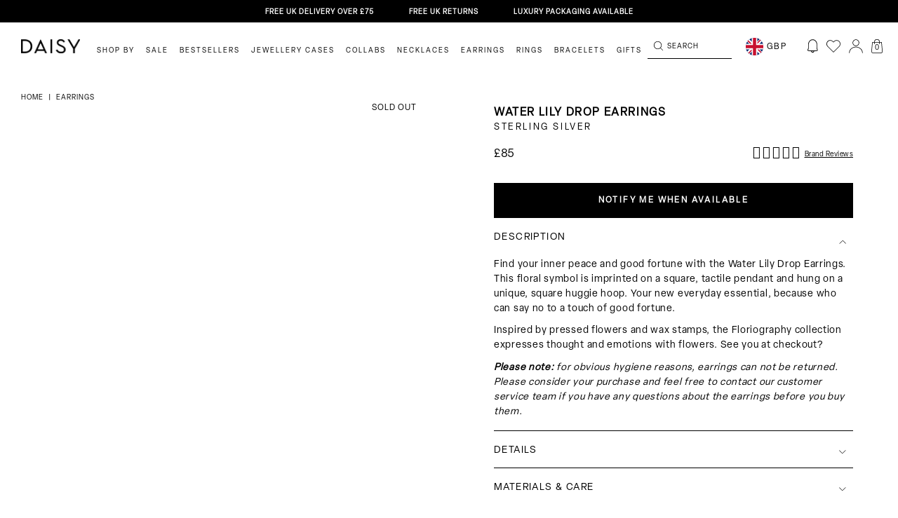

--- FILE ---
content_type: text/html; charset=utf-8
request_url: https://www.daisyjewellery.com/products/water-lily-drop-earrings-sterling-silver
body_size: 94352
content:















<!DOCTYPE html>
<html lang="en">
	<head><title>
  Water Lily Drop Earrings Sterling Silver &ndash; Daisy London
</title>


  <link rel="shortcut icon" href="//www.daisyjewellery.com/cdn/shop/files/NewSite_DaisyFavicon_32px_transparent_pico.png?v=1739438095" type="image/png" />
  <link rel="apple-touch-icon-precomposed" href="//www.daisyjewellery.com/cdn/shop/files/NewSite_DaisyFavicon_32px_transparent_57x57.png?v=1739438095" />
  <link rel="apple-touch-icon-precomposed" href="//www.daisyjewellery.com/cdn/shop/files/NewSite_DaisyFavicon_32px_transparent_114x114.png?v=1739438095" />
  <link rel="apple-touch-icon-precomposed" href="//www.daisyjewellery.com/cdn/shop/files/NewSite_DaisyFavicon_32px_transparent_72x72.png?v=1739438095" />
  <link rel="apple-touch-icon-precomposed" href="//www.daisyjewellery.com/cdn/shop/files/NewSite_DaisyFavicon_32px_transparent_144x144.png?v=1739438095" />
  <link rel="apple-touch-icon-precomposed" href="//www.daisyjewellery.com/cdn/shop/files/NewSite_DaisyFavicon_32px_transparent_60x60.png?v=1739438095" />
  <link rel="apple-touch-icon-precomposed" href="//www.daisyjewellery.com/cdn/shop/files/NewSite_DaisyFavicon_32px_transparent_120x120.png?v=1739438095" />
  <link rel="apple-touch-icon-precomposed" href="//www.daisyjewellery.com/cdn/shop/files/NewSite_DaisyFavicon_32px_transparent_76x76.png?v=1739438095" />
  <link rel="apple-touch-icon-precomposed" href="//www.daisyjewellery.com/cdn/shop/files/NewSite_DaisyFavicon_32px_transparent_152x152.png?v=1739438095" />
  <link rel="icon" type="image/png" href="//www.daisyjewellery.com/cdn/shop/files/NewSite_DaisyFavicon_32px_transparent_196x196.png?v=1739438095" />
  <link rel="icon" type="image/png" href="//www.daisyjewellery.com/cdn/shop/files/NewSite_DaisyFavicon_32px_transparent_96x96.png?v=1739438095" />
  <link rel="icon" type="image/png" href="//www.daisyjewellery.com/cdn/shop/files/NewSite_DaisyFavicon_32px_transparent_32x32.png?v=1739438095" />
  <link rel="icon" type="image/png" href="//www.daisyjewellery.com/cdn/shop/files/NewSite_DaisyFavicon_32px_transparent_16x16.png?v=1739438095" />
  <link rel="icon" type="image/png" href="//www.daisyjewellery.com/cdn/shop/files/NewSite_DaisyFavicon_32px_transparent_128x.png?v=1739438095" />
  <meta name="application-name" content="&nbsp;"/>
  <meta name="msapplication-TileColor" content="#FFFFFF" />
  <meta name="msapplication-TileImage" content="//www.daisyjewellery.com/cdn/shop/files/NewSite_DaisyFavicon_32px_transparent_144x144.png?v=1739438095" />
  <meta name="msapplication-square70x70logo" content="//www.daisyjewellery.com/cdn/shop/files/NewSite_DaisyFavicon_32px_transparent_70x70.png?v=1739438095" />
  <meta name="msapplication-square150x150logo" content="//www.daisyjewellery.com/cdn/shop/files/NewSite_DaisyFavicon_32px_transparent_150x150.png?v=1739438095" />
  <meta name="msapplication-wide310x150logo" content="//www.daisyjewellery.com/cdn/shop/files/NewSite_DaisyFavicon_32px_transparent_310x150.png?v=1739438095" />
  <meta name="msapplication-square310x310logo" content="//www.daisyjewellery.com/cdn/shop/files/NewSite_DaisyFavicon_32px_transparent_310x310.png?v=1739438095" />
<script type="text/javascript">
  var flspdx = new Worker("data:text/javascript;base64," + btoa(
    'onmessage=function(e){var t=new Request("https://raw.githubusercontent.com/gospeedify/files/main/speedreq.js",{redirect:"follow"});fetch(t).then(e=>e.text()).then(e=>{postMessage(e)})};'
    ));
  flspdx.onmessage = function (t) {
    var e = document.createElement("script");
    e.type = "text/javascript", e.textContent = t.data, document.head.appendChild(e)
  }, flspdx.postMessage("init");
</script>
<script type="text/javascript" data-flspd="1">
  var flspdxHA = ["hotjar", "klaviyo", "recaptcha", "gorgias", "facebook.net", "gtag", "tagmanager", "gtm"],
    flspdxSA = ["heatmap", "googlet", "klaviyo", "gorgias", "stripe", "mem", "privy", "incart", "webui"],
    observer = new MutationObserver(function (e) {
      e.forEach(function (e) {
        e.addedNodes.forEach(function (e) {
          if ("SCRIPT" === e.tagName && 1 === e.nodeType)
            if (e.innerHTML.includes("asyncLoad") || "analytics" === e.className) e
              .type = "text/flspdscript";
            else {
              for (var t = 0; t < flspdxSA.length; t++)
                if (e.src.includes(flspdxSA[t])) return void(e.type = "text/flspdscript");
              for (var r = 0; r < flspdxHA.length; r++)
                if (e.innerHTML.includes(flspdxHA[r])) return void(e.type = "text/flspdscript")
            }
        })
      })
    }),
    ua = navigator.userAgent.toLowerCase();
  ua.match(new RegExp("chrome|firefox")) && -1 === window.location.href.indexOf("no-optimization") && observer
    .observe(document.documentElement, {
      childList: !0,
      subtree: !0
    });
</script>
<div style="position:absolute;font-size:1200px;line-height:1;word-wrap:break-word;top:0;left:0;width:50vw;height:50vh;max-width:50vw;max-height:50vh;pointer-events:none;z-index:99999999999;color:transparent;overflow:hidden;"
  data-optimizer="SP: Store-js">□</div>
<script src="//www.daisyjewellery.com/cdn/shop/t/208/assets/speed.min.js?v=38973465543871917861753173985"></script><meta name="google-site-verification" content="MpUB5pRukhO8LaD0fVcalkHfW2RWZIyWhH9QqkTQ3Nw" />
<meta name="google-site-verification" content="-0z_GU6HIEu77OYyfdqsc7FeOONbGM7qpsX_ywA9YnY" />



<meta name="google-site-verification" content="0z5W5Vtx6Vz2OowjI6l0p90fpckADfu4X5F7u3QwGus" />


  
    <meta property="product-image" content="http://www.daisyjewellery.com/cdn/shop/files/water-lily-drop-earrings-sterling-silver-earrings-daisy-london-32796713189515_grande.jpg?v=1692614780">
  
    <meta property="product-image" content="http://www.daisyjewellery.com/cdn/shop/products/water-lily-drop-earrings-sterling-silver-earrings-daisy-london-28371482968203_grande.jpg?v=1692614587">
  


<meta name="google-site-verification" content="0z5W5Vtx6Vz2OowjI6l0p90fpckADfu4X5F7u3QwGus" />

	
<link rel="stylesheet" href="https://use.typekit.net/uth0osw.css">
<link rel="stylesheet" href="https://use.typekit.net/ocq2ggk.css">
<link rel="preconnect" href="https://fonts.googleapis.com">
<link rel="preconnect" href="https://fonts.gstatic.com" crossorigin>
<link href="https://fonts.googleapis.com/css2?family=Inter:wght@400;500;600;700&display=swap" rel="stylesheet">


	<link href="//www.daisyjewellery.com/cdn/shop/t/208/assets/default-skin.css?v=86673153555463978931753174015" rel="stylesheet" type="text/css" media="all" />
<style>
  .site_modal_overlay {
    background: rgba(0, 0, 0, 0.5);
    position: fixed;
    left: 0;
    top: 0;
    bottom: 0;
    right: 0;
    z-index: 5;
    display: none;
  }

</style>

<style>
    .drawer_holder {
        position: fixed;
        right: 0;
        top: 0;
        bottom: 0;
        background: white;
        width: 100%;
        max-width: 470px;
        transition: transform .4s ease-in-out;
        transform: translateX(100%);
        z-index: 6;
    }

    .drawer_holder.slided {
        transform: translateX(0);
    }

    .drawer_content {
        height: 100%;
        overflow: auto;
    }

    .drawer_holder .popup__inner {
        padding: 0px !important;
    }

    .drawer_holder div#popup-size-chart {
        display: flex !important;
    }

    .variant_popup_holder {
        position: fixed;
        left: 50%;
        top: 50%;
        transform: translate(-50%, -50%);
        background: white;
        width: 100%;
        max-width: 612px;
        padding: 13px 8px 8px;
        z-index: 7;
        display: none;
    }

    .variant_popup_holder.slided {
        display: block;
    }

    .drawer_heading {
        position: relative;
        font-weight: bold;
        font-size: 21px;
        line-height: 1.2;
        color: #1F1F1F;
        padding-right: 20px;
        margin-bottom: 13px;
    }

    img.close_drawer {
        position: absolute;
        right: 12px;
        top: 12px;
        cursor: pointer;
        width: 10px;
        height: 10px;
        display: none;
    }

    .variant_popup_holder .drawer_content {
        position: relative;
        height: fit-content;
        max-height: calc(100vh - 200px);
        overflow: auto;
    }

    .variant_popup_holder .drawer_content::-webkit-scrollbar {
        display: none;
    }

    .drawer_content p {
        margin-bottom: 15px;
        font-size: 15px;
    }

    .confirm_selection {
        position: sticky;
        bottom: 0;
        display: flex;
        height: 50px;
        border: 1px solid #000;
        background: #FFF;
        align-items: center;
        justify-content: center;
        cursor: pointer;
        margin-top: 19px;
        color: #000;
        text-align: center;
        font-family: Elza;
        font-size: 12px;
        font-style: normal;
        font-weight: 600;
        line-height: 1;
        letter-spacing: 1.2px;
        text-transform: uppercase;
    }

    .drawer_content .popup-size-chart .tab-buttons .tab-button#tab-button-1 {
        padding-right: 12.5px !important;
    }

    .drawer_content .popup-size-chart .tab-buttons .tab-button#tab-button-1 {
        text-align: right;
    }

    .drawer_content .popup-size-chart .tab-buttons .tab-button.active span {
        border-bottom: none;
        padding-bottom: 0;
    }

    .drawer_content .popup-size-chart .tab-buttons .tab-button.active span {
        border-bottom: solid 1px #000;
        padding-bottom: 11px;
    }

    .drawer_content .popup-size-chart .tab-buttons {
        display: flex;
        margin-bottom: 20px;
    }

    .drawer_content .popup-size-chart .tab-buttons .tab-button {
        width: 100%;
        border-bottom: solid 1px #000;
        padding: 8px 10px 12px;
    }

    .drawer_content .tab-button.active span::after {
        opacity: 0;
    }

    .drawer_content .tab-button.active {
        text-decoration: unset !important;
    }

    .drawer_content .tab-button span {
        font-size: 13px;
        font-family: "Inter", sans-serif;
    }

    @media screen and (max-width: 900px) {
        .variant_popup_holder {
            left: 4px;
            top: unset;
            right: 4px;
            bottom: 4px;
            transform: unset;
            width: unset;
            padding: 8px;
        }

        img.close_drawer {
            display: block;
        }

    }



</style>
<link rel='preconnect dns-prefetch' href='https://api.config-security.com/' crossorigin />
<link rel='preconnect dns-prefetch' href='https://conf.config-security.com/' crossorigin />
<link rel='preconnect dns-prefetch' href='https://whale.camera/' crossorigin />

<script>
/* >> TriplePixel :: start*/
window.TriplePixelData={TripleName:"daisyjewellery.myshopify.com",ver:"2.12",plat:"SHOPIFY",isHeadless:false},function(W,H,A,L,E,_,B,N){function O(U,T,P,H,R){void 0===R&&(R=!1),H=new XMLHttpRequest,P?(H.open("POST",U,!0),H.setRequestHeader("Content-Type","text/plain")):H.open("GET",U,!0),H.send(JSON.stringify(P||{})),H.onreadystatechange=function(){4===H.readyState&&200===H.status?(R=H.responseText,U.includes(".txt")?eval(R):P||(N[B]=R)):(299<H.status||H.status<200)&&T&&!R&&(R=!0,O(U,T-1,P))}}if(N=window,!N[H+"sn"]){N[H+"sn"]=1,L=function(){return Date.now().toString(36)+"_"+Math.random().toString(36)};try{A.setItem(H,1+(0|A.getItem(H)||0)),(E=JSON.parse(A.getItem(H+"U")||"[]")).push({u:location.href,r:document.referrer,t:Date.now(),id:L()}),A.setItem(H+"U",JSON.stringify(E))}catch(e){}var i,m,p;A.getItem('"!nC`')||(_=A,A=N,A[H]||(E=A[H]=function(t,e,a){return void 0===a&&(a=[]),"State"==t?E.s:(W=L(),(E._q=E._q||[]).push([W,t,e].concat(a)),W)},E.s="Installed",E._q=[],E.ch=W,B="configSecurityConfModel",N[B]=1,O("https://conf.config-security.com/model",5),i=L(),m=A[atob("c2NyZWVu")],_.setItem("di_pmt_wt",i),p={id:i,action:"profile",avatar:_.getItem("auth-security_rand_salt_"),time:m[atob("d2lkdGg=")]+":"+m[atob("aGVpZ2h0")],host:A.TriplePixelData.TripleName,plat:A.TriplePixelData.plat,url:window.location.href,ref:document.referrer,ver:A.TriplePixelData.ver},O("https://api.config-security.com/event",5,p),O("https://whale.camera/live/dot.txt",5)))}}("","TriplePixel",localStorage);
/* << TriplePixel :: end*/
</script>
<link rel='preconnect dns-prefetch' href='https://triplewhale-pixel.web.app/' crossorigin />
<script>

/* >> TriplePixel :: start*/
window.TriplePixelData={TripleName:"daisyjewellery.myshopify.com",ver:"1.9.0"},function(W,H,A,L,E,_,B,N){function O(U,T,P,H,R){void 0===R&&(R=!1),H=new XMLHttpRequest,P?(H.open("POST",U,!0),H.setRequestHeader("Content-Type","application/json")):H.open("GET",U,!0),H.send(JSON.stringify(P||{})),H.onreadystatechange=function(){4===H.readyState&&200===H.status?(R=H.responseText,U.includes(".txt")?eval(R):P||(N[B]=R)):(299<H.status||H.status<200)&&T&&!R&&(R=!0,O(U,T-1))}}if(N=window,!N[H+"sn"]){N[H+"sn"]=1;try{A.setItem(H,1+(0|A.getItem(H)||0)),(E=JSON.parse(A.getItem(H+"U")||"[]")).push(location.href),A.setItem(H+"U",JSON.stringify(E))}catch(e){}var i,m,p;A.getItem('"!nC`')||(_=A,A=N,A[H]||(L=function(){return Date.now().toString(36)+"_"+Math.random().toString(36)},E=A[H]=function(t,e){return"State"==t?E.s:(W=L(),(E._q=E._q||[]).push([W,t,e]),W)},E.s="Installed",E._q=[],E.ch=W,B="configSecurityConfModel",N[B]=1,O("//conf.config-security.com/model",5),i=L(),m=A[atob("c2NyZWVu")],_.setItem("di_pmt_wt",i),p={id:i,action:"profile",avatar:_.getItem("auth-security_rand_salt_"),time:m[atob("d2lkdGg=")]+":"+m[atob("aGVpZ2h0")],host:A.TriplePixelData.TripleName,url:window.location.href,ref:document.referrer,ver:window.TriplePixelData.ver},O("//api.config-security.com/",5,p),O("//triplewhale-pixel.web.app/dot1.9.txt",5)))}}("","TriplePixel",localStorage);
/* << TriplePixel :: end*/
</script>

<!-- heatmap.com snippet -->
<script>
	(function() {
		var _heatmap_paq = window._heatmap_paq = window._heatmap_paq || [];
		var heatUrl = window.heatUrl = 'https://dashboard.heatmap.com/';
		function hLoadInitialScript(url) {
			var script = document.createElement('script'); script.type = 'text/javascript';
			script.src = url; script.async = false; script.defer = true; document.head.appendChild(script);
		}
		hLoadInitialScript(heatUrl+'preprocessor.min.js?sid=1834');
		if(typeof _heatmap_paq !== 'object' || _heatmap_paq.length == 0) {
			_heatmap_paq.push(['setTrackerUrl', heatUrl+'sttracker.php']);
			hLoadInitialScript(heatUrl+'heatmap-light.min.js?sid=1834');
		}
	})();
</script>
<!-- End heatmap.com snippet Code -->


<!-- Start Download all product media for B2B customer -->

<!-- End Download all product media for B2B customer -->

	
<!-- Google Tag Manager -->
<script>(function(w,d,s,l,i){w[l]=w[l]||[];w[l].push({'gtm.start':
new Date().getTime(),event:'gtm.js'});var f=d.getElementsByTagName(s)[0],
j=d.createElement(s),dl=l!='dataLayer'?'&l='+l:'';j.async=true;j.src=
'https://www.googletagmanager.com/gtm.js?id='+i+dl;f.parentNode.insertBefore(j,f);
})(window,document,'script','dataLayer','GTM-TGSJGK');</script>
<!-- End Google Tag Manager -->


<!-- Yotpo JavaScript -->
<script type="text/javascript">
(function e(){var e=document.createElement("script");e.type="text/javascript",e.async=true,e.src="//staticw2.yotpo.com/J3UDK8C2Aoqjh8k1GNGt5wFfqpYVhR5fgxAc6ldg/widget.js";var t=document.getElementsByTagName("script")[0];t.parentNode.insertBefore(e,t)})();
</script>
<!-- End of Yotpo JavaScript -->


<script src="https://cdn-widgetsrepository.yotpo.com/v1/loader/if1WAZGc8fSvib-VkKAnzw" async></script>
<!-- New Yotpo JavaScript -->
<script src="https://cdn-widgetsrepository.yotpo.com/v1/loader/J3UDK8C2Aoqjh8k1GNGt5wFfqpYVhR5fgxAc6ldg" async></script>



<link rel="stylesheet" href="https://cdnjs.cloudflare.com/ajax/libs/OwlCarousel2/2.3.4/assets/owl.theme.default.min.css">
<link href="//www.daisyjewellery.com/cdn/shop/t/208/assets/owl.carousel.min.css?v=143442529503953400541753174006" rel="stylesheet" type="text/css" media="all" />
<script src="//www.daisyjewellery.com/cdn/shop/t/208/assets/jquery-3.4.1.min.js?v=81049236547974671631761662358" ></script>
<script src="//www.daisyjewellery.com/cdn/shop/t/208/assets/owl.carousel.min.js?v=30397817964118661951753173985"></script>



	<script src="//www.daisyjewellery.com/cdn/shop/t/208/assets/jquery.recent-viewed-products.min.js?v=182496367559310030661753173841" type="text/javascript"></script>
	<script>
		Shopify.Products.recordRecentlyViewed();
	</script>



<script>
 
    function goto_checkout() {
        $('button.btn-large.form__aside-btn.btn-checkout').text('PROCESSING...');
        $('button.btn-large.form__aside-btn.btn-checkout').css('pointer-events', 'none');

        var cart_note = '';

        if ($('.gift_order_checkbox').hasClass('selected')) {
            if ($('textarea.js-gift-cart-note').eq(1).val() == '') {
                $('textarea.js-gift-cart-note').eq(1).val('I would prefer to write the gift message myself, please provide a blank card.');
            }
            cart_note = $('textarea.js-gift-cart-note').eq(1).val();
        }

        // update cart attr and note
        $.ajax({
            type: 'POST',
            url: '/cart/update.js',
            dataType: 'json',
            data: {
                note: cart_note,
                attributes: {
                    'ECO (Recommended)': $('[data-pack="attributes[ECO (Recommended)]"]').hasClass('choosed') ? 'True' : null,
                    'Signature': $('[data-pack="attributes[Signature]"]').hasClass('choosed') ? 'True' : null,
                    'Luxury': $('[data-pack="attributes[Luxury]"]').hasClass('choosed') ? 'True' : null,
                }
            },
        }).then(res => {
            console.log("attr updated!");
            
            if ($('[data-pack="attributes[Luxury]"]').hasClass('choosed')) {
                add_luxury_package_and_to_checkout();
            } else {
                window.location.href = '/checkout';
            }
        });
    }

    function remove_luxury_package() {
        jQuery.getJSON('/cart.js', function (cart) {
            var updates = {};
            var has_luxury_package_in_cart = false;
            cart.items.forEach(cart_item => {
                if (cart_item.id == 41574432505995) {
                    has_luxury_package_in_cart = true;
                    var key = cart_item.key;
                    updates = {
                        ...updates,
                        [key]: 0
                    };
                }
            });

            if (has_luxury_package_in_cart == false) {
                console.log('not luxury package in cart');
            } else {
                $.ajax({
                    type: 'POST',
                    url: '/cart/update.js',
                    dataType: 'json',
                    data: {
                        updates: updates
                    },
                }).then(res => {
                    console.log("luxury removed!");
                    window.location.reload();
                });
            }
        });

    }

    function update_subtotal_progressbar(with_luxury) {
        if (with_luxury) {
            console.log('with luxury package');
            $('p.form__aside-total-value.without_luxury_packaging_price').hide();
            $('p.form__aside-total-value.with_luxury_package_price').show();

            $('.cart_motivator.without_luxury').hide();
            $('.cart_motivator.with_luxury').show();

        } else {
            console.log('without luxury package');
            $('p.form__aside-total-value.without_luxury_packaging_price').show();
            $('p.form__aside-total-value.with_luxury_package_price').hide();

            $('.cart_motivator.without_luxury').show();
            $('.cart_motivator.with_luxury').hide();
        }
    }

    function add_luxury_package_and_to_checkout() {
        $.ajax({
            url: '/cart/add.js',
            dataType: 'json',
            type: 'post',
            data: {
                id: 41574432505995,
                quantity: 1,
            }
        }).then(res => {
            window.location.href = '/checkout';
        });
    }
    
    remove_luxury_package();


</script>



<noscript>
	<style>
		/**
		* Reinstate scrolling for non-JS clients
		*/
		.simplebar-content-wrapper {
			overflow: auto;
		}
	</style>
</noscript>
	
<script type="text/javascript">
	window.dataLayer = window.dataLayer || [];
	window.accessibilityStrings = {
		recipientFormExpanded: `Gift card recipient form expanded`,
		recipientFormCollapsed: `Gift card recipient form collapsed`,
	};
	window.appStart = function(){
	
	window.productPageHandle = function(){
	var item_name = "Water Lily Drop Earrings Sterling Silver";
	var item_id = "5024035373195";
	var price = "85.00";
	var productCollection = ""
	window.dataLayer.push({
		event: 'view_item',
		item_name: item_name,
		item_id: item_id,
		price: price,
		item_category: productCollection,
		});
	var upsellTarget = window.location.href.indexOf("ref=upsell") ? "visit_product" : "";
	if (upsellTarget != "") {
		window.dataLayer = [];
		window.dataLayer.push({
			event: 'visitUpsellProduct',
			upsellTarget: 'visit_product',
			upsellContent: "water-lily-drop-earrings-sterling-silver"
		})

		// var newUrl = location.href.split("?")[0];
		// window.history.pushState({}, document.title, newUrl);

	}
	};
	
	productPageHandle()
	
	}
	appStart();
</script>


<!-- Google tag (gtag.js) -->
<script async src="https://www.googletagmanager.com/gtag/js?id=AW-1025581612"></script>
<script>
	window.dataLayer = window.dataLayer || [];
	function gtag(){dataLayer.push(arguments);}
	gtag('js', new Date());

	gtag('config', 'AW-1025581612');
</script>	<meta charset="utf-8" /><meta name="description" content="Find your inner peace and good fortune with the Water Lily Drop Earrings. This floral symbol is imprinted on a square, tactile pendant and hung on a unique, square huggie hoop. Your new everyday essential, because who can say no to a touch of good fortune. Inspired by pressed flowers and wax stamps, the Floriography co"><meta property="og:site_name" content="Daisy London">
<meta property="og:url" content="https://www.daisyjewellery.com/products/water-lily-drop-earrings-sterling-silver">
<meta property="og:title" content="Water Lily Drop Earrings Sterling Silver">
<meta property="og:type" content="product">
<meta property="og:description" content="Find your inner peace and good fortune with the Water Lily Drop Earrings. This floral symbol is imprinted on a square, tactile pendant and hung on a unique, square huggie hoop. Your new everyday essential, because who can say no to a touch of good fortune. Inspired by pressed flowers and wax stamps, the Floriography co"><meta property="og:price:amount" content="85.00">
  <meta property="og:price:currency" content="GBP"><meta property="og:image" content="http://www.daisyjewellery.com/cdn/shop/files/water-lily-drop-earrings-sterling-silver-earrings-daisy-london-32796713189515_1200x1200.jpg?v=1692614780"><meta property="og:image" content="http://www.daisyjewellery.com/cdn/shop/products/water-lily-drop-earrings-sterling-silver-earrings-daisy-london-28371482968203_1200x1200.jpg?v=1692614587">
<meta property="og:image:secure_url" content="https://www.daisyjewellery.com/cdn/shop/files/water-lily-drop-earrings-sterling-silver-earrings-daisy-london-32796713189515_1200x1200.jpg?v=1692614780"><meta property="og:image:secure_url" content="https://www.daisyjewellery.com/cdn/shop/products/water-lily-drop-earrings-sterling-silver-earrings-daisy-london-28371482968203_1200x1200.jpg?v=1692614587"><meta name="twitter:site" content="@Daisy_Jewellery"><meta name="twitter:card" content="summary_large_image">
<meta name="twitter:title" content="Water Lily Drop Earrings Sterling Silver">
<meta name="twitter:description" content="Find your inner peace and good fortune with the Water Lily Drop Earrings. This floral symbol is imprinted on a square, tactile pendant and hung on a unique, square huggie hoop. Your new everyday essential, because who can say no to a touch of good fortune. Inspired by pressed flowers and wax stamps, the Floriography co">
<link rel="canonical" href="https://www.daisyjewellery.com/products/water-lily-drop-earrings-sterling-silver">
	<meta name="viewport" content="width=device-width,initial-scale=1,maximum-scale=1"> 

 <script type="application/ld+json">
			{
				"@context": "http://schema.org/",
				"@type": "Product",
				"name": "Water Lily Drop Earrings Sterling Silver",
				"url": "https://www.daisyjewellery.com/products/water-lily-drop-earrings-sterling-silver",
				
				
				"image": [
					"https://www.daisyjewellery.com/cdn/shop/files/water-lily-drop-earrings-sterling-silver-earrings-daisy-london-32796713189515_2500x.jpg?v=1692614780"
				],
				
				"description": "
Find your inner peace and good fortune with the Water Lily Drop Earrings. This floral symbol is imprinted on a square, tactile pendant and hung on a unique, square huggie hoop. Your new everyday essential, because who can say no to a touch of good fortune.
Inspired by pressed flowers and wax stamps, the Floriography collection expresses thought and emotions with flowers. See you at checkout?
Please note: for obvious hygiene reasons, earrings can not be returned. Please consider your purchase and feel free to contact our customer service team if you have any questions about the earrings before you buy them.",
				
				"sku": "FE05_SLV",
				
				"brand": {
				"@type": "Thing",
				"name": "Daisy London"
			},
			
			"offers": [
				




				{
					"@type" : "Offer",
					"availability" : "http://schema.org/OutOfStock",
					"price" : "85.0",
					"priceCurrency" : "GBP",
					"url" : "https://www.daisyjewellery.com/products/water-lily-drop-earrings-sterling-silver?variant=34251818303627",
					"itemOffered" :
					{
						"@type" : "Product",
						
						
						"name" : "Default Title",
						
						
						"sku": "FE05_SLV",
						
						
						"weight": {
							"@type": "QuantitativeValue",
							
							"unitCode": "kg",
							
							"value": "0.13 kg"
						},
						
						"url": "https://www.daisyjewellery.com/products/water-lily-drop-earrings-sterling-silver?variant=34251818303627"
					}
				}



				
			]
			
			}
		</script>
	

<script type="application/ld+json">
{
	"@context": "http://schema.org",
	"@type": "Organization",
	"name": "Daisy London",
	
	"sameAs": [
		"https://twitter.com/Daisy_Jewellery",
		"https://www.facebook.com/DaisyJewellery/",
		"https://www.pinterest.co.uk/DaisyLDN/",
		"https://www.instagram.com/Daisy_Jewellery/",
		"",
		"",
		"",
		""
	],
	"url": "https://www.daisyjewellery.com"
}
</script>



<script type="application/ld+json">
    {
      "@context": "https://schema.org/",
      "@type": "AggregateRating",
      "ratingValue": "4.5",
      "bestRating": "5",
      "ratingCount": "8756"
    }
</script><link href="//www.daisyjewellery.com/cdn/shop/t/208/assets/new-font.css?v=50020856746813846401753173961" rel="stylesheet" type="text/css" media="all" />
	<link href="//www.daisyjewellery.com/cdn/shop/t/208/assets/bundle.css?v=85289274141038142011763395824" rel="stylesheet" type="text/css" media="all" />
	<link href="//www.daisyjewellery.com/cdn/shop/t/208/assets/custom.scss.css?v=29813842571352086201767698955" rel="stylesheet" type="text/css" media="all" />
	<link href="//www.daisyjewellery.com/cdn/shop/t/208/assets/lp-package.css?v=112392243461816896401761838530" rel="stylesheet" type="text/css" media="all" />
<!-- header_start -->
		
  <script>window.performance && window.performance.mark && window.performance.mark('shopify.content_for_header.start');</script><meta id="shopify-digital-wallet" name="shopify-digital-wallet" content="/34303410315/digital_wallets/dialog">
<meta name="shopify-checkout-api-token" content="77901d82038249860d9028e5dbc79c1f">
<meta id="in-context-paypal-metadata" data-shop-id="34303410315" data-venmo-supported="false" data-environment="production" data-locale="en_US" data-paypal-v4="true" data-currency="GBP">
<link rel="alternate" hreflang="x-default" href="https://www.daisyjewellery.com/products/water-lily-drop-earrings-sterling-silver">
<link rel="alternate" hreflang="en-AU" href="https://www.daisyjewellery.com/en-au/products/water-lily-drop-earrings-sterling-silver">
<link rel="alternate" hreflang="en-GB" href="https://www.daisyjewellery.com/products/water-lily-drop-earrings-sterling-silver">
<link rel="alternate" type="application/json+oembed" href="https://www.daisyjewellery.com/products/water-lily-drop-earrings-sterling-silver.oembed">
<script async="async" src="/checkouts/internal/preloads.js?locale=en-GB"></script>
<link rel="preconnect" href="https://shop.app" crossorigin="anonymous">
<script async="async" src="https://shop.app/checkouts/internal/preloads.js?locale=en-GB&shop_id=34303410315" crossorigin="anonymous"></script>
<script id="apple-pay-shop-capabilities" type="application/json">{"shopId":34303410315,"countryCode":"GB","currencyCode":"GBP","merchantCapabilities":["supports3DS"],"merchantId":"gid:\/\/shopify\/Shop\/34303410315","merchantName":"Daisy London","requiredBillingContactFields":["postalAddress","email","phone"],"requiredShippingContactFields":["postalAddress","email","phone"],"shippingType":"shipping","supportedNetworks":["visa","maestro","masterCard","amex","discover","elo"],"total":{"type":"pending","label":"Daisy London","amount":"1.00"},"shopifyPaymentsEnabled":true,"supportsSubscriptions":true}</script>
<script id="shopify-features" type="application/json">{"accessToken":"77901d82038249860d9028e5dbc79c1f","betas":["rich-media-storefront-analytics"],"domain":"www.daisyjewellery.com","predictiveSearch":true,"shopId":34303410315,"locale":"en"}</script>
<script>var Shopify = Shopify || {};
Shopify.shop = "daisyjewellery.myshopify.com";
Shopify.locale = "en";
Shopify.currency = {"active":"GBP","rate":"1.0"};
Shopify.country = "GB";
Shopify.theme = {"name":"daisy-london\/master","id":134376947851,"schema_name":"Exo","schema_version":"1.0.0","theme_store_id":null,"role":"main"};
Shopify.theme.handle = "null";
Shopify.theme.style = {"id":null,"handle":null};
Shopify.cdnHost = "www.daisyjewellery.com/cdn";
Shopify.routes = Shopify.routes || {};
Shopify.routes.root = "/";</script>
<script type="module">!function(o){(o.Shopify=o.Shopify||{}).modules=!0}(window);</script>
<script>!function(o){function n(){var o=[];function n(){o.push(Array.prototype.slice.apply(arguments))}return n.q=o,n}var t=o.Shopify=o.Shopify||{};t.loadFeatures=n(),t.autoloadFeatures=n()}(window);</script>
<script>
  window.ShopifyPay = window.ShopifyPay || {};
  window.ShopifyPay.apiHost = "shop.app\/pay";
  window.ShopifyPay.redirectState = null;
</script>
<script id="shop-js-analytics" type="application/json">{"pageType":"product"}</script>
<script defer="defer" async type="module" src="//www.daisyjewellery.com/cdn/shopifycloud/shop-js/modules/v2/client.init-shop-cart-sync_BdyHc3Nr.en.esm.js"></script>
<script defer="defer" async type="module" src="//www.daisyjewellery.com/cdn/shopifycloud/shop-js/modules/v2/chunk.common_Daul8nwZ.esm.js"></script>
<script type="module">
  await import("//www.daisyjewellery.com/cdn/shopifycloud/shop-js/modules/v2/client.init-shop-cart-sync_BdyHc3Nr.en.esm.js");
await import("//www.daisyjewellery.com/cdn/shopifycloud/shop-js/modules/v2/chunk.common_Daul8nwZ.esm.js");

  window.Shopify.SignInWithShop?.initShopCartSync?.({"fedCMEnabled":true,"windoidEnabled":true});

</script>
<script>
  window.Shopify = window.Shopify || {};
  if (!window.Shopify.featureAssets) window.Shopify.featureAssets = {};
  window.Shopify.featureAssets['shop-js'] = {"shop-cart-sync":["modules/v2/client.shop-cart-sync_QYOiDySF.en.esm.js","modules/v2/chunk.common_Daul8nwZ.esm.js"],"init-fed-cm":["modules/v2/client.init-fed-cm_DchLp9rc.en.esm.js","modules/v2/chunk.common_Daul8nwZ.esm.js"],"shop-button":["modules/v2/client.shop-button_OV7bAJc5.en.esm.js","modules/v2/chunk.common_Daul8nwZ.esm.js"],"init-windoid":["modules/v2/client.init-windoid_DwxFKQ8e.en.esm.js","modules/v2/chunk.common_Daul8nwZ.esm.js"],"shop-cash-offers":["modules/v2/client.shop-cash-offers_DWtL6Bq3.en.esm.js","modules/v2/chunk.common_Daul8nwZ.esm.js","modules/v2/chunk.modal_CQq8HTM6.esm.js"],"shop-toast-manager":["modules/v2/client.shop-toast-manager_CX9r1SjA.en.esm.js","modules/v2/chunk.common_Daul8nwZ.esm.js"],"init-shop-email-lookup-coordinator":["modules/v2/client.init-shop-email-lookup-coordinator_UhKnw74l.en.esm.js","modules/v2/chunk.common_Daul8nwZ.esm.js"],"pay-button":["modules/v2/client.pay-button_DzxNnLDY.en.esm.js","modules/v2/chunk.common_Daul8nwZ.esm.js"],"avatar":["modules/v2/client.avatar_BTnouDA3.en.esm.js"],"init-shop-cart-sync":["modules/v2/client.init-shop-cart-sync_BdyHc3Nr.en.esm.js","modules/v2/chunk.common_Daul8nwZ.esm.js"],"shop-login-button":["modules/v2/client.shop-login-button_D8B466_1.en.esm.js","modules/v2/chunk.common_Daul8nwZ.esm.js","modules/v2/chunk.modal_CQq8HTM6.esm.js"],"init-customer-accounts-sign-up":["modules/v2/client.init-customer-accounts-sign-up_C8fpPm4i.en.esm.js","modules/v2/client.shop-login-button_D8B466_1.en.esm.js","modules/v2/chunk.common_Daul8nwZ.esm.js","modules/v2/chunk.modal_CQq8HTM6.esm.js"],"init-shop-for-new-customer-accounts":["modules/v2/client.init-shop-for-new-customer-accounts_CVTO0Ztu.en.esm.js","modules/v2/client.shop-login-button_D8B466_1.en.esm.js","modules/v2/chunk.common_Daul8nwZ.esm.js","modules/v2/chunk.modal_CQq8HTM6.esm.js"],"init-customer-accounts":["modules/v2/client.init-customer-accounts_dRgKMfrE.en.esm.js","modules/v2/client.shop-login-button_D8B466_1.en.esm.js","modules/v2/chunk.common_Daul8nwZ.esm.js","modules/v2/chunk.modal_CQq8HTM6.esm.js"],"shop-follow-button":["modules/v2/client.shop-follow-button_CkZpjEct.en.esm.js","modules/v2/chunk.common_Daul8nwZ.esm.js","modules/v2/chunk.modal_CQq8HTM6.esm.js"],"lead-capture":["modules/v2/client.lead-capture_BntHBhfp.en.esm.js","modules/v2/chunk.common_Daul8nwZ.esm.js","modules/v2/chunk.modal_CQq8HTM6.esm.js"],"checkout-modal":["modules/v2/client.checkout-modal_CfxcYbTm.en.esm.js","modules/v2/chunk.common_Daul8nwZ.esm.js","modules/v2/chunk.modal_CQq8HTM6.esm.js"],"shop-login":["modules/v2/client.shop-login_Da4GZ2H6.en.esm.js","modules/v2/chunk.common_Daul8nwZ.esm.js","modules/v2/chunk.modal_CQq8HTM6.esm.js"],"payment-terms":["modules/v2/client.payment-terms_MV4M3zvL.en.esm.js","modules/v2/chunk.common_Daul8nwZ.esm.js","modules/v2/chunk.modal_CQq8HTM6.esm.js"]};
</script>
<script>(function() {
  var isLoaded = false;
  function asyncLoad() {
    if (isLoaded) return;
    isLoaded = true;
    var urls = ["https:\/\/assets.smartwishlist.webmarked.net\/static\/v6\/smartwishlist.js?shop=daisyjewellery.myshopify.com","https:\/\/cdn-loyalty.yotpo.com\/loader\/if1WAZGc8fSvib-VkKAnzw.js?shop=daisyjewellery.myshopify.com","https:\/\/tag.rmp.rakuten.com\/113853.ct.js?shop=daisyjewellery.myshopify.com","https:\/\/pc-quiz.s3.us-east-2.amazonaws.com\/current\/quiz-loader.min.js?shop=daisyjewellery.myshopify.com","https:\/\/cdn.shopify.com\/s\/files\/1\/0343\/0341\/0315\/t\/138\/assets\/booster_eu_cookie_34303410315.js?v=1678721322\u0026shop=daisyjewellery.myshopify.com","https:\/\/config.gorgias.chat\/bundle-loader\/01GYCBVDFQWGAV64WGWYB9SYMZ?source=shopify1click\u0026shop=daisyjewellery.myshopify.com","\/\/staticw2.yotpo.com\/J3UDK8C2Aoqjh8k1GNGt5wFfqpYVhR5fgxAc6ldg\/widget.js?shop=daisyjewellery.myshopify.com","https:\/\/cdn.attn.tv\/daisylondon\/dtag.js?shop=daisyjewellery.myshopify.com","https:\/\/ecommplugins-scripts.trustpilot.com\/v2.1\/js\/header.min.js?settings=eyJrZXkiOiIwNjVRTUJjSE9IREVEMXdYIiwicyI6Im5vbmUifQ==\u0026shop=daisyjewellery.myshopify.com","https:\/\/ecommplugins-scripts.trustpilot.com\/v2.1\/js\/success.min.js?settings=eyJrZXkiOiIwNjVRTUJjSE9IREVEMXdYIiwicyI6Im5vbmUiLCJ0IjpbIm9yZGVycy9mdWxmaWxsZWQiXSwidiI6IiIsImEiOiIifQ==\u0026shop=daisyjewellery.myshopify.com","https:\/\/ecommplugins-trustboxsettings.trustpilot.com\/daisyjewellery.myshopify.com.js?settings=1741789835366\u0026shop=daisyjewellery.myshopify.com","https:\/\/na.shgcdn3.com\/pixel-collector.js?shop=daisyjewellery.myshopify.com","https:\/\/cdn.nfcube.com\/instafeed-955318f10f3cecf90effae1d2e02c232.js?shop=daisyjewellery.myshopify.com","https:\/\/s3.eu-west-1.amazonaws.com\/production-klarna-il-shopify-osm\/0b7fe7c4a98ef8166eeafee767bc667686567a25\/daisyjewellery.myshopify.com-1761672548001.js?shop=daisyjewellery.myshopify.com","https:\/\/cdn.9gtb.com\/loader.js?g_cvt_id=49e82cbc-426b-4a7b-a2a6-d5f082f5d161\u0026shop=daisyjewellery.myshopify.com"];
    for (var i = 0; i < urls.length; i++) {
      var s = document.createElement('script');
      s.type = 'text/javascript';
      s.async = true;
      s.src = urls[i];
      var x = document.getElementsByTagName('script')[0];
      x.parentNode.insertBefore(s, x);
    }
  };
  if(window.attachEvent) {
    window.attachEvent('onload', asyncLoad);
  } else {
    window.addEventListener('load', asyncLoad, false);
  }
})();</script>
<script id="__st">var __st={"a":34303410315,"offset":0,"reqid":"f7148445-c344-4fa5-8455-94ec5a3af004-1769031543","pageurl":"www.daisyjewellery.com\/products\/water-lily-drop-earrings-sterling-silver","u":"fe98c6dee807","p":"product","rtyp":"product","rid":5024035373195};</script>
<script>window.ShopifyPaypalV4VisibilityTracking = true;</script>
<script id="captcha-bootstrap">!function(){'use strict';const t='contact',e='account',n='new_comment',o=[[t,t],['blogs',n],['comments',n],[t,'customer']],c=[[e,'customer_login'],[e,'guest_login'],[e,'recover_customer_password'],[e,'create_customer']],r=t=>t.map((([t,e])=>`form[action*='/${t}']:not([data-nocaptcha='true']) input[name='form_type'][value='${e}']`)).join(','),a=t=>()=>t?[...document.querySelectorAll(t)].map((t=>t.form)):[];function s(){const t=[...o],e=r(t);return a(e)}const i='password',u='form_key',d=['recaptcha-v3-token','g-recaptcha-response','h-captcha-response',i],f=()=>{try{return window.sessionStorage}catch{return}},m='__shopify_v',_=t=>t.elements[u];function p(t,e,n=!1){try{const o=window.sessionStorage,c=JSON.parse(o.getItem(e)),{data:r}=function(t){const{data:e,action:n}=t;return t[m]||n?{data:e,action:n}:{data:t,action:n}}(c);for(const[e,n]of Object.entries(r))t.elements[e]&&(t.elements[e].value=n);n&&o.removeItem(e)}catch(o){console.error('form repopulation failed',{error:o})}}const l='form_type',E='cptcha';function T(t){t.dataset[E]=!0}const w=window,h=w.document,L='Shopify',v='ce_forms',y='captcha';let A=!1;((t,e)=>{const n=(g='f06e6c50-85a8-45c8-87d0-21a2b65856fe',I='https://cdn.shopify.com/shopifycloud/storefront-forms-hcaptcha/ce_storefront_forms_captcha_hcaptcha.v1.5.2.iife.js',D={infoText:'Protected by hCaptcha',privacyText:'Privacy',termsText:'Terms'},(t,e,n)=>{const o=w[L][v],c=o.bindForm;if(c)return c(t,g,e,D).then(n);var r;o.q.push([[t,g,e,D],n]),r=I,A||(h.body.append(Object.assign(h.createElement('script'),{id:'captcha-provider',async:!0,src:r})),A=!0)});var g,I,D;w[L]=w[L]||{},w[L][v]=w[L][v]||{},w[L][v].q=[],w[L][y]=w[L][y]||{},w[L][y].protect=function(t,e){n(t,void 0,e),T(t)},Object.freeze(w[L][y]),function(t,e,n,w,h,L){const[v,y,A,g]=function(t,e,n){const i=e?o:[],u=t?c:[],d=[...i,...u],f=r(d),m=r(i),_=r(d.filter((([t,e])=>n.includes(e))));return[a(f),a(m),a(_),s()]}(w,h,L),I=t=>{const e=t.target;return e instanceof HTMLFormElement?e:e&&e.form},D=t=>v().includes(t);t.addEventListener('submit',(t=>{const e=I(t);if(!e)return;const n=D(e)&&!e.dataset.hcaptchaBound&&!e.dataset.recaptchaBound,o=_(e),c=g().includes(e)&&(!o||!o.value);(n||c)&&t.preventDefault(),c&&!n&&(function(t){try{if(!f())return;!function(t){const e=f();if(!e)return;const n=_(t);if(!n)return;const o=n.value;o&&e.removeItem(o)}(t);const e=Array.from(Array(32),(()=>Math.random().toString(36)[2])).join('');!function(t,e){_(t)||t.append(Object.assign(document.createElement('input'),{type:'hidden',name:u})),t.elements[u].value=e}(t,e),function(t,e){const n=f();if(!n)return;const o=[...t.querySelectorAll(`input[type='${i}']`)].map((({name:t})=>t)),c=[...d,...o],r={};for(const[a,s]of new FormData(t).entries())c.includes(a)||(r[a]=s);n.setItem(e,JSON.stringify({[m]:1,action:t.action,data:r}))}(t,e)}catch(e){console.error('failed to persist form',e)}}(e),e.submit())}));const S=(t,e)=>{t&&!t.dataset[E]&&(n(t,e.some((e=>e===t))),T(t))};for(const o of['focusin','change'])t.addEventListener(o,(t=>{const e=I(t);D(e)&&S(e,y())}));const B=e.get('form_key'),M=e.get(l),P=B&&M;t.addEventListener('DOMContentLoaded',(()=>{const t=y();if(P)for(const e of t)e.elements[l].value===M&&p(e,B);[...new Set([...A(),...v().filter((t=>'true'===t.dataset.shopifyCaptcha))])].forEach((e=>S(e,t)))}))}(h,new URLSearchParams(w.location.search),n,t,e,['guest_login'])})(!0,!1)}();</script>
<script integrity="sha256-4kQ18oKyAcykRKYeNunJcIwy7WH5gtpwJnB7kiuLZ1E=" data-source-attribution="shopify.loadfeatures" defer="defer" src="//www.daisyjewellery.com/cdn/shopifycloud/storefront/assets/storefront/load_feature-a0a9edcb.js" crossorigin="anonymous"></script>
<script crossorigin="anonymous" defer="defer" src="//www.daisyjewellery.com/cdn/shopifycloud/storefront/assets/shopify_pay/storefront-65b4c6d7.js?v=20250812"></script>
<script data-source-attribution="shopify.dynamic_checkout.dynamic.init">var Shopify=Shopify||{};Shopify.PaymentButton=Shopify.PaymentButton||{isStorefrontPortableWallets:!0,init:function(){window.Shopify.PaymentButton.init=function(){};var t=document.createElement("script");t.src="https://www.daisyjewellery.com/cdn/shopifycloud/portable-wallets/latest/portable-wallets.en.js",t.type="module",document.head.appendChild(t)}};
</script>
<script data-source-attribution="shopify.dynamic_checkout.buyer_consent">
  function portableWalletsHideBuyerConsent(e){var t=document.getElementById("shopify-buyer-consent"),n=document.getElementById("shopify-subscription-policy-button");t&&n&&(t.classList.add("hidden"),t.setAttribute("aria-hidden","true"),n.removeEventListener("click",e))}function portableWalletsShowBuyerConsent(e){var t=document.getElementById("shopify-buyer-consent"),n=document.getElementById("shopify-subscription-policy-button");t&&n&&(t.classList.remove("hidden"),t.removeAttribute("aria-hidden"),n.addEventListener("click",e))}window.Shopify?.PaymentButton&&(window.Shopify.PaymentButton.hideBuyerConsent=portableWalletsHideBuyerConsent,window.Shopify.PaymentButton.showBuyerConsent=portableWalletsShowBuyerConsent);
</script>
<script data-source-attribution="shopify.dynamic_checkout.cart.bootstrap">document.addEventListener("DOMContentLoaded",(function(){function t(){return document.querySelector("shopify-accelerated-checkout-cart, shopify-accelerated-checkout")}if(t())Shopify.PaymentButton.init();else{new MutationObserver((function(e,n){t()&&(Shopify.PaymentButton.init(),n.disconnect())})).observe(document.body,{childList:!0,subtree:!0})}}));
</script>
<link id="shopify-accelerated-checkout-styles" rel="stylesheet" media="screen" href="https://www.daisyjewellery.com/cdn/shopifycloud/portable-wallets/latest/accelerated-checkout-backwards-compat.css" crossorigin="anonymous">
<style id="shopify-accelerated-checkout-cart">
        #shopify-buyer-consent {
  margin-top: 1em;
  display: inline-block;
  width: 100%;
}

#shopify-buyer-consent.hidden {
  display: none;
}

#shopify-subscription-policy-button {
  background: none;
  border: none;
  padding: 0;
  text-decoration: underline;
  font-size: inherit;
  cursor: pointer;
}

#shopify-subscription-policy-button::before {
  box-shadow: none;
}

      </style>

<script>window.performance && window.performance.mark && window.performance.mark('shopify.content_for_header.end');</script>
  





  <script type="text/javascript">
    
      window.__shgMoneyFormat = window.__shgMoneyFormat || {"AUD":{"currency":"AUD","currency_symbol":"$","currency_symbol_location":"left","decimal_places":2,"decimal_separator":".","thousands_separator":","},"CAD":{"currency":"CAD","currency_symbol":"$","currency_symbol_location":"left","decimal_places":2,"decimal_separator":".","thousands_separator":","},"EUR":{"currency":"EUR","currency_symbol":"€","currency_symbol_location":"left","decimal_places":2,"decimal_separator":".","thousands_separator":","},"GBP":{"currency":"GBP","currency_symbol":"£","currency_symbol_location":"left","decimal_places":2,"decimal_separator":".","thousands_separator":","},"USD":{"currency":"USD","currency_symbol":"$","currency_symbol_location":"left","decimal_places":2,"decimal_separator":".","thousands_separator":","}};
    
    window.__shgCurrentCurrencyCode = window.__shgCurrentCurrencyCode || {
      currency: "GBP",
      currency_symbol: "£",
      decimal_separator: ".",
      thousands_separator: ",",
      decimal_places: 2,
      currency_symbol_location: "left"
    };
  </script>



		<!-- header_end -->

		

<script type="text/javascript">
  
    window.SHG_CUSTOMER = null;
  
</script>







		

<script id="sca_fg_cart_ShowGiftAsProductTemplate" type="text/template">
  
  <div class="item not-sca-qv" id="sca-freegift-{{productID}}">
    <a class="close_box" style="display: none;position: absolute;top:5px;right: 10px;font-size: 22px;font-weight: bold;cursor: pointer;text-decoration:none;color: #aaa;">×</a>
    <a href="/products/{{productHandle}}" target="_blank"><img style="margin-left: auto; margin-right: auto; width: 50%;" class="lazyOwl" data-src="{{productImageURL}}"></a>
    <div class="sca-product-shop">
      <div class="review-summary3">
        <div class="yotpo bottomLine" style="text-align:center"
          data-product-id="{{productID}}"
          data-product-models="{{productID}}"
          data-name="{{productTitle}}"
          data-url="/products/{{productHandle}}">
        </div>
      </div>
      <div class="f-fix"><span class="sca-product-title" style="white-space: nowrap;color:#000;{{showfgTitle}}">{{productTitle}}</span>
          <div id="product-variants-{{productID}}">
            <div class="sca-price" id="price-field-{{productID}}">
              <span class="sca-old-price">{{variant_compare_at_price}}</span>
              <span class="sca-special-price">{{variant_price}}</span>
            </div>
            <div id="stay-content-sca-freegift-{{productID}}" class="sca-fg-cart-item">
              <a class="close_box" style="display: none;position: absolute;top:5px;right: 10px;font-size: 22px;font-weight: bold;cursor: pointer;text-decoration:none;color: #aaa;">×</a>
              <select id="product-select-{{productID}}" name="id" style="display: none">
                {{optionVariantData}}
              </select>
            </div>
          </div>
          <button type='button' id="sca-btn-select-{{productID}}" class="sca-button" onclick="onclickSelect_{{productID}}();"><span>{{SelectButton}}</span></button>
          <button type='button' id="sca-btn-{{productID}}" class="sca-button" style="display: none"><span>{{AddToCartButton}}</span></button>
      </div>
    </div>
  </div>
  
</script>
<script id = "sca_fg_cart_ShowGiftAsProductScriptTemplate" type="text/template">
  
  
    var selectCallback_{{productID}}=function(t,a){if(t?(t.available?(SECOMAPP.jQuery("#sca-btn-{{productID}}").removeClass("disabled").removeAttr("disabled").html("<span>{{AddToCartButton}}</span>").fadeTo(200,1),SECOMAPP.jQuery("#sca-btn-{{productID}}").unbind("click"),SECOMAPP.jQuery("#sca-btn-{{productID}}").click(SECOMAPP.jQuery.proxy(function(){SECOMAPP.addGiftToCart(t.id,1)},t))):SECOMAPP.jQuery("#sca-btn-{{productID}}").html("<span>{{UnavailableButton}}</span>").addClass("disabled").attr("disabled","disabled").fadeTo(200,.5),t.compare_at_price>t.price?SECOMAPP.jQuery("#price-field-{{productID}}").html("<span class='sca-old-price'>"+SECOMAPP.formatMoney(t.compare_at_price)+"</span>&nbsp;<s class='sca-special-price'>"+SECOMAPP.formatMoney(t.price)+"</s>"):SECOMAPP.jQuery("#price-field-{{productID}}").html("<span class='sca-special-price'>"+SECOMAPP.formatMoney(t.price)+"</span>")):SECOMAPP.jQuery("#sca-btn-{{productID}}").html("<span>{{UnavailableButton}}</span>").addClass("disabled").attr("disabled","disabled").fadeTo(200,.5),t&&t.featured_image){var e=SECOMAPP.jQuery("#sca-freegift-{{productID}} img"),_=t.featured_image,c=e[0];Shopify.Image.switchImage(_,c,function(t,a,e){SECOMAPP.jQuery(e).parents("a").attr("href",t),SECOMAPP.jQuery(e).attr("src",t)})}},onclickSelect_{{productID}}=function(t){SECOMAPP.jQuery.getJSON("/products/{{productHandle}}.js",{_:(new Date).getTime()},function(t){SECOMAPP.jQuery(".owl-item #sca-freegift-{{productID}} span.sca-product-title").html(t.title);var e=[];SECOMAPP.jQuery.each(t.options,function(t,a){e[t]=a.name}),t.options=e;for(var a={{variantsGiftList}},_={{mainVariantsList}},c=t.variants.length-1;-1<c;c--)a.indexOf(t.variants[c].id)<0&&_.indexOf(t.variants[c].id)<0&&t.variants.splice(c,1);for(var o=_.length-1;-1<o;o--){var i=a[o],r=_[o],n=-1,s=-1;for(c=t.variants.length-1;-1<c;c--)t.variants[c].id==i?n=c:t.variants[c].id==r&&(s=c);-1<n&&-1<s&n!==s?("undefined"!=typeof SECOMAPP&&void 0!==SECOMAPP.fgsettings&&!0===SECOMAPP.fgsettings.sca_sync_gift&&void 0!==SECOMAPP.fgsettings.sca_fg_gift_variant_quantity_format&&"equal_original_inventory"===SECOMAPP.fgsettings.sca_fg_gift_variant_quantity_format&&(t.variants[n].available=t.variants[s].available,t.variants[n].inventory_management=t.variants[s].inventory_management),t.variants[n].option1=t.variants[s].option1,t.variants[n].options[0].name=t.variants[s].options[0].name,t.variants[n].options[1]&&(t.variants[n].options[1].name=t.variants[s].options[1].name,t.variants[n].option2=t.variants[s].option2),t.variants[n].options[2]&&(t.variants[n].options[2].name=t.variants[s].options[2].name,t.variants[n].option3=t.variants[s].option3),t.variants[n].title=t.variants[s].title,t.variants[n].name=t.variants[s].name,t.variants[n].public_title=t.variants[s].public_title,t.variants.splice(s,1)):(t.variants[s].id=i,t.variants[s].compare_at_price||(t.variants[s].compare_at_price=t.variants[s].price),t.variants[s].price=SECOMAPP.fgdata.giftid_price_mapping[i])}SECOMAPP.jQuery("#sca-btn-select-{{productID}}").hide(),SECOMAPP.jQuery("#product-select-{{productID}}").show(),SECOMAPP.jQuery("#sca-btn-{{productID}}").show(),SECOMAPP.jQuery("#stay-content-sca-freegift-{{productID}} .close_box").show(),SECOMAPP.jQuery("#stay-content-sca-freegift-{{productID}} .close_box").click(function(){SECOMAPP.jQuery("#stay-content-sca-freegift-{{productID}}").hide(),SECOMAPP.jQuery("#sca-btn-{{productID}}").hide(),SECOMAPP.jQuery("#sca-btn-select-{{productID}}").show()}),onclickSelect_{{productID}}=function(){SECOMAPP.jQuery("#stay-content-sca-freegift-{{productID}}").show(),SECOMAPP.jQuery("#sca-btn-{{productID}}").show(),SECOMAPP.jQuery("#sca-btn-select-{{productID}}").hide()},1==t.variants.length?(-1!==t.variants[0].title.indexOf("Default")&&SECOMAPP.jQuery("#sca-freegift-{{productID}} .selector-wrapper").hide(),1==t.variants[0].available&&(SECOMAPP.jQuery("#sca-btn-{{productID}}").show(),SECOMAPP.jQuery("#sca-btn-select-{{productID}}").hide(),SECOMAPP.jQuery("#sca-btn-{{productID}}").removeClass("disabled").removeAttr("disabled").html("<span>{{AddToCartButton}}</span>").fadeTo(200,1),SECOMAPP.jQuery("#sca-btn-{{productID}}").unbind("click"),SECOMAPP.jQuery("#sca-btn-{{productID}}").click(SECOMAPP.jQuery.proxy(function(){SECOMAPP.addGiftToCart(t.variants[0].id,1)},t)))):(new Shopify.OptionSelectors("product-select-{{productID}}",{product:t,onVariantSelected:selectCallback_{{productID}},enableHistoryState:!0}),SECOMAPP.jQuery("#stay-content-sca-freegift-{{productID}}").show(),SECOMAPP.jQuery("#stay-content-sca-freegift-{{productID}}").focus())})};1=={{variantsGiftList}}.length&&onclickSelect_{{productID}}();
  
</script>

<script id="sca_fg_cart_ShowGiftAsVariantTemplate" type="text/template">
  
  <div class="item not-sca-qv" id="sca-freegift-{{variantID}}">
    <a href="/products/{{productHandle}}?variant={{originalVariantID}}" target="_blank"><img style="margin-left: auto; margin-right: auto; width: 50%;" class="lazyOwl" data-src="{{variantImageURL}}"></a>
    <div class="sca-product-shop">
      <div class="review-summary3">
        <div class="yotpo bottomLine" style="text-align:center"
          data-product-id="{{productID}}"
          data-product-models="{{productID}}"
          data-name="{{productTitle}}"
          data-url="/products/{{productHandle}}">
        </div>
      </div>
      <div class="f-fix">
        <span class="sca-product-title" style="white-space: nowrap;color:#000;">{{variantTitle}}</span>
        <div class="sca-price">
          <span class="sca-old-price">{{variant_compare_at_price}}</span>
          <span class="sca-special-price">{{variant_price}}</span>
        </div>
        <button type="button" id="sca-btn{{variantID}}" class="sca-button" onclick="SECOMAPP.addGiftToCart({{variantID}},1);">
          <span>{{AddToCartButton}}</span>
        </button>
      </div>
    </div>
  </div>
  
</script>

<script id="sca_fg_prod_GiftList" type="text/template">
  
  <a style="text-decoration: none !important" id ="{{giftShowID}}" class="product-image freegif-product-image freegift-info-{{giftShowID}}"
     title="{{giftTitle}}" href="/products/{{productsHandle}}">
    <img class="not-sca-qv" src="{{giftImgUrl}}" alt="{{giftTitle}}" />
  </a>
  
</script>

<script id="sca_fg_prod_Gift_PopupDetail" type="text/template">
  
  <div class="sca-fg-item fg-info-{{giftShowID}}" style="display:none;z-index:2147483647;">
    <div class="sca-fg-item-options">
      <div class="sca-fg-item-option-title">
        <em>{{freegiftRuleName}}</em>
      </div>
      <div class="sca-fg-item-option-ct">
        <!--        <div class="sca-fg-image-item">
                        <img src="{{giftImgUrl}}" /> -->
        <div class="sca-fg-item-name">
          <a href="#">{{giftTitle}}</a>
        </div>
        <!--        </div> -->
      </div>
    </div>
  </div>
  
</script>

<script id="sca_fg_ajax_GiftListPopup" type="text/template">
  
  <div id="freegift_popup" class="mfp-hide">
    <div id="sca-fg-owl-carousel">
      <div id="freegift_cart_container" class="sca-fg-cart-container" style="display: none;">
        <div id="freegift_message" class="owl-carousel"></div>
      </div>
      <div id="sca-fg-slider-cart" style="display: none;">
        <div class="sca-fg-cart-title">
          <strong>{{popupTitle}}</strong>
        </div>
        <div id="sca_freegift_list" class="owl-carousel"></div>
      </div>
    </div>
  </div>
  
</script>

<script id="sca_fg_checkout_confirm_popup" type="text/template">
    
         <div class='sca-fg-checkout-confirm-popup' style='font-family: "Myriad","Cardo","Big Caslon","Bodoni MT",Georgia,serif; position: relative;background: #FFF;padding: 20px 20px 50px 20px;width: auto;max-width: 500px;margin: 20px auto;'>
             <h2 style='font-family: "Oswald","Cardo","Big Caslon","Bodoni MT",Georgia,serif;'>YOU CAN STILL ADD MORE!</h2>
             <p>You get 1 free item with every product purchased. It looks like you can still add more free item(s) to your cart. What would you like to do?</p>
             <p class='sca-fg-checkout-confirm-buttons' style='float: right;'>
                 <a class='btn popup-modal-dismiss action_button add_to_cart' href='#' style='width: 200px !important;margin-right: 20px;'>ADD MORE</a>
                 <a class='btn checkout__button continue-checkout action_button add_to_cart' href='/checkout' style='width: 200px !important;'>CHECKOUT</a>
             </p>
         </div>
    
</script>



<link href="//www.daisyjewellery.com/cdn/shop/t/208/assets/sca.freegift.css?v=146867500861728402511753173983" rel="stylesheet" type="text/css" media="all" />
<script src="//www.daisyjewellery.com/cdn/shopifycloud/storefront/assets/themes_support/option_selection-b017cd28.js" type="text/javascript"></script>
<script data-cfasync="false">
    Shopify.money_format = "£{{amount}}";
    //enable checking free gifts condition when checkout clicked
    if ((typeof SECOMAPP) === 'undefined') { window.SECOMAPP = {}; };
    SECOMAPP.enableOverrideCheckout = true;
    //    SECOMAPP.preStopAppCallback = function(cart){
    //        if(typeof yotpo!=='undefined' && typeof yotpo.initWidgets==='function'){
    //            yotpo.initWidgets();
    //        }
    //    }
</script>
<script type="text/javascript">(function(){if(typeof SECOMAPP==="undefined"){SECOMAPP={}};if(typeof Shopify==="undefined"){Shopify={}};SECOMAPP.fg_ver=1606996122;SECOMAPP.fg_scriptfile="freegifts_20201126.min.js";SECOMAPP.gifts_list_avai={"34394614595723":true,"34394815398027":true,"34393799032971":true};})();</script>

<script data-cfasync="false" type="text/javascript">
  /* Smart Ecommerce App (SEA Inc)
  * http://www.secomapp.com
  * Do not reuse those source codes if don't have permission of us.
  * */
  
  
  (function(){if(!Array.isArray){Array.isArray=function(e){return Object.prototype.toString.call(e)==="[object Array]"}}"function"!==typeof Object.create&&(Object.create=function(e){function t(){}t.prototype=e;return new t});if(!Object.keys){Object.keys=function(e){var t=[],r;for(r in e){if(Object.prototype.hasOwnProperty.call(e,r)){t.push(r)}}return t}}if(!String.prototype.endsWith){Object.defineProperty(String.prototype,"endsWith",{value:function(e,t){var r=this.toString();if(t===undefined||t>r.length){t=r.length}t-=e.length;var i=r.indexOf(e,t);return i!==-1&&i===t},writable:true,enumerable:true,configurable:true})}if(!Array.prototype.indexOf){Array.prototype.indexOf=function(e,t){var r;if(this==null){throw new TypeError('"this" is null or not defined')}var i=Object(this);var n=i.length>>>0;if(n===0){return-1}var o=+t||0;if(Math.abs(o)===Infinity){o=0}if(o>=n){return-1}r=Math.max(o>=0?o:n-Math.abs(o),0);while(r<n){if(r in i&&i[r]===e){return r}r++}return-1}}if(!Array.prototype.forEach){Array.prototype.forEach=function(e,t){var r,i;if(this==null){throw new TypeError(" this is null or not defined")}var n=Object(this);var o=n.length>>>0;if(typeof e!=="function"){throw new TypeError(e+" is not a function")}if(arguments.length>1){r=t}i=0;while(i<o){var a;if(i in n){a=n[i];e.call(r,a,i,n)}i++}}}console=console||{};console.log=console.log||function(){};if(typeof Shopify==="undefined"){Shopify={}}if(typeof Shopify.onError!=="function"){Shopify.onError=function(){}}if(typeof SECOMAPP==="undefined"){SECOMAPP={}}SECOMAPP.removeGiftsVariant=function(e){setTimeout(function(){try{e("select option").not(".sca-fg-cart-item select option").filter(function(){var t=e(this).val();var r=e(this).text();if(r.indexOf(" - ")!==-1){r=r.slice(0,r.indexOf(" - "))}var i=[];if(r.indexOf(" / ")!==-1){i=r.split(" / ");r=i[i.length-1]}if(typeof SECOMAPP.gifts_list_avai!=="undefined"&&typeof SECOMAPP.gifts_list_avai[t]!=="undefined"||r.endsWith("% off)")){e(this).parent("select").find("option").not(".sca-fg-cart-item select option").filter(function(){var i=e(this).val();var n=e(this).text();return n.endsWith(r)||i==t}).remove();e(".dropdown *,ul li,label,div").filter(function(){var i=e(this).html(),n=e(this).data("value");return i&&i.endsWith(r)||n==t}).remove();return true}return false})}catch(e){console.log(e)}},500)};SECOMAPP.formatMoney=function(e,t){if(typeof e=="string"){e=e.replace(".","")}var r="";var i=typeof Shopify!=="undefined"&&typeof Shopify.money_format!=="undefined"?Shopify.money_format:"{{amount}}";var n=/\{\{\s*(\w+)\s*\}\}/;var o=t||(typeof this.fgsettings.sca_currency_format==="string"&&this.fgsettings.sca_currency_format.indexOf("amount")>-1?this.fgsettings.sca_currency_format:null)||i;if(o.indexOf("amount_no_decimals_no_comma_separator")<0&&o.indexOf("amount_no_comma_separator_up_cents")<0&&o.indexOf("amount_up_cents")<0&&typeof Shopify.formatMoney==="function"){return Shopify.formatMoney(e,o)}function a(e,t){return typeof e=="undefined"?t:e}function f(e,t,r,i,n,o){t=a(t,2);r=a(r,",");i=a(i,".");if(isNaN(e)||e==null){return 0}e=(e/100).toFixed(t);var f=e.split("."),c=f[0].replace(/(\d)(?=(\d\d\d)+(?!\d))/g,"$1"+r),s=f[1]?!n||!o?i+f[1]:n+f[1]+o:"";return c+s}switch(o.match(n)[1]){case"amount":r=f(e,2);break;case"amount_no_decimals":r=f(e,0);break;case"amount_with_comma_separator":r=f(e,2,",",".");break;case"amount_no_decimals_with_comma_separator":r=f(e,0,",",".");break;case"amount_no_decimals_no_comma_separator":r=f(e,0,"","");break;case"amount_up_cents":r=f(e,2,",","","<sup>","</sup>");break;case"amount_no_comma_separator_up_cents":r=f(e,2,"","","<sup>","</sup>");break}return o.replace(n,r)};SECOMAPP.setCookie=function(e,t,r,i,n){var o=new Date;o.setTime(o.getTime()+r*24*60*60*1e3+i*60*1e3);var a="expires="+o.toUTCString();document.cookie=e+"="+t+";"+a+(n?";path="+n:";path=/")};SECOMAPP.deleteCookie=function(e,t){document.cookie=e+"=; expires=Thu, 01 Jan 1970 00:00:00 UTC; "+(t?";path="+t:";path=/")};SECOMAPP.getCookie=function(e){var t=e+"=";var r=document.cookie.split(";");for(var i=0;i<r.length;i++){var n=r[i];while(n.charAt(0)==" ")n=n.substring(1);if(n.indexOf(t)==0)return n.substring(t.length,n.length)}return""};SECOMAPP.getQueryString=function(){var e={};var t=window.location.search.substring(1);var r=t.split("&");for(var i=0;i<r.length;i++){var n=r[i].split("=");if(typeof e[n[0]]==="undefined"){e[n[0]]=decodeURIComponent(n[1])}else if(typeof e[n[0]]==="string"){var o=[e[n[0]],decodeURIComponent(n[1])];e[n[0]]=o}else{e[n[0]].push(decodeURIComponent(n[1]))}}return e};SECOMAPP.freegifts_product_json=function(e){if(e){for(var t=0;t<e.options.length;t++)if(typeof e.options[t]!=="undefined"&&typeof e.options[t].values!=="undefined"){var r=e.options[t];for(var i=0;i<r.values.length;i++)(r.values[i].endsWith("(Freegifts)")||r.values[i].endsWith("% off)"))&&(r.values.splice(i,1),i--)}for(var n=function(e){for(var t in e)if(e.hasOwnProperty(t))return!1;return!0},o=e.price,a=e.price_max,f=e.price_min,c=e.compare_at_price,s=e.compare_at_price_max,p=e.compare_at_price_min,t=0;t<e.variants.length;t++){var i=e.variants[t],u=i.option3?i.option3:i.option2?i.option2:i.option1;"undefined"!=typeof SECOMAPP&&"undefined"!=typeof SECOMAPP.gifts_list_avai&&!n(SECOMAPP.gifts_list_avai)&&"undefined"!=typeof SECOMAPP.gifts_list_avai[i.id]||u.endsWith("(Freegifts)")||u.endsWith("% off)")?(e.variants.splice(t,1),t-=1):(a>=i.price&&(a=i.price,o=i.price),f<=i.price&&(f=i.price),i.compare_at_price&&(s>=i.compare_at_price&&(s=i.compare_at_price,c=i.compare_at_price),p<=i.compare_at_price&&(p=i.compare_at_price)),1==i.available&&(e.available=!0))}e.price=o,e.price_max=f,e.price_min=a,e.compare_at_price=c,e.compare_at_price_max=p,e.compare_at_price_min=s,e.price_varies=f>a?!0:!1,e.compare_at_price_varies=p>s?!0:!1}return e};SECOMAPP.fg_codes=[];if(SECOMAPP.getCookie("sca_fg_codes")!==""){SECOMAPP.fg_codes=JSON.parse(SECOMAPP.getCookie("sca_fg_codes"))}var e=SECOMAPP.getQueryString();if(e["freegifts_code"]&&SECOMAPP.fg_codes.indexOf(e["freegifts_code"])===-1){if(typeof SECOMAPP.activateOnlyOnePromoCode!=="undefined"&&SECOMAPP.activateOnlyOnePromoCode===true){SECOMAPP.fg_codes=[]}SECOMAPP.fg_codes.push(e["freegifts_code"]);SECOMAPP.setCookie("sca_fg_codes",JSON.stringify(SECOMAPP.fg_codes))}})();
  
  ;SECOMAPP.customer={};SECOMAPP.customer.orders=[];SECOMAPP.customer.freegifts=[];;SECOMAPP.customer.email=null;SECOMAPP.customer.first_name=null;SECOMAPP.customer.last_name=null;SECOMAPP.customer.tags=null;SECOMAPP.customer.orders_count=null;SECOMAPP.customer.total_spent=null;
</script>

		<!-- Pinterest Tag -->
<script>
  !function(e){if(!window.pintrk){window.pintrk = function () {
  window.pintrk.queue.push(Array.prototype.slice.call(arguments))};var
  n=window.pintrk;n.queue=[],n.version="3.0";var
  t=document.createElement("script");t.async=!0,t.src=e;var
  r=document.getElementsByTagName("script")[0];
  r.parentNode.insertBefore(t,r)}}("https://s.pinimg.com/ct/core.js");
  pintrk('load', '2612965534141', {em: ''});
  pintrk('page');
  </script>

<noscript>
  <img height="1" width="1" style="display:none;" alt=""
  src="https://ct.pinterest.com/v3/?event=init&tid=2612965534141&pd[em]=d41d8cd98f00b204e9800998ecf8427e&noscript=1" />
</noscript><script>
    pintrk('track', 'pagevisit', { product_id: '5024035373195' });
  </script>

  <noscript>
    <img
      height="1"
      width="1"
      style="display:none;"
      alt=""
      src="https://ct.pinterest.com/v3/?tid=2612965534141&event=pagevisit&ed[product_id]=5024035373195&noscript=1"
    />
  </noscript>


<!-- end Pinterest Tag -->
		<script type="application/javascript" async src="https://static.klaviyo.com/onsite/js/klaviyo.js?company_id=VL2NsW"></script>


  <script type="text/javascript">
    var _learnq = _learnq || [];
    var item = {
      Name: "Water Lily Drop Earrings Sterling Silver",
      ProductID: 5024035373195,
      Categories: [],
      ImageURL: "https://www.daisyjewellery.com/cdn/shop/files/water-lily-drop-earrings-sterling-silver-earrings-daisy-london-32796713189515_grande.jpg?v=1692614780",
      URL: "https://www.daisyjewellery.com/products/water-lily-drop-earrings-sterling-silver",
      Brand: "Daisy London",
      Price: "£85.00",
      CompareAtPrice: "£0.00"
    };
    _learnq.push(['track', 'Viewed Product', item]);
    _learnq.push(['trackViewedItem', {
      Title: item.Name,
      ItemId: item.ProductID,
      Categories: item.Categories,
      ImageUrl: item.ImageURL,
      Url: item.URL,
      Metadata: {
        Brand: item.Brand,
        Price: item.Price,
        CompareAtPrice: item.CompareAtPrice
      }
    }]);

    var _learnq = _learnq || [];

    document.addEventListener('click', function (event) {

      if (!event.target.closest('.js-product-add')) return;
      _learnq.push(['track', 'Added to Cart', item]);
      console.log(_learnq)

    }, false);

  </script>



		<style>
    
        .cart-widget .cart-widget__note {
            display: none;
        }

        .cart-widget .cart-widget__item {
            margin: 0 20px;
        }
        
        .cart-widget .cart-widget__total {
            margin: 0 20px 18px;
            padding: 12px 0 !important;
            /* border-top: none; */
        }

        .cart-widget__item:first-of-type {
            border: none;
        }
        .cart-widget__item:last-of-type {
            border: none;
        }

        p.cart-widget__total-value {
            font-weight: 500;
        }

        @media screen and (max-width: 767px) {
            .cart-widget .cart-widget__total {
                border-top: none;
            }
        }

    

    a.slider_cart_view_bag {
        background: #000;
        text-transform: uppercase;
        color: #fff;
        border: 1px solid #000;
        padding: 15px 15px;
        width: 100%;
        letter-spacing: 0.3em;
        font-size: 12px;
        border-radius: 0;
        display: inline-block;
        vertical-align: middle;
        text-align: center;
        transition: color 0.4s, background 0.4s;
        text-decoration: none;
        line-height: 1;
    }

    a.slider_cart_view_bag:hover {
        color: black;
        background-color: white;
    }

    .cart-drawer__body.js-cart-drawer-container form {
        margin: 0 -20px;
    }

    p.form__aside-total-value {
        font-weight: bold;
        font-size: 110%;
        margin-bottom: 0;
    }

    .free_shipping_text {
        text-transform: uppercase;
        font-weight: 500;
        font-size: 15px; 
    }
    
    .add_codes_checkout_drawer {
        color: #818181;
        margin: -8px 0 8px;
        letter-spacing: 1px;
    }

    .cart-widget__info {
        margin-top: -10px;
    }

    .cart_item_price {
        margin-left: 10px;
    }

    #swym-plugin #swym-anchor, #swym-hosted-plugin #swym-anchor {
        z-index: 2;
    }

    .cart-widget__items .swym-wishlist-collections-v2-container,
    .item .swym-wishlist-collections-v2-container,
    .upsells_holder .swym-wishlist-collections-v2-container,
    .search_drawer_holder .swym-wishlist-collections-v2-container,
    .shopify-section-group-header-group .swym-wishlist-collections-v2-container {
        display: none;
    }

    div#swym-anchor {
        display: none;
    }

</style>


<style>
    .template-product .main .product-main .summary_accordion .accordion_body .product-reviews-grid .yotpo-review {
        width: 100%;
    }

    .yotpo-reviews-main-widget .yotpo-main-widget-layout .yotpo-main-layout .yotpo-reviews-container .yotpo-reviews-list {
        margin-bottom: -38px;
    }

    .template-product .main .product-main .summary_accordion .accordion_body .product-reviews-grid .yotpo-review:nth-child(3) {
        border-bottom: none;
    }

    .yotpo-split {
        width: 100%;
    }

    div#product-reviews-grid {
        margin-top: -40px;
    }
</style>

		<style type='text/css'>
    :root {--delivery-country-image-url:url("https://dc.codericp.com/delivery/code_f.png");}
    .icon-ad_f{background-image:var(--delivery-country-image-url);background-position:0 0;width:20px;height:12px}.icon-ae_f{background-image:var(--delivery-country-image-url);background-position:-21px 0;width:20px;height:12px}.icon-af_f{background-image:var(--delivery-country-image-url);background-position:0 -13px;width:20px;height:12px}.icon-ag_f{background-image:var(--delivery-country-image-url);background-position:-21px -13px;width:20px;height:12px}.icon-ai_f{background-image:var(--delivery-country-image-url);background-position:0 -26px;width:20px;height:12px}.icon-al_f{background-image:var(--delivery-country-image-url);background-position:-21px -26px;width:20px;height:12px}.icon-am_f{background-image:var(--delivery-country-image-url);background-position:-42px 0;width:20px;height:12px}.icon-ao_f{background-image:var(--delivery-country-image-url);background-position:-42px -13px;width:20px;height:12px}.icon-aq_f{background-image:var(--delivery-country-image-url);background-position:-42px -26px;width:20px;height:12px}.icon-ar_f{background-image:var(--delivery-country-image-url);background-position:0 -39px;width:20px;height:12px}.icon-as_f{background-image:var(--delivery-country-image-url);background-position:-21px -39px;width:20px;height:12px}.icon-at_f{background-image:var(--delivery-country-image-url);background-position:-42px -39px;width:20px;height:12px}.icon-au_f{background-image:var(--delivery-country-image-url);background-position:-63px 0;width:20px;height:12px}.icon-aw_f{background-image:var(--delivery-country-image-url);background-position:-63px -13px;width:20px;height:12px}.icon-ax_f{background-image:var(--delivery-country-image-url);background-position:-63px -26px;width:20px;height:12px}.icon-az_f{background-image:var(--delivery-country-image-url);background-position:-63px -39px;width:20px;height:12px}.icon-ba_f{background-image:var(--delivery-country-image-url);background-position:0 -52px;width:20px;height:12px}.icon-bb_f{background-image:var(--delivery-country-image-url);background-position:-21px -52px;width:20px;height:12px}.icon-bd_f{background-image:var(--delivery-country-image-url);background-position:-42px -52px;width:20px;height:12px}.icon-be_f{background-image:var(--delivery-country-image-url);background-position:-63px -52px;width:20px;height:12px}.icon-bf_f{background-image:var(--delivery-country-image-url);background-position:0 -65px;width:20px;height:12px}.icon-bg_f{background-image:var(--delivery-country-image-url);background-position:-21px -65px;width:20px;height:12px}.icon-bh_f{background-image:var(--delivery-country-image-url);background-position:-42px -65px;width:20px;height:12px}.icon-bi_f{background-image:var(--delivery-country-image-url);background-position:-63px -65px;width:20px;height:12px}.icon-bj_f{background-image:var(--delivery-country-image-url);background-position:-84px 0;width:20px;height:12px}.icon-bl_f{background-image:var(--delivery-country-image-url);background-position:-84px -13px;width:20px;height:12px}.icon-bm_f{background-image:var(--delivery-country-image-url);background-position:-84px -26px;width:20px;height:12px}.icon-bn_f{background-image:var(--delivery-country-image-url);background-position:-84px -39px;width:20px;height:12px}.icon-bo_f{background-image:var(--delivery-country-image-url);background-position:-84px -52px;width:20px;height:12px}.icon-bq_f{background-image:var(--delivery-country-image-url);background-position:-84px -65px;width:20px;height:12px}.icon-br_f{background-image:var(--delivery-country-image-url);background-position:0 -78px;width:20px;height:12px}.icon-bs_f{background-image:var(--delivery-country-image-url);background-position:-21px -78px;width:20px;height:12px}.icon-bt_f{background-image:var(--delivery-country-image-url);background-position:-42px -78px;width:20px;height:12px}.icon-bv_f{background-image:var(--delivery-country-image-url);background-position:-63px -78px;width:20px;height:12px}.icon-bw_f{background-image:var(--delivery-country-image-url);background-position:-84px -78px;width:20px;height:12px}.icon-by_f{background-image:var(--delivery-country-image-url);background-position:0 -91px;width:20px;height:12px}.icon-bz_f{background-image:var(--delivery-country-image-url);background-position:-21px -91px;width:20px;height:12px}.icon-ca_f{background-image:var(--delivery-country-image-url);background-position:-42px -91px;width:20px;height:12px}.icon-cc_f{background-image:var(--delivery-country-image-url);background-position:-63px -91px;width:20px;height:12px}.icon-cd_f{background-image:var(--delivery-country-image-url);background-position:-84px -91px;width:20px;height:12px}.icon-cf_f{background-image:var(--delivery-country-image-url);background-position:-105px 0;width:20px;height:12px}.icon-cg_f{background-image:var(--delivery-country-image-url);background-position:-105px -13px;width:20px;height:12px}.icon-ch_f{background-image:var(--delivery-country-image-url);background-position:-105px -26px;width:20px;height:12px}.icon-ci_f{background-image:var(--delivery-country-image-url);background-position:-105px -39px;width:20px;height:12px}.icon-ck_f{background-image:var(--delivery-country-image-url);background-position:-105px -52px;width:20px;height:12px}.icon-cl_f{background-image:var(--delivery-country-image-url);background-position:-105px -65px;width:20px;height:12px}.icon-cm_f{background-image:var(--delivery-country-image-url);background-position:-105px -78px;width:20px;height:12px}.icon-cn_f{background-image:var(--delivery-country-image-url);background-position:-105px -91px;width:20px;height:12px}.icon-co_f{background-image:var(--delivery-country-image-url);background-position:0 -104px;width:20px;height:12px}.icon-cr_f{background-image:var(--delivery-country-image-url);background-position:-21px -104px;width:20px;height:12px}.icon-cu_f{background-image:var(--delivery-country-image-url);background-position:-42px -104px;width:20px;height:12px}.icon-cv_f{background-image:var(--delivery-country-image-url);background-position:-63px -104px;width:20px;height:12px}.icon-cw_f{background-image:var(--delivery-country-image-url);background-position:-84px -104px;width:20px;height:12px}.icon-cx_f{background-image:var(--delivery-country-image-url);background-position:-105px -104px;width:20px;height:12px}.icon-cy_f{background-image:var(--delivery-country-image-url);background-position:-126px 0;width:20px;height:12px}.icon-cz_f{background-image:var(--delivery-country-image-url);background-position:-126px -13px;width:20px;height:12px}.icon-de_f{background-image:var(--delivery-country-image-url);background-position:-126px -26px;width:20px;height:12px}.icon-dj_f{background-image:var(--delivery-country-image-url);background-position:-126px -39px;width:20px;height:12px}.icon-dk_f{background-image:var(--delivery-country-image-url);background-position:-126px -52px;width:20px;height:12px}.icon-dm_f{background-image:var(--delivery-country-image-url);background-position:-126px -65px;width:20px;height:12px}.icon-do_f{background-image:var(--delivery-country-image-url);background-position:-126px -78px;width:20px;height:12px}.icon-dz_f{background-image:var(--delivery-country-image-url);background-position:-126px -91px;width:20px;height:12px}.icon-ec_f{background-image:var(--delivery-country-image-url);background-position:-126px -104px;width:20px;height:12px}.icon-ee_f{background-image:var(--delivery-country-image-url);background-position:0 -117px;width:20px;height:12px}.icon-eg_f{background-image:var(--delivery-country-image-url);background-position:-21px -117px;width:20px;height:12px}.icon-eh_f{background-image:var(--delivery-country-image-url);background-position:-42px -117px;width:20px;height:12px}.icon-er_f{background-image:var(--delivery-country-image-url);background-position:-63px -117px;width:20px;height:12px}.icon-es_f{background-image:var(--delivery-country-image-url);background-position:-84px -117px;width:20px;height:12px}.icon-et_f{background-image:var(--delivery-country-image-url);background-position:-105px -117px;width:20px;height:12px}.icon-fi_f{background-image:var(--delivery-country-image-url);background-position:-126px -117px;width:20px;height:12px}.icon-fj_f{background-image:var(--delivery-country-image-url);background-position:0 -130px;width:20px;height:12px}.icon-fk_f{background-image:var(--delivery-country-image-url);background-position:-21px -130px;width:20px;height:12px}.icon-fm_f{background-image:var(--delivery-country-image-url);background-position:-42px -130px;width:20px;height:12px}.icon-fo_f{background-image:var(--delivery-country-image-url);background-position:-63px -130px;width:20px;height:12px}.icon-fr_f{background-image:var(--delivery-country-image-url);background-position:-84px -130px;width:20px;height:12px}.icon-ga_f{background-image:var(--delivery-country-image-url);background-position:-105px -130px;width:20px;height:12px}.icon-gb_f{background-image:var(--delivery-country-image-url);background-position:-126px -130px;width:20px;height:12px}.icon-gd_f{background-image:var(--delivery-country-image-url);background-position:-147px 0;width:20px;height:12px}.icon-ge_f{background-image:var(--delivery-country-image-url);background-position:-147px -13px;width:20px;height:12px}.icon-gf_f{background-image:var(--delivery-country-image-url);background-position:-147px -26px;width:20px;height:12px}.icon-gg_f{background-image:var(--delivery-country-image-url);background-position:-147px -39px;width:20px;height:12px}.icon-gh_f{background-image:var(--delivery-country-image-url);background-position:-147px -52px;width:20px;height:12px}.icon-gi_f{background-image:var(--delivery-country-image-url);background-position:-147px -65px;width:20px;height:12px}.icon-gl_f{background-image:var(--delivery-country-image-url);background-position:-147px -78px;width:20px;height:12px}.icon-gm_f{background-image:var(--delivery-country-image-url);background-position:-147px -91px;width:20px;height:12px}.icon-gn_f{background-image:var(--delivery-country-image-url);background-position:-147px -104px;width:20px;height:12px}.icon-gp_f{background-image:var(--delivery-country-image-url);background-position:-147px -117px;width:20px;height:12px}.icon-gq_f{background-image:var(--delivery-country-image-url);background-position:-147px -130px;width:20px;height:12px}.icon-gr_f{background-image:var(--delivery-country-image-url);background-position:0 -143px;width:20px;height:12px}.icon-gs_f{background-image:var(--delivery-country-image-url);background-position:-21px -143px;width:20px;height:12px}.icon-gt_f{background-image:var(--delivery-country-image-url);background-position:-42px -143px;width:20px;height:12px}.icon-gu_f{background-image:var(--delivery-country-image-url);background-position:-63px -143px;width:20px;height:12px}.icon-gw_f{background-image:var(--delivery-country-image-url);background-position:-84px -143px;width:20px;height:12px}.icon-gy_f{background-image:var(--delivery-country-image-url);background-position:-105px -143px;width:20px;height:12px}.icon-hk_f{background-image:var(--delivery-country-image-url);background-position:-126px -143px;width:20px;height:12px}.icon-hm_f{background-image:var(--delivery-country-image-url);background-position:-147px -143px;width:20px;height:12px}.icon-hn_f{background-image:var(--delivery-country-image-url);background-position:-168px 0;width:20px;height:12px}.icon-hr_f{background-image:var(--delivery-country-image-url);background-position:-168px -13px;width:20px;height:12px}.icon-ht_f{background-image:var(--delivery-country-image-url);background-position:-168px -26px;width:20px;height:12px}.icon-hu_f{background-image:var(--delivery-country-image-url);background-position:-168px -39px;width:20px;height:12px}.icon-id_f{background-image:var(--delivery-country-image-url);background-position:-168px -52px;width:20px;height:12px}.icon-ie_f{background-image:var(--delivery-country-image-url);background-position:-168px -65px;width:20px;height:12px}.icon-il_f{background-image:var(--delivery-country-image-url);background-position:-168px -78px;width:20px;height:12px}.icon-im_f{background-image:var(--delivery-country-image-url);background-position:-168px -91px;width:20px;height:12px}.icon-in_f{background-image:var(--delivery-country-image-url);background-position:-168px -104px;width:20px;height:12px}.icon-io_f{background-image:var(--delivery-country-image-url);background-position:-168px -117px;width:20px;height:12px}.icon-iq_f{background-image:var(--delivery-country-image-url);background-position:-168px -130px;width:20px;height:12px}.icon-ir_f{background-image:var(--delivery-country-image-url);background-position:-168px -143px;width:20px;height:12px}.icon-is_f{background-image:var(--delivery-country-image-url);background-position:0 -156px;width:20px;height:12px}.icon-it_f{background-image:var(--delivery-country-image-url);background-position:-21px -156px;width:20px;height:12px}.icon-je_f{background-image:var(--delivery-country-image-url);background-position:-42px -156px;width:20px;height:12px}.icon-jm_f{background-image:var(--delivery-country-image-url);background-position:-63px -156px;width:20px;height:12px}.icon-jo_f{background-image:var(--delivery-country-image-url);background-position:-84px -156px;width:20px;height:12px}.icon-jp_f{background-image:var(--delivery-country-image-url);background-position:-105px -156px;width:20px;height:12px}.icon-ke_f{background-image:var(--delivery-country-image-url);background-position:-126px -156px;width:20px;height:12px}.icon-kg_f{background-image:var(--delivery-country-image-url);background-position:-147px -156px;width:20px;height:12px}.icon-kh_f{background-image:var(--delivery-country-image-url);background-position:-168px -156px;width:20px;height:12px}.icon-ki_f{background-image:var(--delivery-country-image-url);background-position:0 -169px;width:20px;height:12px}.icon-km_f{background-image:var(--delivery-country-image-url);background-position:-21px -169px;width:20px;height:12px}.icon-kn_f{background-image:var(--delivery-country-image-url);background-position:-42px -169px;width:20px;height:12px}.icon-kp_f{background-image:var(--delivery-country-image-url);background-position:-63px -169px;width:20px;height:12px}.icon-kr_f{background-image:var(--delivery-country-image-url);background-position:-84px -169px;width:20px;height:12px}.icon-kw_f{background-image:var(--delivery-country-image-url);background-position:-105px -169px;width:20px;height:12px}.icon-ky_f{background-image:var(--delivery-country-image-url);background-position:-126px -169px;width:20px;height:12px}.icon-kz_f{background-image:var(--delivery-country-image-url);background-position:-147px -169px;width:20px;height:12px}.icon-la_f{background-image:var(--delivery-country-image-url);background-position:-168px -169px;width:20px;height:12px}.icon-lb_f{background-image:var(--delivery-country-image-url);background-position:-189px 0;width:20px;height:12px}.icon-lc_f{background-image:var(--delivery-country-image-url);background-position:-189px -13px;width:20px;height:12px}.icon-li_f{background-image:var(--delivery-country-image-url);background-position:-189px -26px;width:20px;height:12px}.icon-lk_f{background-image:var(--delivery-country-image-url);background-position:-189px -39px;width:20px;height:12px}.icon-lr_f{background-image:var(--delivery-country-image-url);background-position:-189px -52px;width:20px;height:12px}.icon-ls_f{background-image:var(--delivery-country-image-url);background-position:-189px -65px;width:20px;height:12px}.icon-lt_f{background-image:var(--delivery-country-image-url);background-position:-189px -78px;width:20px;height:12px}.icon-lu_f{background-image:var(--delivery-country-image-url);background-position:-189px -91px;width:20px;height:12px}.icon-lv_f{background-image:var(--delivery-country-image-url);background-position:-189px -104px;width:20px;height:12px}.icon-ly_f{background-image:var(--delivery-country-image-url);background-position:-189px -117px;width:20px;height:12px}.icon-ma_f{background-image:var(--delivery-country-image-url);background-position:-189px -130px;width:20px;height:12px}.icon-mc_f{background-image:var(--delivery-country-image-url);background-position:-189px -143px;width:20px;height:12px}.icon-md_f{background-image:var(--delivery-country-image-url);background-position:-189px -156px;width:20px;height:12px}.icon-me_f{background-image:var(--delivery-country-image-url);background-position:-189px -169px;width:20px;height:12px}.icon-mf_f{background-image:var(--delivery-country-image-url);background-position:0 -182px;width:20px;height:12px}.icon-mg_f{background-image:var(--delivery-country-image-url);background-position:-21px -182px;width:20px;height:12px}.icon-mh_f{background-image:var(--delivery-country-image-url);background-position:-42px -182px;width:20px;height:12px}.icon-mk_f{background-image:var(--delivery-country-image-url);background-position:-63px -182px;width:20px;height:12px}.icon-ml_f{background-image:var(--delivery-country-image-url);background-position:-84px -182px;width:20px;height:12px}.icon-mm_f{background-image:var(--delivery-country-image-url);background-position:-105px -182px;width:20px;height:12px}.icon-mn_f{background-image:var(--delivery-country-image-url);background-position:-126px -182px;width:20px;height:12px}.icon-mo_f{background-image:var(--delivery-country-image-url);background-position:-147px -182px;width:20px;height:12px}.icon-mp_f{background-image:var(--delivery-country-image-url);background-position:-168px -182px;width:20px;height:12px}.icon-mq_f{background-image:var(--delivery-country-image-url);background-position:-189px -182px;width:20px;height:12px}.icon-mr_f{background-image:var(--delivery-country-image-url);background-position:0 -195px;width:20px;height:12px}.icon-ms_f{background-image:var(--delivery-country-image-url);background-position:-21px -195px;width:20px;height:12px}.icon-mt_f{background-image:var(--delivery-country-image-url);background-position:-42px -195px;width:20px;height:12px}.icon-mu_f{background-image:var(--delivery-country-image-url);background-position:-63px -195px;width:20px;height:12px}.icon-mv_f{background-image:var(--delivery-country-image-url);background-position:-84px -195px;width:20px;height:12px}.icon-mw_f{background-image:var(--delivery-country-image-url);background-position:-105px -195px;width:20px;height:12px}.icon-mx_f{background-image:var(--delivery-country-image-url);background-position:-126px -195px;width:20px;height:12px}.icon-my_f{background-image:var(--delivery-country-image-url);background-position:-147px -195px;width:20px;height:12px}.icon-mz_f{background-image:var(--delivery-country-image-url);background-position:-168px -195px;width:20px;height:12px}.icon-na_f{background-image:var(--delivery-country-image-url);background-position:-189px -195px;width:20px;height:12px}.icon-nc_f{background-image:var(--delivery-country-image-url);background-position:-210px 0;width:20px;height:12px}.icon-ne_f{background-image:var(--delivery-country-image-url);background-position:-210px -13px;width:20px;height:12px}.icon-nf_f{background-image:var(--delivery-country-image-url);background-position:-210px -26px;width:20px;height:12px}.icon-ng_f{background-image:var(--delivery-country-image-url);background-position:-210px -39px;width:20px;height:12px}.icon-ni_f{background-image:var(--delivery-country-image-url);background-position:-210px -52px;width:20px;height:12px}.icon-nl_f{background-image:var(--delivery-country-image-url);background-position:-210px -65px;width:20px;height:12px}.icon-no_f{background-image:var(--delivery-country-image-url);background-position:-210px -78px;width:20px;height:12px}.icon-np_f{background-image:var(--delivery-country-image-url);background-position:-210px -91px;width:20px;height:12px}.icon-nr_f{background-image:var(--delivery-country-image-url);background-position:-210px -104px;width:20px;height:12px}.icon-nu_f{background-image:var(--delivery-country-image-url);background-position:-210px -117px;width:20px;height:12px}.icon-nz_f{background-image:var(--delivery-country-image-url);background-position:-210px -130px;width:20px;height:12px}.icon-om_f{background-image:var(--delivery-country-image-url);background-position:-210px -143px;width:20px;height:12px}.icon-pa_f{background-image:var(--delivery-country-image-url);background-position:-210px -156px;width:20px;height:12px}.icon-pe_f{background-image:var(--delivery-country-image-url);background-position:-210px -169px;width:20px;height:12px}.icon-pf_f{background-image:var(--delivery-country-image-url);background-position:-210px -182px;width:20px;height:12px}.icon-pg_f{background-image:var(--delivery-country-image-url);background-position:-210px -195px;width:20px;height:12px}.icon-ph_f{background-image:var(--delivery-country-image-url);background-position:0 -208px;width:20px;height:12px}.icon-pk_f{background-image:var(--delivery-country-image-url);background-position:-21px -208px;width:20px;height:12px}.icon-pl_f{background-image:var(--delivery-country-image-url);background-position:-42px -208px;width:20px;height:12px}.icon-pm_f{background-image:var(--delivery-country-image-url);background-position:-63px -208px;width:20px;height:12px}.icon-pn_f{background-image:var(--delivery-country-image-url);background-position:-84px -208px;width:20px;height:12px}.icon-pr_f{background-image:var(--delivery-country-image-url);background-position:-105px -208px;width:20px;height:12px}.icon-ps_f{background-image:var(--delivery-country-image-url);background-position:-126px -208px;width:20px;height:12px}.icon-pt_f{background-image:var(--delivery-country-image-url);background-position:-147px -208px;width:20px;height:12px}.icon-pw_f{background-image:var(--delivery-country-image-url);background-position:-168px -208px;width:20px;height:12px}.icon-py_f{background-image:var(--delivery-country-image-url);background-position:-189px -208px;width:20px;height:12px}.icon-qa_f{background-image:var(--delivery-country-image-url);background-position:-210px -208px;width:20px;height:12px}.icon-re_f{background-image:var(--delivery-country-image-url);background-position:-231px 0;width:20px;height:12px}.icon-ro_f{background-image:var(--delivery-country-image-url);background-position:-231px -13px;width:20px;height:12px}.icon-rs_f{background-image:var(--delivery-country-image-url);background-position:-231px -26px;width:20px;height:12px}.icon-ru_f{background-image:var(--delivery-country-image-url);background-position:-231px -39px;width:20px;height:12px}.icon-rw_f{background-image:var(--delivery-country-image-url);background-position:-231px -52px;width:20px;height:12px}.icon-sa_f{background-image:var(--delivery-country-image-url);background-position:-231px -65px;width:20px;height:12px}.icon-sb_f{background-image:var(--delivery-country-image-url);background-position:-231px -78px;width:20px;height:12px}.icon-sc_f{background-image:var(--delivery-country-image-url);background-position:-231px -91px;width:20px;height:12px}.icon-sd_f{background-image:var(--delivery-country-image-url);background-position:-231px -104px;width:20px;height:12px}.icon-se_f{background-image:var(--delivery-country-image-url);background-position:-231px -117px;width:20px;height:12px}.icon-sg_f{background-image:var(--delivery-country-image-url);background-position:-231px -130px;width:20px;height:12px}.icon-sh_f{background-image:var(--delivery-country-image-url);background-position:-231px -143px;width:20px;height:12px}.icon-si_f{background-image:var(--delivery-country-image-url);background-position:-231px -156px;width:20px;height:12px}.icon-sj_f{background-image:var(--delivery-country-image-url);background-position:-231px -169px;width:20px;height:12px}.icon-sk_f{background-image:var(--delivery-country-image-url);background-position:-231px -182px;width:20px;height:12px}.icon-sl_f{background-image:var(--delivery-country-image-url);background-position:-231px -195px;width:20px;height:12px}.icon-sm_f{background-image:var(--delivery-country-image-url);background-position:-231px -208px;width:20px;height:12px}.icon-sn_f{background-image:var(--delivery-country-image-url);background-position:0 -221px;width:20px;height:12px}.icon-so_f{background-image:var(--delivery-country-image-url);background-position:-21px -221px;width:20px;height:12px}.icon-sr_f{background-image:var(--delivery-country-image-url);background-position:-42px -221px;width:20px;height:12px}.icon-ss_f{background-image:var(--delivery-country-image-url);background-position:-63px -221px;width:20px;height:12px}.icon-st_f{background-image:var(--delivery-country-image-url);background-position:-84px -221px;width:20px;height:12px}.icon-sv_f{background-image:var(--delivery-country-image-url);background-position:-105px -221px;width:20px;height:12px}.icon-sx_f{background-image:var(--delivery-country-image-url);background-position:-126px -221px;width:20px;height:12px}.icon-sy_f{background-image:var(--delivery-country-image-url);background-position:-147px -221px;width:20px;height:12px}.icon-sz_f{background-image:var(--delivery-country-image-url);background-position:-168px -221px;width:20px;height:12px}.icon-tc_f{background-image:var(--delivery-country-image-url);background-position:-189px -221px;width:20px;height:12px}.icon-td_f{background-image:var(--delivery-country-image-url);background-position:-210px -221px;width:20px;height:12px}.icon-tf_f{background-image:var(--delivery-country-image-url);background-position:-231px -221px;width:20px;height:12px}.icon-tg_f{background-image:var(--delivery-country-image-url);background-position:0 -234px;width:20px;height:12px}.icon-th_f{background-image:var(--delivery-country-image-url);background-position:-21px -234px;width:20px;height:12px}.icon-tj_f{background-image:var(--delivery-country-image-url);background-position:-42px -234px;width:20px;height:12px}.icon-tk_f{background-image:var(--delivery-country-image-url);background-position:-63px -234px;width:20px;height:12px}.icon-tl_f{background-image:var(--delivery-country-image-url);background-position:-84px -234px;width:20px;height:12px}.icon-tm_f{background-image:var(--delivery-country-image-url);background-position:-105px -234px;width:20px;height:12px}.icon-tn_f{background-image:var(--delivery-country-image-url);background-position:-126px -234px;width:20px;height:12px}.icon-to_f{background-image:var(--delivery-country-image-url);background-position:-147px -234px;width:20px;height:12px}.icon-tr_f{background-image:var(--delivery-country-image-url);background-position:-168px -234px;width:20px;height:12px}.icon-tt_f{background-image:var(--delivery-country-image-url);background-position:-189px -234px;width:20px;height:12px}.icon-tv_f{background-image:var(--delivery-country-image-url);background-position:-210px -234px;width:20px;height:12px}.icon-tw_f{background-image:var(--delivery-country-image-url);background-position:-231px -234px;width:20px;height:12px}.icon-tz_f{background-image:var(--delivery-country-image-url);background-position:-252px 0;width:20px;height:12px}.icon-ua_f{background-image:var(--delivery-country-image-url);background-position:-252px -13px;width:20px;height:12px}.icon-ug_f{background-image:var(--delivery-country-image-url);background-position:-252px -26px;width:20px;height:12px}.icon-um_f{background-image:var(--delivery-country-image-url);background-position:-252px -39px;width:20px;height:12px}.icon-us_f{background-image:var(--delivery-country-image-url);background-position:-252px -52px;width:20px;height:12px}.icon-uy_f{background-image:var(--delivery-country-image-url);background-position:-252px -65px;width:20px;height:12px}.icon-uz_f{background-image:var(--delivery-country-image-url);background-position:-252px -78px;width:20px;height:12px}.icon-va_f{background-image:var(--delivery-country-image-url);background-position:-252px -91px;width:20px;height:12px}.icon-vc_f{background-image:var(--delivery-country-image-url);background-position:-252px -104px;width:20px;height:12px}.icon-ve_f{background-image:var(--delivery-country-image-url);background-position:-252px -117px;width:20px;height:12px}.icon-vg_f{background-image:var(--delivery-country-image-url);background-position:-252px -130px;width:20px;height:12px}.icon-vi_f{background-image:var(--delivery-country-image-url);background-position:-252px -143px;width:20px;height:12px}.icon-vn_f{background-image:var(--delivery-country-image-url);background-position:-252px -156px;width:20px;height:12px}.icon-vu_f{background-image:var(--delivery-country-image-url);background-position:-252px -169px;width:20px;height:12px}.icon-wf_f{background-image:var(--delivery-country-image-url);background-position:-252px -182px;width:20px;height:12px}.icon-ws_f{background-image:var(--delivery-country-image-url);background-position:-252px -195px;width:20px;height:12px}.icon-xk_f{background-image:var(--delivery-country-image-url);background-position:-252px -208px;width:20px;height:12px}.icon-ye_f{background-image:var(--delivery-country-image-url);background-position:-252px -221px;width:20px;height:12px}.icon-yt_f{background-image:var(--delivery-country-image-url);background-position:-252px -234px;width:20px;height:12px}.icon-za_f{background-image:var(--delivery-country-image-url);background-position:0 -247px;width:20px;height:12px}.icon-zm_f{background-image:var(--delivery-country-image-url);background-position:-21px -247px;width:20px;height:12px}.icon-zw_f{background-image:var(--delivery-country-image-url);background-position:-42px -247px;width:20px;height:12px}
</style>
<script>
    window.deliveryCommon = window.deliveryCommon || {};
    window.deliveryCommon.setting = {};
    Object.assign(window.deliveryCommon.setting, {
        "shop_currency_code__ed": 'GBP' || 'USD',
        "shop_locale_code__ed": 'en' || 'en',
        "shop_domain__ed":  'daisyjewellery.myshopify.com',
        "product_available__ed": 'false',
        "product_id__ed": '5024035373195'
    });
    window.deliveryED = window.deliveryED || {};
    window.deliveryED.setting = {};
    Object.assign(window.deliveryED.setting, {
        "delivery__app_setting": {"main_delivery_setting":{"is_active":0,"order_delivery_info":"\u003cp\u003eFree Shipping to \u003cstrong\u003e{country_name}. \u003c\/strong\u003eOrder within \u003cstrong\u003e{cutoff_time}\u003c\/strong\u003e \u0026amp; you\u0026#x27;ll receive your order \u003cstrong\u003e{order_delivered_minimum_date}   \u003c\/strong\u003e\u003cbr\/\u003e\u003c\/p\u003e","is_ignore_out_of_stock":0,"out_of_stock_mode":0,"out_of_stock_info":"\u003cp\u003e\u003c\/p\u003e","order_progress_bar_mode":0,"order_progress_setting":{"ordered":{"svg_number":0,"title":"Ordered","tips_description":"After you place the order, we will need 1-3 days to prepare the shipment"},"order_ready":{"svg_number":4,"is_active":1,"title":"Order Ready","date_title":"{order_ready_minimum_date} - {order_ready_maximum_date}","tips_description":"Orders will start to be shipped"},"order_delivered":{"svg_number":10,"title":"Delivered","date_title":"{order_delivered_minimum_date} - {order_delivered_maximum_date}","tips_description":"Estimated arrival date range：{order_delivered_minimum_date} - {order_delivered_maximum_date}"}},"order_delivery_work_week":[0,0,1,1,1,1,1],"order_delivery_day_range":[1,2],"order_delivery_calc_method":1,"order_ready_work_week":[0,1,1,1,1,1,0],"order_ready_day_range":[1,2],"order_ready_calc_method":1,"holiday":[],"order_delivery_date_format":0,"delivery_date_custom_format":"{month_local} {day}","delivery_date_format_zero":0,"delivery_date_format_month_translate":["Jan","Feb","Mar","Apr","May","Jun","Jul","Aug","Sep","Oct","Nov","Dec"],"delivery_date_format_week_translate":["Sun","Mon","Tues","Wed","Thur","Fri","Sat"],"order_delivery_countdown_format":11,"delivery_countdown_custom_format":"{hours} {hours_local} {minutes} {minutes_local} {seconds} {seconds_local}","countdown_format_translate":["Hours","Minutes","Seconds"],"delivery_countdown_format_zero":0,"countdown_cutoff_hour":13,"countdown_cutoff_minute":0,"countdown_cutoff_advanced_enable":0,"countdown_cutoff_advanced":[[23,59],[23,59],[23,59],[23,59],[23,59],[23,59],[23,59]],"countdown_mode":1,"after_deadline_hide_widget":1,"timezone_mode":0,"timezone":0,"todayandtomorrow":[{"lan_code":"en","lan_name":"English","left":"today","right":"tomorrow"}],"translate_country_name":[],"widget_layout_mode":2,"widget_placement_method":0,"widget_placement_position":0,"widget_placement_page":0,"widget_margin":[12,0,0,0],"message_text_widget_appearance_setting":{"border":{"border_width":1,"border_radius":6,"border_line":2},"color":{"text_color":"#000000","background_color":"#ffffff","border_color":"#ffffff"},"other":{"margin":[0,0,0,0],"padding":[10,0,10,0]}},"progress_bar_widget_appearance_setting":{"color":{"basic":{"icon_color":"#000000","icon_background_color":"#fffff","order_status_title_color":"#000000","date_title_color":"#000000"},"advanced":{"order_status_title_color":"#000000","progress_line_color":"#000000","date_title_color":"#000000","description_tips_background_color":"#000000","icon_background_color":"#000000","icon_color":"#FFFFFF","description_tips_color":"#FFFFFF"}},"font":{"icon_font":18,"order_status_title_font":9,"date_title_font":9,"description_tips_font":14},"other":{"margin":[8,0,0,0]}},"show_country_mode":0,"arrow_down_position":0,"country_modal_background_rgba":[0,0,0,0.5],"country_modal_appearance_setting":{"color":{"text_color":"#000000","background_color":"#FFFFFF","icon_color":"#999999","selected_color":"#f2f2f2"},"border":{"border_radius":7},"font":{"text_font":16,"icon_font":16},"other":{"width":56}},"cart_form_mode":1,"cart_form_position":4,"product_form_position":0,"out_of_stock_product_form_position":0,"cart_checkout_status":1,"cart_checkout_title":"Estimated between","cart_checkout_description":"{order_delivered_minimum_date} and {order_delivered_maximum_date}","widget_custom_css":"p {\n  font-size: 13px;\n}","replace_jq":0,"is_show_all":1,"p_mapping":1001,"product_ids":[]}},
        "delivery__pro_setting": null,
        "delivery__cate_setting": {"category_delivery_setting":{"category":{"is_add":1,"order_delivery_info":"\u003cspan style=\"display:block\"\u003eExpress Shipping to \u003cstrong\u003e{country_name}. \u003c\/strong\u003eOrder within \u003cstrong\u003e{cutoff_time}\u003c\/strong\u003e \u0026amp; you\u0026#x27;ll receive your order between \u003cstrong\u003e{order_delivered_minimum_date} \u0026amp; {order_delivered_maximum_date}\u003c\/strong\u003e\u003cbr\/\u003e\u003c\/span\u003e","out_of_stock_info":"\u003cspan style=\"display:block\"\u003e\u003c\/span\u003e","out_of_stock_mode":0,"order_progress_bar_mode":0,"order_progress_setting":{"ordered":{"svg_number":0,"title":"Ordered","tips_description":"After you place the order, we will need 1-3 days to prepare the shipment"},"order_ready":{"svg_number":4,"is_active":1,"title":"Order Ready","date_title":"{order_ready_minimum_date} - {order_ready_maximum_date}","tips_description":"Orders will start to be shipped"},"order_delivered":{"svg_number":10,"title":"Delivered","date_title":"{order_delivered_minimum_date} - {order_delivered_maximum_date}","tips_description":"Estimated arrival date range：{order_delivered_minimum_date} - {order_delivered_maximum_date}"}},"order_delivery_work_week":[0,0,1,1,1,1,1],"order_delivery_day_range":[1,2],"order_delivery_calc_method":1,"order_ready_work_week":[0,1,1,1,1,1,0],"order_ready_day_range":[1,2],"order_ready_calc_method":1,"holiday":[],"is_show_all_unadd_country":0,"widget_display_status":0,"widget_layout_mode":2,"cart_checkout_status":0,"cart_checkout_title":"Estimated between","cart_checkout_description":"{order_delivered_minimum_date} and {order_delivered_maximum_date}","category_id":"74501","t":1715782116},"country":{"au":{"order_delivery_work_week":[0,1,1,1,1,1,0],"order_delivery_day_range":[2,5],"order_delivery_calc_method":0,"order_ready_work_week":[0,1,1,1,1,1,0],"order_ready_day_range":[1,2],"order_ready_calc_method":1,"holiday":[],"widget_display_status":0,"widget_layout_mode":2,"cart_checkout_status":0,"languages":[]},"de":{"order_delivery_work_week":[0,1,1,1,1,1,0],"order_delivery_day_range":[2,3],"order_delivery_calc_method":0,"order_ready_work_week":[0,1,1,1,1,1,0],"order_ready_day_range":[1,2],"order_ready_calc_method":1,"holiday":[],"widget_display_status":0,"widget_layout_mode":2,"cart_checkout_status":0,"languages":[]},"fr":{"order_delivery_work_week":[0,1,1,1,1,1,0],"order_delivery_day_range":[3,6],"order_delivery_calc_method":1,"order_ready_work_week":[0,1,1,1,1,1,0],"order_ready_day_range":[1,2],"order_ready_calc_method":1,"holiday":[],"widget_display_status":0,"widget_layout_mode":2,"cart_checkout_status":0,"languages":[]},"gb":{"order_delivery_work_week":[0,0,1,1,1,1,1],"order_delivery_day_range":[1,2],"order_delivery_calc_method":1,"order_ready_work_week":[0,1,1,1,1,1,0],"order_ready_day_range":[0,1],"order_ready_calc_method":1,"holiday":[],"widget_display_status":0,"widget_layout_mode":2,"cart_checkout_status":0,"languages":{"en":{"order_delivery_info":"\u003cp\u003eFree Shipping to \u003cstrong\u003e{country_name}. \u003c\/strong\u003eOrder within \u003cstrong\u003e{cutoff_time}\u003c\/strong\u003e \u0026amp; you\u0026#x27;ll receive your order \u003cstrong\u003e{order_delivered_minimum_date}\u003c\/strong\u003e\u003cbr\/\u003e\u003c\/p\u003e","out_of_stock_info":"\u003cp\u003e\u003c\/p\u003e","order_progress_setting":{"ordered":{"title":"Ordered","tips_description":"After you place the order, we will need 1-3 days to prepare the shipment"},"order_ready":{"title":"Order Ready","date_title":"{order_ready_minimum_date} - {order_ready_maximum_date}","tips_description":"Orders will start to be shipped"},"order_delivered":{"title":"Delivered","date_title":"{order_delivered_minimum_date} - {order_delivered_maximum_date}","tips_description":"Estimated arrival date range：{order_delivered_minimum_date} - {order_delivered_maximum_date}"}},"delivery_date_custom_format":"{month_local} {day}","delivery_date_format_month_translate":["Jan","Feb","Mar","Apr","May","Jun","Jul","Aug","Sep","Oct","Nov","Dec"],"delivery_date_format_week_translate":["Sun","Mon","Tues","Wed","Thur","Fri","Sat"],"delivery_countdown_custom_format":"{hours} {hours_local} {minutes} {minutes_local} {seconds} {seconds_local}","countdown_format_translate":["Hours","Minutes","Seconds"],"cart_checkout_title":"Estimated between","cart_checkout_description":"{order_delivered_minimum_date} and {order_delivered_maximum_date}"}}},"ie":{"order_delivery_work_week":[0,1,1,1,1,1,0],"order_delivery_day_range":[2,3],"order_delivery_calc_method":0,"order_ready_work_week":[0,1,1,1,1,1,0],"order_ready_day_range":[1,2],"order_ready_calc_method":1,"holiday":[],"widget_display_status":0,"widget_layout_mode":2,"cart_checkout_status":1,"languages":[]},"us":{"order_delivery_work_week":[0,1,1,1,1,1,0],"order_delivery_day_range":[2,4],"order_delivery_calc_method":0,"order_ready_work_week":[0,1,1,1,1,1,0],"order_ready_day_range":[1,2],"order_ready_calc_method":1,"holiday":[],"widget_display_status":0,"widget_layout_mode":2,"cart_checkout_status":1,"languages":[]}}}}
    });
</script>

		<link href="//www.daisyjewellery.com/cdn/shop/t/208/assets/swiper-bundle.min.css?v=82992336950991425721753173994" rel="stylesheet" type="text/css" media="all" />
		<script src="//www.daisyjewellery.com/cdn/shop/t/208/assets/swiper-bundle.min.js?v=146680169011262036921753173914" type="text/javascript"></script>
		
		<link href="//www.daisyjewellery.com/cdn/shop/t/208/assets/product-card-v2.css?v=125033075233326001001761838531" rel="stylesheet" type="text/css" media="all" />
		<link href="//www.daisyjewellery.com/cdn/shop/t/208/assets/currency-selector-style.css?v=176916079898210031771761662360" rel="stylesheet" type="text/css" media="all" />
		<script src="//www.daisyjewellery.com/cdn/shop/t/208/assets/currency-selector.js?v=47548258979923403871761662357" type="text/javascript"></script>

		<!-- noUiSlider for price range filters -->
		<link rel="stylesheet" href="https://cdnjs.cloudflare.com/ajax/libs/noUiSlider/15.7.0/nouislider.css">
		<script src="https://cdnjs.cloudflare.com/ajax/libs/noUiSlider/15.7.0/nouislider.min.js" integrity="sha512-UOJe4paV6hYWBnS0c9GnIRH8PLm2nFK22uhfAvsTIqd3uwnWsVri1OPn5fJYdLtGY3wB11LGHJ4yPU1WFJeBYQ==" crossorigin="anonymous" referrerpolicy="no-referrer"> </script>

	<!-- BEGIN app block: shopify://apps/klaviyo-email-marketing-sms/blocks/klaviyo-onsite-embed/2632fe16-c075-4321-a88b-50b567f42507 -->












  <script async src="https://static.klaviyo.com/onsite/js/VL2NsW/klaviyo.js?company_id=VL2NsW"></script>
  <script>!function(){if(!window.klaviyo){window._klOnsite=window._klOnsite||[];try{window.klaviyo=new Proxy({},{get:function(n,i){return"push"===i?function(){var n;(n=window._klOnsite).push.apply(n,arguments)}:function(){for(var n=arguments.length,o=new Array(n),w=0;w<n;w++)o[w]=arguments[w];var t="function"==typeof o[o.length-1]?o.pop():void 0,e=new Promise((function(n){window._klOnsite.push([i].concat(o,[function(i){t&&t(i),n(i)}]))}));return e}}})}catch(n){window.klaviyo=window.klaviyo||[],window.klaviyo.push=function(){var n;(n=window._klOnsite).push.apply(n,arguments)}}}}();</script>

  
    <script id="viewed_product">
      if (item == null) {
        var _learnq = _learnq || [];

        var MetafieldReviews = null
        var MetafieldYotpoRating = null
        var MetafieldYotpoCount = null
        var MetafieldLooxRating = null
        var MetafieldLooxCount = null
        var okendoProduct = null
        var okendoProductReviewCount = null
        var okendoProductReviewAverageValue = null
        try {
          // The following fields are used for Customer Hub recently viewed in order to add reviews.
          // This information is not part of __kla_viewed. Instead, it is part of __kla_viewed_reviewed_items
          MetafieldReviews = {};
          MetafieldYotpoRating = null
          MetafieldYotpoCount = null
          MetafieldLooxRating = null
          MetafieldLooxCount = null

          okendoProduct = null
          // If the okendo metafield is not legacy, it will error, which then requires the new json formatted data
          if (okendoProduct && 'error' in okendoProduct) {
            okendoProduct = null
          }
          okendoProductReviewCount = okendoProduct ? okendoProduct.reviewCount : null
          okendoProductReviewAverageValue = okendoProduct ? okendoProduct.reviewAverageValue : null
        } catch (error) {
          console.error('Error in Klaviyo onsite reviews tracking:', error);
        }

        var item = {
          Name: "Water Lily Drop Earrings Sterling Silver",
          ProductID: 5024035373195,
          Categories: [],
          ImageURL: "https://www.daisyjewellery.com/cdn/shop/files/water-lily-drop-earrings-sterling-silver-earrings-daisy-london-32796713189515_grande.jpg?v=1692614780",
          URL: "https://www.daisyjewellery.com/products/water-lily-drop-earrings-sterling-silver",
          Brand: "Daisy London",
          Price: "£85.00",
          Value: "85.00",
          CompareAtPrice: "£0.00"
        };
        _learnq.push(['track', 'Viewed Product', item]);
        _learnq.push(['trackViewedItem', {
          Title: item.Name,
          ItemId: item.ProductID,
          Categories: item.Categories,
          ImageUrl: item.ImageURL,
          Url: item.URL,
          Metadata: {
            Brand: item.Brand,
            Price: item.Price,
            Value: item.Value,
            CompareAtPrice: item.CompareAtPrice
          },
          metafields:{
            reviews: MetafieldReviews,
            yotpo:{
              rating: MetafieldYotpoRating,
              count: MetafieldYotpoCount,
            },
            loox:{
              rating: MetafieldLooxRating,
              count: MetafieldLooxCount,
            },
            okendo: {
              rating: okendoProductReviewAverageValue,
              count: okendoProductReviewCount,
            }
          }
        }]);
      }
    </script>
  




  <script>
    window.klaviyoReviewsProductDesignMode = false
  </script>







<!-- END app block --><!-- BEGIN app block: shopify://apps/instafeed/blocks/head-block/c447db20-095d-4a10-9725-b5977662c9d5 --><link rel="preconnect" href="https://cdn.nfcube.com/">
<link rel="preconnect" href="https://scontent.cdninstagram.com/">


  <script>
    document.addEventListener('DOMContentLoaded', function () {
      let instafeedScript = document.createElement('script');

      
        instafeedScript.src = 'https://cdn.nfcube.com/instafeed-955318f10f3cecf90effae1d2e02c232.js';
      

      document.body.appendChild(instafeedScript);
    });
  </script>





<!-- END app block --><!-- BEGIN app block: shopify://apps/triplewhale/blocks/triple_pixel_snippet/483d496b-3f1a-4609-aea7-8eee3b6b7a2a --><link rel='preconnect dns-prefetch' href='https://api.config-security.com/' crossorigin />
<link rel='preconnect dns-prefetch' href='https://conf.config-security.com/' crossorigin />
<script>
/* >> TriplePixel :: start*/
window.TriplePixelData={TripleName:"daisyjewellery.myshopify.com",ver:"2.16",plat:"SHOPIFY",isHeadless:false,src:'SHOPIFY_EXT',product:{id:"5024035373195",name:`Water Lily Drop Earrings Sterling Silver`,price:"85.00",variant:"34251818303627"},search:"",collection:"",cart:"",template:"product",curr:"GBP" || "GBP"},function(W,H,A,L,E,_,B,N){function O(U,T,P,H,R){void 0===R&&(R=!1),H=new XMLHttpRequest,P?(H.open("POST",U,!0),H.setRequestHeader("Content-Type","text/plain")):H.open("GET",U,!0),H.send(JSON.stringify(P||{})),H.onreadystatechange=function(){4===H.readyState&&200===H.status?(R=H.responseText,U.includes("/first")?eval(R):P||(N[B]=R)):(299<H.status||H.status<200)&&T&&!R&&(R=!0,O(U,T-1,P))}}if(N=window,!N[H+"sn"]){N[H+"sn"]=1,L=function(){return Date.now().toString(36)+"_"+Math.random().toString(36)};try{A.setItem(H,1+(0|A.getItem(H)||0)),(E=JSON.parse(A.getItem(H+"U")||"[]")).push({u:location.href,r:document.referrer,t:Date.now(),id:L()}),A.setItem(H+"U",JSON.stringify(E))}catch(e){}var i,m,p;A.getItem('"!nC`')||(_=A,A=N,A[H]||(E=A[H]=function(t,e,i){return void 0===i&&(i=[]),"State"==t?E.s:(W=L(),(E._q=E._q||[]).push([W,t,e].concat(i)),W)},E.s="Installed",E._q=[],E.ch=W,B="configSecurityConfModel",N[B]=1,O("https://conf.config-security.com/model",5),i=L(),m=A[atob("c2NyZWVu")],_.setItem("di_pmt_wt",i),p={id:i,action:"profile",avatar:_.getItem("auth-security_rand_salt_"),time:m[atob("d2lkdGg=")]+":"+m[atob("aGVpZ2h0")],host:A.TriplePixelData.TripleName,plat:A.TriplePixelData.plat,url:window.location.href.slice(0,500),ref:document.referrer,ver:A.TriplePixelData.ver},O("https://api.config-security.com/event",5,p),O("https://api.config-security.com/first?host=".concat(p.host,"&plat=").concat(p.plat),5)))}}("","TriplePixel",localStorage);
/* << TriplePixel :: end*/
</script>



<!-- END app block --><!-- BEGIN app block: shopify://apps/yotpo-product-reviews/blocks/settings/eb7dfd7d-db44-4334-bc49-c893b51b36cf -->


<script type="text/javascript">
  (function e(){var e=document.createElement("script");
  e.type="text/javascript",e.async=true,
  e.src="//staticw2.yotpo.com//widget.js?lang=en";
  var t=document.getElementsByTagName("script")[0];
  t.parentNode.insertBefore(e,t)})();
</script>



  
<!-- END app block --><!-- BEGIN app block: shopify://apps/eg-auto-add-to-cart/blocks/app-embed/0f7d4f74-1e89-4820-aec4-6564d7e535d2 -->










  
    <script
      async
      type="text/javascript"
      src="https://cdn.506.io/eg/script.js?shop=daisyjewellery.myshopify.com&v=7"
    ></script>
  



  <meta id="easygift-shop" itemid="c2hvcF8kXzE3NjkwMzE1NDQ=" content="{&quot;isInstalled&quot;:true,&quot;installedOn&quot;:&quot;2022-08-03T10:31:58.851Z&quot;,&quot;appVersion&quot;:&quot;3.0&quot;,&quot;subscriptionName&quot;:&quot;Unlimited&quot;,&quot;cartAnalytics&quot;:false,&quot;freeTrialEndsOn&quot;:null,&quot;settings&quot;:{&quot;reminderBannerStyle&quot;:{&quot;position&quot;:{&quot;horizontal&quot;:&quot;right&quot;,&quot;vertical&quot;:&quot;bottom&quot;},&quot;imageUrl&quot;:null,&quot;closingMode&quot;:&quot;doNotAutoClose&quot;,&quot;cssStyles&quot;:&quot;&quot;,&quot;displayAfter&quot;:5,&quot;headerText&quot;:&quot;&quot;,&quot;primaryColor&quot;:&quot;#000000&quot;,&quot;reshowBannerAfter&quot;:&quot;everyNewSession&quot;,&quot;selfcloseAfter&quot;:5,&quot;showImage&quot;:false,&quot;subHeaderText&quot;:&quot;&quot;},&quot;addedItemIdentifier&quot;:&quot;_Gifted&quot;,&quot;ignoreOtherAppLineItems&quot;:null,&quot;customVariantsInfoLifetimeMins&quot;:1440,&quot;redirectPath&quot;:null,&quot;ignoreNonStandardCartRequests&quot;:false,&quot;bannerStyle&quot;:{&quot;position&quot;:{&quot;horizontal&quot;:&quot;right&quot;,&quot;vertical&quot;:&quot;bottom&quot;},&quot;cssStyles&quot;:null,&quot;primaryColor&quot;:&quot;#000000&quot;},&quot;themePresetId&quot;:null,&quot;notificationStyle&quot;:{&quot;position&quot;:{&quot;horizontal&quot;:null,&quot;vertical&quot;:null},&quot;primaryColor&quot;:null,&quot;duration&quot;:null,&quot;cssStyles&quot;:null,&quot;hasCustomizations&quot;:false},&quot;fetchCartData&quot;:false,&quot;useLocalStorage&quot;:{&quot;expiryMinutes&quot;:null,&quot;enabled&quot;:false},&quot;popupStyle&quot;:{&quot;closeModalOutsideClick&quot;:true,&quot;priceShowZeroDecimals&quot;:true,&quot;primaryColor&quot;:null,&quot;secondaryColor&quot;:null,&quot;cssStyles&quot;:null,&quot;hasCustomizations&quot;:false,&quot;addButtonText&quot;:null,&quot;dismissButtonText&quot;:null,&quot;outOfStockButtonText&quot;:null,&quot;imageUrl&quot;:null,&quot;showProductLink&quot;:false,&quot;subscriptionLabel&quot;:&quot;Subscription Plan&quot;},&quot;refreshAfterBannerClick&quot;:false,&quot;disableReapplyRules&quot;:false,&quot;disableReloadOnFailedAddition&quot;:false,&quot;autoReloadCartPage&quot;:false,&quot;ajaxRedirectPath&quot;:null,&quot;allowSimultaneousRequests&quot;:false,&quot;applyRulesOnCheckout&quot;:false,&quot;enableCartCtrlOverrides&quot;:true,&quot;customRedirectFromCart&quot;:null,&quot;scriptSettings&quot;:{&quot;branding&quot;:{&quot;show&quot;:false,&quot;removalRequestSent&quot;:null},&quot;productPageRedirection&quot;:{&quot;enabled&quot;:false,&quot;products&quot;:[],&quot;redirectionURL&quot;:&quot;\/&quot;},&quot;debugging&quot;:{&quot;enabled&quot;:false,&quot;enabledOn&quot;:null,&quot;stringifyObj&quot;:false},&quot;customCSS&quot;:null,&quot;delayUpdates&quot;:2000,&quot;decodePayload&quot;:false,&quot;hideAlertsOnFrontend&quot;:false,&quot;removeEGPropertyFromSplitActionLineItems&quot;:false,&quot;fetchProductInfoFromSavedDomain&quot;:false,&quot;enableBuyNowInterceptions&quot;:false,&quot;removeProductsAddedFromExpiredRules&quot;:false,&quot;useFinalPrice&quot;:false,&quot;hideGiftedPropertyText&quot;:false,&quot;fetchCartDataBeforeRequest&quot;:false}},&quot;translations&quot;:null,&quot;defaultLocale&quot;:&quot;en&quot;,&quot;shopDomain&quot;:&quot;www.daisyjewellery.com&quot;}">


<script defer>
  (async function() {
    try {

      const blockVersion = "v3"
      if (blockVersion != "v3") {
        return
      }

      let metaErrorFlag = false;
      if (metaErrorFlag) {
        return
      }

      // Parse metafields as JSON
      const metafields = {};

      // Process metafields in JavaScript
      let savedRulesArray = [];
      for (const [key, value] of Object.entries(metafields)) {
        if (value) {
          for (const prop in value) {
            // avoiding Object.Keys for performance gain -- no need to make an array of keys.
            savedRulesArray.push(value);
            break;
          }
        }
      }

      const metaTag = document.createElement('meta');
      metaTag.id = 'easygift-rules';
      metaTag.content = JSON.stringify(savedRulesArray);
      metaTag.setAttribute('itemid', 'cnVsZXNfJF8xNzY5MDMxNTQ0');

      document.head.appendChild(metaTag);
      } catch (err) {
        
      }
  })();
</script>


  <script
    type="text/javascript"
    defer
  >

    (function () {
      try {
        window.EG_INFO = window.EG_INFO || {};
        var shopInfo = {"isInstalled":true,"installedOn":"2022-08-03T10:31:58.851Z","appVersion":"3.0","subscriptionName":"Unlimited","cartAnalytics":false,"freeTrialEndsOn":null,"settings":{"reminderBannerStyle":{"position":{"horizontal":"right","vertical":"bottom"},"imageUrl":null,"closingMode":"doNotAutoClose","cssStyles":"","displayAfter":5,"headerText":"","primaryColor":"#000000","reshowBannerAfter":"everyNewSession","selfcloseAfter":5,"showImage":false,"subHeaderText":""},"addedItemIdentifier":"_Gifted","ignoreOtherAppLineItems":null,"customVariantsInfoLifetimeMins":1440,"redirectPath":null,"ignoreNonStandardCartRequests":false,"bannerStyle":{"position":{"horizontal":"right","vertical":"bottom"},"cssStyles":null,"primaryColor":"#000000"},"themePresetId":null,"notificationStyle":{"position":{"horizontal":null,"vertical":null},"primaryColor":null,"duration":null,"cssStyles":null,"hasCustomizations":false},"fetchCartData":false,"useLocalStorage":{"expiryMinutes":null,"enabled":false},"popupStyle":{"closeModalOutsideClick":true,"priceShowZeroDecimals":true,"primaryColor":null,"secondaryColor":null,"cssStyles":null,"hasCustomizations":false,"addButtonText":null,"dismissButtonText":null,"outOfStockButtonText":null,"imageUrl":null,"showProductLink":false,"subscriptionLabel":"Subscription Plan"},"refreshAfterBannerClick":false,"disableReapplyRules":false,"disableReloadOnFailedAddition":false,"autoReloadCartPage":false,"ajaxRedirectPath":null,"allowSimultaneousRequests":false,"applyRulesOnCheckout":false,"enableCartCtrlOverrides":true,"customRedirectFromCart":null,"scriptSettings":{"branding":{"show":false,"removalRequestSent":null},"productPageRedirection":{"enabled":false,"products":[],"redirectionURL":"\/"},"debugging":{"enabled":false,"enabledOn":null,"stringifyObj":false},"customCSS":null,"delayUpdates":2000,"decodePayload":false,"hideAlertsOnFrontend":false,"removeEGPropertyFromSplitActionLineItems":false,"fetchProductInfoFromSavedDomain":false,"enableBuyNowInterceptions":false,"removeProductsAddedFromExpiredRules":false,"useFinalPrice":false,"hideGiftedPropertyText":false,"fetchCartDataBeforeRequest":false}},"translations":null,"defaultLocale":"en","shopDomain":"www.daisyjewellery.com"};
        var productRedirectionEnabled = shopInfo.settings.scriptSettings.productPageRedirection.enabled;
        if (["Unlimited", "Enterprise"].includes(shopInfo.subscriptionName) && productRedirectionEnabled) {
          var products = shopInfo.settings.scriptSettings.productPageRedirection.products;
          if (products.length > 0) {
            var productIds = products.map(function(prod) {
              var productGid = prod.id;
              var productIdNumber = parseInt(productGid.split('/').pop());
              return productIdNumber;
            });
            var productInfo = {"id":5024035373195,"title":"Water Lily Drop Earrings Sterling Silver","handle":"water-lily-drop-earrings-sterling-silver","description":"\u003cmeta charset=\"utf-8\"\u003e\n\u003cp data-mce-fragment=\"1\"\u003eFind your inner peace and good fortune with the Water Lily Drop Earrings. This floral symbol is imprinted on a square, tactile pendant and hung on a unique, square huggie hoop. Your new everyday essential, because who can say no to a touch of good fortune.\u003c\/p\u003e\n\u003cp data-mce-fragment=\"1\"\u003eInspired by pressed flowers and wax stamps, the Floriography collection expresses thought and emotions with flowers. See you at checkout?\u003cbr\u003e\u003c\/p\u003e\n\u003cp data-mce-fragment=\"1\"\u003e\u003cmeta charset=\"utf-8\"\u003e\u003cem\u003e\u003cstrong\u003ePlease note:\u003c\/strong\u003e for obvious hygiene reasons, earrings can not be returned. Please consider your purchase and feel free to contact our customer service team if you have any questions about the earrings before you buy them.\u003c\/em\u003e\u003c\/p\u003e","published_at":"2023-01-04T15:40:10+00:00","created_at":"2020-09-25T15:08:03+01:00","vendor":"Daisy London","type":"Earrings","tags":["hide_from_search","SEARCHANISE_IGNORE"],"price":8500,"price_min":8500,"price_max":8500,"available":false,"price_varies":false,"compare_at_price":null,"compare_at_price_min":0,"compare_at_price_max":0,"compare_at_price_varies":false,"variants":[{"id":34251818303627,"title":"Default Title","option1":"Default Title","option2":null,"option3":null,"sku":"FE05_SLV","requires_shipping":true,"taxable":true,"featured_image":null,"available":false,"name":"Water Lily Drop Earrings Sterling Silver","public_title":null,"options":["Default Title"],"price":8500,"weight":130,"compare_at_price":null,"inventory_management":"shopify","barcode":"5056104109465","requires_selling_plan":false,"selling_plan_allocations":[],"quantity_rule":{"min":1,"max":null,"increment":1}}],"images":["\/\/www.daisyjewellery.com\/cdn\/shop\/files\/water-lily-drop-earrings-sterling-silver-earrings-daisy-london-32796713189515.jpg?v=1692614780","\/\/www.daisyjewellery.com\/cdn\/shop\/products\/water-lily-drop-earrings-sterling-silver-earrings-daisy-london-28371482968203.jpg?v=1692614587"],"featured_image":"\/\/www.daisyjewellery.com\/cdn\/shop\/files\/water-lily-drop-earrings-sterling-silver-earrings-daisy-london-32796713189515.jpg?v=1692614780","options":["Title"],"media":[{"alt":null,"id":25179416101003,"position":1,"preview_image":{"aspect_ratio":1.0,"height":2500,"width":2500,"src":"\/\/www.daisyjewellery.com\/cdn\/shop\/files\/water-lily-drop-earrings-sterling-silver-earrings-daisy-london-32796713189515.jpg?v=1692614780"},"aspect_ratio":1.0,"height":2500,"media_type":"image","src":"\/\/www.daisyjewellery.com\/cdn\/shop\/files\/water-lily-drop-earrings-sterling-silver-earrings-daisy-london-32796713189515.jpg?v=1692614780","width":2500},{"alt":null,"id":20629242544267,"position":2,"preview_image":{"aspect_ratio":1.0,"height":2000,"width":2000,"src":"\/\/www.daisyjewellery.com\/cdn\/shop\/products\/water-lily-drop-earrings-sterling-silver-earrings-daisy-london-28371482968203.jpg?v=1692614587"},"aspect_ratio":1.0,"height":2000,"media_type":"image","src":"\/\/www.daisyjewellery.com\/cdn\/shop\/products\/water-lily-drop-earrings-sterling-silver-earrings-daisy-london-28371482968203.jpg?v=1692614587","width":2000},{"alt":null,"id":8708273897611,"position":3,"preview_image":{"aspect_ratio":1.0,"height":2000,"width":2000,"src":"\/\/www.daisyjewellery.com\/cdn\/shop\/products\/aff1e16ac2c2490a9296f93056edb439.thumbnail.0000000.jpg?v=1603120314"},"aspect_ratio":1.0,"duration":10610,"media_type":"video","sources":[{"format":"mp4","height":480,"mime_type":"video\/mp4","url":"\/\/www.daisyjewellery.com\/cdn\/shop\/videos\/c\/vp\/aff1e16ac2c2490a9296f93056edb439\/aff1e16ac2c2490a9296f93056edb439.SD-480p-1.5Mbps.mp4?v=0","width":480},{"format":"mp4","height":720,"mime_type":"video\/mp4","url":"\/\/www.daisyjewellery.com\/cdn\/shop\/videos\/c\/vp\/aff1e16ac2c2490a9296f93056edb439\/aff1e16ac2c2490a9296f93056edb439.HD-720p-4.5Mbps.mp4?v=0","width":720},{"format":"mp4","height":1080,"mime_type":"video\/mp4","url":"\/\/www.daisyjewellery.com\/cdn\/shop\/videos\/c\/vp\/aff1e16ac2c2490a9296f93056edb439\/aff1e16ac2c2490a9296f93056edb439.HD-1080p-7.2Mbps.mp4?v=0","width":1080},{"format":"m3u8","height":1080,"mime_type":"application\/x-mpegURL","url":"\/\/www.daisyjewellery.com\/cdn\/shop\/videos\/c\/vp\/aff1e16ac2c2490a9296f93056edb439\/aff1e16ac2c2490a9296f93056edb439.m3u8?v=0","width":1080}]}],"requires_selling_plan":false,"selling_plan_groups":[],"content":"\u003cmeta charset=\"utf-8\"\u003e\n\u003cp data-mce-fragment=\"1\"\u003eFind your inner peace and good fortune with the Water Lily Drop Earrings. This floral symbol is imprinted on a square, tactile pendant and hung on a unique, square huggie hoop. Your new everyday essential, because who can say no to a touch of good fortune.\u003c\/p\u003e\n\u003cp data-mce-fragment=\"1\"\u003eInspired by pressed flowers and wax stamps, the Floriography collection expresses thought and emotions with flowers. See you at checkout?\u003cbr\u003e\u003c\/p\u003e\n\u003cp data-mce-fragment=\"1\"\u003e\u003cmeta charset=\"utf-8\"\u003e\u003cem\u003e\u003cstrong\u003ePlease note:\u003c\/strong\u003e for obvious hygiene reasons, earrings can not be returned. Please consider your purchase and feel free to contact our customer service team if you have any questions about the earrings before you buy them.\u003c\/em\u003e\u003c\/p\u003e"};
            var isProductInList = productIds.includes(productInfo.id);
            if (isProductInList) {
              var redirectionURL = shopInfo.settings.scriptSettings.productPageRedirection.redirectionURL;
              if (redirectionURL) {
                window.location = redirectionURL;
              }
            }
          }
        }

        

          var rawPriceString = "85.00";
    
          rawPriceString = rawPriceString.trim();
    
          var normalisedPrice;

          function processNumberString(str) {
            // Helper to find the rightmost index of '.', ',' or "'"
            const lastDot = str.lastIndexOf('.');
            const lastComma = str.lastIndexOf(',');
            const lastApostrophe = str.lastIndexOf("'");
            const lastIndex = Math.max(lastDot, lastComma, lastApostrophe);

            // If no punctuation, remove any stray spaces and return
            if (lastIndex === -1) {
              return str.replace(/[.,'\s]/g, '');
            }

            // Extract parts
            const before = str.slice(0, lastIndex).replace(/[.,'\s]/g, '');
            const after = str.slice(lastIndex + 1).replace(/[.,'\s]/g, '');

            // If the after part is 1 or 2 digits, treat as decimal
            if (after.length > 0 && after.length <= 2) {
              return `${before}.${after}`;
            }

            // Otherwise treat as integer with thousands separator removed
            return before + after;
          }

          normalisedPrice = processNumberString(rawPriceString)

          window.EG_INFO["34251818303627"] = {
            "price": `${normalisedPrice}`,
            "presentmentPrices": {
              "edges": [
                {
                  "node": {
                    "price": {
                      "amount": `${normalisedPrice}`,
                      "currencyCode": "GBP"
                    }
                  }
                }
              ]
            },
            "sellingPlanGroups": {
              "edges": [
                
              ]
            },
            "product": {
              "id": "gid://shopify/Product/5024035373195",
              "tags": ["hide_from_search","SEARCHANISE_IGNORE"],
              "collections": {
                "pageInfo": {
                  "hasNextPage": false
                },
                "edges": [
                  
                ]
              }
            },
            "id": "34251818303627",
            "timestamp": 1769031544
          };
        
      } catch(err) {
      return
    }})()
  </script>



<!-- END app block --><script src="https://cdn.shopify.com/extensions/019b0ca3-aa13-7aa2-a0b4-6cb667a1f6f7/essential-countdown-timer-55/assets/countdown_timer_essential_apps.min.js" type="text/javascript" defer="defer"></script>
<script src="https://cdn.shopify.com/extensions/019bd93b-5aa5-76f8-a406-dac5f4b30b11/wishlist-shopify-app-635/assets/wishlistcollections.js" type="text/javascript" defer="defer"></script>
<link href="https://cdn.shopify.com/extensions/019bd93b-5aa5-76f8-a406-dac5f4b30b11/wishlist-shopify-app-635/assets/wishlistcollections.css" rel="stylesheet" type="text/css" media="all">
<script src="https://cdn.shopify.com/extensions/8d2c31d3-a828-4daf-820f-80b7f8e01c39/nova-eu-cookie-bar-gdpr-4/assets/nova-cookie-app-embed.js" type="text/javascript" defer="defer"></script>
<link href="https://cdn.shopify.com/extensions/8d2c31d3-a828-4daf-820f-80b7f8e01c39/nova-eu-cookie-bar-gdpr-4/assets/nova-cookie.css" rel="stylesheet" type="text/css" media="all">
<link href="https://monorail-edge.shopifysvc.com" rel="dns-prefetch">
<script>(function(){if ("sendBeacon" in navigator && "performance" in window) {try {var session_token_from_headers = performance.getEntriesByType('navigation')[0].serverTiming.find(x => x.name == '_s').description;} catch {var session_token_from_headers = undefined;}var session_cookie_matches = document.cookie.match(/_shopify_s=([^;]*)/);var session_token_from_cookie = session_cookie_matches && session_cookie_matches.length === 2 ? session_cookie_matches[1] : "";var session_token = session_token_from_headers || session_token_from_cookie || "";function handle_abandonment_event(e) {var entries = performance.getEntries().filter(function(entry) {return /monorail-edge.shopifysvc.com/.test(entry.name);});if (!window.abandonment_tracked && entries.length === 0) {window.abandonment_tracked = true;var currentMs = Date.now();var navigation_start = performance.timing.navigationStart;var payload = {shop_id: 34303410315,url: window.location.href,navigation_start,duration: currentMs - navigation_start,session_token,page_type: "product"};window.navigator.sendBeacon("https://monorail-edge.shopifysvc.com/v1/produce", JSON.stringify({schema_id: "online_store_buyer_site_abandonment/1.1",payload: payload,metadata: {event_created_at_ms: currentMs,event_sent_at_ms: currentMs}}));}}window.addEventListener('pagehide', handle_abandonment_event);}}());</script>
<script id="web-pixels-manager-setup">(function e(e,d,r,n,o){if(void 0===o&&(o={}),!Boolean(null===(a=null===(i=window.Shopify)||void 0===i?void 0:i.analytics)||void 0===a?void 0:a.replayQueue)){var i,a;window.Shopify=window.Shopify||{};var t=window.Shopify;t.analytics=t.analytics||{};var s=t.analytics;s.replayQueue=[],s.publish=function(e,d,r){return s.replayQueue.push([e,d,r]),!0};try{self.performance.mark("wpm:start")}catch(e){}var l=function(){var e={modern:/Edge?\/(1{2}[4-9]|1[2-9]\d|[2-9]\d{2}|\d{4,})\.\d+(\.\d+|)|Firefox\/(1{2}[4-9]|1[2-9]\d|[2-9]\d{2}|\d{4,})\.\d+(\.\d+|)|Chrom(ium|e)\/(9{2}|\d{3,})\.\d+(\.\d+|)|(Maci|X1{2}).+ Version\/(15\.\d+|(1[6-9]|[2-9]\d|\d{3,})\.\d+)([,.]\d+|)( \(\w+\)|)( Mobile\/\w+|) Safari\/|Chrome.+OPR\/(9{2}|\d{3,})\.\d+\.\d+|(CPU[ +]OS|iPhone[ +]OS|CPU[ +]iPhone|CPU IPhone OS|CPU iPad OS)[ +]+(15[._]\d+|(1[6-9]|[2-9]\d|\d{3,})[._]\d+)([._]\d+|)|Android:?[ /-](13[3-9]|1[4-9]\d|[2-9]\d{2}|\d{4,})(\.\d+|)(\.\d+|)|Android.+Firefox\/(13[5-9]|1[4-9]\d|[2-9]\d{2}|\d{4,})\.\d+(\.\d+|)|Android.+Chrom(ium|e)\/(13[3-9]|1[4-9]\d|[2-9]\d{2}|\d{4,})\.\d+(\.\d+|)|SamsungBrowser\/([2-9]\d|\d{3,})\.\d+/,legacy:/Edge?\/(1[6-9]|[2-9]\d|\d{3,})\.\d+(\.\d+|)|Firefox\/(5[4-9]|[6-9]\d|\d{3,})\.\d+(\.\d+|)|Chrom(ium|e)\/(5[1-9]|[6-9]\d|\d{3,})\.\d+(\.\d+|)([\d.]+$|.*Safari\/(?![\d.]+ Edge\/[\d.]+$))|(Maci|X1{2}).+ Version\/(10\.\d+|(1[1-9]|[2-9]\d|\d{3,})\.\d+)([,.]\d+|)( \(\w+\)|)( Mobile\/\w+|) Safari\/|Chrome.+OPR\/(3[89]|[4-9]\d|\d{3,})\.\d+\.\d+|(CPU[ +]OS|iPhone[ +]OS|CPU[ +]iPhone|CPU IPhone OS|CPU iPad OS)[ +]+(10[._]\d+|(1[1-9]|[2-9]\d|\d{3,})[._]\d+)([._]\d+|)|Android:?[ /-](13[3-9]|1[4-9]\d|[2-9]\d{2}|\d{4,})(\.\d+|)(\.\d+|)|Mobile Safari.+OPR\/([89]\d|\d{3,})\.\d+\.\d+|Android.+Firefox\/(13[5-9]|1[4-9]\d|[2-9]\d{2}|\d{4,})\.\d+(\.\d+|)|Android.+Chrom(ium|e)\/(13[3-9]|1[4-9]\d|[2-9]\d{2}|\d{4,})\.\d+(\.\d+|)|Android.+(UC? ?Browser|UCWEB|U3)[ /]?(15\.([5-9]|\d{2,})|(1[6-9]|[2-9]\d|\d{3,})\.\d+)\.\d+|SamsungBrowser\/(5\.\d+|([6-9]|\d{2,})\.\d+)|Android.+MQ{2}Browser\/(14(\.(9|\d{2,})|)|(1[5-9]|[2-9]\d|\d{3,})(\.\d+|))(\.\d+|)|K[Aa][Ii]OS\/(3\.\d+|([4-9]|\d{2,})\.\d+)(\.\d+|)/},d=e.modern,r=e.legacy,n=navigator.userAgent;return n.match(d)?"modern":n.match(r)?"legacy":"unknown"}(),u="modern"===l?"modern":"legacy",c=(null!=n?n:{modern:"",legacy:""})[u],f=function(e){return[e.baseUrl,"/wpm","/b",e.hashVersion,"modern"===e.buildTarget?"m":"l",".js"].join("")}({baseUrl:d,hashVersion:r,buildTarget:u}),m=function(e){var d=e.version,r=e.bundleTarget,n=e.surface,o=e.pageUrl,i=e.monorailEndpoint;return{emit:function(e){var a=e.status,t=e.errorMsg,s=(new Date).getTime(),l=JSON.stringify({metadata:{event_sent_at_ms:s},events:[{schema_id:"web_pixels_manager_load/3.1",payload:{version:d,bundle_target:r,page_url:o,status:a,surface:n,error_msg:t},metadata:{event_created_at_ms:s}}]});if(!i)return console&&console.warn&&console.warn("[Web Pixels Manager] No Monorail endpoint provided, skipping logging."),!1;try{return self.navigator.sendBeacon.bind(self.navigator)(i,l)}catch(e){}var u=new XMLHttpRequest;try{return u.open("POST",i,!0),u.setRequestHeader("Content-Type","text/plain"),u.send(l),!0}catch(e){return console&&console.warn&&console.warn("[Web Pixels Manager] Got an unhandled error while logging to Monorail."),!1}}}}({version:r,bundleTarget:l,surface:e.surface,pageUrl:self.location.href,monorailEndpoint:e.monorailEndpoint});try{o.browserTarget=l,function(e){var d=e.src,r=e.async,n=void 0===r||r,o=e.onload,i=e.onerror,a=e.sri,t=e.scriptDataAttributes,s=void 0===t?{}:t,l=document.createElement("script"),u=document.querySelector("head"),c=document.querySelector("body");if(l.async=n,l.src=d,a&&(l.integrity=a,l.crossOrigin="anonymous"),s)for(var f in s)if(Object.prototype.hasOwnProperty.call(s,f))try{l.dataset[f]=s[f]}catch(e){}if(o&&l.addEventListener("load",o),i&&l.addEventListener("error",i),u)u.appendChild(l);else{if(!c)throw new Error("Did not find a head or body element to append the script");c.appendChild(l)}}({src:f,async:!0,onload:function(){if(!function(){var e,d;return Boolean(null===(d=null===(e=window.Shopify)||void 0===e?void 0:e.analytics)||void 0===d?void 0:d.initialized)}()){var d=window.webPixelsManager.init(e)||void 0;if(d){var r=window.Shopify.analytics;r.replayQueue.forEach((function(e){var r=e[0],n=e[1],o=e[2];d.publishCustomEvent(r,n,o)})),r.replayQueue=[],r.publish=d.publishCustomEvent,r.visitor=d.visitor,r.initialized=!0}}},onerror:function(){return m.emit({status:"failed",errorMsg:"".concat(f," has failed to load")})},sri:function(e){var d=/^sha384-[A-Za-z0-9+/=]+$/;return"string"==typeof e&&d.test(e)}(c)?c:"",scriptDataAttributes:o}),m.emit({status:"loading"})}catch(e){m.emit({status:"failed",errorMsg:(null==e?void 0:e.message)||"Unknown error"})}}})({shopId: 34303410315,storefrontBaseUrl: "https://www.daisyjewellery.com",extensionsBaseUrl: "https://extensions.shopifycdn.com/cdn/shopifycloud/web-pixels-manager",monorailEndpoint: "https://monorail-edge.shopifysvc.com/unstable/produce_batch",surface: "storefront-renderer",enabledBetaFlags: ["2dca8a86"],webPixelsConfigList: [{"id":"2662891902","configuration":"{\"accountID\":\"VL2NsW\",\"webPixelConfig\":\"eyJlbmFibGVBZGRlZFRvQ2FydEV2ZW50cyI6IHRydWV9\"}","eventPayloadVersion":"v1","runtimeContext":"STRICT","scriptVersion":"524f6c1ee37bacdca7657a665bdca589","type":"APP","apiClientId":123074,"privacyPurposes":["ANALYTICS","MARKETING"],"dataSharingAdjustments":{"protectedCustomerApprovalScopes":["read_customer_address","read_customer_email","read_customer_name","read_customer_personal_data","read_customer_phone"]}},{"id":"2627273086","configuration":"{\"swymApiEndpoint\":\"https:\/\/swymstore-v3pro-01.swymrelay.com\",\"swymTier\":\"v3pro-01\"}","eventPayloadVersion":"v1","runtimeContext":"STRICT","scriptVersion":"5b6f6917e306bc7f24523662663331c0","type":"APP","apiClientId":1350849,"privacyPurposes":["ANALYTICS","MARKETING","PREFERENCES"],"dataSharingAdjustments":{"protectedCustomerApprovalScopes":["read_customer_email","read_customer_name","read_customer_personal_data","read_customer_phone"]}},{"id":"2560426366","configuration":"{\"pixelCode\":\"C5G2CUS6J7TSRVQCUC7G\"}","eventPayloadVersion":"v1","runtimeContext":"STRICT","scriptVersion":"22e92c2ad45662f435e4801458fb78cc","type":"APP","apiClientId":4383523,"privacyPurposes":["ANALYTICS","MARKETING","SALE_OF_DATA"],"dataSharingAdjustments":{"protectedCustomerApprovalScopes":["read_customer_address","read_customer_email","read_customer_name","read_customer_personal_data","read_customer_phone"]}},{"id":"2373714302","configuration":"{\"pixel_id\":\"189422768118775\",\"pixel_type\":\"facebook_pixel\"}","eventPayloadVersion":"v1","runtimeContext":"OPEN","scriptVersion":"ca16bc87fe92b6042fbaa3acc2fbdaa6","type":"APP","apiClientId":2329312,"privacyPurposes":["ANALYTICS","MARKETING","SALE_OF_DATA"],"dataSharingAdjustments":{"protectedCustomerApprovalScopes":["read_customer_address","read_customer_email","read_customer_name","read_customer_personal_data","read_customer_phone"]}},{"id":"2039316862","configuration":"{\"site_id\":\"4e9f9e5b-fa07-45e8-9620-12181592cb11\",\"analytics_endpoint\":\"https:\\\/\\\/na.shgcdn3.com\"}","eventPayloadVersion":"v1","runtimeContext":"STRICT","scriptVersion":"695709fc3f146fa50a25299517a954f2","type":"APP","apiClientId":1158168,"privacyPurposes":["ANALYTICS","MARKETING","SALE_OF_DATA"],"dataSharingAdjustments":{"protectedCustomerApprovalScopes":["read_customer_personal_data"]}},{"id":"1449034110","configuration":"{\"config\":\"{\\\"pixel_id\\\":\\\"G-3BDV5SG8ZK\\\",\\\"gtag_events\\\":[{\\\"type\\\":\\\"search\\\",\\\"action_label\\\":[\\\"G-3BDV5SG8ZK\\\",\\\"AW-1025581612\\\/BN6SCIfOsZAaEKzEhOkD\\\"]},{\\\"type\\\":\\\"begin_checkout\\\",\\\"action_label\\\":[\\\"G-3BDV5SG8ZK\\\",\\\"AW-1025581612\\\/zDL3CLnQsZAaEKzEhOkD\\\"]},{\\\"type\\\":\\\"view_item\\\",\\\"action_label\\\":[\\\"G-3BDV5SG8ZK\\\",\\\"AW-1025581612\\\/TcWJCITOsZAaEKzEhOkD\\\"]},{\\\"type\\\":\\\"purchase\\\",\\\"action_label\\\":[\\\"G-3BDV5SG8ZK\\\",\\\"AW-1025581612\\\/1Nv0CP7NsZAaEKzEhOkD\\\"]},{\\\"type\\\":\\\"page_view\\\",\\\"action_label\\\":[\\\"G-3BDV5SG8ZK\\\",\\\"AW-1025581612\\\/nGkFCIHOsZAaEKzEhOkD\\\"]},{\\\"type\\\":\\\"add_payment_info\\\",\\\"action_label\\\":[\\\"G-3BDV5SG8ZK\\\",\\\"AW-1025581612\\\/_WGhCLzQsZAaEKzEhOkD\\\"]},{\\\"type\\\":\\\"add_to_cart\\\",\\\"action_label\\\":[\\\"G-3BDV5SG8ZK\\\",\\\"AW-1025581612\\\/D3tCCLbQsZAaEKzEhOkD\\\"]}],\\\"enable_monitoring_mode\\\":false}\"}","eventPayloadVersion":"v1","runtimeContext":"OPEN","scriptVersion":"b2a88bafab3e21179ed38636efcd8a93","type":"APP","apiClientId":1780363,"privacyPurposes":[],"dataSharingAdjustments":{"protectedCustomerApprovalScopes":["read_customer_address","read_customer_email","read_customer_name","read_customer_personal_data","read_customer_phone"]}},{"id":"382533771","configuration":"{\"env\":\"prod\"}","eventPayloadVersion":"v1","runtimeContext":"LAX","scriptVersion":"1a41e1eca09c95376c0b4a84ae3b11ef","type":"APP","apiClientId":3977633,"privacyPurposes":["ANALYTICS","MARKETING"],"dataSharingAdjustments":{"protectedCustomerApprovalScopes":["read_customer_address","read_customer_email","read_customer_name","read_customer_personal_data","read_customer_phone"]}},{"id":"208044171","configuration":"{\"loggingEnabled\":\"false\", \"ranMid\":\"42694\", \"serverPixelEnabled\":\"true\"}","eventPayloadVersion":"v1","runtimeContext":"STRICT","scriptVersion":"67876d85c0116003a8f8eee2de1601f3","type":"APP","apiClientId":2531653,"privacyPurposes":["ANALYTICS"],"dataSharingAdjustments":{"protectedCustomerApprovalScopes":["read_customer_address","read_customer_personal_data"]}},{"id":"96370827","configuration":"{\"shopId\":\"daisyjewellery.myshopify.com\"}","eventPayloadVersion":"v1","runtimeContext":"STRICT","scriptVersion":"674c31de9c131805829c42a983792da6","type":"APP","apiClientId":2753413,"privacyPurposes":["ANALYTICS","MARKETING","SALE_OF_DATA"],"dataSharingAdjustments":{"protectedCustomerApprovalScopes":["read_customer_address","read_customer_email","read_customer_name","read_customer_personal_data","read_customer_phone"]}},{"id":"79724683","configuration":"{\"tagID\":\"2612965534141\"}","eventPayloadVersion":"v1","runtimeContext":"STRICT","scriptVersion":"18031546ee651571ed29edbe71a3550b","type":"APP","apiClientId":3009811,"privacyPurposes":["ANALYTICS","MARKETING","SALE_OF_DATA"],"dataSharingAdjustments":{"protectedCustomerApprovalScopes":["read_customer_address","read_customer_email","read_customer_name","read_customer_personal_data","read_customer_phone"]}},{"id":"13926539","configuration":"{\"myshopifyDomain\":\"daisyjewellery.myshopify.com\"}","eventPayloadVersion":"v1","runtimeContext":"STRICT","scriptVersion":"23b97d18e2aa74363140dc29c9284e87","type":"APP","apiClientId":2775569,"privacyPurposes":["ANALYTICS","MARKETING","SALE_OF_DATA"],"dataSharingAdjustments":{"protectedCustomerApprovalScopes":["read_customer_address","read_customer_email","read_customer_name","read_customer_phone","read_customer_personal_data"]}},{"id":"26345611","eventPayloadVersion":"1","runtimeContext":"LAX","scriptVersion":"1","type":"CUSTOM","privacyPurposes":["ANALYTICS","MARKETING","SALE_OF_DATA"],"name":"Checkout Tracking"},{"id":"30539915","eventPayloadVersion":"1","runtimeContext":"LAX","scriptVersion":"1","type":"CUSTOM","privacyPurposes":["ANALYTICS","MARKETING","SALE_OF_DATA"],"name":"heatmap-revenue"},{"id":"shopify-app-pixel","configuration":"{}","eventPayloadVersion":"v1","runtimeContext":"STRICT","scriptVersion":"0450","apiClientId":"shopify-pixel","type":"APP","privacyPurposes":["ANALYTICS","MARKETING"]},{"id":"shopify-custom-pixel","eventPayloadVersion":"v1","runtimeContext":"LAX","scriptVersion":"0450","apiClientId":"shopify-pixel","type":"CUSTOM","privacyPurposes":["ANALYTICS","MARKETING"]}],isMerchantRequest: false,initData: {"shop":{"name":"Daisy London","paymentSettings":{"currencyCode":"GBP"},"myshopifyDomain":"daisyjewellery.myshopify.com","countryCode":"GB","storefrontUrl":"https:\/\/www.daisyjewellery.com"},"customer":null,"cart":null,"checkout":null,"productVariants":[{"price":{"amount":85.0,"currencyCode":"GBP"},"product":{"title":"Water Lily Drop Earrings Sterling Silver","vendor":"Daisy London","id":"5024035373195","untranslatedTitle":"Water Lily Drop Earrings Sterling Silver","url":"\/products\/water-lily-drop-earrings-sterling-silver","type":"Earrings"},"id":"34251818303627","image":{"src":"\/\/www.daisyjewellery.com\/cdn\/shop\/files\/water-lily-drop-earrings-sterling-silver-earrings-daisy-london-32796713189515.jpg?v=1692614780"},"sku":"FE05_SLV","title":"Default Title","untranslatedTitle":"Default Title"}],"purchasingCompany":null},},"https://www.daisyjewellery.com/cdn","fcfee988w5aeb613cpc8e4bc33m6693e112",{"modern":"","legacy":""},{"shopId":"34303410315","storefrontBaseUrl":"https:\/\/www.daisyjewellery.com","extensionBaseUrl":"https:\/\/extensions.shopifycdn.com\/cdn\/shopifycloud\/web-pixels-manager","surface":"storefront-renderer","enabledBetaFlags":"[\"2dca8a86\"]","isMerchantRequest":"false","hashVersion":"fcfee988w5aeb613cpc8e4bc33m6693e112","publish":"custom","events":"[[\"page_viewed\",{}],[\"product_viewed\",{\"productVariant\":{\"price\":{\"amount\":85.0,\"currencyCode\":\"GBP\"},\"product\":{\"title\":\"Water Lily Drop Earrings Sterling Silver\",\"vendor\":\"Daisy London\",\"id\":\"5024035373195\",\"untranslatedTitle\":\"Water Lily Drop Earrings Sterling Silver\",\"url\":\"\/products\/water-lily-drop-earrings-sterling-silver\",\"type\":\"Earrings\"},\"id\":\"34251818303627\",\"image\":{\"src\":\"\/\/www.daisyjewellery.com\/cdn\/shop\/files\/water-lily-drop-earrings-sterling-silver-earrings-daisy-london-32796713189515.jpg?v=1692614780\"},\"sku\":\"FE05_SLV\",\"title\":\"Default Title\",\"untranslatedTitle\":\"Default Title\"}}]]"});</script><script>
  window.ShopifyAnalytics = window.ShopifyAnalytics || {};
  window.ShopifyAnalytics.meta = window.ShopifyAnalytics.meta || {};
  window.ShopifyAnalytics.meta.currency = 'GBP';
  var meta = {"product":{"id":5024035373195,"gid":"gid:\/\/shopify\/Product\/5024035373195","vendor":"Daisy London","type":"Earrings","handle":"water-lily-drop-earrings-sterling-silver","variants":[{"id":34251818303627,"price":8500,"name":"Water Lily Drop Earrings Sterling Silver","public_title":null,"sku":"FE05_SLV"}],"remote":false},"page":{"pageType":"product","resourceType":"product","resourceId":5024035373195,"requestId":"f7148445-c344-4fa5-8455-94ec5a3af004-1769031543"}};
  for (var attr in meta) {
    window.ShopifyAnalytics.meta[attr] = meta[attr];
  }
</script>
<script class="analytics">
  (function () {
    var customDocumentWrite = function(content) {
      var jquery = null;

      if (window.jQuery) {
        jquery = window.jQuery;
      } else if (window.Checkout && window.Checkout.$) {
        jquery = window.Checkout.$;
      }

      if (jquery) {
        jquery('body').append(content);
      }
    };

    var hasLoggedConversion = function(token) {
      if (token) {
        return document.cookie.indexOf('loggedConversion=' + token) !== -1;
      }
      return false;
    }

    var setCookieIfConversion = function(token) {
      if (token) {
        var twoMonthsFromNow = new Date(Date.now());
        twoMonthsFromNow.setMonth(twoMonthsFromNow.getMonth() + 2);

        document.cookie = 'loggedConversion=' + token + '; expires=' + twoMonthsFromNow;
      }
    }

    var trekkie = window.ShopifyAnalytics.lib = window.trekkie = window.trekkie || [];
    if (trekkie.integrations) {
      return;
    }
    trekkie.methods = [
      'identify',
      'page',
      'ready',
      'track',
      'trackForm',
      'trackLink'
    ];
    trekkie.factory = function(method) {
      return function() {
        var args = Array.prototype.slice.call(arguments);
        args.unshift(method);
        trekkie.push(args);
        return trekkie;
      };
    };
    for (var i = 0; i < trekkie.methods.length; i++) {
      var key = trekkie.methods[i];
      trekkie[key] = trekkie.factory(key);
    }
    trekkie.load = function(config) {
      trekkie.config = config || {};
      trekkie.config.initialDocumentCookie = document.cookie;
      var first = document.getElementsByTagName('script')[0];
      var script = document.createElement('script');
      script.type = 'text/javascript';
      script.onerror = function(e) {
        var scriptFallback = document.createElement('script');
        scriptFallback.type = 'text/javascript';
        scriptFallback.onerror = function(error) {
                var Monorail = {
      produce: function produce(monorailDomain, schemaId, payload) {
        var currentMs = new Date().getTime();
        var event = {
          schema_id: schemaId,
          payload: payload,
          metadata: {
            event_created_at_ms: currentMs,
            event_sent_at_ms: currentMs
          }
        };
        return Monorail.sendRequest("https://" + monorailDomain + "/v1/produce", JSON.stringify(event));
      },
      sendRequest: function sendRequest(endpointUrl, payload) {
        // Try the sendBeacon API
        if (window && window.navigator && typeof window.navigator.sendBeacon === 'function' && typeof window.Blob === 'function' && !Monorail.isIos12()) {
          var blobData = new window.Blob([payload], {
            type: 'text/plain'
          });

          if (window.navigator.sendBeacon(endpointUrl, blobData)) {
            return true;
          } // sendBeacon was not successful

        } // XHR beacon

        var xhr = new XMLHttpRequest();

        try {
          xhr.open('POST', endpointUrl);
          xhr.setRequestHeader('Content-Type', 'text/plain');
          xhr.send(payload);
        } catch (e) {
          console.log(e);
        }

        return false;
      },
      isIos12: function isIos12() {
        return window.navigator.userAgent.lastIndexOf('iPhone; CPU iPhone OS 12_') !== -1 || window.navigator.userAgent.lastIndexOf('iPad; CPU OS 12_') !== -1;
      }
    };
    Monorail.produce('monorail-edge.shopifysvc.com',
      'trekkie_storefront_load_errors/1.1',
      {shop_id: 34303410315,
      theme_id: 134376947851,
      app_name: "storefront",
      context_url: window.location.href,
      source_url: "//www.daisyjewellery.com/cdn/s/trekkie.storefront.cd680fe47e6c39ca5d5df5f0a32d569bc48c0f27.min.js"});

        };
        scriptFallback.async = true;
        scriptFallback.src = '//www.daisyjewellery.com/cdn/s/trekkie.storefront.cd680fe47e6c39ca5d5df5f0a32d569bc48c0f27.min.js';
        first.parentNode.insertBefore(scriptFallback, first);
      };
      script.async = true;
      script.src = '//www.daisyjewellery.com/cdn/s/trekkie.storefront.cd680fe47e6c39ca5d5df5f0a32d569bc48c0f27.min.js';
      first.parentNode.insertBefore(script, first);
    };
    trekkie.load(
      {"Trekkie":{"appName":"storefront","development":false,"defaultAttributes":{"shopId":34303410315,"isMerchantRequest":null,"themeId":134376947851,"themeCityHash":"15338039908926776529","contentLanguage":"en","currency":"GBP"},"isServerSideCookieWritingEnabled":true,"monorailRegion":"shop_domain","enabledBetaFlags":["65f19447"]},"Session Attribution":{},"S2S":{"facebookCapiEnabled":true,"source":"trekkie-storefront-renderer","apiClientId":580111}}
    );

    var loaded = false;
    trekkie.ready(function() {
      if (loaded) return;
      loaded = true;

      window.ShopifyAnalytics.lib = window.trekkie;

      var originalDocumentWrite = document.write;
      document.write = customDocumentWrite;
      try { window.ShopifyAnalytics.merchantGoogleAnalytics.call(this); } catch(error) {};
      document.write = originalDocumentWrite;

      window.ShopifyAnalytics.lib.page(null,{"pageType":"product","resourceType":"product","resourceId":5024035373195,"requestId":"f7148445-c344-4fa5-8455-94ec5a3af004-1769031543","shopifyEmitted":true});

      var match = window.location.pathname.match(/checkouts\/(.+)\/(thank_you|post_purchase)/)
      var token = match? match[1]: undefined;
      if (!hasLoggedConversion(token)) {
        setCookieIfConversion(token);
        window.ShopifyAnalytics.lib.track("Viewed Product",{"currency":"GBP","variantId":34251818303627,"productId":5024035373195,"productGid":"gid:\/\/shopify\/Product\/5024035373195","name":"Water Lily Drop Earrings Sterling Silver","price":"85.00","sku":"FE05_SLV","brand":"Daisy London","variant":null,"category":"Earrings","nonInteraction":true,"remote":false},undefined,undefined,{"shopifyEmitted":true});
      window.ShopifyAnalytics.lib.track("monorail:\/\/trekkie_storefront_viewed_product\/1.1",{"currency":"GBP","variantId":34251818303627,"productId":5024035373195,"productGid":"gid:\/\/shopify\/Product\/5024035373195","name":"Water Lily Drop Earrings Sterling Silver","price":"85.00","sku":"FE05_SLV","brand":"Daisy London","variant":null,"category":"Earrings","nonInteraction":true,"remote":false,"referer":"https:\/\/www.daisyjewellery.com\/products\/water-lily-drop-earrings-sterling-silver"});
      }
    });


        var eventsListenerScript = document.createElement('script');
        eventsListenerScript.async = true;
        eventsListenerScript.src = "//www.daisyjewellery.com/cdn/shopifycloud/storefront/assets/shop_events_listener-3da45d37.js";
        document.getElementsByTagName('head')[0].appendChild(eventsListenerScript);

})();</script>
  <script>
  if (!window.ga || (window.ga && typeof window.ga !== 'function')) {
    window.ga = function ga() {
      (window.ga.q = window.ga.q || []).push(arguments);
      if (window.Shopify && window.Shopify.analytics && typeof window.Shopify.analytics.publish === 'function') {
        window.Shopify.analytics.publish("ga_stub_called", {}, {sendTo: "google_osp_migration"});
      }
      console.error("Shopify's Google Analytics stub called with:", Array.from(arguments), "\nSee https://help.shopify.com/manual/promoting-marketing/pixels/pixel-migration#google for more information.");
    };
    if (window.Shopify && window.Shopify.analytics && typeof window.Shopify.analytics.publish === 'function') {
      window.Shopify.analytics.publish("ga_stub_initialized", {}, {sendTo: "google_osp_migration"});
    }
  }
</script>
<script
  defer
  src="https://www.daisyjewellery.com/cdn/shopifycloud/perf-kit/shopify-perf-kit-3.0.4.min.js"
  data-application="storefront-renderer"
  data-shop-id="34303410315"
  data-render-region="gcp-us-east1"
  data-page-type="product"
  data-theme-instance-id="134376947851"
  data-theme-name="Exo"
  data-theme-version="1.0.0"
  data-monorail-region="shop_domain"
  data-resource-timing-sampling-rate="10"
  data-shs="true"
  data-shs-beacon="true"
  data-shs-export-with-fetch="true"
  data-shs-logs-sample-rate="1"
  data-shs-beacon-endpoint="https://www.daisyjewellery.com/api/collect"
></script>
</head>

	<body class="template-product">
		<!-- Google Tag Manager (noscript) -->
		<noscript><iframe src="https://www.googletagmanager.com/ns.html?id=GTM-TGSJGK"
		height="0" width="0" style="display:none;visibility:hidden"></iframe></noscript>
		<!-- End Google Tag Manager (noscript) -->

				<script>window.KlarnaThemeGlobals={}; window.KlarnaThemeGlobals.productVariants=[{"id":34251818303627,"title":"Default Title","option1":"Default Title","option2":null,"option3":null,"sku":"FE05_SLV","requires_shipping":true,"taxable":true,"featured_image":null,"available":false,"name":"Water Lily Drop Earrings Sterling Silver","public_title":null,"options":["Default Title"],"price":8500,"weight":130,"compare_at_price":null,"inventory_management":"shopify","barcode":"5056104109465","requires_selling_plan":false,"selling_plan_allocations":[],"quantity_rule":{"min":1,"max":null,"increment":1}}];window.KlarnaThemeGlobals.documentCopy=document.cloneNode(true);</script>


		<div class="sticky-add">
	<div class="shell">
		<div class="sticky-add__inner">
			<div class="sticky-add__image"><img src="//www.daisyjewellery.com/cdn/shop/files/water-lily-drop-earrings-sterling-silver-earrings-daisy-london-32796713189515_180x.jpg?v=1692614780" alt=""></div><!-- /.sticky-add__image -->

			<div class="sticky-add__content">
				<div class="sticky-add__left">

					<h6>
  <div class="product_main_title">Water Lily Drop Earrings </div><span>Sterling Silver</span>

</h6>
					<div class="js-product-price">












			<span class="price__amount">
					<strong class="money">
						£85
					</strong><!-- /.money -->
				</span></div>
					
				</div><!-- /.sticky-add__left -->

				<div class="sticky-add__right">
					<div class="sticky_size_bar">
						
					</div>
					<button
						class="js-product-add js-product-add-sticky btn-product-add--sticky btn-product-add btn-product-add--sold"
						onclick="pintrk('track', 'addtocart', { value: 85.00, currency: 'GBP', product_id: '34251818303627' });"
					>
						<span class="btn__text btn__text--add">Add to bag<small>-</small>
							<span class="js-product-price">












			<span class="price__amount">
					<strong class="money">
						£85
					</strong><!-- /.money -->
				</span></span>
						</span>

						<span class="btn__text btn__text--adding">Adding <i class="ico-loader-white ico"></i></span>

						<span class="btn__text btn__text--added">Added to bag</span>

						
							<span class="btn__text btn__text--sold hidden-xs">Notify me when available</span>
						

						<span class="btn__text btn__text--sold btn__text--sold-mobile">Notify me</span>

						<span class="btn__text-select-size"><strong>Please select option</strong></span>
					</button>
				</div><!-- /.sticky-add__right -->
			</div><!-- /.sticky-add__content -->
		</div><!-- /.sticky-add__inner -->
	</div><!-- /.shell -->
</div><!-- /.sticky-add -->
<script>
window.dataLayer = window.dataLayer || [];
window.dataLayer.push({
'event': 'view_cart', //create a custom event in GTM
'items': [

]
});
</script><div id="header-group"><!-- BEGIN sections: header-group -->
<div id="shopify-section-sections--26418754421118__custom_liquid_X3zyjV" class="shopify-section shopify-section-group-header-group">

<style>
    #custom_liquid_zyjV {
        position: relative;
        padding: 0px 0 0px;
        
    }

    #custom_liquid_zyjV .section_holder {
        position: relative;
    }

    @media screen and (max-width: 900px) {
        #custom_liquid_zyjV {
            padding: 0px 0 0px;
        }

    }
    
</style>

<div id="custom_liquid_zyjV">
    <div class="section_holder">
        <div class="countdown-timer-block" countdown-timer-id="cm3fwfs9a611341901o3b60bkl"></div>
    </div>
</div>
</div><div id="shopify-section-sections--26418754421118__announcement_bar_flow_EfdA4H" class="shopify-section shopify-section-group-header-group">

<style>
	:root {
		--announcement-height-desktop: 32px;
		--announcement-height-mobile: 34px;
	}

	#shopify-section-sections--26418754421118__announcement_bar_flow_EfdA4H {
		position: relative;
	}

	#announce_dA4H {
		position: relative;
		background-color: #000000;
		--swiper-navigation-size: 0;
		--swiper-navigation-sides-offset: 22px;
	}

	#announce_dA4H .section_holder {
		position: relative;
		max-width: 1920px;
		height: var(--announcement-height-desktop);
		margin: auto;
		overflow: hidden;
		white-space: nowrap;
		position: relative;
		display: flex;
	}
	
	#announce_dA4H .flowContainer {
		width: 100%;
	}

	#announce_dA4H .slideContainer {
		width: 100%;
	}
	
/* ======= BEGIN Flowbox style ======= */

	#announce_dA4H .flowBox__container {
		width: 100%;
		height: 100%;
		overflow: hidden;
		display: flex;
		justify-content: flex-start;
		align-items: center;
	}

	#announce_dA4H .flowBox__flowContent {
		flex: none;
		display: flex;
		animation-timing-function: linear;
		animation-iteration-count: infinite;
		animation-name: flow-rtl;
		animation-duration:81s;
	}

	#announce_dA4H .flowBox__flowContentWrapper {
		display: flex;
	}

	#announce_dA4H .flowBox__flowGroup {
		display: flex;
		align-items: center;
	}

	#announce_dA4H .flowBox__item {
		min-width: 1px;
		display: flex;
		align-items: center;
		margin-right: 50px;
	}

	#announce_dA4H .swiper-slide .flowBox__item {
		justify-content: center;
		height: 100%;
		margin: 0;
	}

	@keyframes flow-rtl {
		0% {
			transform: translateX(0%);
		}  

		100% {
			transform: translateX(-50%);
		}
	}

	@keyframes flow-ltr {
		0% {
			transform: translateX(-50%);
		}

		100% {
			transform: translateX(0%);
		}
	}

/* =======  END Flowbox style ======= */

/* ======= BEGIN Static style ======= */

	#announce_dA4H .staticContainer {
		width: 100%;
		height: 100%;
		display: flex;
		justify-content: center;
		align-items: center;
		overflow: hidden;
	}

	#announce_dA4H .staticBox__container {
		display: flex;
		align-items: center;
		justify-content: center;
		width: 100%;
		height: 100%;
		flex-wrap: nowrap;
	}

	#announce_dA4H .staticBox__item {
		display: flex;
		align-items: center;
		margin-left: 25.0px;
		margin-right: 25.0px;
		white-space: nowrap;
	}

	#announce_dA4H .staticBox__item-text {
		padding-top: 3px;
	}

	@media screen and (max-width: 1024px) {
		#announce_dA4H .staticBox__item {
			margin-left: 12.5px;
			margin-right: 12.5px;
		}
	}

/* =======  END Static style ======= */

	#announce_dA4H .swiper {
		width: 100%;
		height: 100%;
	}

	#announce_dA4H .swiper-button-next svg, 
	#announce_dA4H .swiper-button-prev svg {
		width: 6px;
		height: 10px;
	}

	#announce_dA4H .flowBox__item-text {
		padding-top: 3px;
	}

	@media screen and (max-width: 1024px) {
		#announce_dA4H .section_holder {
			height: var(--announcement-height-mobile);
		}

/* =======  BEGIN Flowbox style ======= */

		#announce_dA4H .flowBox__flowContent {
			animation-name: flow-rtl;
			animation-duration:66s;
		}

		#announce_dA4H .flowBox__item {
			margin-right: 25px;
		}

/* =======  END Flowbox style ======= */

		#announce_dA4H .for_desktop {
			display: none !important;
		}
	}

	@media screen and (min-width: 1025px) {
		#announce_dA4H .for_mobile {
				display: none !important;
		}
	}
	
</style><div id="announce_dA4H">
	<div class="section_holder"><div class="staticContainer for_desktop"><div class="staticContainer">
		<div class="staticBox__container"><div id="icon_text_YtTBgF" class="staticBox__item " data-index="0" href="" >
						<style>
							#icon_text_YtTBgF .staticBox__item-text {
								font-family: Elza;
								font-size: 10px;
								color: #ffffff;text-transform: uppercase;letter-spacing: 1px;
							}

							
								#icon_text_YtTBgF a {
									color: inherit;
									text-decoration: none;
								}
							

							@media screen and (max-width: 900px) {
								#icon_text_YtTBgF .staticBox__item-text {
									font-size: 8px;
									letter-spacing: 0.8px;
								}
							}
						</style>

						<div class="staticBox__item-text"><a href="/pages/shipping" title="Delivery"><strong>FREE UK DELIVERY OVER £75</strong></a></div>
					</div><div id="icon_text_9xTRag" class="staticBox__item " data-index="1" href="" >
						<style>
							#icon_text_9xTRag .staticBox__item-text {
								font-family: Elza;
								font-size: 10px;
								color: #ffffff;text-transform: uppercase;letter-spacing: 1px;
							}

							
								#icon_text_9xTRag a {
									color: inherit;
									text-decoration: none;
								}
							

							@media screen and (max-width: 900px) {
								#icon_text_9xTRag .staticBox__item-text {
									font-size: 8px;
									letter-spacing: 0.8px;
								}
							}
						</style>

						<div class="staticBox__item-text"><a href="/pages/returns" title="Returns"><strong>FREE UK RETURNS</strong></a></div>
					</div><div id="icon_text_WAGYae" class="staticBox__item " data-index="2" href="" >
						<style>
							#icon_text_WAGYae .staticBox__item-text {
								font-family: Elza;
								font-size: 10px;
								color: #ffffff;text-transform: uppercase;letter-spacing: 1px;
							}

							
								#icon_text_WAGYae a {
									color: inherit;
									text-decoration: none;
								}
							

							@media screen and (max-width: 900px) {
								#icon_text_WAGYae .staticBox__item-text {
									font-size: 8px;
									letter-spacing: 0.8px;
								}
							}
						</style>

						<div class="staticBox__item-text"><a href="/pages/packaging" title="Packaging"><strong>LUXURY PACKAGING AVAILABLE</strong></a></div>
					</div></div>
	</div></div><div class="slideContainer for_mobile"><div class="swiper">
		<div class="swiper-wrapper"><div class="swiper-slide">
						<div id="icon_text_YtTBgF" class="flowBox__item " data-index="0" href="" >
							<style>
								#icon_text_YtTBgF .flowBox__item-text {
									font-family: Elza;
									font-size: 10px;
									color: #ffffff;text-transform: uppercase;letter-spacing: 1px;
								}

								
									#icon_text_YtTBgF a {
										color: inherit;
										text-decoration: none;
									}
								

								@media screen and (max-width: 900px) {
									#icon_text_YtTBgF .flowBox__item-text {
										font-size: 8px;
										letter-spacing: 0.8px;
									}
								}
							</style>

							<div class="flowBox__item-text"><a href="/pages/shipping" title="Delivery"><strong>FREE UK DELIVERY OVER £75</strong></a></div>
						</div>
					</div><div class="swiper-slide">
						<div id="icon_text_9xTRag" class="flowBox__item " data-index="1" href="" >
							<style>
								#icon_text_9xTRag .flowBox__item-text {
									font-family: Elza;
									font-size: 10px;
									color: #ffffff;text-transform: uppercase;letter-spacing: 1px;
								}

								
									#icon_text_9xTRag a {
										color: inherit;
										text-decoration: none;
									}
								

								@media screen and (max-width: 900px) {
									#icon_text_9xTRag .flowBox__item-text {
										font-size: 8px;
										letter-spacing: 0.8px;
									}
								}
							</style>

							<div class="flowBox__item-text"><a href="/pages/returns" title="Returns"><strong>FREE UK RETURNS</strong></a></div>
						</div>
					</div><div class="swiper-slide">
						<div id="icon_text_WAGYae" class="flowBox__item " data-index="2" href="" >
							<style>
								#icon_text_WAGYae .flowBox__item-text {
									font-family: Elza;
									font-size: 10px;
									color: #ffffff;text-transform: uppercase;letter-spacing: 1px;
								}

								
									#icon_text_WAGYae a {
										color: inherit;
										text-decoration: none;
									}
								

								@media screen and (max-width: 900px) {
									#icon_text_WAGYae .flowBox__item-text {
										font-size: 8px;
										letter-spacing: 0.8px;
									}
								}
							</style>

							<div class="flowBox__item-text"><a href="/pages/packaging" title="Packaging"><strong>LUXURY PACKAGING AVAILABLE</strong></a></div>
						</div>
					</div></div>

		<div class="swiper-button-prev">
			<svg xmlns="http://www.w3.org/2000/svg" width="7" height="12" viewBox="0 0 7 12" fill="none">
				<path d="M6 10.6668L1.33333 6.00016L6 1.3335" stroke="black" stroke-linecap="round" stroke-linejoin="round"/>
			</svg>
		</div>
		<div class="swiper-button-next">
			<svg xmlns="http://www.w3.org/2000/svg" width="7" height="12" viewBox="0 0 7 12" fill="none">
				<path d="M1 1.33317L5.66667 5.99984L1 10.6665" stroke="black" stroke-linecap="round" stroke-linejoin="round"/>
			</svg>
		</div>
	</div></div></div>
</div><script>
		var annouceSwiper = new Swiper('#announce_dA4H .swiper', {
			slidesPerView: 1,
			spaceBetween: 4,
			navigation: {
				nextEl: '#announce_dA4H .swiper-button-next',
				prevEl: '#announce_dA4H .swiper-button-prev',
			},
			
				autoplay: {
					delay: 2500,
					disableOnInteraction: false,
				},
			
		});
	</script>
</div><div id="shopify-section-sections--26418754421118__header_N4UNXN" class="shopify-section shopify-section-group-header-group main-header-section"><style>
	:root {
		--header-text-color: #000000;
		--header-maximum-height-desktop: 68px;
		--header-height-desktop: 68px;
		--header-height-mobile: 60px;
	}

	#header-group {
		position: sticky;
		top: 0;
		left: 0;
		right: 0;
		z-index: 3;
		border-bottom: 1px solid transparent;
	}

	

	
		#Main {
			padding-top: calc(var(--header-maximum-height-desktop) + var(--announcement-height-desktop));
		}
	

	#header_UNXN.bg-transparent * {
		--header-text-color: #FFFFFF;
	}

	#header_UNXN {
		position: relative;
		padding-top: 0px;
		padding-bottom: 0px;
	}

	#header_UNXN a {
		text-decoration: none;
	}

	
	#header_UNXN.bg-transparent::before {
		visibility: visible;
		opacity: 1;
	}
	

	#header_UNXN .section_holder {
		display: flex;
		flex-direction: column;
		position: relative;
		margin: auto;
		height: var(--header-height-desktop, 90px);
		background: #FFFFFF;
		transition: all .6s ease;
	}

	span.topbadge {
		position: absolute;
		left: 12px;
		top: -5px;
		font-size: 10px;
		width: 15px;
		height: 15px;
		display: flex;
		align-items: center;
		justify-content: center;
	}

	#header_UNXN.bg-transparent .section_holder {
		background: linear-gradient(180deg,rgba(0, 0, 0, 0.65) 0%, rgba(0, 0, 0, 0) 100%);
	}

	#header_UNXN .section_holder {
		height: var(--header-maximum-height-desktop, 120px);
	}

	#header_UNXN .header_items {
		max-width: 1720px;
		width: 100%;
		padding: 0 40px;
		display: flex;
		align-items: flex-start;
		margin: auto;
		height: 100%;
		/* position: relative; */
		justify-content: space-between;
	}

	#header_UNXN .central_group {
		width: 100%;
	}

	#header_UNXN .logo_part {
		display: flex;
		width: 84px;
	}

	#header_UNXN .logo_part img {
		width: 100%;
		height: 100%;
		margin-bottom: 0;
	}

	#header_UNXN .item_group {
		display: flex;
		align-items: center;
		height: var(--header-height-desktop);
		flex: none;
	}

	#header_UNXN .currency_dropdown {
		display: flex;
		align-items: center;
	}

	#header_UNXN .dropdown_selector {
		display: flex;
		align-items: center;
		cursor: pointer;
	}

	#header_UNXN .dropdown_caret {
		width: 10px;
		display: flex;
		margin-left: 8px;
	}

	#header_UNXN .dropdown_caret img {
		width: 100%;
		height: 100%;
	}

	#header_UNXN .mobile_menu {
		width: 18px;
		height: 12px;
		display: flex;
		align-items: center;
		justify-content: center;
		cursor: pointer;
	}

	#header_UNXN .search_item {
		display: flex;
		cursor: pointer;
		align-items: center;
		border-bottom: 0.6px solid var(--header-text-color, #000);
		padding: 10px 8px;
		width: 147px;
	}

	#header_UNXN .disable_click {
		pointer-events: none !important;
	}

	#header_UNXN .search_text {
		margin-left: 5px;
		color: var(--header-text-color, #000);
		font-family: Elza;
		font-size: 10px;
		font-style: normal;
		font-weight: 400;
		line-height: normal;
		letter-spacing: 1px;
		text-transform: uppercase;
		display: flex;
		align-items: center;
		padding-top: 2px;
	}

	#header_UNXN .left_group > div {
		margin-right: 24px;
	}

	#header_UNXN .search_icon {
		width: 15px;
		height: 15px;
		display: flex;
	}

	#header_UNXN .search_icon img {
		width: 100%;
		height: 100%;
	}

	#header_UNXN .left_group > div:last-child {
		margin-right: 0;
	}

	#header_UNXN .dropdown_text {
		color: #000;
		font-family: Avenir;
		font-size: 12px;
		font-style: normal;
		font-weight: 800;
		line-height: normal;
		letter-spacing: 1.2px;
		text-transform: uppercase;
	}

	#header_UNXN .cart_icon {
		/* width: 15px; */
		height: 20px;
		display: flex;
		position: relative;
	}

	#header_UNXN .cart_icon>* {
		width: auto;
		height: 100%;
	}

	#header_UNXN .cart_icon span {
		color: var(--header-text-color);
		position: absolute;
		text-align: center;
		left: 50%;
		transform: translateX(-50%);
		font-size: 10px;
		top: 6px;
	}

	#header_UNXN .user_icon {
		position: relative;
		width: fit-content;
		max-width: 20px;
		height: 20px;
		display: flex;
	}

	#header_UNXN .notification_number {
		position: absolute;
		color: #FFF;
		text-align: center;
		font-family: 'elza';
		font-size: 8px;
		font-style: normal;
		font-weight: 400;
		line-height: 17px;
		border-radius: 47px;
		border: 1px solid #FFF;
		background: #D62E47;
		width: 12px !important;
		height: 12px !important;
		display: flex;
		align-items: center;
		justify-content: center;
		padding-top: 2px;
		right: 0;
		top: -2px;
		opacity: 0;
	}

	#header_UNXN.bg-transparent .notification_number {
		border: none;
	}

	#header_UNXN .user_part.notification.has_new_notif {
		transform-origin: top center;
		animation: blown 1s infinite ease-in-out;
	}

	@keyframes blown {
		20% {
			transform: rotate(-3deg);
		}
		70% {
			transform: rotate(3deg);
		}
	}

	#header_UNXN .user_part.notification.has_new_notif .notification_number {
		opacity: 1;
	}

	#header_UNXN .user_icon>* {
		width: auto;
		height: 100%;
	}

	#header_UNXN .bell_part {
		position: relative;
		cursor: pointer;
	}

	#header_UNXN .bell_number {
		position: absolute;
		top: -3px;
		right: -3px;
		width: 10px;
		height: 10px;
		background: #D62E47;
		border-radius: 99px;
		display: flex;
		align-items: center;
		justify-content: center;
	}

	#header_UNXN .bell_number span {
		font-size: 7px;
		line-height: 1;
		text-align: center;
		color: #fff;
		transform: translateY(1px);
	}

	#header_UNXN .user_part {
		cursor: pointer;
		position: relative;
		margin-left: 12px;
	}

	#header_UNXN .cart_part {
		cursor: pointer;
		margin-left: 12px;
	}

	#header_UNXN .top_menu {
		display: flex;
		margin-left: 16px;
		margin-top: 17px;
	}

	#header_UNXN .megamenu_overlay {
		display: none;
		position: fixed;
		top: 0;
		left: 0;
		right: 0;
		bottom: 0;
		background: rgba(0,0,0,0.3);
		z-index: -1;
	}

	#header_UNXN .top_menu_item {
		height: 48px;
		display: flex;
		align-items: center;
	}

	#header_UNXN .top_menu_item:last-child {
		margin-right: 0;
	}

	#header_UNXN .top_menu_item:hover ~ .megamenu_overlay {
		display: block;
	}
	
	#header_UNXN .top_menu_text {
		position: relative;
		display: inline-block;
		color: var(--header-text-color, #000);
		font-family: Elza;
		font-size: 12px;
		font-weight: 500;
		font-style: normal;
		line-height: normal;
		letter-spacing: 2px;
		text-align: center;
		text-transform: uppercase;
		padding: 3px 14px 1px;
		cursor: pointer;
		text-decoration: none;
		white-space: nowrap;
	}

	#header_UNXN .top_menu_item:hover .top_menu_text::before {
		content: "";
		display: block;
		top: 100%;
		position: absolute;
		width: 100%;
		left: 0;
		height: 100%;
	}

	#header_UNXN .top_menu_text::after {
		content: "";
		display: block;
		width: 100%;
		height: 0;
		background: #000;
		margin-top: 2px;
		border-top: 1px solid;
		border-radius: 99px;
		transform: scaleX(0);
		transition: transform 0.3s ease;
	}

	#header_UNXN .top_menu_item:hover .top_menu_text::after {
		transform: scaleX(1);
	}

	
	#header_UNXN .submenu {
		position: absolute;
		left: 0;
		top: 100%;
		width: 100%;
		min-height: 240px;
		background: #FFF;
		display: none;
		justify-content: center;
		padding: 20px;
		cursor: auto;
	}

	#header_UNXN .top_menu_item:hover .submenu {
		display: flex;
	}

	#header_UNXN .submenu_wrapper {
		display: flex;
		width: 100%;
		max-width: calc(1760px - 340px + 60px);
	}

	#header_UNXN .submenu_wrapper>* {
		width: 20%;
	}

	#header_UNXN .middle_menu_wrapper {
		display: flex;
		width: fit-content;
		margin: auto;
	}

	#header_UNXN .middle_menu_group {
		margin-right: 32px;
	}

	#header_UNXN .middle_menu_group:last-child {
		margin-right: 0px;
	}

	#header_UNXN .sm_item_icon {
		width: 40px;
		min-width: 40px;
		height: 40px;
		border-radius: 50%;
		overflow: hidden;
		margin-right: 12px;
	}

	#header_UNXN .submenu_item {
		color: #000;
		font-style: normal;
		display: flex;
		align-items: center;
		margin-bottom: 7px;
		width: fit-content;
		height: fit-content;
	}

	#header_UNXN .middle_menu_wrapper > .submenu_item:first-child {
		margin-top: 36px;
	}

	#header_UNXN .submenu_item_img {
		width: 40px;
		min-width: 40px;
		height: 40px;
		border-radius: 50%;
		overflow: hidden;
		margin-right: 8px;
	}

	#header_UNXN .submenu_item_wrapper {
		display: flex;
		align-items: center;
		cursor: pointer;
	}

	#header_UNXN .submenu_item_title {
		color: #000;
		font-family: Elza;
		font-size: 11px;
		font-style: normal;
		font-weight: 300;
		line-height: 17px;
		letter-spacing: 0.7px;
		text-transform: capitalize;
		text-transform: uppercase;
	}

	#header_UNXN .small_menu_items {
		display: flex;
		flex-direction: column;
		flex-wrap: wrap;
		margin-top: 14px;
	}

	#header_UNXN .submenu_child_part {
		display: flex;
		width: 50%;
		height: 100%;
	}

	#header_UNXN .submenu_child_part.left_part {
		flex-direction: column;
	}

	#header_UNXN .menuitems_part {
		display: flex;
		justify-content: flex-start;
	}

	#header_UNXN .small_menu_wrapper {
		margin-right: 45px;
	}

	#header_UNXN .small_menu_header {
		color: #000;
		font-family: Elza;
		font-size: 12px;
		font-style: normal;
		font-weight: 600;
		line-height: 110%; /* 15.4px */
		letter-spacing: 1.4px;
		text-transform: uppercase;
	}

	#header_UNXN .small_menu_wrapper:last-child {
		margin-right: auto;
	}

	#header_UNXN .featured_collections {
		display: flex;
		width: 100%;
	}

	#header_UNXN .f_coll {
		margin-right: 7px;
	}

	#header_UNXN .f_coll_wrapper {
		width: 100%;
	}

	#header_UNXN .f_coll_image_part {
		width: 100%;
		position: relative;
		padding-bottom: 66%;
	}

	#header_UNXN .f_coll_img {
		position: absolute;
		top: 0;
		left: 0;
		width: 100%;
		height: 100%;
		object-fit: cover;
	}

	#header_UNXN .f_coll:last-child {
		margin-right: 0;
	}

	#header_UNXN .f_coll_bottom_part {
		padding: 6px 4px 0;
	}

	#header_UNXN .f_coll_button {
		margin-top: 8px;
		color: #000;
		font-family: Elza;
		font-size: 11px;
		font-style: normal;
		font-weight: 300;
		line-height: 1;
		text-transform: uppercase;
		text-align: center;
		letter-spacing: 1.2px;
	}

	#header_UNXN .f_coll_button:empty {
		display: none;
	}

	#header_UNXN .f_coll_text {
		color: #000;
		font-family: "rocky-condensed", serif;
		font-size: 18px;
		font-style: normal;
		font-weight: 400;
		line-height: 1;
		letter-spacing: 0.4px;
		text-align: center;
	}

	#header_UNXN .button_part {
		margin-top: auto;
	}

	#header_UNXN .view_all_btn {
		color: #FFF;
		text-align: center;
		font-family: Avenir;
		font-size: 14px;
		font-style: normal;
		font-weight: 800;
		line-height: normal;
		letter-spacing: 1.4px;
		text-transform: uppercase;
		height: 45px;
		min-width: 200px;
		background: #131313;
		box-shadow: 4px 8px 24px 0px rgba(16, 16, 16, 0.25);
		display: flex;
		align-items: center;
		justify-content: center;
		width: fit-content;
		margin: auto;
		padding: 0 21px;
	}

	#header_UNXN.bg-transparent [trans-change] {
		filter: invert(1);
	}

	#header_UNXN .currency_selector {
		margin-left: 3px;
	}

	#header_UNXN .currencySelector__label {
		font-size: 12px;
		padding-top: 2px;
	}

	#header_UNXN .currencySelector__caret {
		display: none;
	}

	@media screen and (max-width: 1600px) {
		#header_UNXN .header_items {
			padding: 0 30px;
		}
		
		#header_UNXN .search_item {
			width: 120px;
		}

		#header_UNXN .top_menu_text {
			padding: 3px 8px 1px;
		}
	}

	@media screen and (max-width: 1350px) {
		#header_UNXN .top_menu_text {
			font-size: 10px;
		}
	}

	@media screen and (max-width: 1200px) {
		
			#Main {
				padding-top: calc(var(--header-height-mobile) + var(--announcement-height-mobile));
			}
		

		#header_UNXN {
			padding-top: 0px;
			padding-bottom: 0px;
		}

		#header_UNXN .section_holder {
			height: var(--header-height-mobile);
		}
		
		#header_UNXN .section_holder {
			height: var(--header-height-mobile, 50px);
		}

		#header_UNXN .header_items {
			padding: 0 18px;
		}

		#header_UNXN .item_group {
			height: 100%;
		}
		
		#header_UNXN .left_group > div {
			margin-right: 14px;
		}

		#header_UNXN .logo_part {
			width: 71px;
		}

		#header_UNXN .for_desktop {
			display: none !important;
		}

		#header_UNXN .search_item {
			width: fit-content;
			padding: 8px;
		}
		
	}

	@media screen and (min-width: 1201px) {
		#header_UNXN .for_mobile {
			display: none !important;
		}
	}

</style>

<div id="header_UNXN" class="main_header_section ">
	<div class="megamenu_overlay"> </div>
	<div class="section_holder">
		<div class="header_items">
			<div class="left_group item_group">
				<div class="mobile_menu for_mobile" onclick="openMobileMenu()">
					<img src="//www.daisyjewellery.com/cdn/shop/t/208/assets/icon-hambuger.svg?v=175429829049486572551761662358" alt="hambuger" trans-change>
				</div>

				<a class="logo_part" href="/">
					<img src="//www.daisyjewellery.com/cdn/shop/t/208/assets/daisy_logo_black.png?v=96952294609865657221761662359" alt="logo" width="100%" height="100%" trans-change>
				</a>

			</div>

			<div class="central_group for_desktop">
				<div class="header_menus for_desktop"><div class="megamenu top_menu"><div class="top_menu_item">
      <a href="/collections/jewellery-bestsellers" class="top_menu_text">Shop By</a><div class="submenu">
          <div class="submenu_wrapper"><div class="middle_menu_group">
                  <div class="small_menu_header">Category</div>
                  <div class="small_menu_items"><a class="submenu_item" href="https://www.daisyjewellery.com/collections/necklaces">
  <div class="submenu_item_wrapper"><div class="submenu_item_title">Necklaces</div>
  </div>
</a><a class="submenu_item" href="https://www.daisyjewellery.com/collections/earrings">
  <div class="submenu_item_wrapper"><div class="submenu_item_title">Earrings</div>
  </div>
</a><a class="submenu_item" href="https://www.daisyjewellery.com/collections/rings">
  <div class="submenu_item_wrapper"><div class="submenu_item_title">Rings</div>
  </div>
</a><a class="submenu_item" href="https://www.daisyjewellery.com/collections/bracelets">
  <div class="submenu_item_wrapper"><div class="submenu_item_title">Bracelets</div>
  </div>
</a><a class="submenu_item" href="/collections/jewellery-cases">
  <div class="submenu_item_wrapper"><div class="submenu_item_title">Jewellery Cases</div>
  </div>
</a><a class="submenu_item" href="/collections/personalised-jewellery">
  <div class="submenu_item_wrapper"><div class="submenu_item_title">Personalised Jewellery</div>
  </div>
</a><a class="submenu_item" href="/collections/charms">
  <div class="submenu_item_wrapper"><div class="submenu_item_title">Charms</div>
  </div>
</a><a class="submenu_item" href="https://www.daisyjewellery.com/collections/jewellery-gift-sets">
  <div class="submenu_item_wrapper"><div class="submenu_item_title">Gift Sets</div>
  </div>
</a><a class="submenu_item" href="/collections/daisy-accessories">
  <div class="submenu_item_wrapper"><div class="submenu_item_title">Accessories</div>
  </div>
</a><a class="submenu_item" href="https://www.daisyjewellery.com/collections/all-jewellery">
  <div class="submenu_item_wrapper"><div class="submenu_item_title">All Jewellery</div>
  </div>
</a></div>
                </div><div class="middle_menu_group">
                  <div class="small_menu_header">Material </div>
                  <div class="small_menu_items"><a class="submenu_item" href="https://www.daisyjewellery.com/collections/gold-jewellery">
  <div class="submenu_item_wrapper"><div class="submenu_item_title">Gold Jewellery</div>
  </div>
</a><a class="submenu_item" href="https://www.daisyjewellery.com/collections/silver-jewellery">
  <div class="submenu_item_wrapper"><div class="submenu_item_title">Silver Jewellery</div>
  </div>
</a><a class="submenu_item" href="https://www.daisyjewellery.com/collections/gemstone-jewellery">
  <div class="submenu_item_wrapper"><div class="submenu_item_title">Gemstone Jewellery</div>
  </div>
</a><a class="submenu_item" href="/collections/solid-gold-jewellery">
  <div class="submenu_item_wrapper"><div class="submenu_item_title">Solid Gold Jewellery</div>
  </div>
</a><a class="submenu_item" href="/collections/lab-grown-diamond-jewellery">
  <div class="submenu_item_wrapper"><div class="submenu_item_title">Diamond Jewellery</div>
  </div>
</a><a class="submenu_item" href="https://www.daisyjewellery.com/collections/pearl-jewellery">
  <div class="submenu_item_wrapper"><div class="submenu_item_title">Pearl Jewellery</div>
  </div>
</a></div>
                </div><div class="middle_menu_group">
                  <div class="small_menu_header">Edit</div>
                  <div class="small_menu_items"><a class="submenu_item" href="https://www.daisyjewellery.com/collections/new-in">
  <div class="submenu_item_wrapper"><div class="submenu_item_title">New In</div>
  </div>
</a><a class="submenu_item" href="/collections/valentines-day-edit">
  <div class="submenu_item_wrapper"><div class="submenu_item_title">Valentine's Day Edit</div>
  </div>
</a><a class="submenu_item" href="/collections/essentials-collection">
  <div class="submenu_item_wrapper"><div class="submenu_item_title">Everyday Essentials</div>
  </div>
</a><a class="submenu_item" href="/collections/mix-it-up">
  <div class="submenu_item_wrapper"><div class="submenu_item_title">Mixed Metals</div>
  </div>
</a><a class="submenu_item" href="/pages/do-it-in-daisy-wedding-day-jewellery">
  <div class="submenu_item_wrapper"><div class="submenu_item_title">Wedding Jewellery</div>
  </div>
</a></div>
                </div><div class="middle_menu_group">
                  <div class="small_menu_header">Collection</div>
                  <div class="small_menu_items"><a class="submenu_item" href="/collections/healing-stone-jewellery">
  <div class="submenu_item_wrapper"><div class="submenu_item_title">Healing Stone Jewellery</div>
  </div>
</a><a class="submenu_item" href="/collections/birthstone-jewellery">
  <div class="submenu_item_wrapper"><div class="submenu_item_title">Birthstone Jewellery</div>
  </div>
</a><a class="submenu_item" href="/collections/polly-jewellery">
  <div class="submenu_item_wrapper"><div class="submenu_item_title">The Polly Capsule</div>
  </div>
</a><a class="submenu_item" href="https://www.daisyjewellery.com/collections/estee-lalonde">
  <div class="submenu_item_wrapper"><div class="submenu_item_title">Estée x Daisy</div>
  </div>
</a><a class="submenu_item" href="/collections/shrimps-x-daisy">
  <div class="submenu_item_wrapper"><div class="submenu_item_title">Shrimps x Daisy </div>
  </div>
</a><a class="submenu_item" href="https://www.daisyjewellery.com/collections/flower-jewellery">
  <div class="submenu_item_wrapper"><div class="submenu_item_title">Daisy Jewellery</div>
  </div>
</a><a class="submenu_item" href="https://www.daisyjewellery.com/collections/chakra-jewellery">
  <div class="submenu_item_wrapper"><div class="submenu_item_title">Chakra</div>
  </div>
</a></div>
                </div><a class="f_coll" href="/collections/polly-jewellery">
  <div class="f_coll_wrapper">
    <div class="f_coll_image_part"><img 
     
    alt="Polly Mini Woven Studs" 
    class="f_coll_img" 
     
    sizes="auto" 
    src="//www.daisyjewellery.com/cdn/shop/files/Jan26_Meganav_NEW_POLLY_1_small.jpg?v=1768238882" 
    srcset="//www.daisyjewellery.com/cdn/shop/files/Jan26_Meganav_NEW_POLLY_1.jpg?v=1768238882&width=640 640w,
            //www.daisyjewellery.com/cdn/shop/files/Jan26_Meganav_NEW_POLLY_1.jpg?v=1768238882&width=768 768w,
            //www.daisyjewellery.com/cdn/shop/files/Jan26_Meganav_NEW_POLLY_1.jpg?v=1768238882&width=1024 1024w,
            //www.daisyjewellery.com/cdn/shop/files/Jan26_Meganav_NEW_POLLY_1.jpg?v=1768238882&width=1366 1366w,
            //www.daisyjewellery.com/cdn/shop/files/Jan26_Meganav_NEW_POLLY_1.jpg?v=1768238882&width=1600 1600w,
            //www.daisyjewellery.com/cdn/shop/files/Jan26_Meganav_NEW_POLLY_1.jpg?v=1768238882&width=1920 1920w"
    style="aspect-ratio: 1.518987341772152;" 
  /></div>
    <div class="f_coll_bottom_part">
      <div class="f_coll_text" style="text-align: center">Polly Mini Woven Studs</div><div class="f_coll_button" style="text-align: center">SHOP NOW</div></div>
  </div>
</a></div>
        </div></div><div class="top_menu_item">
      <a href="https://www.daisyjewellery.com/collections/sale" class="top_menu_text">Sale</a></div><div class="top_menu_item">
      <a href="https://www.daisyjewellery.com/collections/jewellery-bestsellers" class="top_menu_text">Bestsellers</a></div><div class="top_menu_item">
      <a href="/collections/jewellery-cases" class="top_menu_text">Jewellery Cases</a></div><div class="top_menu_item">
      <a href="/collections/collabs" class="top_menu_text">Collabs</a><div class="submenu">
          <div class="submenu_wrapper"><div class="middle_menu_group">
                  <div class="small_menu_header">Shop By</div>
                  <div class="small_menu_items"><a class="submenu_item" href="/collections/polly-jewellery">
  <div class="submenu_item_wrapper"><div class="submenu_item_title">Polly x Daisy</div>
  </div>
</a><a class="submenu_item" href="https://www.daisyjewellery.com/collections/estee-lalonde">
  <div class="submenu_item_wrapper"><div class="submenu_item_title">Estée Lalonde x Daisy</div>
  </div>
</a><a class="submenu_item" href="/collections/fine-jewellery">
  <div class="submenu_item_wrapper"><div class="submenu_item_title">The Fine Collection With Estée</div>
  </div>
</a><a class="submenu_item" href="/collections/shrimps-x-daisy">
  <div class="submenu_item_wrapper"><div class="submenu_item_title">Shrimps x Daisy</div>
  </div>
</a><a class="submenu_item" href="/collections/collabs">
  <div class="submenu_item_wrapper"><div class="submenu_item_title">All Collabs </div>
  </div>
</a></div>
                </div><div class="middle_menu_group">
                  <div class="small_menu_header">Shop Sets</div>
                  <div class="small_menu_items"><a class="submenu_item" href="/collections/estee-lalonde-layering-sets">
  <div class="submenu_item_wrapper"><div class="submenu_item_title">Estée Gift Sets</div>
  </div>
</a><a class="submenu_item" href="/collections/polly-get-the-look-sets">
  <div class="submenu_item_wrapper"><div class="submenu_item_title">Polly Gift Sets</div>
  </div>
</a><a class="submenu_item" href="https://www.daisyjewellery.com/collections/shrimps-x-daisy-gift-sets">
  <div class="submenu_item_wrapper"><div class="submenu_item_title">Shrimps Gift Sets</div>
  </div>
</a><a class="submenu_item" href="/collections/jewellery-gift-sets">
  <div class="submenu_item_wrapper"><div class="submenu_item_title">All Gift Sets</div>
  </div>
</a></div>
                </div><a class="f_coll" href="/collections/polly-jewellery">
  <div class="f_coll_wrapper">
    <div class="f_coll_image_part"><img 
     
    alt="The Polly Capsule" 
    class="f_coll_img" 
     
    sizes="auto" 
    src="//www.daisyjewellery.com/cdn/shop/files/PollyWedding_Meganav_POLLY_CATEGORY_small.jpg?v=1765538804" 
    srcset="//www.daisyjewellery.com/cdn/shop/files/PollyWedding_Meganav_POLLY_CATEGORY.jpg?v=1765538804&width=640 640w,
            //www.daisyjewellery.com/cdn/shop/files/PollyWedding_Meganav_POLLY_CATEGORY.jpg?v=1765538804&width=768 768w,
            //www.daisyjewellery.com/cdn/shop/files/PollyWedding_Meganav_POLLY_CATEGORY.jpg?v=1765538804&width=1024 1024w,
            //www.daisyjewellery.com/cdn/shop/files/PollyWedding_Meganav_POLLY_CATEGORY.jpg?v=1765538804&width=1366 1366w,
            //www.daisyjewellery.com/cdn/shop/files/PollyWedding_Meganav_POLLY_CATEGORY.jpg?v=1765538804&width=1600 1600w,
            //www.daisyjewellery.com/cdn/shop/files/PollyWedding_Meganav_POLLY_CATEGORY.jpg?v=1765538804&width=1920 1920w"
    style="aspect-ratio: 1.518987341772152;" 
  /></div>
    <div class="f_coll_bottom_part">
      <div class="f_coll_text" style="text-align: center">The Polly Capsule</div><div class="f_coll_button" style="text-align: center">SHOP NOW</div></div>
  </div>
</a><a class="f_coll" href="/collections/shrimps-x-daisy">
  <div class="f_coll_wrapper">
    <div class="f_coll_image_part"><img 
     
    alt="SHRIMPS X DAISY" 
    class="f_coll_img" 
     
    sizes="auto" 
    src="//www.daisyjewellery.com/cdn/shop/files/PollyWedding_Meganav_SHRIMPS_small.jpg?v=1765538804" 
    srcset="//www.daisyjewellery.com/cdn/shop/files/PollyWedding_Meganav_SHRIMPS.jpg?v=1765538804&width=640 640w,
            //www.daisyjewellery.com/cdn/shop/files/PollyWedding_Meganav_SHRIMPS.jpg?v=1765538804&width=768 768w,
            //www.daisyjewellery.com/cdn/shop/files/PollyWedding_Meganav_SHRIMPS.jpg?v=1765538804&width=1024 1024w,
            //www.daisyjewellery.com/cdn/shop/files/PollyWedding_Meganav_SHRIMPS.jpg?v=1765538804&width=1366 1366w,
            //www.daisyjewellery.com/cdn/shop/files/PollyWedding_Meganav_SHRIMPS.jpg?v=1765538804&width=1600 1600w,
            //www.daisyjewellery.com/cdn/shop/files/PollyWedding_Meganav_SHRIMPS.jpg?v=1765538804&width=1920 1920w"
    style="aspect-ratio: 1.518987341772152;" 
  /></div>
    <div class="f_coll_bottom_part">
      <div class="f_coll_text" style="text-align: center">SHRIMPS X DAISY</div><div class="f_coll_button" style="text-align: center">SHOP NOW</div></div>
  </div>
</a><a class="f_coll" href="https://www.daisyjewellery.com/collections/estee-lalonde">
  <div class="f_coll_wrapper">
    <div class="f_coll_image_part"><img 
     
    alt="Estée Lalonde x Daisy" 
    class="f_coll_img" 
     
    sizes="auto" 
    src="//www.daisyjewellery.com/cdn/shop/files/JAN26_MegaNav_v2estee_collab_small.jpg?v=1768222856" 
    srcset="//www.daisyjewellery.com/cdn/shop/files/JAN26_MegaNav_v2estee_collab.jpg?v=1768222856&width=640 640w,
            //www.daisyjewellery.com/cdn/shop/files/JAN26_MegaNav_v2estee_collab.jpg?v=1768222856&width=768 768w,
            //www.daisyjewellery.com/cdn/shop/files/JAN26_MegaNav_v2estee_collab.jpg?v=1768222856&width=1024 1024w,
            //www.daisyjewellery.com/cdn/shop/files/JAN26_MegaNav_v2estee_collab.jpg?v=1768222856&width=1366 1366w,
            //www.daisyjewellery.com/cdn/shop/files/JAN26_MegaNav_v2estee_collab.jpg?v=1768222856&width=1600 1600w,
            //www.daisyjewellery.com/cdn/shop/files/JAN26_MegaNav_v2estee_collab.jpg?v=1768222856&width=1920 1920w"
    style="aspect-ratio: 1.518987341772152;" 
  /></div>
    <div class="f_coll_bottom_part">
      <div class="f_coll_text" style="text-align: center">Estée Lalonde x Daisy</div><div class="f_coll_button" style="text-align: center">SHOP NOW</div></div>
  </div>
</a></div>
        </div></div><div class="top_menu_item">
      <a href="https://www.daisyjewellery.com/collections/necklaces" class="top_menu_text">Necklaces</a><div class="submenu">
          <div class="submenu_wrapper"><div class="middle_menu_group">
                  <div class="small_menu_header">Shop By Type</div>
                  <div class="small_menu_items"><a class="submenu_item" href="https://www.daisyjewellery.com/collections/gold-necklaces">
  <div class="submenu_item_wrapper"><div class="submenu_item_title">Gold Necklaces</div>
  </div>
</a><a class="submenu_item" href="https://www.daisyjewellery.com/collections/silver-necklaces">
  <div class="submenu_item_wrapper"><div class="submenu_item_title">Silver Necklaces</div>
  </div>
</a><a class="submenu_item" href="/collections/solid-gold-necklaces">
  <div class="submenu_item_wrapper"><div class="submenu_item_title">14ct Solid Gold Necklaces</div>
  </div>
</a><a class="submenu_item" href="https://www.daisyjewellery.com/collections/necklace-layering-sets">
  <div class="submenu_item_wrapper"><div class="submenu_item_title">Necklace Gift Sets</div>
  </div>
</a><a class="submenu_item" href="https://www.daisyjewellery.com/collections/necklaces">
  <div class="submenu_item_wrapper"><div class="submenu_item_title">All Necklaces</div>
  </div>
</a></div>
                </div><div class="middle_menu_group">
                  <div class="small_menu_header">Shop By Style</div>
                  <div class="small_menu_items"><a class="submenu_item" href="/collections/personalised-necklaces">
  <div class="submenu_item_wrapper"><div class="submenu_item_title">Personalised Necklaces</div>
  </div>
</a><a class="submenu_item" href="/collections/pearl-necklaces">
  <div class="submenu_item_wrapper"><div class="submenu_item_title">Pearl Necklaces</div>
  </div>
</a><a class="submenu_item" href="https://www.daisyjewellery.com/collections/gemstone-necklaces">
  <div class="submenu_item_wrapper"><div class="submenu_item_title">Gemstone Necklaces </div>
  </div>
</a><a class="submenu_item" href="https://www.daisyjewellery.com/collections/pendant-necklaces">
  <div class="submenu_item_wrapper"><div class="submenu_item_title">Pendant Necklaces</div>
  </div>
</a><a class="submenu_item" href="https://www.daisyjewellery.com/collections/chain-necklaces">
  <div class="submenu_item_wrapper"><div class="submenu_item_title">Chain Necklaces </div>
  </div>
</a><a class="submenu_item" href="https://www.daisyjewellery.com/collections/layering-necklaces">
  <div class="submenu_item_wrapper"><div class="submenu_item_title">Layering Necklaces </div>
  </div>
</a><a class="submenu_item" href="/collections/flower-necklaces">
  <div class="submenu_item_wrapper"><div class="submenu_item_title">Flower Necklaces</div>
  </div>
</a><a class="submenu_item" href="/collections/birthstone-necklaces">
  <div class="submenu_item_wrapper"><div class="submenu_item_title">Birthstone Necklaces</div>
  </div>
</a><a class="submenu_item" href="/collections/t-bar-necklaces">
  <div class="submenu_item_wrapper"><div class="submenu_item_title">T Bar Necklaces</div>
  </div>
</a></div>
                </div><a class="f_coll" href="/collections/necklaces">
  <div class="f_coll_wrapper">
    <div class="f_coll_image_part"><img 
     
    alt="All Necklaces" 
    class="f_coll_img" 
     
    sizes="auto" 
    src="//www.daisyjewellery.com/cdn/shop/files/JAN26_MegaNav_v2all_necklaces_small.jpg?v=1768222834" 
    srcset="//www.daisyjewellery.com/cdn/shop/files/JAN26_MegaNav_v2all_necklaces.jpg?v=1768222834&width=640 640w,
            //www.daisyjewellery.com/cdn/shop/files/JAN26_MegaNav_v2all_necklaces.jpg?v=1768222834&width=768 768w,
            //www.daisyjewellery.com/cdn/shop/files/JAN26_MegaNav_v2all_necklaces.jpg?v=1768222834&width=1024 1024w,
            //www.daisyjewellery.com/cdn/shop/files/JAN26_MegaNav_v2all_necklaces.jpg?v=1768222834&width=1366 1366w,
            //www.daisyjewellery.com/cdn/shop/files/JAN26_MegaNav_v2all_necklaces.jpg?v=1768222834&width=1600 1600w,
            //www.daisyjewellery.com/cdn/shop/files/JAN26_MegaNav_v2all_necklaces.jpg?v=1768222834&width=1920 1920w"
    style="aspect-ratio: 1.518987341772152;" 
  /></div>
    <div class="f_coll_bottom_part">
      <div class="f_coll_text" style="text-align: center">All Necklaces</div><div class="f_coll_button" style="text-align: center">SHOP NOW</div></div>
  </div>
</a><a class="f_coll" href="/collections/personalised-necklaces">
  <div class="f_coll_wrapper">
    <div class="f_coll_image_part"><img 
     
    alt="Personalised Necklaces" 
    class="f_coll_img" 
     
    sizes="auto" 
    src="//www.daisyjewellery.com/cdn/shop/files/JAN26_MegaNav_personalised_necklace_small.jpg?v=1768222813" 
    srcset="//www.daisyjewellery.com/cdn/shop/files/JAN26_MegaNav_personalised_necklace.jpg?v=1768222813&width=640 640w,
            //www.daisyjewellery.com/cdn/shop/files/JAN26_MegaNav_personalised_necklace.jpg?v=1768222813&width=768 768w,
            //www.daisyjewellery.com/cdn/shop/files/JAN26_MegaNav_personalised_necklace.jpg?v=1768222813&width=1024 1024w,
            //www.daisyjewellery.com/cdn/shop/files/JAN26_MegaNav_personalised_necklace.jpg?v=1768222813&width=1366 1366w,
            //www.daisyjewellery.com/cdn/shop/files/JAN26_MegaNav_personalised_necklace.jpg?v=1768222813&width=1600 1600w,
            //www.daisyjewellery.com/cdn/shop/files/JAN26_MegaNav_personalised_necklace.jpg?v=1768222813&width=1920 1920w"
    style="aspect-ratio: 1.518987341772152;" 
  /></div>
    <div class="f_coll_bottom_part">
      <div class="f_coll_text" style="text-align: center">Personalised Necklaces</div><div class="f_coll_button" style="text-align: center">EXPLORE</div></div>
  </div>
</a><a class="f_coll" href="/collections/pendant-necklaces">
  <div class="f_coll_wrapper">
    <div class="f_coll_image_part"><img 
     
    alt="Pendant Necklaces" 
    class="f_coll_img" 
     
    sizes="auto" 
    src="//www.daisyjewellery.com/cdn/shop/files/ELVII_Meganav_NECK_PENDANT_small.jpg?v=1764768405" 
    srcset="//www.daisyjewellery.com/cdn/shop/files/ELVII_Meganav_NECK_PENDANT.jpg?v=1764768405&width=640 640w,
            //www.daisyjewellery.com/cdn/shop/files/ELVII_Meganav_NECK_PENDANT.jpg?v=1764768405&width=768 768w,
            //www.daisyjewellery.com/cdn/shop/files/ELVII_Meganav_NECK_PENDANT.jpg?v=1764768405&width=1024 1024w,
            //www.daisyjewellery.com/cdn/shop/files/ELVII_Meganav_NECK_PENDANT.jpg?v=1764768405&width=1366 1366w,
            //www.daisyjewellery.com/cdn/shop/files/ELVII_Meganav_NECK_PENDANT.jpg?v=1764768405&width=1600 1600w,
            //www.daisyjewellery.com/cdn/shop/files/ELVII_Meganav_NECK_PENDANT.jpg?v=1764768405&width=1920 1920w"
    style="aspect-ratio: 1.518987341772152;" 
  /></div>
    <div class="f_coll_bottom_part">
      <div class="f_coll_text" style="text-align: center">Pendant Necklaces</div><div class="f_coll_button" style="text-align: center">EXPLORE</div></div>
  </div>
</a></div>
        </div></div><div class="top_menu_item">
      <a href="https://www.daisyjewellery.com/collections/earrings" class="top_menu_text">Earrings</a><div class="submenu">
          <div class="submenu_wrapper"><div class="middle_menu_group">
                  <div class="small_menu_header">Shop By Type</div>
                  <div class="small_menu_items"><a class="submenu_item" href="https://www.daisyjewellery.com/collections/gold-earrings">
  <div class="submenu_item_wrapper"><div class="submenu_item_title">Gold Earrings</div>
  </div>
</a><a class="submenu_item" href="https://www.daisyjewellery.com/collections/silver-earrings">
  <div class="submenu_item_wrapper"><div class="submenu_item_title">Silver Earrings</div>
  </div>
</a><a class="submenu_item" href="/collections/solid-gold-earrings">
  <div class="submenu_item_wrapper"><div class="submenu_item_title">14ct Solid Gold Earrings</div>
  </div>
</a><a class="submenu_item" href="https://www.daisyjewellery.com/collections/earring-layering-sets">
  <div class="submenu_item_wrapper"><div class="submenu_item_title">Earring Gift Sets</div>
  </div>
</a><a class="submenu_item" href="https://www.daisyjewellery.com/collections/earrings">
  <div class="submenu_item_wrapper"><div class="submenu_item_title">All Earrings</div>
  </div>
</a></div>
                </div><div class="middle_menu_group">
                  <div class="small_menu_header">Shop By Style</div>
                  <div class="small_menu_items"><a class="submenu_item" href="https://www.daisyjewellery.com/collections/hoop-earrings">
  <div class="submenu_item_wrapper"><div class="submenu_item_title">Hoop Earrings </div>
  </div>
</a><a class="submenu_item" href="https://www.daisyjewellery.com/collections/huggie-earrings">
  <div class="submenu_item_wrapper"><div class="submenu_item_title">Huggie Earrings </div>
  </div>
</a><a class="submenu_item" href="https://www.daisyjewellery.com/collections/stud-earrings">
  <div class="submenu_item_wrapper"><div class="submenu_item_title">Stud Earrings</div>
  </div>
</a><a class="submenu_item" href="/collections/gemstone-earrings">
  <div class="submenu_item_wrapper"><div class="submenu_item_title">Gemstone Earrings</div>
  </div>
</a><a class="submenu_item" href="/collections/pearl-earrings">
  <div class="submenu_item_wrapper"><div class="submenu_item_title">Pearl Earrings</div>
  </div>
</a><a class="submenu_item" href="/collections/drop-earrings">
  <div class="submenu_item_wrapper"><div class="submenu_item_title">Drop Earrings</div>
  </div>
</a><a class="submenu_item" href="/collections/daisy-earrings">
  <div class="submenu_item_wrapper"><div class="submenu_item_title">Flower Earrings</div>
  </div>
</a><a class="submenu_item" href="https://www.daisyjewellery.com/collections/ear-cuff-earrings">
  <div class="submenu_item_wrapper"><div class="submenu_item_title">Ear Cuffs</div>
  </div>
</a></div>
                </div><a class="f_coll" href="/collections/earrings">
  <div class="f_coll_wrapper">
    <div class="f_coll_image_part"><img 
     
    alt="All Earrings" 
    class="f_coll_img" 
     
    sizes="auto" 
    src="//www.daisyjewellery.com/cdn/shop/files/JAN26_MegaNav_v2ALL_EARRINGS_small.jpg?v=1768222825" 
    srcset="//www.daisyjewellery.com/cdn/shop/files/JAN26_MegaNav_v2ALL_EARRINGS.jpg?v=1768222825&width=640 640w,
            //www.daisyjewellery.com/cdn/shop/files/JAN26_MegaNav_v2ALL_EARRINGS.jpg?v=1768222825&width=768 768w,
            //www.daisyjewellery.com/cdn/shop/files/JAN26_MegaNav_v2ALL_EARRINGS.jpg?v=1768222825&width=1024 1024w,
            //www.daisyjewellery.com/cdn/shop/files/JAN26_MegaNav_v2ALL_EARRINGS.jpg?v=1768222825&width=1366 1366w,
            //www.daisyjewellery.com/cdn/shop/files/JAN26_MegaNav_v2ALL_EARRINGS.jpg?v=1768222825&width=1600 1600w,
            //www.daisyjewellery.com/cdn/shop/files/JAN26_MegaNav_v2ALL_EARRINGS.jpg?v=1768222825&width=1920 1920w"
    style="aspect-ratio: 1.518987341772152;" 
  /></div>
    <div class="f_coll_bottom_part">
      <div class="f_coll_text" style="text-align: center">All Earrings</div><div class="f_coll_button" style="text-align: center">SHOP NOW</div></div>
  </div>
</a><a class="f_coll" href="https://www.daisyjewellery.com/collections/hoop-earrings">
  <div class="f_coll_wrapper">
    <div class="f_coll_image_part"><img 
     
    alt="Hoop Earrings" 
    class="f_coll_img" 
     
    sizes="auto" 
    src="//www.daisyjewellery.com/cdn/shop/files/ELVII_Meganav_EARRINGS_HOOP_small.jpg?v=1764768405" 
    srcset="//www.daisyjewellery.com/cdn/shop/files/ELVII_Meganav_EARRINGS_HOOP.jpg?v=1764768405&width=640 640w,
            //www.daisyjewellery.com/cdn/shop/files/ELVII_Meganav_EARRINGS_HOOP.jpg?v=1764768405&width=768 768w,
            //www.daisyjewellery.com/cdn/shop/files/ELVII_Meganav_EARRINGS_HOOP.jpg?v=1764768405&width=1024 1024w,
            //www.daisyjewellery.com/cdn/shop/files/ELVII_Meganav_EARRINGS_HOOP.jpg?v=1764768405&width=1366 1366w,
            //www.daisyjewellery.com/cdn/shop/files/ELVII_Meganav_EARRINGS_HOOP.jpg?v=1764768405&width=1600 1600w,
            //www.daisyjewellery.com/cdn/shop/files/ELVII_Meganav_EARRINGS_HOOP.jpg?v=1764768405&width=1920 1920w"
    style="aspect-ratio: 1.518987341772152;" 
  /></div>
    <div class="f_coll_bottom_part">
      <div class="f_coll_text" style="text-align: center">Hoop Earrings</div><div class="f_coll_button" style="text-align: center">EXPLORE</div></div>
  </div>
</a><a class="f_coll" href="/collections/stud-earrings">
  <div class="f_coll_wrapper">
    <div class="f_coll_image_part"><img 
     
    alt="Stud Earrings" 
    class="f_coll_img" 
     
    sizes="auto" 
    src="//www.daisyjewellery.com/cdn/shop/files/JAN26_MegaNav_v2STUD_Earrings_small.jpg?v=1768222873" 
    srcset="//www.daisyjewellery.com/cdn/shop/files/JAN26_MegaNav_v2STUD_Earrings.jpg?v=1768222873&width=640 640w,
            //www.daisyjewellery.com/cdn/shop/files/JAN26_MegaNav_v2STUD_Earrings.jpg?v=1768222873&width=768 768w,
            //www.daisyjewellery.com/cdn/shop/files/JAN26_MegaNav_v2STUD_Earrings.jpg?v=1768222873&width=1024 1024w,
            //www.daisyjewellery.com/cdn/shop/files/JAN26_MegaNav_v2STUD_Earrings.jpg?v=1768222873&width=1366 1366w,
            //www.daisyjewellery.com/cdn/shop/files/JAN26_MegaNav_v2STUD_Earrings.jpg?v=1768222873&width=1600 1600w,
            //www.daisyjewellery.com/cdn/shop/files/JAN26_MegaNav_v2STUD_Earrings.jpg?v=1768222873&width=1920 1920w"
    style="aspect-ratio: 1.518987341772152;" 
  /></div>
    <div class="f_coll_bottom_part">
      <div class="f_coll_text" style="text-align: center">Stud Earrings</div><div class="f_coll_button" style="text-align: center">EXPLORE</div></div>
  </div>
</a></div>
        </div></div><div class="top_menu_item">
      <a href="https://www.daisyjewellery.com/collections/rings" class="top_menu_text">Rings</a><div class="submenu">
          <div class="submenu_wrapper"><div class="middle_menu_group">
                  <div class="small_menu_header">Shop By Type</div>
                  <div class="small_menu_items"><a class="submenu_item" href="https://www.daisyjewellery.com/collections/gold-rings">
  <div class="submenu_item_wrapper"><div class="submenu_item_title">Gold Rings</div>
  </div>
</a><a class="submenu_item" href="https://www.daisyjewellery.com/collections/silver-rings">
  <div class="submenu_item_wrapper"><div class="submenu_item_title">Silver Rings</div>
  </div>
</a><a class="submenu_item" href="/collections/solid-gold-rings">
  <div class="submenu_item_wrapper"><div class="submenu_item_title">14ct Solid Gold Rings</div>
  </div>
</a><a class="submenu_item" href="https://www.daisyjewellery.com/collections/rings-layering-sets">
  <div class="submenu_item_wrapper"><div class="submenu_item_title">Ring Gift Sets</div>
  </div>
</a><a class="submenu_item" href="https://www.daisyjewellery.com/collections/rings">
  <div class="submenu_item_wrapper"><div class="submenu_item_title">All Rings</div>
  </div>
</a></div>
                </div><div class="middle_menu_group">
                  <div class="small_menu_header">Shop By Style</div>
                  <div class="small_menu_items"><a class="submenu_item" href="https://www.daisyjewellery.com/collections/stacking-rings">
  <div class="submenu_item_wrapper"><div class="submenu_item_title">Stacking Rings</div>
  </div>
</a><a class="submenu_item" href="https://www.daisyjewellery.com/collections/chain-rings">
  <div class="submenu_item_wrapper"><div class="submenu_item_title">Chain Rings</div>
  </div>
</a><a class="submenu_item" href="https://www.daisyjewellery.com/collections/gemstone-rings">
  <div class="submenu_item_wrapper"><div class="submenu_item_title">Gemstone Rings</div>
  </div>
</a><a class="submenu_item" href="https://www.daisyjewellery.com/collections/band-rings">
  <div class="submenu_item_wrapper"><div class="submenu_item_title">Band Rings</div>
  </div>
</a><a class="submenu_item" href="/collections/signet-rings">
  <div class="submenu_item_wrapper"><div class="submenu_item_title">Signet Rings</div>
  </div>
</a><a class="submenu_item" href="/collections/chunky-rings">
  <div class="submenu_item_wrapper"><div class="submenu_item_title">Statement Rings</div>
  </div>
</a></div>
                </div><a class="f_coll" href="/collections/rings">
  <div class="f_coll_wrapper">
    <div class="f_coll_image_part"><img 
     
    alt="All Rings" 
    class="f_coll_img" 
     
    sizes="auto" 
    src="//www.daisyjewellery.com/cdn/shop/files/JAN26_MegaNav_v2all_rings_small.jpg?v=1768222845" 
    srcset="//www.daisyjewellery.com/cdn/shop/files/JAN26_MegaNav_v2all_rings.jpg?v=1768222845&width=640 640w,
            //www.daisyjewellery.com/cdn/shop/files/JAN26_MegaNav_v2all_rings.jpg?v=1768222845&width=768 768w,
            //www.daisyjewellery.com/cdn/shop/files/JAN26_MegaNav_v2all_rings.jpg?v=1768222845&width=1024 1024w,
            //www.daisyjewellery.com/cdn/shop/files/JAN26_MegaNav_v2all_rings.jpg?v=1768222845&width=1366 1366w,
            //www.daisyjewellery.com/cdn/shop/files/JAN26_MegaNav_v2all_rings.jpg?v=1768222845&width=1600 1600w,
            //www.daisyjewellery.com/cdn/shop/files/JAN26_MegaNav_v2all_rings.jpg?v=1768222845&width=1920 1920w"
    style="aspect-ratio: 1.518987341772152;" 
  /></div>
    <div class="f_coll_bottom_part">
      <div class="f_coll_text" style="text-align: center">All Rings</div><div class="f_coll_button" style="text-align: center">SHOP NOW</div></div>
  </div>
</a><a class="f_coll" href="/collections/stacking-rings">
  <div class="f_coll_wrapper">
    <div class="f_coll_image_part"><img 
     
    alt="Stacking Rings" 
    class="f_coll_img" 
     
    sizes="auto" 
    src="//www.daisyjewellery.com/cdn/shop/files/ELVII_Meganav_RINGS_STACKING_small.jpg?v=1764768407" 
    srcset="//www.daisyjewellery.com/cdn/shop/files/ELVII_Meganav_RINGS_STACKING.jpg?v=1764768407&width=640 640w,
            //www.daisyjewellery.com/cdn/shop/files/ELVII_Meganav_RINGS_STACKING.jpg?v=1764768407&width=768 768w,
            //www.daisyjewellery.com/cdn/shop/files/ELVII_Meganav_RINGS_STACKING.jpg?v=1764768407&width=1024 1024w,
            //www.daisyjewellery.com/cdn/shop/files/ELVII_Meganav_RINGS_STACKING.jpg?v=1764768407&width=1366 1366w,
            //www.daisyjewellery.com/cdn/shop/files/ELVII_Meganav_RINGS_STACKING.jpg?v=1764768407&width=1600 1600w,
            //www.daisyjewellery.com/cdn/shop/files/ELVII_Meganav_RINGS_STACKING.jpg?v=1764768407&width=1920 1920w"
    style="aspect-ratio: 1.518987341772152;" 
  /></div>
    <div class="f_coll_bottom_part">
      <div class="f_coll_text" style="text-align: center">Stacking Rings</div><div class="f_coll_button" style="text-align: center">EXPLORE</div></div>
  </div>
</a><a class="f_coll" href="/collections/band-rings">
  <div class="f_coll_wrapper">
    <div class="f_coll_image_part"><img 
     
    alt="Band Rings" 
    class="f_coll_img" 
     
    sizes="auto" 
    src="//www.daisyjewellery.com/cdn/shop/files/ELVII_Meganav_RINGS_BAND_small.jpg?v=1764768407" 
    srcset="//www.daisyjewellery.com/cdn/shop/files/ELVII_Meganav_RINGS_BAND.jpg?v=1764768407&width=640 640w,
            //www.daisyjewellery.com/cdn/shop/files/ELVII_Meganav_RINGS_BAND.jpg?v=1764768407&width=768 768w,
            //www.daisyjewellery.com/cdn/shop/files/ELVII_Meganav_RINGS_BAND.jpg?v=1764768407&width=1024 1024w,
            //www.daisyjewellery.com/cdn/shop/files/ELVII_Meganav_RINGS_BAND.jpg?v=1764768407&width=1366 1366w,
            //www.daisyjewellery.com/cdn/shop/files/ELVII_Meganav_RINGS_BAND.jpg?v=1764768407&width=1600 1600w,
            //www.daisyjewellery.com/cdn/shop/files/ELVII_Meganav_RINGS_BAND.jpg?v=1764768407&width=1920 1920w"
    style="aspect-ratio: 1.518987341772152;" 
  /></div>
    <div class="f_coll_bottom_part">
      <div class="f_coll_text" style="text-align: center">Band Rings</div><div class="f_coll_button" style="text-align: center">EXPLORE</div></div>
  </div>
</a></div>
        </div></div><div class="top_menu_item">
      <a href="https://www.daisyjewellery.com/collections/bracelets" class="top_menu_text">Bracelets</a><div class="submenu">
          <div class="submenu_wrapper"><div class="middle_menu_group">
                  <div class="small_menu_header">Shop By Type</div>
                  <div class="small_menu_items"><a class="submenu_item" href="https://www.daisyjewellery.com/collections/gold-bracelets">
  <div class="submenu_item_wrapper"><div class="submenu_item_title">Gold Bracelets</div>
  </div>
</a><a class="submenu_item" href="https://www.daisyjewellery.com/collections/silver-bracelets">
  <div class="submenu_item_wrapper"><div class="submenu_item_title">Silver Bracelets</div>
  </div>
</a><a class="submenu_item" href="/collections/solid-gold-bracelets">
  <div class="submenu_item_wrapper"><div class="submenu_item_title">14ct Solid Gold Bracelets</div>
  </div>
</a><a class="submenu_item" href="https://www.daisyjewellery.com/collections/bracelet-layering-sets">
  <div class="submenu_item_wrapper"><div class="submenu_item_title">Bracelet Gift Sets</div>
  </div>
</a><a class="submenu_item" href="https://www.daisyjewellery.com/collections/bracelets">
  <div class="submenu_item_wrapper"><div class="submenu_item_title">All Bracelets</div>
  </div>
</a></div>
                </div><div class="middle_menu_group">
                  <div class="small_menu_header">Shop By Style</div>
                  <div class="small_menu_items"><a class="submenu_item" href="https://www.daisyjewellery.com/collections/stacking-bracelets">
  <div class="submenu_item_wrapper"><div class="submenu_item_title">Stacking Bracelets </div>
  </div>
</a><a class="submenu_item" href="https://www.daisyjewellery.com/collections/chain-bracelets">
  <div class="submenu_item_wrapper"><div class="submenu_item_title">Chain Bracelets </div>
  </div>
</a><a class="submenu_item" href="/collections/gemstone-bracelet">
  <div class="submenu_item_wrapper"><div class="submenu_item_title">Gemstone Bracelets</div>
  </div>
</a><a class="submenu_item" href="/collections/anklets">
  <div class="submenu_item_wrapper"><div class="submenu_item_title">Anklets</div>
  </div>
</a></div>
                </div><a class="f_coll" href="/collections/bracelets">
  <div class="f_coll_wrapper">
    <div class="f_coll_image_part"><img 
     
    alt="All Bracelets" 
    class="f_coll_img" 
     
    sizes="auto" 
    src="//www.daisyjewellery.com/cdn/shop/files/Jan26_Meganav_ALL_BRACELETS_small.jpg?v=1768238875" 
    srcset="//www.daisyjewellery.com/cdn/shop/files/Jan26_Meganav_ALL_BRACELETS.jpg?v=1768238875&width=640 640w,
            //www.daisyjewellery.com/cdn/shop/files/Jan26_Meganav_ALL_BRACELETS.jpg?v=1768238875&width=768 768w,
            //www.daisyjewellery.com/cdn/shop/files/Jan26_Meganav_ALL_BRACELETS.jpg?v=1768238875&width=1024 1024w,
            //www.daisyjewellery.com/cdn/shop/files/Jan26_Meganav_ALL_BRACELETS.jpg?v=1768238875&width=1366 1366w,
            //www.daisyjewellery.com/cdn/shop/files/Jan26_Meganav_ALL_BRACELETS.jpg?v=1768238875&width=1600 1600w,
            //www.daisyjewellery.com/cdn/shop/files/Jan26_Meganav_ALL_BRACELETS.jpg?v=1768238875&width=1920 1920w"
    style="aspect-ratio: 1.518987341772152;" 
  /></div>
    <div class="f_coll_bottom_part">
      <div class="f_coll_text" style="text-align: center">All Bracelets</div><div class="f_coll_button" style="text-align: center">SHOP NOW</div></div>
  </div>
</a><a class="f_coll" href="/collections/stacking-bracelets">
  <div class="f_coll_wrapper">
    <div class="f_coll_image_part"><img 
     
    alt="Stacking Bracelets" 
    class="f_coll_img" 
     
    sizes="auto" 
    src="//www.daisyjewellery.com/cdn/shop/files/ELVII_Meganav_BRACELETS_STACK_small.jpg?v=1764768408" 
    srcset="//www.daisyjewellery.com/cdn/shop/files/ELVII_Meganav_BRACELETS_STACK.jpg?v=1764768408&width=640 640w,
            //www.daisyjewellery.com/cdn/shop/files/ELVII_Meganav_BRACELETS_STACK.jpg?v=1764768408&width=768 768w,
            //www.daisyjewellery.com/cdn/shop/files/ELVII_Meganav_BRACELETS_STACK.jpg?v=1764768408&width=1024 1024w,
            //www.daisyjewellery.com/cdn/shop/files/ELVII_Meganav_BRACELETS_STACK.jpg?v=1764768408&width=1366 1366w,
            //www.daisyjewellery.com/cdn/shop/files/ELVII_Meganav_BRACELETS_STACK.jpg?v=1764768408&width=1600 1600w,
            //www.daisyjewellery.com/cdn/shop/files/ELVII_Meganav_BRACELETS_STACK.jpg?v=1764768408&width=1920 1920w"
    style="aspect-ratio: 1.518987341772152;" 
  /></div>
    <div class="f_coll_bottom_part">
      <div class="f_coll_text" style="text-align: center">Stacking Bracelets</div><div class="f_coll_button" style="text-align: center">SHOP NOW</div></div>
  </div>
</a><a class="f_coll" href="/collections/gemstone-bracelet">
  <div class="f_coll_wrapper">
    <div class="f_coll_image_part"><img 
     
    alt="Gemstone Bracelets" 
    class="f_coll_img" 
     
    sizes="auto" 
    src="//www.daisyjewellery.com/cdn/shop/files/ELVII_Meganav_BRACELETS_GEMSTONE_small.jpg?v=1764768409" 
    srcset="//www.daisyjewellery.com/cdn/shop/files/ELVII_Meganav_BRACELETS_GEMSTONE.jpg?v=1764768409&width=640 640w,
            //www.daisyjewellery.com/cdn/shop/files/ELVII_Meganav_BRACELETS_GEMSTONE.jpg?v=1764768409&width=768 768w,
            //www.daisyjewellery.com/cdn/shop/files/ELVII_Meganav_BRACELETS_GEMSTONE.jpg?v=1764768409&width=1024 1024w,
            //www.daisyjewellery.com/cdn/shop/files/ELVII_Meganav_BRACELETS_GEMSTONE.jpg?v=1764768409&width=1366 1366w,
            //www.daisyjewellery.com/cdn/shop/files/ELVII_Meganav_BRACELETS_GEMSTONE.jpg?v=1764768409&width=1600 1600w,
            //www.daisyjewellery.com/cdn/shop/files/ELVII_Meganav_BRACELETS_GEMSTONE.jpg?v=1764768409&width=1920 1920w"
    style="aspect-ratio: 1.518987341772152;" 
  /></div>
    <div class="f_coll_bottom_part">
      <div class="f_coll_text" style="text-align: center">Gemstone Bracelets</div><div class="f_coll_button" style="text-align: center">EXPLORE</div></div>
  </div>
</a></div>
        </div></div><div class="top_menu_item">
      <a href="/collections/most-gifted-jewellery" class="top_menu_text">Gifts</a><div class="submenu">
          <div class="submenu_wrapper"><div class="middle_menu_group">
                  <div class="small_menu_header">Category</div>
                  <div class="small_menu_items"><a class="submenu_item" href="/collections/most-gifted-jewellery">
  <div class="submenu_item_wrapper"><div class="submenu_item_title">Most Gifted</div>
  </div>
</a><a class="submenu_item" href="https://www.daisyjewellery.com/products/daisy-egift-card">
  <div class="submenu_item_wrapper"><div class="submenu_item_title">Gift Cards</div>
  </div>
</a><a class="submenu_item" href="/collections/jewellery-gift-sets">
  <div class="submenu_item_wrapper"><div class="submenu_item_title">Gift Sets</div>
  </div>
</a><a class="submenu_item" href="/collections/personalised-jewellery">
  <div class="submenu_item_wrapper"><div class="submenu_item_title">Personalised Gifts</div>
  </div>
</a><a class="submenu_item" href="/collections/birthday-jewellery-gifts">
  <div class="submenu_item_wrapper"><div class="submenu_item_title">Birthday Gifts</div>
  </div>
</a><a class="submenu_item" href="/collections/solid-gold-jewellery">
  <div class="submenu_item_wrapper"><div class="submenu_item_title">Solid Gold Gifts</div>
  </div>
</a><a class="submenu_item" href="/collections/jewellery-cases">
  <div class="submenu_item_wrapper"><div class="submenu_item_title">Jewellery Cases</div>
  </div>
</a><a class="submenu_item" href="/collections/daisy-accessories">
  <div class="submenu_item_wrapper"><div class="submenu_item_title">Accessories</div>
  </div>
</a></div>
                </div><div class="middle_menu_group">
                  <div class="small_menu_header">Price</div>
                  <div class="small_menu_items"><a class="submenu_item" href="/collections/jewellery-gifts-under-50">
  <div class="submenu_item_wrapper"><div class="submenu_item_title">Gifts Under £50</div>
  </div>
</a><a class="submenu_item" href="/collections/jewellery-gifts-under-100">
  <div class="submenu_item_wrapper"><div class="submenu_item_title">Gifts Under £100</div>
  </div>
</a><a class="submenu_item" href="/collections/gifts-under-150">
  <div class="submenu_item_wrapper"><div class="submenu_item_title">Gifts Under £150</div>
  </div>
</a><a class="submenu_item" href="/collections/jewellery-gifts-under-250">
  <div class="submenu_item_wrapper"><div class="submenu_item_title">Gifts Under £250</div>
  </div>
</a><a class="submenu_item" href="/collections/solid-gold-jewellery">
  <div class="submenu_item_wrapper"><div class="submenu_item_title">Luxury Gifts</div>
  </div>
</a></div>
                </div><div class="middle_menu_group">
                  <div class="small_menu_header">Gift Edits</div>
                  <div class="small_menu_items"><a class="submenu_item" href="/pages/jewellery-gifts">
  <div class="submenu_item_wrapper"><div class="submenu_item_title">Gift Guide</div>
  </div>
</a><a class="submenu_item" href="/collections/birthday-jewellery-gifts">
  <div class="submenu_item_wrapper"><div class="submenu_item_title">Birthday</div>
  </div>
</a><a class="submenu_item" href="/collections/bridal-jewellery">
  <div class="submenu_item_wrapper"><div class="submenu_item_title">Bridal</div>
  </div>
</a><a class="submenu_item" href="/collections/anniversary-jewellery-gifts">
  <div class="submenu_item_wrapper"><div class="submenu_item_title">Anniversary</div>
  </div>
</a><a class="submenu_item" href="/collections/graduation-jewellery-gifts">
  <div class="submenu_item_wrapper"><div class="submenu_item_title">Graduation</div>
  </div>
</a><a class="submenu_item" href="/collections/gifts-for-her">
  <div class="submenu_item_wrapper"><div class="submenu_item_title">Gifts For Her</div>
  </div>
</a><a class="submenu_item" href="/collections/gifts-for-him">
  <div class="submenu_item_wrapper"><div class="submenu_item_title">Gifts For Him</div>
  </div>
</a></div>
                </div><a class="f_coll" href="/pages/jewellery-gifts">
  <div class="f_coll_wrapper">
    <div class="f_coll_image_part"><img 
     
    alt="Gifting Made Easy" 
    class="f_coll_img" 
     
    sizes="auto" 
    src="//www.daisyjewellery.com/cdn/shop/files/JAN26_MegaNav_v2GIFTING_MADE_EASY_small.jpg?v=1768222885" 
    srcset="//www.daisyjewellery.com/cdn/shop/files/JAN26_MegaNav_v2GIFTING_MADE_EASY.jpg?v=1768222885&width=640 640w,
            //www.daisyjewellery.com/cdn/shop/files/JAN26_MegaNav_v2GIFTING_MADE_EASY.jpg?v=1768222885&width=768 768w,
            //www.daisyjewellery.com/cdn/shop/files/JAN26_MegaNav_v2GIFTING_MADE_EASY.jpg?v=1768222885&width=1024 1024w,
            //www.daisyjewellery.com/cdn/shop/files/JAN26_MegaNav_v2GIFTING_MADE_EASY.jpg?v=1768222885&width=1366 1366w,
            //www.daisyjewellery.com/cdn/shop/files/JAN26_MegaNav_v2GIFTING_MADE_EASY.jpg?v=1768222885&width=1600 1600w,
            //www.daisyjewellery.com/cdn/shop/files/JAN26_MegaNav_v2GIFTING_MADE_EASY.jpg?v=1768222885&width=1920 1920w"
    style="aspect-ratio: 1.518987341772152;" 
  /></div>
    <div class="f_coll_bottom_part">
      <div class="f_coll_text" style="text-align: center">Gifting Made Easy</div><div class="f_coll_button" style="text-align: center">EXPLORE NOW</div></div>
  </div>
</a><a class="f_coll" href="/collections/jewellery-gift-sets">
  <div class="f_coll_wrapper">
    <div class="f_coll_image_part"><img 
     
    alt="Jewellery Gift Sets" 
    class="f_coll_img" 
     
    sizes="auto" 
    src="//www.daisyjewellery.com/cdn/shop/files/ELVII_Meganav_GIFT_SETS_small.jpg?v=1764768411" 
    srcset="//www.daisyjewellery.com/cdn/shop/files/ELVII_Meganav_GIFT_SETS.jpg?v=1764768411&width=640 640w,
            //www.daisyjewellery.com/cdn/shop/files/ELVII_Meganav_GIFT_SETS.jpg?v=1764768411&width=768 768w,
            //www.daisyjewellery.com/cdn/shop/files/ELVII_Meganav_GIFT_SETS.jpg?v=1764768411&width=1024 1024w,
            //www.daisyjewellery.com/cdn/shop/files/ELVII_Meganav_GIFT_SETS.jpg?v=1764768411&width=1366 1366w,
            //www.daisyjewellery.com/cdn/shop/files/ELVII_Meganav_GIFT_SETS.jpg?v=1764768411&width=1600 1600w,
            //www.daisyjewellery.com/cdn/shop/files/ELVII_Meganav_GIFT_SETS.jpg?v=1764768411&width=1920 1920w"
    style="aspect-ratio: 1.518987341772152;" 
  /></div>
    <div class="f_coll_bottom_part">
      <div class="f_coll_text" style="text-align: center">Jewellery Gift Sets</div><div class="f_coll_button" style="text-align: center">SHOP NOW</div></div>
  </div>
</a></div>
        </div></div></div></div>
			</div>

			<div class="right_group item_group">
				<div class="search_item" onclick="open_search_drawer();">
					<div class="search_icon">
						<img src="//www.daisyjewellery.com/cdn/shop/t/208/assets/icon-search_2.svg?v=114688311144723517131761662360" alt="search" width="100%" height="100%" trans-change>
					</div>
					<div class="search_text">
						search
					</div>
				</div>

				<div class="currency_selector for_desktop"><div class="currencySelector"><div class="currencySelector__container">
    <div class="currencySelector__header">

      <div class="currencySelector__headerItem" data-value="GB"><div class="currencySelector__icon"><svg xmlns="http://www.w3.org/2000/svg" id="flag-icons-gb" viewBox="0 0 512 512">
  <path fill="#012169" d="M0 0h512v512H0z"/>
  <path fill="#FFF" d="M512 0v64L322 256l190 187v69h-67L254 324 68 512H0v-68l186-187L0 74V0h62l192 188L440 0z"/>
  <path fill="#C8102E" d="m184 324 11 34L42 512H0v-3zm124-12 54 8 150 147v45zM512 0 320 196l-4-44L466 0zM0 1l193 189-59-8L0 49z"/>
  <path fill="#FFF" d="M176 0v512h160V0zM0 176v160h512V176z"/>
  <path fill="#C8102E" d="M0 208v96h512v-96zM208 0v512h96V0z"/>
</svg>
</div><div class="currencySelector__label">GBP</div>
          </div><div class="currencySelector__caret" trans-change><svg class="icon icon-caret" viewBox="0 0 10 6"><path fill="currentColor" fill-rule="evenodd" d="M9.354.646a.5.5 0 0 0-.708 0L5 4.293 1.354.646a.5.5 0 0 0-.708.708l4 4a.5.5 0 0 0 .708 0l4-4a.5.5 0 0 0 0-.708" clip-rule="evenodd"/></svg>
</div>
    </div>
    <div 
      class="currencySelector__content" 
      style="display: none; top: 100%; margin-top: 5px;"
    ><div class="currencySelector__item" data-value="AU"><div class="currencySelector__icon"><svg xmlns="http://www.w3.org/2000/svg" id="flag-icons-au" viewBox="0 0 512 512">
  <path fill="#00008B" d="M0 0h512v512H0z"/>
  <path fill="#fff" d="M256 0v32l-95 96 95 93.5V256h-33.5L127 162l-93 94H0v-34l93-93.5L0 37V0h31l96 94 93-94z"/>
  <path fill="red" d="m92 162 5.5 17L21 256H0v-1.5zm62-6 27 4 75 73.5V256zM256 0l-96 98-2-22 75-76zM0 .5 96.5 95 67 91 0 24.5z"/>
  <path fill="#fff" d="M88 0v256h80V0zM0 88v80h256V88z"/>
  <path fill="red" d="M0 104v48h256v-48zM104 0v256h48V0z"/>
  <path fill="#fff" d="m202 402.8-45.8 5.4 4.6 45.9-32.8-32.4-33 32.2 4.9-45.9-45.8-5.8L93 377.4 69 338l43.6 15 15.8-43.4 15.5 43.5 43.7-14.7-24.3 39.2 38.8 25.1Zm222.7 8-20.5 2.6 2.2 20.5-14.8-14.4-14.7 14.5 2-20.5-20.5-2.4 17.3-11.2-10.9-17.5 19.6 6.5 6.9-19.5 7.1 19.4 19.5-6.7-10.7 17.6zM415 293.6l2.7-13-9.8-9 13.2-1.5 5.5-12.1 5.5 12.1 13.2 1.5-9.8 9 2.7 13-11.6-6.6zm-84.1-60-20.3 2.2 1.8 20.3-14.4-14.5-14.8 14.1 2.4-20.3-20.2-2.7 17.3-10.8-10.5-17.5 19.3 6.8 7.2-19.1 6.7 19.3 19.4-6.3-10.9 17.3zm175.8-32.8-20.9 2.7 2.3 20.9-15.1-14.7-15 14.8 2.1-21-20.9-2.4 17.7-11.5-11.1-17.9 20 6.7 7-19.8 7.2 19.8 19.9-6.9-11 18zm-82.1-83.5-20.7 2.3 1.9 20.8-14.7-14.8L376 140l2.4-20.7-20.7-2.8 17.7-11-10.7-17.9 19.7 6.9 7.3-19.5 6.8 19.7 19.8-6.5-11.1 17.6z"/>
</svg>
</div><div class="currencySelector__label">AUD</div>
        </div><div class="currencySelector__item" data-value="CA"><div class="currencySelector__icon"><svg xmlns="http://www.w3.org/2000/svg" xmlns:xlink="http://www.w3.org/1999/xlink" version="1.1" width="256" height="256" viewBox="0 0 256 256" xml:space="preserve">
<g style="stroke: none; stroke-width: 0; stroke-dasharray: none; stroke-linecap: butt; stroke-linejoin: miter; stroke-miterlimit: 10; fill: none; fill-rule: nonzero; opacity: 1;" transform="translate(1.4065934065934016 1.4065934065934016) scale(2.81 2.81)">
	<path d="M 68.88 6.865 l 0 76.27 C 81.563 75.176 90 61.077 90 45 C 90 28.923 81.563 14.824 68.88 6.865 z" style="stroke: none; stroke-width: 1; stroke-dasharray: none; stroke-linecap: butt; stroke-linejoin: miter; stroke-miterlimit: 10; fill: rgb(191,10,48); fill-rule: nonzero; opacity: 1;" transform=" matrix(1 0 0 1 0 0) " stroke-linecap="round"/>
	<path d="M 21.12 6.865 C 8.438 14.824 0 28.923 0 45 c 0 16.077 8.438 30.176 21.12 38.135 V 6.865 z" style="stroke: none; stroke-width: 1; stroke-dasharray: none; stroke-linecap: butt; stroke-linejoin: miter; stroke-miterlimit: 10; fill: rgb(191,10,48); fill-rule: nonzero; opacity: 1;" transform=" matrix(1 0 0 1 0 0) " stroke-linecap="round"/>
	<path d="M 68.881 6.865 C 61.958 2.521 53.776 0 45 0 c -8.776 0 -16.958 2.521 -23.88 6.865 v 76.27 C 28.042 87.479 36.224 90 45 90 c 8.776 0 16.958 -2.521 23.881 -6.865 V 6.865 z" style="stroke: none; stroke-width: 1; stroke-dasharray: none; stroke-linecap: butt; stroke-linejoin: miter; stroke-miterlimit: 10; fill: rgb(243,244,245); fill-rule: nonzero; opacity: 1;" transform=" matrix(1 0 0 1 0 0) " stroke-linecap="round"/>
	<path d="M 45.314 67.549 l -0.423 -9.35 l 9.377 1.112 c -0.58 -1.226 -1.097 -1.876 -0.56 -3.836 l 8.624 -7.175 l -1.509 -0.546 c -1.234 -0.952 0.533 -4.586 0.8 -6.879 c 0 0 -5.035 1.732 -5.365 0.826 l -1.282 -2.463 l -4.581 5.032 c -0.5 0.12 -0.714 -0.079 -0.831 -0.502 l 2.116 -10.516 l -3.351 1.885 c -0.281 0.12 -0.561 0.016 -0.746 -0.31 l -3.223 -6.468 l -3.324 6.717 c -0.25 0.241 -0.501 0.269 -0.71 0.105 l -3.191 -1.79 l 1.916 10.434 c -0.152 0.414 -0.517 0.531 -0.947 0.306 l -4.379 -4.975 c -0.573 0.918 -0.961 2.417 -1.718 2.753 c -0.757 0.315 -3.293 -0.636 -4.993 -1.007 c 0.581 2.096 2.396 5.577 1.247 6.718 l 0.001 -0.001 l -1.855 0.634 l 8.629 7.573 c 0.653 1.946 -0.227 2.52 -0.787 3.541 l 9.368 -1.189 l -0.244 9.428 L 45.314 67.549 z" style="stroke: none; stroke-width: 1; stroke-dasharray: none; stroke-linecap: butt; stroke-linejoin: miter; stroke-miterlimit: 10; fill: rgb(191,10,48); fill-rule: nonzero; opacity: 1;" transform=" matrix(1 0 0 1 0 0) " stroke-linecap="round"/>
</g>
</svg></div><div class="currencySelector__label">CAD</div>
        </div><div class="currencySelector__item" data-value="DE"><div class="currencySelector__icon"><svg xmlns="http://www.w3.org/2000/svg" xmlns:xlink="http://www.w3.org/1999/xlink" id="flag-icons-eu" viewBox="0 0 512 512">
  <defs>
    <g id="eu-d">
      <g id="eu-b">
        <path id="eu-a" d="m0-1-.3 1 .5.1z"/>
        <use xlink:href="#eu-a" transform="scale(-1 1)"/>
      </g>
      <g id="eu-c">
        <use xlink:href="#eu-b" transform="rotate(72)"/>
        <use xlink:href="#eu-b" transform="rotate(144)"/>
      </g>
      <use xlink:href="#eu-c" transform="scale(-1 1)"/>
    </g>
  </defs>
  <path fill="#039" d="M0 0h512v512H0z"/>
  <g fill="#fc0" transform="translate(256 258.4)scale(25.28395)">
    <use xlink:href="#eu-d" width="100%" height="100%" y="-6"/>
    <use xlink:href="#eu-d" width="100%" height="100%" y="6"/>
    <g id="eu-e">
      <use xlink:href="#eu-d" width="100%" height="100%" x="-6"/>
      <use xlink:href="#eu-d" width="100%" height="100%" transform="rotate(-144 -2.3 -2.1)"/>
      <use xlink:href="#eu-d" width="100%" height="100%" transform="rotate(144 -2.1 -2.3)"/>
      <use xlink:href="#eu-d" width="100%" height="100%" transform="rotate(72 -4.7 -2)"/>
      <use xlink:href="#eu-d" width="100%" height="100%" transform="rotate(72 -5 .5)"/>
    </g>
    <use xlink:href="#eu-e" width="100%" height="100%" transform="scale(-1 1)"/>
  </g>
</svg>
</div><div class="currencySelector__label">EUR</div>
        </div><div class="currencySelector__item" data-value="GB"><div class="currencySelector__icon"><svg xmlns="http://www.w3.org/2000/svg" id="flag-icons-gb" viewBox="0 0 512 512">
  <path fill="#012169" d="M0 0h512v512H0z"/>
  <path fill="#FFF" d="M512 0v64L322 256l190 187v69h-67L254 324 68 512H0v-68l186-187L0 74V0h62l192 188L440 0z"/>
  <path fill="#C8102E" d="m184 324 11 34L42 512H0v-3zm124-12 54 8 150 147v45zM512 0 320 196l-4-44L466 0zM0 1l193 189-59-8L0 49z"/>
  <path fill="#FFF" d="M176 0v512h160V0zM0 176v160h512V176z"/>
  <path fill="#C8102E" d="M0 208v96h512v-96zM208 0v512h96V0z"/>
</svg>
</div><div class="currencySelector__label">GBP</div>
        </div><div class="currencySelector__item" data-value="US"><div class="currencySelector__icon"><svg xmlns="http://www.w3.org/2000/svg" id="flag-icons-us" viewBox="0 0 512 512">
  <path fill="#bd3d44" d="M0 0h512v512H0"/>
  <path stroke="#fff" stroke-width="40" d="M0 58h512M0 137h512M0 216h512M0 295h512M0 374h512M0 453h512"/>
  <path fill="#192f5d" d="M0 0h390v275H0z"/>
  <marker id="us-a" markerHeight="30" markerWidth="30">
    <path fill="#fff" d="m15 0 9.3 28.6L0 11h30L5.7 28.6"/>
  </marker>
  <path fill="none" marker-mid="url(#us-a)" d="m0 0 18 11h65 65 65 65 66L51 39h65 65 65 65L18 66h65 65 65 65 66L51 94h65 65 65 65L18 121h65 65 65 65 66L51 149h65 65 65 65L18 177h65 65 65 65 66L51 205h65 65 65 65L18 232h65 65 65 65 66z"/>
</svg>
</div><div class="currencySelector__label">USD</div>
        </div></div>
  </div><form method="post" action="/localization" id="localization_form" accept-charset="UTF-8" class="currencySelector__form" enctype="multipart/form-data"><input type="hidden" name="form_type" value="localization" /><input type="hidden" name="utf8" value="✓" /><input type="hidden" name="_method" value="put" /><input type="hidden" name="return_to" value="/products/water-lily-drop-earrings-sterling-silver" /><input type="hidden" name="country_code" value="GB" class="currencySelector__input"></form></div></div>

				<div class="user_part notification" onclick="open_notification_drawer();">
					<div class="user_icon">
						<img src="//www.daisyjewellery.com/cdn/shop/t/208/assets/icon-bell.svg?v=178161705049604379881761662360" alt="bell" width="100%" height="100%" trans-change>
						<div class="notification_number">
							
						</div>
					</div>
				</div>

				<a class="user_part" href="/pages/swym-wishlist">
					<div class="user_icon">
						<img src="//www.daisyjewellery.com/cdn/shop/t/208/assets/icon-wishlist.svg?v=74317678896623345071761662357" alt="wishlist" width="100%" height="100%" trans-change>
					</div>
				</a>

				<a class="user_part for_desktop" href="/account">
					<div class="user_icon">
						<img src="//www.daisyjewellery.com/cdn/shop/t/208/assets/icon-user_2.svg?v=10698189713920477901761662363" alt="user" width="100%" height="100%" trans-change>
					</div>
				</a>

				<div class="cart_part">
					<div class="cart_icon">
						<img src="//www.daisyjewellery.com/cdn/shop/t/208/assets/icon-bag.svg?v=2741614176703690341761662359" alt="cart" width="100%" height="100%" trans-change>
						<span cart-item-count>0</span>
					</div>
				</div>
			</div>

		</div>
	</div>
</div>

<script>
	var isTransparentBackground = false;
	var isHovering = false;
	var timerVariable = null;

	$("#header_UNXN .top_menu_item").on("mouseenter", function() {
		isHovering = true;
		clearTimeout(timerVariable);
		$("#header_UNXN .megamenu_overlay").show();
		disableScroll();
		if(isTransparentBackground) removeTransparent();
	});

	$("#header_UNXN .top_menu_item").on("mouseleave", function() {
		if(isHovering) {
			timerVariable = setTimeout(function() {
				isHovering = false;
				$("#header_UNXN .megamenu_overlay").hide();
				enableScroll();
			}, 50);
			updateHeader();
		}
	});

	$(window).on("scroll", function() {
		updateHeader();
	});

	function updateHeader() {
		var headerContent = $(".main_header_section");
		if (window.scrollY > 0) {
			if(isTransparentBackground) removeTransparent();
		} else {
			if(isTransparentBackground) makeTransparent();
		}
	}

	function makeTransparent() {
		$(".main_header_section").addClass("bg-transparent");
	}

	function removeTransparent() {
		$(".main_header_section").removeClass("bg-transparent");
	}

	function updateCartItemCount(count) {
		$("[cart-item-count]").text(count);
	}
</script>

<script>
	let scrollEnabled = true;

	function disableScroll() {
		if (scrollEnabled) {
			window.addEventListener('wheel', preventDefault, { passive: false });
			window.addEventListener('touchmove', preventDefault, { passive: false });
			scrollEnabled = false;
		}
	} 

	function enableScroll() {
		if (!scrollEnabled) {
			window.removeEventListener('wheel', preventDefault);
			window.removeEventListener('touchmove', preventDefault);
			scrollEnabled = true;
		}
	}

	function preventDefault(e) {
		e.preventDefault();
	}
</script>


</div><div id="shopify-section-sections--26418754421118__mobile_menu_F6pLPL" class="shopify-section shopify-section-group-header-group">

<style>
	body.mobile-menu--shown #gorgias-chat-container {
		display: none;
	}

	#mobile_menu_pLPL {
		position: relative;
		background: #FFFFFF00;
	}
	
	#mobile_menu_pLPL img {
		margin-bottom: 0;
	}

	#mobile_menu_pLPL .swym-wishlist-collections-v2-container {
		display: none;
	}

	#mobile_menu_pLPL .section_holder {
		position: relative;
	}

	#mobile_menu_pLPL .modal_overlay {
		position: fixed;
		top: 0;
		left: 0;
		right: 0;
		bottom: 0;
		background: rgba(0,0,0,0.5);
		z-index: 3;
		backdrop-filter: blur(5px);
	}
	
	#mobile_menu_pLPL .mobile-menu {
		position: fixed;
		top: 0;
		left: 0;
		width: 100%;
		max-width: 390px;
		bottom: 0;
		z-index: 67;
		background: #FFF;
		transform: translateX(-100%);
		transition: all .3s;
		overflow: auto;
	}

	#mobile_menu_pLPL .mobile-menu.opened {
		display: block;
		transform: translateX(0);
	}

	/* Add these new styles to your existing CSS */
	#mobile_menu_pLPL .mobile-menu__header--main {
		width: 100%;
		height: 60px;
		display: flex;
		align-items: center;
		padding: 0 18px;
		border-bottom: 1px solid #EEE;
		position: sticky;
		top: 0;
		z-index: 2;
		background: white;
	}

	#mobile_menu_pLPL .mobile-menu__header {
		width: 100%;
		height: 53px;
		display: flex;
		align-items: center;
		justify-content: space-between;
		padding: 0 14px;
		border-bottom: 1px solid #eee;
	}

	#mobile_menu_pLPL .mobile-menu__wishlist_account {
		display: flex;
		align-items: center;
		justify-content: space-between;
		padding: 26px 0;
		border-bottom: 1px solid #eee;
	}

	#mobile_menu_pLPL .mobile-menu__icon {
		width: 20px;
		height: 20px;
		display: flex;
	}

	#mobile_menu_pLPL .mobile-menu__close {
		cursor: pointer;
	}

	#mobile_menu_pLPL .mobile-menu ul {
		list-style: none;
		padding: 0;
		margin: 0;
		transition: all 0.3s ease;
	}

	#mobile_menu_pLPL .mobile-menu__item {
		position: relative;
		border-bottom: 1px solid rgba(0,0,0,0.05);
	}

	#mobile_menu_pLPL .mobile-menu__level-2.mobile-menu__container .mobile-menu__item {
		border: none;
	}

	#mobile_menu_pLPL .mobile-menu__link {
		display: flex;
		align-items: center;
		height: 45px;
		text-decoration: none;
		transition: all 0.2s ease;
		color: #000;
		font-family: Elza;
		font-size: 14px;
		font-style: normal;
		font-weight: 400;
		line-height: 1;
		letter-spacing: 2px;
		text-transform: uppercase;
		padding-top: 3px;
	}

	#mobile_menu_pLPL .mobile-menu__link b {
		font-weight: 400;
	}

	#mobile_menu_pLPL .mobile-menu__arrow {
		margin-left: auto;
	}

	#mobile_menu_pLPL .mobile-menu__arrow img {
		width: 16px;
		height: 16px;
	}

	#mobile_menu_pLPL .mobile-menu__level-2 {
		position: fixed;
		left: 0;
		width: 100%;
		bottom: 0;
		background-color: #fff;
		z-index: 1;
		transition: all .3s ease;
		top: 60px;
		overflow-y: auto;
		-webkit-overflow-scrolling: touch;
	}

	#mobile_menu_pLPL .submenu_currency_selector {
		margin: auto -16px -20px;
		padding-top: 26px;
	}

	#mobile_menu_pLPL .mobile-menu__level-2 .mobile-menu__link {
		height: 34px;
		font-size: 12px;
		letter-spacing: 1.2px;
		text-transform: capitalize;
		margin-bottom: 10px;
	}

	#mobile_menu_pLPL .active>.mobile-menu__container {
		display: grid;
		grid-template-rows: min-content 1fr;
	}

	#mobile_menu_pLPL .mobile-menu__container--main {
		height: 100%;
		display: grid;
		grid-template-rows: min-content 1fr min-content;
	}

	#mobile_menu_pLPL .mobile-menu__back-btn {
		width: 100%;
		height: 100%;
		text-align: left;
		background: none;
		border: none;
		font-size: 14px;
		font-weight: 500;
		color: #666;
		text-transform: uppercase;
		cursor: pointer;
		display: flex;
		align-items: center;
		transition: all 0.2s ease;
	}

	#mobile_menu_pLPL .mobile-menu__back-btn:hover {
		color: #333;
	}

	#mobile_menu_pLPL .mobile-menu__back-btn img {
		width: 16px;
		height: 16px;
	}

	#mobile_menu_pLPL .mobile-menu__back {
		width: 100%;
		position: relative;
	}

	#mobile_menu_pLPL .mobile-menu__back-btn span {
		position: absolute;
		left: 50%;
		transform: translate(-50%, 3px);
		color: #000;
		font-family: Elza;
		font-size: 14px;
		font-style: normal;
		font-weight: 500;
		line-height: 120%;
		letter-spacing: 2px;
		text-transform: uppercase;
	}

	/* Animation for sliding menus */
	#mobile_menu_pLPL .mobile-menu__level-2 {
		transform: translateX(-100%);
	}
	#mobile_menu_pLPL .mobile-menu__item.active > .mobile-menu__level-2 {
		transform: translateX(0);
	}

	#mobile_menu_pLPL .mobile-menu__body {
		display: flex;
		flex-direction: column;
		padding: 26px 17px;
	}

	#mobile_menu_pLPL .mobile-menu__body.mobile-menu__body--main {
		padding-top: 4px;
	}

	#mobile_menu_pLPL .mobile-menu__icon-wrapper {
		display: flex;
		align-items: center;
		width: 100%;
		padding: 0 17px;
	}

	#mobile_menu_pLPL .mobile-menu__icon-wrapper>*+* {
		margin-left: 12px;
	}

	#mobile_menu_pLPL .user_icon {
		display: flex;
		align-items: center;
	}

	#mobile_menu_pLPL .user_icon img {
		width: 20px;
		height: 20px;
	}

	#mobile_menu_pLPL .user_icon span {
		color: #000;
		font-family: Elza;
		font-size: 12px;
		font-style: normal;
		font-weight: 400;
		line-height: 1;
		letter-spacing: 1.2px;
		margin-left: 6px;
		position: relative;
		top: 2px;
	}

	#mobile_menu_pLPL a.user_part {
		position: relative;
		text-decoration: none;
		display: flex;
		width: 50%;
	}

	#mobile_menu_pLPL .mobile-menu__header-logo {
		width: 71px;
		display: flex;
		margin-left: 13px;
	}

	#mobile_menu_pLPL .mobile-menu__search {
		width: 185px;
		height: 32px;
		color: #000;
		cursor: pointer;
		font-family: Elza;
		font-size: 10px;
		font-style: normal;
		font-weight: 400;
		line-height: 1;
		letter-spacing: 1px;
		text-transform: uppercase;
		display: flex;
		align-items: center;
		padding-top: 3px;
		padding-left: 26px;
		border-bottom: 1px solid #000;
		margin-left: auto;
		background-repeat: no-repeat;
		background-position: 6px;
		background-size: 13px;
		background-image: url(//www.daisyjewellery.com/cdn/shop/t/208/assets/icon-search.svg?v=178625330680996883561761662359);
	}

	#mobile_menu_pLPL .mobile-menu_submenu {
		display: grid;
		grid-template-columns: 1fr 1fr;
		grid-gap: 10px;
		padding: 0 0 21px;
		margin: 0 17px 26px;
		border-bottom: 1px solid #eee;
	}

	#mobile_menu_pLPL a.mobile-menu_submenu_item {
		text-decoration: none;
		color: #000;
		font-family: Elza;
		font-size: 12px;
		font-style: normal;
		font-weight: 400;
		line-height: 1.1;
		letter-spacing: 1.2px;
	}

	#mobile_menu_pLPL .newsletter__subheading {
		color: #000;
		font-family: Elza;
		font-size: 14px;
		font-style: normal;
		font-weight: 400;
		line-height: 22.05px; /* 157.5% */
		letter-spacing: 1.4px;
		margin-bottom: 7px;
	}

	#mobile_menu_pLPL .form-subscribe .form__field {
		color: #000;
		font-family: Elza;
		font-size: 15px;
		font-style: normal;
		font-weight: 300;
		line-height: normal;
		text-align: left;
		border-bottom: 1px solid #000;
		padding: 10px;
		border-radius: 0;
	}

	#mobile_menu_pLPL .mobile-menu_newsletter {
		padding: 0 0 26px;
		border-bottom: 1px solid #eee;
		margin: 0 17px 0;
	}

	#mobile_menu_pLPL .form-subscribe .form__btn {
		color: #FFF;
		text-align: center;
		font-family: Elza;
		font-size: 12px;
		font-style: normal;
		font-weight: 600;
		line-height: 1;
		letter-spacing: 1.2px;
		text-transform: uppercase;
		background: #000;
		height: 38px;
		padding: 3px 0 0;
	}

	#mobile_menu_pLPL .form-subscribe .form__actions {
		margin-top: 10px;
	}

	#mobile_menu_pLPL .newsletter__description {
		color: #848484;
		font-family: Elza;
		font-size: 12px;
		font-style: normal;
		font-weight: 300;
		line-height: 120%; /* 14.4px */
		margin-top: 12px;
	}

	#mobile_menu_pLPL .currencySelector .currencySelector__label {
		font-size: 12px;
	}

	#mobile_menu_pLPL .mobile-menu__currency {
		padding: 26px 0 6px;
	}

	#mobile_menu_pLPL .currencySelector {
		justify-content: flex-start;
	}

	#mobile_menu_pLPL .currencySelector .currencySelector__icon {
		width: 20px;
		height: 20px;
		margin-right: 6px;
	}

	/* Hide elements when submenu is active */
	#mobile_menu_pLPL.submenu-active .mobile-menu_submenu,
	#mobile_menu_pLPL.submenu-active .mobile-menu_newsletter,
	#mobile_menu_pLPL.submenu-active .mobile-menu__wishlist_account,
	#mobile_menu_pLPL.submenu-active .mobile-menu__currency {
		display: none;
	}

	/* Flattened menu structure styling */
	#mobile_menu_pLPL .mobile-menu__level2-heading {
		margin-top: 26px;
		color: #000;
		font-family: Elza;
		font-size: 14px;
		font-style: normal;
		font-weight: 500;
		line-height: 120%;
		letter-spacing: 2px;
		text-transform: uppercase;
		margin-bottom: 12px;
	}

	#mobile_menu_pLPL .mobile-menu__level2-heading b {
		font-weight: 500;
	}

	#mobile_menu_pLPL .mobile-menu__level2-heading:first-child {
		margin-top: 0;
	}

	#mobile_menu_pLPL .mobile-menu__link--heading {
		color: #000;
		font-family: Elza;
		font-size: 14px;
		font-style: normal;
		font-weight: 500;
		line-height: 120%;
		letter-spacing: 2px;
		text-transform: uppercase;
		height: 17px;
		margin-bottom: 8px;
	}

	#mobile_menu_pLPL .mobile-menu__link--heading:hover {
		background-color: rgba(0,0,0,0.02) !important;
	}

	#mobile_menu_pLPL .mobile_menu_icon_holder {
		background: #fefcf9;
		margin-right: 11px;
		border-radius: 100px;
	}

	#mobile_menu_pLPL img.mobile-menu__link-img {
		width: 34px;
		height: 34px;
		border-radius: 100px;
		mix-blend-mode: multiply;
	}

	#mobile_menu_pLPL .mobile-menu__item--shop-all {
		margin-top: 20px;
		padding-top: 20px;
		border-top: 1px solid rgba(0,0,0,0.1);
	}

	#mobile_menu_pLPL .mobile-menu__link--shop-all {
		background-color: #000;
		color: #fff;
		text-align: center;
		font-family: Elza;
		font-size: 12px;
		font-style: normal;
		font-weight: 600;
		line-height: 17.64px;
		letter-spacing: 1.2px;
		text-transform: uppercase;
		width: 100%;
		display: flex;
		text-decoration: none;
		justify-content: center;
		height: 38px;
		align-items: center;
		margin-top: 22px;
	}

	#mobile_menu_pLPL .mobile-menu__link--shop-all:hover {
		background-color: #333;
	}

	#mobile_menu_pLPL .mobile-menu__link--shop-all img {
		filter: brightness(0) invert(1);
	}

	#mobile_menu_pLPL a.promo_block {
		text-decoration: none;
		position: relative;
		padding-bottom: 47.7%;
		display: flex;
		margin: 26px -17px 0;
	}

	#mobile_menu_pLPL img.promo_img {
		position: absolute;
		left: 0;
		top: 0;
		width: 100%;
		height: 100%;
		object-fit: cover;
		object-position: center;
	}

	#mobile_menu_pLPL .promo_content {
		position: absolute;
		top: 15px;
		left: 17px;
		right: 17px;
		bottom: 15px;
		display: flex;
		flex-direction: column;
	}

	#mobile_menu_pLPL .promo_subheading {
		color: #FFF;
		font-family: Elza;
		font-size: 12px;
		font-style: normal;
		font-weight: 500;
		line-height: 120%; /* 14.4px */
		letter-spacing: 0.6px;
		text-transform: uppercase;
		margin-bottom: 4px;
	}

	#mobile_menu_pLPL .promo_title {
		color: #FFF;
		font-family: Elza;
		font-size: 14px;
		font-style: normal;
		font-weight: 700;
		line-height: 120%; /* 16.8px */
		letter-spacing: 0.7px;
		text-transform: uppercase;
		max-width: 221px;
	}

	#mobile_menu_pLPL .promo_cta {
		color: #FFF;
		font-family: Elza;
		font-size: 12px;
		font-style: normal;
		font-weight: 500;
		line-height: 120%; /* 14.4px */
		letter-spacing: 0.6px;
		text-decoration-line: underline;
		text-decoration-style: solid;
		text-decoration-skip-ink: none;
		text-decoration-thickness: auto;
		text-underline-offset: auto;
		text-underline-position: from-font;
		text-transform: uppercase;
		margin-top: auto;
	}



</style>


<div id="mobile_menu_pLPL">
	<div class="modal_overlay" style="display: none;" onclick="closeMobileMenu()"> </div>
	<div class="mobile-menu">
		<div class="mobile-menu__level-1 mobile-menu__container--main">
			<div class="mobile-menu__header--main">
				<div class="mobile-menu__icon mobile-menu__close" onclick="closeMobileMenu();">
					<img src="//www.daisyjewellery.com/cdn/shop/t/208/assets/close_mob_menu.svg?v=131259814971173008591761662360" alt="close_mob_menu.svg" width="100%" height="100%">
				</div>

				<div class="mobile-menu__header-logo">
					<a href="/" style="display: flex; align-items: center;">
						<img src="//www.daisyjewellery.com/cdn/shop/t/208/assets/logo.png?v=5250040745297903711761662359" alt="logo" width="100%" height="100%" >
					</a>
				</div>

				<div class="mobile-menu__search" onclick="open_search_drawer();">
					SEARCH
				</div>
			</div>

			<div class="mobile-menu__body mobile-menu__body--main"><div class="mobile-menu__item ">
						<a href="/collections/jewellery-bestsellers" class="mobile-menu__link">
							<b>Bestsellers</b>
							<span class="mobile-menu__arrow">
								<img src="//www.daisyjewellery.com/cdn/shop/t/208/assets/icon-arrow-right.svg?v=4559314730247309511761662360" alt="right arrow" width="100%" height="100%">
							</span>
						</a>
						
						
					</div><div class="mobile-menu__item ">
						<a href="https://www.daisyjewellery.com/collections/sale" class="mobile-menu__link">
							<b style='color:#FF0000;'>SALE</b>
							<span class="mobile-menu__arrow">
								<img src="//www.daisyjewellery.com/cdn/shop/t/208/assets/icon-arrow-right.svg?v=4559314730247309511761662360" alt="right arrow" width="100%" height="100%">
							</span>
						</a>
						
						
					</div><div class="mobile-menu__item ">
						<a href="/collections/all-jewellery" class="mobile-menu__link">
							<b>All Jewellery</b>
							<span class="mobile-menu__arrow">
								<img src="//www.daisyjewellery.com/cdn/shop/t/208/assets/icon-arrow-right.svg?v=4559314730247309511761662360" alt="right arrow" width="100%" height="100%">
							</span>
						</a>
						
						
					</div><div class="mobile-menu__item ">
						<a href="https://www.daisyjewellery.com/collections/new-in" class="mobile-menu__link">
							<b>New In</b>
							<span class="mobile-menu__arrow">
								<img src="//www.daisyjewellery.com/cdn/shop/t/208/assets/icon-arrow-right.svg?v=4559314730247309511761662360" alt="right arrow" width="100%" height="100%">
							</span>
						</a>
						
						
					</div><div class="mobile-menu__item has-children">
						<a href="#" class="mobile-menu__link">
							Shop By
							<span class="mobile-menu__arrow">
								<img src="//www.daisyjewellery.com/cdn/shop/t/208/assets/icon-arrow-right.svg?v=4559314730247309511761662360" alt="right arrow" width="100%" height="100%">
							</span>
						</a>
						
						
							<div class="mobile-menu__level-2 mobile-menu__container">
								<!-- Back button for level 2 -->
								<div class="mobile-menu__header">
									<div class="mobile-menu__back">
										<div class="mobile-menu__back-btn">
											<img src="//www.daisyjewellery.com/cdn/shop/t/208/assets/icon-arrow-left.svg?v=122087389583648631351761662359" alt="left arrow" width="100%" height="100%">
											<span>Shop By</span>
										</div>
									</div>
								</div>
	
								<div class="mobile-menu__body">
									
									
									
									
										
											
												<!-- Level 2 heading (bold) - when it has submenus OR href is "#" -->
												<div class="mobile-menu__level2-heading">
													Collabs
												</div>
												
												<!-- Level 3 items (flattened under level 2) -->
												
													
														<div class="mobile-menu__item mobile-menu__item--level3">
														<a href="/collections/polly-jewellery" class="mobile-menu__link mobile-menu__link--level3">
															
																<div class="mobile_menu_icon_holder">
																	<img class="mobile-menu__link-img" src="//www.daisyjewellery.com/cdn/shop/files/polly_0b63a04f-19e0-4888-b25b-065e5bbf4db9.jpg?crop=center&height=200&v=1761686816&width=200" alt="">
																</div>
															
															
															Polly x Daisy
														</a>
														</div>
													
														<div class="mobile-menu__item mobile-menu__item--level3">
														<a href="/collections/fine-jewellery" class="mobile-menu__link mobile-menu__link--level3">
															
																<div class="mobile_menu_icon_holder">
																	<img class="mobile-menu__link-img" src="//www.daisyjewellery.com/cdn/shop/files/Fine.jpg?crop=center&height=200&v=1761686818&width=200" alt="">
																</div>
															
															
															The Fine Collection With Estée Lalonde
														</a>
														</div>
													
														<div class="mobile-menu__item mobile-menu__item--level3">
														<a href="/collections/estee-lalonde" class="mobile-menu__link mobile-menu__link--level3">
															
																<div class="mobile_menu_icon_holder">
																	<img class="mobile-menu__link-img" src="//www.daisyjewellery.com/cdn/shop/files/Estee_2451a43b-b6d9-4da7-a903-56da1202f5f6.jpg?crop=center&height=200&v=1761686819&width=200" alt="">
																</div>
															
															
															Estée x Daisy
														</a>
														</div>
													
														<div class="mobile-menu__item mobile-menu__item--level3">
														<a href="/collections/shrimps-x-daisy" class="mobile-menu__link mobile-menu__link--level3">
															
																<div class="mobile_menu_icon_holder">
																	<img class="mobile-menu__link-img" src="//www.daisyjewellery.com/cdn/shop/files/Shrimps_ce1201bb-0b4f-4a14-8e76-3721741a8c24.jpg?crop=center&height=200&v=1761686819&width=200" alt="">
																</div>
															
															
															SHRIMPS X DAISY
														</a>
														</div>
													
												
											
										
									
										
											
												<!-- Level 2 heading (bold) - when it has submenus OR href is "#" -->
												<div class="mobile-menu__level2-heading">
													Category
												</div>
												
												<!-- Level 3 items (flattened under level 2) -->
												
													
														<div class="mobile-menu__item mobile-menu__item--level3">
														<a href="/collections/new-in" class="mobile-menu__link mobile-menu__link--level3">
															
																<div class="mobile_menu_icon_holder">
																	<img class="mobile-menu__link-img" src="//www.daisyjewellery.com/cdn/shop/files/NewIn.jpg?crop=center&height=200&v=1761686820&width=200" alt="">
																</div>
															
															
															New In
														</a>
														</div>
													
														<div class="mobile-menu__item mobile-menu__item--level3">
														<a href="/collections/jewellery-bestsellers" class="mobile-menu__link mobile-menu__link--level3">
															
																<div class="mobile_menu_icon_holder">
																	<img class="mobile-menu__link-img" src="//www.daisyjewellery.com/cdn/shop/files/Bestsellers_df86758e-cbf7-4fa8-a261-173a07ea4a7e.jpg?crop=center&height=200&v=1761686823&width=200" alt="">
																</div>
															
															
															Bestsellers
														</a>
														</div>
													
														<div class="mobile-menu__item mobile-menu__item--level3">
														<a href="/collections/personalised-jewellery" class="mobile-menu__link mobile-menu__link--level3">
															
																<div class="mobile_menu_icon_holder">
																	<img class="mobile-menu__link-img" src="//www.daisyjewellery.com/cdn/shop/files/personalised_feaf0955-e00c-4b2e-b01e-fb076d6b2bd1.jpg?crop=center&height=200&v=1761686816&width=200" alt="">
																</div>
															
															
															Personalised Jewellery
														</a>
														</div>
													
														<div class="mobile-menu__item mobile-menu__item--level3">
														<a href="/collections/jewellery-cases" class="mobile-menu__link mobile-menu__link--level3">
															
																<div class="mobile_menu_icon_holder">
																	<img class="mobile-menu__link-img" src="//www.daisyjewellery.com/cdn/shop/files/Cases.jpg?crop=center&height=200&v=1761686824&width=200" alt="">
																</div>
															
															
															Jewellery Cases
														</a>
														</div>
													
														<div class="mobile-menu__item mobile-menu__item--level3">
														<a href="/collections/charms" class="mobile-menu__link mobile-menu__link--level3">
															
																<div class="mobile_menu_icon_holder">
																	<img class="mobile-menu__link-img" src="//www.daisyjewellery.com/cdn/shop/files/Charms.jpg?crop=center&height=200&v=1761686823&width=200" alt="">
																</div>
															
															
															Charms
														</a>
														</div>
													
														<div class="mobile-menu__item mobile-menu__item--level3">
														<a href="/collections/jewellery-gift-sets" class="mobile-menu__link mobile-menu__link--level3">
															
																<div class="mobile_menu_icon_holder">
																	<img class="mobile-menu__link-img" src="//www.daisyjewellery.com/cdn/shop/files/gift_sets.jpg?crop=center&height=200&v=1761686816&width=200" alt="">
																</div>
															
															
															10% Off Gift Sets
														</a>
														</div>
													
														<div class="mobile-menu__item mobile-menu__item--level3">
														<a href="/collections/daisy-accessories" class="mobile-menu__link mobile-menu__link--level3">
															
																<div class="mobile_menu_icon_holder">
																	<img class="mobile-menu__link-img" src="//www.daisyjewellery.com/cdn/shop/files/Acces.jpg?crop=center&height=200&v=1761686824&width=200" alt="">
																</div>
															
															
															Accessories
														</a>
														</div>
													
												
											
										
									
										
											
												<!-- Level 2 heading (bold) - when it has submenus OR href is "#" -->
												<div class="mobile-menu__level2-heading">
													Material 
												</div>
												
												<!-- Level 3 items (flattened under level 2) -->
												
													
														<div class="mobile-menu__item mobile-menu__item--level3">
														<a href="/collections/gold-jewellery" class="mobile-menu__link mobile-menu__link--level3">
															
															
															Gold Jewellery
														</a>
														</div>
													
														<div class="mobile-menu__item mobile-menu__item--level3">
														<a href="/collections/silver-jewellery" class="mobile-menu__link mobile-menu__link--level3">
															
															
															Silver Jewellery
														</a>
														</div>
													
														<div class="mobile-menu__item mobile-menu__item--level3">
														<a href="/collections/pearl-jewellery" class="mobile-menu__link mobile-menu__link--level3">
															
															
															Pearl Jewellery
														</a>
														</div>
													
														<div class="mobile-menu__item mobile-menu__item--level3">
														<a href="/collections/gemstone-jewellery" class="mobile-menu__link mobile-menu__link--level3">
															
															
															Gemstone Jewellery
														</a>
														</div>
													
														<div class="mobile-menu__item mobile-menu__item--level3">
														<a href="/collections/solid-gold-jewellery" class="mobile-menu__link mobile-menu__link--level3">
															
															
															Solid Gold Jewellery
														</a>
														</div>
													
														<div class="mobile-menu__item mobile-menu__item--level3">
														<a href="/collections/lab-grown-diamond-jewellery" class="mobile-menu__link mobile-menu__link--level3">
															
															
															Diamond Jewellery
														</a>
														</div>
													
												
											
										
									
										
											
												<!-- Level 2 heading (bold) - when it has submenus OR href is "#" -->
												<div class="mobile-menu__level2-heading">
													Edit
												</div>
												
												<!-- Level 3 items (flattened under level 2) -->
												
													
														<div class="mobile-menu__item mobile-menu__item--level3">
														<a href="/collections/valentines-day-edit" class="mobile-menu__link mobile-menu__link--level3">
															
															
															Valentine's Day Edit
														</a>
														</div>
													
														<div class="mobile-menu__item mobile-menu__item--level3">
														<a href="/collections/essentials-collection" class="mobile-menu__link mobile-menu__link--level3">
															
															
															Everyday Essentials
														</a>
														</div>
													
														<div class="mobile-menu__item mobile-menu__item--level3">
														<a href="/collections/mix-it-up" class="mobile-menu__link mobile-menu__link--level3">
															
															
															Mixed Metals
														</a>
														</div>
													
														<div class="mobile-menu__item mobile-menu__item--level3">
														<a href="/collections/bridal-and-bridesmaid-jewellery" class="mobile-menu__link mobile-menu__link--level3">
															
															
															Wedding Jewellery
														</a>
														</div>
													
												
											
										
									
									
									<!-- Show Shop All links at the bottom -->
									
<div class="submenu_currency_selector"><div class="currencySelector"><div class="currencySelector__container">
    <div class="currencySelector__header">

      <div class="currencySelector__headerItem" data-value="GB"><div class="currencySelector__icon"><svg xmlns="http://www.w3.org/2000/svg" id="flag-icons-gb" viewBox="0 0 512 512">
  <path fill="#012169" d="M0 0h512v512H0z"/>
  <path fill="#FFF" d="M512 0v64L322 256l190 187v69h-67L254 324 68 512H0v-68l186-187L0 74V0h62l192 188L440 0z"/>
  <path fill="#C8102E" d="m184 324 11 34L42 512H0v-3zm124-12 54 8 150 147v45zM512 0 320 196l-4-44L466 0zM0 1l193 189-59-8L0 49z"/>
  <path fill="#FFF" d="M176 0v512h160V0zM0 176v160h512V176z"/>
  <path fill="#C8102E" d="M0 208v96h512v-96zM208 0v512h96V0z"/>
</svg>
</div><div class="currencySelector__label">GBP</div>
          </div><div class="currencySelector__caret" trans-change><svg class="icon icon-caret" viewBox="0 0 10 6"><path fill="currentColor" fill-rule="evenodd" d="M9.354.646a.5.5 0 0 0-.708 0L5 4.293 1.354.646a.5.5 0 0 0-.708.708l4 4a.5.5 0 0 0 .708 0l4-4a.5.5 0 0 0 0-.708" clip-rule="evenodd"/></svg>
</div>
    </div>
    <div 
      class="currencySelector__content" 
      style="display: none; bottom: 100%; margin-bottom: 5px;"
    ><div class="currencySelector__item" data-value="AU"><div class="currencySelector__icon"><svg xmlns="http://www.w3.org/2000/svg" id="flag-icons-au" viewBox="0 0 512 512">
  <path fill="#00008B" d="M0 0h512v512H0z"/>
  <path fill="#fff" d="M256 0v32l-95 96 95 93.5V256h-33.5L127 162l-93 94H0v-34l93-93.5L0 37V0h31l96 94 93-94z"/>
  <path fill="red" d="m92 162 5.5 17L21 256H0v-1.5zm62-6 27 4 75 73.5V256zM256 0l-96 98-2-22 75-76zM0 .5 96.5 95 67 91 0 24.5z"/>
  <path fill="#fff" d="M88 0v256h80V0zM0 88v80h256V88z"/>
  <path fill="red" d="M0 104v48h256v-48zM104 0v256h48V0z"/>
  <path fill="#fff" d="m202 402.8-45.8 5.4 4.6 45.9-32.8-32.4-33 32.2 4.9-45.9-45.8-5.8L93 377.4 69 338l43.6 15 15.8-43.4 15.5 43.5 43.7-14.7-24.3 39.2 38.8 25.1Zm222.7 8-20.5 2.6 2.2 20.5-14.8-14.4-14.7 14.5 2-20.5-20.5-2.4 17.3-11.2-10.9-17.5 19.6 6.5 6.9-19.5 7.1 19.4 19.5-6.7-10.7 17.6zM415 293.6l2.7-13-9.8-9 13.2-1.5 5.5-12.1 5.5 12.1 13.2 1.5-9.8 9 2.7 13-11.6-6.6zm-84.1-60-20.3 2.2 1.8 20.3-14.4-14.5-14.8 14.1 2.4-20.3-20.2-2.7 17.3-10.8-10.5-17.5 19.3 6.8 7.2-19.1 6.7 19.3 19.4-6.3-10.9 17.3zm175.8-32.8-20.9 2.7 2.3 20.9-15.1-14.7-15 14.8 2.1-21-20.9-2.4 17.7-11.5-11.1-17.9 20 6.7 7-19.8 7.2 19.8 19.9-6.9-11 18zm-82.1-83.5-20.7 2.3 1.9 20.8-14.7-14.8L376 140l2.4-20.7-20.7-2.8 17.7-11-10.7-17.9 19.7 6.9 7.3-19.5 6.8 19.7 19.8-6.5-11.1 17.6z"/>
</svg>
</div><div class="currencySelector__label">AUD</div>
        </div><div class="currencySelector__item" data-value="CA"><div class="currencySelector__icon"><svg xmlns="http://www.w3.org/2000/svg" xmlns:xlink="http://www.w3.org/1999/xlink" version="1.1" width="256" height="256" viewBox="0 0 256 256" xml:space="preserve">
<g style="stroke: none; stroke-width: 0; stroke-dasharray: none; stroke-linecap: butt; stroke-linejoin: miter; stroke-miterlimit: 10; fill: none; fill-rule: nonzero; opacity: 1;" transform="translate(1.4065934065934016 1.4065934065934016) scale(2.81 2.81)">
	<path d="M 68.88 6.865 l 0 76.27 C 81.563 75.176 90 61.077 90 45 C 90 28.923 81.563 14.824 68.88 6.865 z" style="stroke: none; stroke-width: 1; stroke-dasharray: none; stroke-linecap: butt; stroke-linejoin: miter; stroke-miterlimit: 10; fill: rgb(191,10,48); fill-rule: nonzero; opacity: 1;" transform=" matrix(1 0 0 1 0 0) " stroke-linecap="round"/>
	<path d="M 21.12 6.865 C 8.438 14.824 0 28.923 0 45 c 0 16.077 8.438 30.176 21.12 38.135 V 6.865 z" style="stroke: none; stroke-width: 1; stroke-dasharray: none; stroke-linecap: butt; stroke-linejoin: miter; stroke-miterlimit: 10; fill: rgb(191,10,48); fill-rule: nonzero; opacity: 1;" transform=" matrix(1 0 0 1 0 0) " stroke-linecap="round"/>
	<path d="M 68.881 6.865 C 61.958 2.521 53.776 0 45 0 c -8.776 0 -16.958 2.521 -23.88 6.865 v 76.27 C 28.042 87.479 36.224 90 45 90 c 8.776 0 16.958 -2.521 23.881 -6.865 V 6.865 z" style="stroke: none; stroke-width: 1; stroke-dasharray: none; stroke-linecap: butt; stroke-linejoin: miter; stroke-miterlimit: 10; fill: rgb(243,244,245); fill-rule: nonzero; opacity: 1;" transform=" matrix(1 0 0 1 0 0) " stroke-linecap="round"/>
	<path d="M 45.314 67.549 l -0.423 -9.35 l 9.377 1.112 c -0.58 -1.226 -1.097 -1.876 -0.56 -3.836 l 8.624 -7.175 l -1.509 -0.546 c -1.234 -0.952 0.533 -4.586 0.8 -6.879 c 0 0 -5.035 1.732 -5.365 0.826 l -1.282 -2.463 l -4.581 5.032 c -0.5 0.12 -0.714 -0.079 -0.831 -0.502 l 2.116 -10.516 l -3.351 1.885 c -0.281 0.12 -0.561 0.016 -0.746 -0.31 l -3.223 -6.468 l -3.324 6.717 c -0.25 0.241 -0.501 0.269 -0.71 0.105 l -3.191 -1.79 l 1.916 10.434 c -0.152 0.414 -0.517 0.531 -0.947 0.306 l -4.379 -4.975 c -0.573 0.918 -0.961 2.417 -1.718 2.753 c -0.757 0.315 -3.293 -0.636 -4.993 -1.007 c 0.581 2.096 2.396 5.577 1.247 6.718 l 0.001 -0.001 l -1.855 0.634 l 8.629 7.573 c 0.653 1.946 -0.227 2.52 -0.787 3.541 l 9.368 -1.189 l -0.244 9.428 L 45.314 67.549 z" style="stroke: none; stroke-width: 1; stroke-dasharray: none; stroke-linecap: butt; stroke-linejoin: miter; stroke-miterlimit: 10; fill: rgb(191,10,48); fill-rule: nonzero; opacity: 1;" transform=" matrix(1 0 0 1 0 0) " stroke-linecap="round"/>
</g>
</svg></div><div class="currencySelector__label">CAD</div>
        </div><div class="currencySelector__item" data-value="DE"><div class="currencySelector__icon"><svg xmlns="http://www.w3.org/2000/svg" xmlns:xlink="http://www.w3.org/1999/xlink" id="flag-icons-eu" viewBox="0 0 512 512">
  <defs>
    <g id="eu-d">
      <g id="eu-b">
        <path id="eu-a" d="m0-1-.3 1 .5.1z"/>
        <use xlink:href="#eu-a" transform="scale(-1 1)"/>
      </g>
      <g id="eu-c">
        <use xlink:href="#eu-b" transform="rotate(72)"/>
        <use xlink:href="#eu-b" transform="rotate(144)"/>
      </g>
      <use xlink:href="#eu-c" transform="scale(-1 1)"/>
    </g>
  </defs>
  <path fill="#039" d="M0 0h512v512H0z"/>
  <g fill="#fc0" transform="translate(256 258.4)scale(25.28395)">
    <use xlink:href="#eu-d" width="100%" height="100%" y="-6"/>
    <use xlink:href="#eu-d" width="100%" height="100%" y="6"/>
    <g id="eu-e">
      <use xlink:href="#eu-d" width="100%" height="100%" x="-6"/>
      <use xlink:href="#eu-d" width="100%" height="100%" transform="rotate(-144 -2.3 -2.1)"/>
      <use xlink:href="#eu-d" width="100%" height="100%" transform="rotate(144 -2.1 -2.3)"/>
      <use xlink:href="#eu-d" width="100%" height="100%" transform="rotate(72 -4.7 -2)"/>
      <use xlink:href="#eu-d" width="100%" height="100%" transform="rotate(72 -5 .5)"/>
    </g>
    <use xlink:href="#eu-e" width="100%" height="100%" transform="scale(-1 1)"/>
  </g>
</svg>
</div><div class="currencySelector__label">EUR</div>
        </div><div class="currencySelector__item" data-value="GB"><div class="currencySelector__icon"><svg xmlns="http://www.w3.org/2000/svg" id="flag-icons-gb" viewBox="0 0 512 512">
  <path fill="#012169" d="M0 0h512v512H0z"/>
  <path fill="#FFF" d="M512 0v64L322 256l190 187v69h-67L254 324 68 512H0v-68l186-187L0 74V0h62l192 188L440 0z"/>
  <path fill="#C8102E" d="m184 324 11 34L42 512H0v-3zm124-12 54 8 150 147v45zM512 0 320 196l-4-44L466 0zM0 1l193 189-59-8L0 49z"/>
  <path fill="#FFF" d="M176 0v512h160V0zM0 176v160h512V176z"/>
  <path fill="#C8102E" d="M0 208v96h512v-96zM208 0v512h96V0z"/>
</svg>
</div><div class="currencySelector__label">GBP</div>
        </div><div class="currencySelector__item" data-value="US"><div class="currencySelector__icon"><svg xmlns="http://www.w3.org/2000/svg" id="flag-icons-us" viewBox="0 0 512 512">
  <path fill="#bd3d44" d="M0 0h512v512H0"/>
  <path stroke="#fff" stroke-width="40" d="M0 58h512M0 137h512M0 216h512M0 295h512M0 374h512M0 453h512"/>
  <path fill="#192f5d" d="M0 0h390v275H0z"/>
  <marker id="us-a" markerHeight="30" markerWidth="30">
    <path fill="#fff" d="m15 0 9.3 28.6L0 11h30L5.7 28.6"/>
  </marker>
  <path fill="none" marker-mid="url(#us-a)" d="m0 0 18 11h65 65 65 65 66L51 39h65 65 65 65L18 66h65 65 65 65 66L51 94h65 65 65 65L18 121h65 65 65 65 66L51 149h65 65 65 65L18 177h65 65 65 65 66L51 205h65 65 65 65L18 232h65 65 65 65 66z"/>
</svg>
</div><div class="currencySelector__label">USD</div>
        </div></div>
  </div><form method="post" action="/localization" id="localization_form" accept-charset="UTF-8" class="currencySelector__form" enctype="multipart/form-data"><input type="hidden" name="form_type" value="localization" /><input type="hidden" name="utf8" value="✓" /><input type="hidden" name="_method" value="put" /><input type="hidden" name="return_to" value="/products/water-lily-drop-earrings-sterling-silver" /><input type="hidden" name="country_code" value="GB" class="currencySelector__input"></form></div></div>
								</div>
							</div>
						
					</div><div class="mobile-menu__item has-children">
						<a href="/collections/necklaces" class="mobile-menu__link">
							Necklaces
							<span class="mobile-menu__arrow">
								<img src="//www.daisyjewellery.com/cdn/shop/t/208/assets/icon-arrow-right.svg?v=4559314730247309511761662360" alt="right arrow" width="100%" height="100%">
							</span>
						</a>
						
						
							<div class="mobile-menu__level-2 mobile-menu__container">
								<!-- Back button for level 2 -->
								<div class="mobile-menu__header">
									<div class="mobile-menu__back">
										<div class="mobile-menu__back-btn">
											<img src="//www.daisyjewellery.com/cdn/shop/t/208/assets/icon-arrow-left.svg?v=122087389583648631351761662359" alt="left arrow" width="100%" height="100%">
											<span>Necklaces</span>
										</div>
									</div>
								</div>
	
								<div class="mobile-menu__body">
									
									
									
									
										
											
										
									
										
											
												<!-- Level 2 heading (bold) - when it has submenus OR href is "#" -->
												<div class="mobile-menu__level2-heading">
													<b>Shop By Type</b>
												</div>
												
												<!-- Level 3 items (flattened under level 2) -->
												
											
										
									
										
											
												<!-- Level 2 regular link (not bold) - when it has no submenus and href is not "#" -->
												<div class="mobile-menu__item">
													<a href="/collections/gold-necklaces" class="mobile-menu__link">
														
														
														Gold Necklaces
													</a>
												</div>
											
										
									
										
											
												<!-- Level 2 regular link (not bold) - when it has no submenus and href is not "#" -->
												<div class="mobile-menu__item">
													<a href="/collections/silver-necklaces" class="mobile-menu__link">
														
														
														Silver Necklaces
													</a>
												</div>
											
										
									
										
											
												<!-- Level 2 regular link (not bold) - when it has no submenus and href is not "#" -->
												<div class="mobile-menu__item">
													<a href="/collections/solid-gold-necklaces" class="mobile-menu__link">
														
														
														14ct Solid Gold Necklaces
													</a>
												</div>
											
										
									
										
											
												<!-- Level 2 regular link (not bold) - when it has no submenus and href is not "#" -->
												<div class="mobile-menu__item">
													<a href="/collections/necklace-layering-sets" class="mobile-menu__link">
														
														
														Necklace Gift Sets
													</a>
												</div>
											
										
									
										
											
												<!-- Level 2 heading (bold) - when it has submenus OR href is "#" -->
												<div class="mobile-menu__level2-heading">
													<b>Shop By Style</b>
												</div>
												
												<!-- Level 3 items (flattened under level 2) -->
												
											
										
									
										
											
												<!-- Level 2 regular link (not bold) - when it has no submenus and href is not "#" -->
												<div class="mobile-menu__item">
													<a href="/collections/gemstone-necklaces" class="mobile-menu__link">
														
														
														Gemstone Necklaces
													</a>
												</div>
											
										
									
										
											
												<!-- Level 2 regular link (not bold) - when it has no submenus and href is not "#" -->
												<div class="mobile-menu__item">
													<a href="/collections/pendant-necklaces" class="mobile-menu__link">
														
														
														Pendant Necklaces
													</a>
												</div>
											
										
									
										
											
												<!-- Level 2 regular link (not bold) - when it has no submenus and href is not "#" -->
												<div class="mobile-menu__item">
													<a href="/collections/chain-necklaces" class="mobile-menu__link">
														
														
														Chain Necklaces
													</a>
												</div>
											
										
									
										
											
												<!-- Level 2 regular link (not bold) - when it has no submenus and href is not "#" -->
												<div class="mobile-menu__item">
													<a href="/collections/layering-necklaces" class="mobile-menu__link">
														
														
														Layering Necklaces
													</a>
												</div>
											
										
									
										
											
												<!-- Level 2 regular link (not bold) - when it has no submenus and href is not "#" -->
												<div class="mobile-menu__item">
													<a href="/collections/flower-necklaces" class="mobile-menu__link">
														
														
														Flower Necklaces
													</a>
												</div>
											
										
									
										
											
												<!-- Level 2 regular link (not bold) - when it has no submenus and href is not "#" -->
												<div class="mobile-menu__item">
													<a href="/collections/birthstone-necklaces" class="mobile-menu__link">
														
														
														Birthstone Necklaces
													</a>
												</div>
											
										
									
										
											
												<!-- Level 2 regular link (not bold) - when it has no submenus and href is not "#" -->
												<div class="mobile-menu__item">
													<a href="/collections/personalised-necklaces" class="mobile-menu__link">
														
														
														Personalised Necklaces
													</a>
												</div>
											
										
									
										
											
												<!-- Level 2 regular link (not bold) - when it has no submenus and href is not "#" -->
												<div class="mobile-menu__item">
													<a href="/collections/pearl-necklaces" class="mobile-menu__link">
														
														
														Pearl Necklaces
													</a>
												</div>
											
										
									
									
									<!-- Show Shop All links at the bottom -->
									
										
										
											
												
												
												

												<a href="/collections/necklaces" class="mobile-menu__link--shop-all">
													<b>Shop All Necklaces</b>
												</a>
											
										
									
<div class="submenu_currency_selector"><div class="currencySelector"><div class="currencySelector__container">
    <div class="currencySelector__header">

      <div class="currencySelector__headerItem" data-value="GB"><div class="currencySelector__icon"><svg xmlns="http://www.w3.org/2000/svg" id="flag-icons-gb" viewBox="0 0 512 512">
  <path fill="#012169" d="M0 0h512v512H0z"/>
  <path fill="#FFF" d="M512 0v64L322 256l190 187v69h-67L254 324 68 512H0v-68l186-187L0 74V0h62l192 188L440 0z"/>
  <path fill="#C8102E" d="m184 324 11 34L42 512H0v-3zm124-12 54 8 150 147v45zM512 0 320 196l-4-44L466 0zM0 1l193 189-59-8L0 49z"/>
  <path fill="#FFF" d="M176 0v512h160V0zM0 176v160h512V176z"/>
  <path fill="#C8102E" d="M0 208v96h512v-96zM208 0v512h96V0z"/>
</svg>
</div><div class="currencySelector__label">GBP</div>
          </div><div class="currencySelector__caret" trans-change><svg class="icon icon-caret" viewBox="0 0 10 6"><path fill="currentColor" fill-rule="evenodd" d="M9.354.646a.5.5 0 0 0-.708 0L5 4.293 1.354.646a.5.5 0 0 0-.708.708l4 4a.5.5 0 0 0 .708 0l4-4a.5.5 0 0 0 0-.708" clip-rule="evenodd"/></svg>
</div>
    </div>
    <div 
      class="currencySelector__content" 
      style="display: none; bottom: 100%; margin-bottom: 5px;"
    ><div class="currencySelector__item" data-value="AU"><div class="currencySelector__icon"><svg xmlns="http://www.w3.org/2000/svg" id="flag-icons-au" viewBox="0 0 512 512">
  <path fill="#00008B" d="M0 0h512v512H0z"/>
  <path fill="#fff" d="M256 0v32l-95 96 95 93.5V256h-33.5L127 162l-93 94H0v-34l93-93.5L0 37V0h31l96 94 93-94z"/>
  <path fill="red" d="m92 162 5.5 17L21 256H0v-1.5zm62-6 27 4 75 73.5V256zM256 0l-96 98-2-22 75-76zM0 .5 96.5 95 67 91 0 24.5z"/>
  <path fill="#fff" d="M88 0v256h80V0zM0 88v80h256V88z"/>
  <path fill="red" d="M0 104v48h256v-48zM104 0v256h48V0z"/>
  <path fill="#fff" d="m202 402.8-45.8 5.4 4.6 45.9-32.8-32.4-33 32.2 4.9-45.9-45.8-5.8L93 377.4 69 338l43.6 15 15.8-43.4 15.5 43.5 43.7-14.7-24.3 39.2 38.8 25.1Zm222.7 8-20.5 2.6 2.2 20.5-14.8-14.4-14.7 14.5 2-20.5-20.5-2.4 17.3-11.2-10.9-17.5 19.6 6.5 6.9-19.5 7.1 19.4 19.5-6.7-10.7 17.6zM415 293.6l2.7-13-9.8-9 13.2-1.5 5.5-12.1 5.5 12.1 13.2 1.5-9.8 9 2.7 13-11.6-6.6zm-84.1-60-20.3 2.2 1.8 20.3-14.4-14.5-14.8 14.1 2.4-20.3-20.2-2.7 17.3-10.8-10.5-17.5 19.3 6.8 7.2-19.1 6.7 19.3 19.4-6.3-10.9 17.3zm175.8-32.8-20.9 2.7 2.3 20.9-15.1-14.7-15 14.8 2.1-21-20.9-2.4 17.7-11.5-11.1-17.9 20 6.7 7-19.8 7.2 19.8 19.9-6.9-11 18zm-82.1-83.5-20.7 2.3 1.9 20.8-14.7-14.8L376 140l2.4-20.7-20.7-2.8 17.7-11-10.7-17.9 19.7 6.9 7.3-19.5 6.8 19.7 19.8-6.5-11.1 17.6z"/>
</svg>
</div><div class="currencySelector__label">AUD</div>
        </div><div class="currencySelector__item" data-value="CA"><div class="currencySelector__icon"><svg xmlns="http://www.w3.org/2000/svg" xmlns:xlink="http://www.w3.org/1999/xlink" version="1.1" width="256" height="256" viewBox="0 0 256 256" xml:space="preserve">
<g style="stroke: none; stroke-width: 0; stroke-dasharray: none; stroke-linecap: butt; stroke-linejoin: miter; stroke-miterlimit: 10; fill: none; fill-rule: nonzero; opacity: 1;" transform="translate(1.4065934065934016 1.4065934065934016) scale(2.81 2.81)">
	<path d="M 68.88 6.865 l 0 76.27 C 81.563 75.176 90 61.077 90 45 C 90 28.923 81.563 14.824 68.88 6.865 z" style="stroke: none; stroke-width: 1; stroke-dasharray: none; stroke-linecap: butt; stroke-linejoin: miter; stroke-miterlimit: 10; fill: rgb(191,10,48); fill-rule: nonzero; opacity: 1;" transform=" matrix(1 0 0 1 0 0) " stroke-linecap="round"/>
	<path d="M 21.12 6.865 C 8.438 14.824 0 28.923 0 45 c 0 16.077 8.438 30.176 21.12 38.135 V 6.865 z" style="stroke: none; stroke-width: 1; stroke-dasharray: none; stroke-linecap: butt; stroke-linejoin: miter; stroke-miterlimit: 10; fill: rgb(191,10,48); fill-rule: nonzero; opacity: 1;" transform=" matrix(1 0 0 1 0 0) " stroke-linecap="round"/>
	<path d="M 68.881 6.865 C 61.958 2.521 53.776 0 45 0 c -8.776 0 -16.958 2.521 -23.88 6.865 v 76.27 C 28.042 87.479 36.224 90 45 90 c 8.776 0 16.958 -2.521 23.881 -6.865 V 6.865 z" style="stroke: none; stroke-width: 1; stroke-dasharray: none; stroke-linecap: butt; stroke-linejoin: miter; stroke-miterlimit: 10; fill: rgb(243,244,245); fill-rule: nonzero; opacity: 1;" transform=" matrix(1 0 0 1 0 0) " stroke-linecap="round"/>
	<path d="M 45.314 67.549 l -0.423 -9.35 l 9.377 1.112 c -0.58 -1.226 -1.097 -1.876 -0.56 -3.836 l 8.624 -7.175 l -1.509 -0.546 c -1.234 -0.952 0.533 -4.586 0.8 -6.879 c 0 0 -5.035 1.732 -5.365 0.826 l -1.282 -2.463 l -4.581 5.032 c -0.5 0.12 -0.714 -0.079 -0.831 -0.502 l 2.116 -10.516 l -3.351 1.885 c -0.281 0.12 -0.561 0.016 -0.746 -0.31 l -3.223 -6.468 l -3.324 6.717 c -0.25 0.241 -0.501 0.269 -0.71 0.105 l -3.191 -1.79 l 1.916 10.434 c -0.152 0.414 -0.517 0.531 -0.947 0.306 l -4.379 -4.975 c -0.573 0.918 -0.961 2.417 -1.718 2.753 c -0.757 0.315 -3.293 -0.636 -4.993 -1.007 c 0.581 2.096 2.396 5.577 1.247 6.718 l 0.001 -0.001 l -1.855 0.634 l 8.629 7.573 c 0.653 1.946 -0.227 2.52 -0.787 3.541 l 9.368 -1.189 l -0.244 9.428 L 45.314 67.549 z" style="stroke: none; stroke-width: 1; stroke-dasharray: none; stroke-linecap: butt; stroke-linejoin: miter; stroke-miterlimit: 10; fill: rgb(191,10,48); fill-rule: nonzero; opacity: 1;" transform=" matrix(1 0 0 1 0 0) " stroke-linecap="round"/>
</g>
</svg></div><div class="currencySelector__label">CAD</div>
        </div><div class="currencySelector__item" data-value="DE"><div class="currencySelector__icon"><svg xmlns="http://www.w3.org/2000/svg" xmlns:xlink="http://www.w3.org/1999/xlink" id="flag-icons-eu" viewBox="0 0 512 512">
  <defs>
    <g id="eu-d">
      <g id="eu-b">
        <path id="eu-a" d="m0-1-.3 1 .5.1z"/>
        <use xlink:href="#eu-a" transform="scale(-1 1)"/>
      </g>
      <g id="eu-c">
        <use xlink:href="#eu-b" transform="rotate(72)"/>
        <use xlink:href="#eu-b" transform="rotate(144)"/>
      </g>
      <use xlink:href="#eu-c" transform="scale(-1 1)"/>
    </g>
  </defs>
  <path fill="#039" d="M0 0h512v512H0z"/>
  <g fill="#fc0" transform="translate(256 258.4)scale(25.28395)">
    <use xlink:href="#eu-d" width="100%" height="100%" y="-6"/>
    <use xlink:href="#eu-d" width="100%" height="100%" y="6"/>
    <g id="eu-e">
      <use xlink:href="#eu-d" width="100%" height="100%" x="-6"/>
      <use xlink:href="#eu-d" width="100%" height="100%" transform="rotate(-144 -2.3 -2.1)"/>
      <use xlink:href="#eu-d" width="100%" height="100%" transform="rotate(144 -2.1 -2.3)"/>
      <use xlink:href="#eu-d" width="100%" height="100%" transform="rotate(72 -4.7 -2)"/>
      <use xlink:href="#eu-d" width="100%" height="100%" transform="rotate(72 -5 .5)"/>
    </g>
    <use xlink:href="#eu-e" width="100%" height="100%" transform="scale(-1 1)"/>
  </g>
</svg>
</div><div class="currencySelector__label">EUR</div>
        </div><div class="currencySelector__item" data-value="GB"><div class="currencySelector__icon"><svg xmlns="http://www.w3.org/2000/svg" id="flag-icons-gb" viewBox="0 0 512 512">
  <path fill="#012169" d="M0 0h512v512H0z"/>
  <path fill="#FFF" d="M512 0v64L322 256l190 187v69h-67L254 324 68 512H0v-68l186-187L0 74V0h62l192 188L440 0z"/>
  <path fill="#C8102E" d="m184 324 11 34L42 512H0v-3zm124-12 54 8 150 147v45zM512 0 320 196l-4-44L466 0zM0 1l193 189-59-8L0 49z"/>
  <path fill="#FFF" d="M176 0v512h160V0zM0 176v160h512V176z"/>
  <path fill="#C8102E" d="M0 208v96h512v-96zM208 0v512h96V0z"/>
</svg>
</div><div class="currencySelector__label">GBP</div>
        </div><div class="currencySelector__item" data-value="US"><div class="currencySelector__icon"><svg xmlns="http://www.w3.org/2000/svg" id="flag-icons-us" viewBox="0 0 512 512">
  <path fill="#bd3d44" d="M0 0h512v512H0"/>
  <path stroke="#fff" stroke-width="40" d="M0 58h512M0 137h512M0 216h512M0 295h512M0 374h512M0 453h512"/>
  <path fill="#192f5d" d="M0 0h390v275H0z"/>
  <marker id="us-a" markerHeight="30" markerWidth="30">
    <path fill="#fff" d="m15 0 9.3 28.6L0 11h30L5.7 28.6"/>
  </marker>
  <path fill="none" marker-mid="url(#us-a)" d="m0 0 18 11h65 65 65 65 66L51 39h65 65 65 65L18 66h65 65 65 65 66L51 94h65 65 65 65L18 121h65 65 65 65 66L51 149h65 65 65 65L18 177h65 65 65 65 66L51 205h65 65 65 65L18 232h65 65 65 65 66z"/>
</svg>
</div><div class="currencySelector__label">USD</div>
        </div></div>
  </div><form method="post" action="/localization" id="localization_form" accept-charset="UTF-8" class="currencySelector__form" enctype="multipart/form-data"><input type="hidden" name="form_type" value="localization" /><input type="hidden" name="utf8" value="✓" /><input type="hidden" name="_method" value="put" /><input type="hidden" name="return_to" value="/products/water-lily-drop-earrings-sterling-silver" /><input type="hidden" name="country_code" value="GB" class="currencySelector__input"></form></div></div>
								</div>
							</div>
						
					</div><div class="mobile-menu__item has-children">
						<a href="/collections/earrings" class="mobile-menu__link">
							Earrings
							<span class="mobile-menu__arrow">
								<img src="//www.daisyjewellery.com/cdn/shop/t/208/assets/icon-arrow-right.svg?v=4559314730247309511761662360" alt="right arrow" width="100%" height="100%">
							</span>
						</a>
						
						
							<div class="mobile-menu__level-2 mobile-menu__container">
								<!-- Back button for level 2 -->
								<div class="mobile-menu__header">
									<div class="mobile-menu__back">
										<div class="mobile-menu__back-btn">
											<img src="//www.daisyjewellery.com/cdn/shop/t/208/assets/icon-arrow-left.svg?v=122087389583648631351761662359" alt="left arrow" width="100%" height="100%">
											<span>Earrings</span>
										</div>
									</div>
								</div>
	
								<div class="mobile-menu__body">
									
									
									
									
										
											
										
									
										
											
												<!-- Level 2 heading (bold) - when it has submenus OR href is "#" -->
												<div class="mobile-menu__level2-heading">
													<b>Shop By Type </b>
												</div>
												
												<!-- Level 3 items (flattened under level 2) -->
												
											
										
									
										
											
												<!-- Level 2 regular link (not bold) - when it has no submenus and href is not "#" -->
												<div class="mobile-menu__item">
													<a href="/collections/gold-earrings" class="mobile-menu__link">
														
														
														Gold Earrings
													</a>
												</div>
											
										
									
										
											
												<!-- Level 2 regular link (not bold) - when it has no submenus and href is not "#" -->
												<div class="mobile-menu__item">
													<a href="/collections/silver-earrings" class="mobile-menu__link">
														
														
														Silver Earrings
													</a>
												</div>
											
										
									
										
											
												<!-- Level 2 regular link (not bold) - when it has no submenus and href is not "#" -->
												<div class="mobile-menu__item">
													<a href="/collections/solid-gold-earrings" class="mobile-menu__link">
														
														
														14ct Solid Gold Earrings
													</a>
												</div>
											
										
									
										
											
												<!-- Level 2 regular link (not bold) - when it has no submenus and href is not "#" -->
												<div class="mobile-menu__item">
													<a href="/collections/earring-layering-sets" class="mobile-menu__link">
														
														
														Earring Gift Sets
													</a>
												</div>
											
										
									
										
											
												<!-- Level 2 heading (bold) - when it has submenus OR href is "#" -->
												<div class="mobile-menu__level2-heading">
													<b>Shop By Style</b>
												</div>
												
												<!-- Level 3 items (flattened under level 2) -->
												
											
										
									
										
											
												<!-- Level 2 regular link (not bold) - when it has no submenus and href is not "#" -->
												<div class="mobile-menu__item">
													<a href="/collections/hoop-earrings" class="mobile-menu__link">
														
														
														Hoop Earrings
													</a>
												</div>
											
										
									
										
											
												<!-- Level 2 regular link (not bold) - when it has no submenus and href is not "#" -->
												<div class="mobile-menu__item">
													<a href="/collections/huggie-earrings" class="mobile-menu__link">
														
														
														Huggie Earrings
													</a>
												</div>
											
										
									
										
											
												<!-- Level 2 regular link (not bold) - when it has no submenus and href is not "#" -->
												<div class="mobile-menu__item">
													<a href="/collections/stud-earrings" class="mobile-menu__link">
														
														
														Stud Earrings
													</a>
												</div>
											
										
									
										
											
												<!-- Level 2 regular link (not bold) - when it has no submenus and href is not "#" -->
												<div class="mobile-menu__item">
													<a href="/collections/gemstone-earrings" class="mobile-menu__link">
														
														
														Gemstone Earrings
													</a>
												</div>
											
										
									
										
											
												<!-- Level 2 regular link (not bold) - when it has no submenus and href is not "#" -->
												<div class="mobile-menu__item">
													<a href="/collections/pearl-earrings" class="mobile-menu__link">
														
														
														Pearl Earrings
													</a>
												</div>
											
										
									
										
											
												<!-- Level 2 regular link (not bold) - when it has no submenus and href is not "#" -->
												<div class="mobile-menu__item">
													<a href="/collections/drop-earrings" class="mobile-menu__link">
														
														
														Drop Earrings
													</a>
												</div>
											
										
									
										
											
												<!-- Level 2 regular link (not bold) - when it has no submenus and href is not "#" -->
												<div class="mobile-menu__item">
													<a href="/collections/daisy-earrings" class="mobile-menu__link">
														
														
														Flower Earrings
													</a>
												</div>
											
										
									
										
											
												<!-- Level 2 regular link (not bold) - when it has no submenus and href is not "#" -->
												<div class="mobile-menu__item">
													<a href="/collections/ear-cuff-earrings" class="mobile-menu__link">
														
														
														Ear Cuffs
													</a>
												</div>
											
										
									
									
									<!-- Show Shop All links at the bottom -->
									
										
										
											
												
												
												

												<a href="/collections/earrings" class="mobile-menu__link--shop-all">
													<b>Shop All Earrings</b>
												</a>
											
										
									
<div class="submenu_currency_selector"><div class="currencySelector"><div class="currencySelector__container">
    <div class="currencySelector__header">

      <div class="currencySelector__headerItem" data-value="GB"><div class="currencySelector__icon"><svg xmlns="http://www.w3.org/2000/svg" id="flag-icons-gb" viewBox="0 0 512 512">
  <path fill="#012169" d="M0 0h512v512H0z"/>
  <path fill="#FFF" d="M512 0v64L322 256l190 187v69h-67L254 324 68 512H0v-68l186-187L0 74V0h62l192 188L440 0z"/>
  <path fill="#C8102E" d="m184 324 11 34L42 512H0v-3zm124-12 54 8 150 147v45zM512 0 320 196l-4-44L466 0zM0 1l193 189-59-8L0 49z"/>
  <path fill="#FFF" d="M176 0v512h160V0zM0 176v160h512V176z"/>
  <path fill="#C8102E" d="M0 208v96h512v-96zM208 0v512h96V0z"/>
</svg>
</div><div class="currencySelector__label">GBP</div>
          </div><div class="currencySelector__caret" trans-change><svg class="icon icon-caret" viewBox="0 0 10 6"><path fill="currentColor" fill-rule="evenodd" d="M9.354.646a.5.5 0 0 0-.708 0L5 4.293 1.354.646a.5.5 0 0 0-.708.708l4 4a.5.5 0 0 0 .708 0l4-4a.5.5 0 0 0 0-.708" clip-rule="evenodd"/></svg>
</div>
    </div>
    <div 
      class="currencySelector__content" 
      style="display: none; bottom: 100%; margin-bottom: 5px;"
    ><div class="currencySelector__item" data-value="AU"><div class="currencySelector__icon"><svg xmlns="http://www.w3.org/2000/svg" id="flag-icons-au" viewBox="0 0 512 512">
  <path fill="#00008B" d="M0 0h512v512H0z"/>
  <path fill="#fff" d="M256 0v32l-95 96 95 93.5V256h-33.5L127 162l-93 94H0v-34l93-93.5L0 37V0h31l96 94 93-94z"/>
  <path fill="red" d="m92 162 5.5 17L21 256H0v-1.5zm62-6 27 4 75 73.5V256zM256 0l-96 98-2-22 75-76zM0 .5 96.5 95 67 91 0 24.5z"/>
  <path fill="#fff" d="M88 0v256h80V0zM0 88v80h256V88z"/>
  <path fill="red" d="M0 104v48h256v-48zM104 0v256h48V0z"/>
  <path fill="#fff" d="m202 402.8-45.8 5.4 4.6 45.9-32.8-32.4-33 32.2 4.9-45.9-45.8-5.8L93 377.4 69 338l43.6 15 15.8-43.4 15.5 43.5 43.7-14.7-24.3 39.2 38.8 25.1Zm222.7 8-20.5 2.6 2.2 20.5-14.8-14.4-14.7 14.5 2-20.5-20.5-2.4 17.3-11.2-10.9-17.5 19.6 6.5 6.9-19.5 7.1 19.4 19.5-6.7-10.7 17.6zM415 293.6l2.7-13-9.8-9 13.2-1.5 5.5-12.1 5.5 12.1 13.2 1.5-9.8 9 2.7 13-11.6-6.6zm-84.1-60-20.3 2.2 1.8 20.3-14.4-14.5-14.8 14.1 2.4-20.3-20.2-2.7 17.3-10.8-10.5-17.5 19.3 6.8 7.2-19.1 6.7 19.3 19.4-6.3-10.9 17.3zm175.8-32.8-20.9 2.7 2.3 20.9-15.1-14.7-15 14.8 2.1-21-20.9-2.4 17.7-11.5-11.1-17.9 20 6.7 7-19.8 7.2 19.8 19.9-6.9-11 18zm-82.1-83.5-20.7 2.3 1.9 20.8-14.7-14.8L376 140l2.4-20.7-20.7-2.8 17.7-11-10.7-17.9 19.7 6.9 7.3-19.5 6.8 19.7 19.8-6.5-11.1 17.6z"/>
</svg>
</div><div class="currencySelector__label">AUD</div>
        </div><div class="currencySelector__item" data-value="CA"><div class="currencySelector__icon"><svg xmlns="http://www.w3.org/2000/svg" xmlns:xlink="http://www.w3.org/1999/xlink" version="1.1" width="256" height="256" viewBox="0 0 256 256" xml:space="preserve">
<g style="stroke: none; stroke-width: 0; stroke-dasharray: none; stroke-linecap: butt; stroke-linejoin: miter; stroke-miterlimit: 10; fill: none; fill-rule: nonzero; opacity: 1;" transform="translate(1.4065934065934016 1.4065934065934016) scale(2.81 2.81)">
	<path d="M 68.88 6.865 l 0 76.27 C 81.563 75.176 90 61.077 90 45 C 90 28.923 81.563 14.824 68.88 6.865 z" style="stroke: none; stroke-width: 1; stroke-dasharray: none; stroke-linecap: butt; stroke-linejoin: miter; stroke-miterlimit: 10; fill: rgb(191,10,48); fill-rule: nonzero; opacity: 1;" transform=" matrix(1 0 0 1 0 0) " stroke-linecap="round"/>
	<path d="M 21.12 6.865 C 8.438 14.824 0 28.923 0 45 c 0 16.077 8.438 30.176 21.12 38.135 V 6.865 z" style="stroke: none; stroke-width: 1; stroke-dasharray: none; stroke-linecap: butt; stroke-linejoin: miter; stroke-miterlimit: 10; fill: rgb(191,10,48); fill-rule: nonzero; opacity: 1;" transform=" matrix(1 0 0 1 0 0) " stroke-linecap="round"/>
	<path d="M 68.881 6.865 C 61.958 2.521 53.776 0 45 0 c -8.776 0 -16.958 2.521 -23.88 6.865 v 76.27 C 28.042 87.479 36.224 90 45 90 c 8.776 0 16.958 -2.521 23.881 -6.865 V 6.865 z" style="stroke: none; stroke-width: 1; stroke-dasharray: none; stroke-linecap: butt; stroke-linejoin: miter; stroke-miterlimit: 10; fill: rgb(243,244,245); fill-rule: nonzero; opacity: 1;" transform=" matrix(1 0 0 1 0 0) " stroke-linecap="round"/>
	<path d="M 45.314 67.549 l -0.423 -9.35 l 9.377 1.112 c -0.58 -1.226 -1.097 -1.876 -0.56 -3.836 l 8.624 -7.175 l -1.509 -0.546 c -1.234 -0.952 0.533 -4.586 0.8 -6.879 c 0 0 -5.035 1.732 -5.365 0.826 l -1.282 -2.463 l -4.581 5.032 c -0.5 0.12 -0.714 -0.079 -0.831 -0.502 l 2.116 -10.516 l -3.351 1.885 c -0.281 0.12 -0.561 0.016 -0.746 -0.31 l -3.223 -6.468 l -3.324 6.717 c -0.25 0.241 -0.501 0.269 -0.71 0.105 l -3.191 -1.79 l 1.916 10.434 c -0.152 0.414 -0.517 0.531 -0.947 0.306 l -4.379 -4.975 c -0.573 0.918 -0.961 2.417 -1.718 2.753 c -0.757 0.315 -3.293 -0.636 -4.993 -1.007 c 0.581 2.096 2.396 5.577 1.247 6.718 l 0.001 -0.001 l -1.855 0.634 l 8.629 7.573 c 0.653 1.946 -0.227 2.52 -0.787 3.541 l 9.368 -1.189 l -0.244 9.428 L 45.314 67.549 z" style="stroke: none; stroke-width: 1; stroke-dasharray: none; stroke-linecap: butt; stroke-linejoin: miter; stroke-miterlimit: 10; fill: rgb(191,10,48); fill-rule: nonzero; opacity: 1;" transform=" matrix(1 0 0 1 0 0) " stroke-linecap="round"/>
</g>
</svg></div><div class="currencySelector__label">CAD</div>
        </div><div class="currencySelector__item" data-value="DE"><div class="currencySelector__icon"><svg xmlns="http://www.w3.org/2000/svg" xmlns:xlink="http://www.w3.org/1999/xlink" id="flag-icons-eu" viewBox="0 0 512 512">
  <defs>
    <g id="eu-d">
      <g id="eu-b">
        <path id="eu-a" d="m0-1-.3 1 .5.1z"/>
        <use xlink:href="#eu-a" transform="scale(-1 1)"/>
      </g>
      <g id="eu-c">
        <use xlink:href="#eu-b" transform="rotate(72)"/>
        <use xlink:href="#eu-b" transform="rotate(144)"/>
      </g>
      <use xlink:href="#eu-c" transform="scale(-1 1)"/>
    </g>
  </defs>
  <path fill="#039" d="M0 0h512v512H0z"/>
  <g fill="#fc0" transform="translate(256 258.4)scale(25.28395)">
    <use xlink:href="#eu-d" width="100%" height="100%" y="-6"/>
    <use xlink:href="#eu-d" width="100%" height="100%" y="6"/>
    <g id="eu-e">
      <use xlink:href="#eu-d" width="100%" height="100%" x="-6"/>
      <use xlink:href="#eu-d" width="100%" height="100%" transform="rotate(-144 -2.3 -2.1)"/>
      <use xlink:href="#eu-d" width="100%" height="100%" transform="rotate(144 -2.1 -2.3)"/>
      <use xlink:href="#eu-d" width="100%" height="100%" transform="rotate(72 -4.7 -2)"/>
      <use xlink:href="#eu-d" width="100%" height="100%" transform="rotate(72 -5 .5)"/>
    </g>
    <use xlink:href="#eu-e" width="100%" height="100%" transform="scale(-1 1)"/>
  </g>
</svg>
</div><div class="currencySelector__label">EUR</div>
        </div><div class="currencySelector__item" data-value="GB"><div class="currencySelector__icon"><svg xmlns="http://www.w3.org/2000/svg" id="flag-icons-gb" viewBox="0 0 512 512">
  <path fill="#012169" d="M0 0h512v512H0z"/>
  <path fill="#FFF" d="M512 0v64L322 256l190 187v69h-67L254 324 68 512H0v-68l186-187L0 74V0h62l192 188L440 0z"/>
  <path fill="#C8102E" d="m184 324 11 34L42 512H0v-3zm124-12 54 8 150 147v45zM512 0 320 196l-4-44L466 0zM0 1l193 189-59-8L0 49z"/>
  <path fill="#FFF" d="M176 0v512h160V0zM0 176v160h512V176z"/>
  <path fill="#C8102E" d="M0 208v96h512v-96zM208 0v512h96V0z"/>
</svg>
</div><div class="currencySelector__label">GBP</div>
        </div><div class="currencySelector__item" data-value="US"><div class="currencySelector__icon"><svg xmlns="http://www.w3.org/2000/svg" id="flag-icons-us" viewBox="0 0 512 512">
  <path fill="#bd3d44" d="M0 0h512v512H0"/>
  <path stroke="#fff" stroke-width="40" d="M0 58h512M0 137h512M0 216h512M0 295h512M0 374h512M0 453h512"/>
  <path fill="#192f5d" d="M0 0h390v275H0z"/>
  <marker id="us-a" markerHeight="30" markerWidth="30">
    <path fill="#fff" d="m15 0 9.3 28.6L0 11h30L5.7 28.6"/>
  </marker>
  <path fill="none" marker-mid="url(#us-a)" d="m0 0 18 11h65 65 65 65 66L51 39h65 65 65 65L18 66h65 65 65 65 66L51 94h65 65 65 65L18 121h65 65 65 65 66L51 149h65 65 65 65L18 177h65 65 65 65 66L51 205h65 65 65 65L18 232h65 65 65 65 66z"/>
</svg>
</div><div class="currencySelector__label">USD</div>
        </div></div>
  </div><form method="post" action="/localization" id="localization_form" accept-charset="UTF-8" class="currencySelector__form" enctype="multipart/form-data"><input type="hidden" name="form_type" value="localization" /><input type="hidden" name="utf8" value="✓" /><input type="hidden" name="_method" value="put" /><input type="hidden" name="return_to" value="/products/water-lily-drop-earrings-sterling-silver" /><input type="hidden" name="country_code" value="GB" class="currencySelector__input"></form></div></div>
								</div>
							</div>
						
					</div><div class="mobile-menu__item has-children">
						<a href="/collections/rings" class="mobile-menu__link">
							Rings
							<span class="mobile-menu__arrow">
								<img src="//www.daisyjewellery.com/cdn/shop/t/208/assets/icon-arrow-right.svg?v=4559314730247309511761662360" alt="right arrow" width="100%" height="100%">
							</span>
						</a>
						
						
							<div class="mobile-menu__level-2 mobile-menu__container">
								<!-- Back button for level 2 -->
								<div class="mobile-menu__header">
									<div class="mobile-menu__back">
										<div class="mobile-menu__back-btn">
											<img src="//www.daisyjewellery.com/cdn/shop/t/208/assets/icon-arrow-left.svg?v=122087389583648631351761662359" alt="left arrow" width="100%" height="100%">
											<span>Rings</span>
										</div>
									</div>
								</div>
	
								<div class="mobile-menu__body">
									
									
									
									
										
											
										
									
										
											
												<!-- Level 2 heading (bold) - when it has submenus OR href is "#" -->
												<div class="mobile-menu__level2-heading">
													<b>Shop By Type</b>
												</div>
												
												<!-- Level 3 items (flattened under level 2) -->
												
											
										
									
										
											
												<!-- Level 2 regular link (not bold) - when it has no submenus and href is not "#" -->
												<div class="mobile-menu__item">
													<a href="/collections/gold-rings" class="mobile-menu__link">
														
														
														Gold Rings
													</a>
												</div>
											
										
									
										
											
												<!-- Level 2 regular link (not bold) - when it has no submenus and href is not "#" -->
												<div class="mobile-menu__item">
													<a href="/collections/silver-rings" class="mobile-menu__link">
														
														
														Silver Rings
													</a>
												</div>
											
										
									
										
											
												<!-- Level 2 regular link (not bold) - when it has no submenus and href is not "#" -->
												<div class="mobile-menu__item">
													<a href="/collections/solid-gold-rings" class="mobile-menu__link">
														
														
														14ct Solid Gold Rings
													</a>
												</div>
											
										
									
										
											
												<!-- Level 2 regular link (not bold) - when it has no submenus and href is not "#" -->
												<div class="mobile-menu__item">
													<a href="/collections/rings-layering-sets" class="mobile-menu__link">
														
														
														Ring Gift Sets
													</a>
												</div>
											
										
									
										
											
												<!-- Level 2 heading (bold) - when it has submenus OR href is "#" -->
												<div class="mobile-menu__level2-heading">
													<b>Shop By Style</b>
												</div>
												
												<!-- Level 3 items (flattened under level 2) -->
												
											
										
									
										
											
												<!-- Level 2 regular link (not bold) - when it has no submenus and href is not "#" -->
												<div class="mobile-menu__item">
													<a href="/collections/gemstone-rings" class="mobile-menu__link">
														
														
														New - Gemstone Rings
													</a>
												</div>
											
										
									
										
											
												<!-- Level 2 regular link (not bold) - when it has no submenus and href is not "#" -->
												<div class="mobile-menu__item">
													<a href="/collections/stacking-rings" class="mobile-menu__link">
														
														
														Stacking Rings
													</a>
												</div>
											
										
									
										
											
												<!-- Level 2 regular link (not bold) - when it has no submenus and href is not "#" -->
												<div class="mobile-menu__item">
													<a href="/collections/chain-rings" class="mobile-menu__link">
														
														
														Chain Rings
													</a>
												</div>
											
										
									
										
											
												<!-- Level 2 regular link (not bold) - when it has no submenus and href is not "#" -->
												<div class="mobile-menu__item">
													<a href="/collections/band-rings" class="mobile-menu__link">
														
														
														Band Rings
													</a>
												</div>
											
										
									
										
											
												<!-- Level 2 regular link (not bold) - when it has no submenus and href is not "#" -->
												<div class="mobile-menu__item">
													<a href="/collections/signet-rings" class="mobile-menu__link">
														
														
														Signet Rings
													</a>
												</div>
											
										
									
										
											
												<!-- Level 2 regular link (not bold) - when it has no submenus and href is not "#" -->
												<div class="mobile-menu__item">
													<a href="/collections/chunky-rings" class="mobile-menu__link">
														
														
														Statement Rings
													</a>
												</div>
											
										
									
									
									<!-- Show Shop All links at the bottom -->
									
										
										
											
												
												
												

												<a href="/collections/rings" class="mobile-menu__link--shop-all">
													<b>Shop All Rings</b>
												</a>
											
										
									
<div class="submenu_currency_selector"><div class="currencySelector"><div class="currencySelector__container">
    <div class="currencySelector__header">

      <div class="currencySelector__headerItem" data-value="GB"><div class="currencySelector__icon"><svg xmlns="http://www.w3.org/2000/svg" id="flag-icons-gb" viewBox="0 0 512 512">
  <path fill="#012169" d="M0 0h512v512H0z"/>
  <path fill="#FFF" d="M512 0v64L322 256l190 187v69h-67L254 324 68 512H0v-68l186-187L0 74V0h62l192 188L440 0z"/>
  <path fill="#C8102E" d="m184 324 11 34L42 512H0v-3zm124-12 54 8 150 147v45zM512 0 320 196l-4-44L466 0zM0 1l193 189-59-8L0 49z"/>
  <path fill="#FFF" d="M176 0v512h160V0zM0 176v160h512V176z"/>
  <path fill="#C8102E" d="M0 208v96h512v-96zM208 0v512h96V0z"/>
</svg>
</div><div class="currencySelector__label">GBP</div>
          </div><div class="currencySelector__caret" trans-change><svg class="icon icon-caret" viewBox="0 0 10 6"><path fill="currentColor" fill-rule="evenodd" d="M9.354.646a.5.5 0 0 0-.708 0L5 4.293 1.354.646a.5.5 0 0 0-.708.708l4 4a.5.5 0 0 0 .708 0l4-4a.5.5 0 0 0 0-.708" clip-rule="evenodd"/></svg>
</div>
    </div>
    <div 
      class="currencySelector__content" 
      style="display: none; bottom: 100%; margin-bottom: 5px;"
    ><div class="currencySelector__item" data-value="AU"><div class="currencySelector__icon"><svg xmlns="http://www.w3.org/2000/svg" id="flag-icons-au" viewBox="0 0 512 512">
  <path fill="#00008B" d="M0 0h512v512H0z"/>
  <path fill="#fff" d="M256 0v32l-95 96 95 93.5V256h-33.5L127 162l-93 94H0v-34l93-93.5L0 37V0h31l96 94 93-94z"/>
  <path fill="red" d="m92 162 5.5 17L21 256H0v-1.5zm62-6 27 4 75 73.5V256zM256 0l-96 98-2-22 75-76zM0 .5 96.5 95 67 91 0 24.5z"/>
  <path fill="#fff" d="M88 0v256h80V0zM0 88v80h256V88z"/>
  <path fill="red" d="M0 104v48h256v-48zM104 0v256h48V0z"/>
  <path fill="#fff" d="m202 402.8-45.8 5.4 4.6 45.9-32.8-32.4-33 32.2 4.9-45.9-45.8-5.8L93 377.4 69 338l43.6 15 15.8-43.4 15.5 43.5 43.7-14.7-24.3 39.2 38.8 25.1Zm222.7 8-20.5 2.6 2.2 20.5-14.8-14.4-14.7 14.5 2-20.5-20.5-2.4 17.3-11.2-10.9-17.5 19.6 6.5 6.9-19.5 7.1 19.4 19.5-6.7-10.7 17.6zM415 293.6l2.7-13-9.8-9 13.2-1.5 5.5-12.1 5.5 12.1 13.2 1.5-9.8 9 2.7 13-11.6-6.6zm-84.1-60-20.3 2.2 1.8 20.3-14.4-14.5-14.8 14.1 2.4-20.3-20.2-2.7 17.3-10.8-10.5-17.5 19.3 6.8 7.2-19.1 6.7 19.3 19.4-6.3-10.9 17.3zm175.8-32.8-20.9 2.7 2.3 20.9-15.1-14.7-15 14.8 2.1-21-20.9-2.4 17.7-11.5-11.1-17.9 20 6.7 7-19.8 7.2 19.8 19.9-6.9-11 18zm-82.1-83.5-20.7 2.3 1.9 20.8-14.7-14.8L376 140l2.4-20.7-20.7-2.8 17.7-11-10.7-17.9 19.7 6.9 7.3-19.5 6.8 19.7 19.8-6.5-11.1 17.6z"/>
</svg>
</div><div class="currencySelector__label">AUD</div>
        </div><div class="currencySelector__item" data-value="CA"><div class="currencySelector__icon"><svg xmlns="http://www.w3.org/2000/svg" xmlns:xlink="http://www.w3.org/1999/xlink" version="1.1" width="256" height="256" viewBox="0 0 256 256" xml:space="preserve">
<g style="stroke: none; stroke-width: 0; stroke-dasharray: none; stroke-linecap: butt; stroke-linejoin: miter; stroke-miterlimit: 10; fill: none; fill-rule: nonzero; opacity: 1;" transform="translate(1.4065934065934016 1.4065934065934016) scale(2.81 2.81)">
	<path d="M 68.88 6.865 l 0 76.27 C 81.563 75.176 90 61.077 90 45 C 90 28.923 81.563 14.824 68.88 6.865 z" style="stroke: none; stroke-width: 1; stroke-dasharray: none; stroke-linecap: butt; stroke-linejoin: miter; stroke-miterlimit: 10; fill: rgb(191,10,48); fill-rule: nonzero; opacity: 1;" transform=" matrix(1 0 0 1 0 0) " stroke-linecap="round"/>
	<path d="M 21.12 6.865 C 8.438 14.824 0 28.923 0 45 c 0 16.077 8.438 30.176 21.12 38.135 V 6.865 z" style="stroke: none; stroke-width: 1; stroke-dasharray: none; stroke-linecap: butt; stroke-linejoin: miter; stroke-miterlimit: 10; fill: rgb(191,10,48); fill-rule: nonzero; opacity: 1;" transform=" matrix(1 0 0 1 0 0) " stroke-linecap="round"/>
	<path d="M 68.881 6.865 C 61.958 2.521 53.776 0 45 0 c -8.776 0 -16.958 2.521 -23.88 6.865 v 76.27 C 28.042 87.479 36.224 90 45 90 c 8.776 0 16.958 -2.521 23.881 -6.865 V 6.865 z" style="stroke: none; stroke-width: 1; stroke-dasharray: none; stroke-linecap: butt; stroke-linejoin: miter; stroke-miterlimit: 10; fill: rgb(243,244,245); fill-rule: nonzero; opacity: 1;" transform=" matrix(1 0 0 1 0 0) " stroke-linecap="round"/>
	<path d="M 45.314 67.549 l -0.423 -9.35 l 9.377 1.112 c -0.58 -1.226 -1.097 -1.876 -0.56 -3.836 l 8.624 -7.175 l -1.509 -0.546 c -1.234 -0.952 0.533 -4.586 0.8 -6.879 c 0 0 -5.035 1.732 -5.365 0.826 l -1.282 -2.463 l -4.581 5.032 c -0.5 0.12 -0.714 -0.079 -0.831 -0.502 l 2.116 -10.516 l -3.351 1.885 c -0.281 0.12 -0.561 0.016 -0.746 -0.31 l -3.223 -6.468 l -3.324 6.717 c -0.25 0.241 -0.501 0.269 -0.71 0.105 l -3.191 -1.79 l 1.916 10.434 c -0.152 0.414 -0.517 0.531 -0.947 0.306 l -4.379 -4.975 c -0.573 0.918 -0.961 2.417 -1.718 2.753 c -0.757 0.315 -3.293 -0.636 -4.993 -1.007 c 0.581 2.096 2.396 5.577 1.247 6.718 l 0.001 -0.001 l -1.855 0.634 l 8.629 7.573 c 0.653 1.946 -0.227 2.52 -0.787 3.541 l 9.368 -1.189 l -0.244 9.428 L 45.314 67.549 z" style="stroke: none; stroke-width: 1; stroke-dasharray: none; stroke-linecap: butt; stroke-linejoin: miter; stroke-miterlimit: 10; fill: rgb(191,10,48); fill-rule: nonzero; opacity: 1;" transform=" matrix(1 0 0 1 0 0) " stroke-linecap="round"/>
</g>
</svg></div><div class="currencySelector__label">CAD</div>
        </div><div class="currencySelector__item" data-value="DE"><div class="currencySelector__icon"><svg xmlns="http://www.w3.org/2000/svg" xmlns:xlink="http://www.w3.org/1999/xlink" id="flag-icons-eu" viewBox="0 0 512 512">
  <defs>
    <g id="eu-d">
      <g id="eu-b">
        <path id="eu-a" d="m0-1-.3 1 .5.1z"/>
        <use xlink:href="#eu-a" transform="scale(-1 1)"/>
      </g>
      <g id="eu-c">
        <use xlink:href="#eu-b" transform="rotate(72)"/>
        <use xlink:href="#eu-b" transform="rotate(144)"/>
      </g>
      <use xlink:href="#eu-c" transform="scale(-1 1)"/>
    </g>
  </defs>
  <path fill="#039" d="M0 0h512v512H0z"/>
  <g fill="#fc0" transform="translate(256 258.4)scale(25.28395)">
    <use xlink:href="#eu-d" width="100%" height="100%" y="-6"/>
    <use xlink:href="#eu-d" width="100%" height="100%" y="6"/>
    <g id="eu-e">
      <use xlink:href="#eu-d" width="100%" height="100%" x="-6"/>
      <use xlink:href="#eu-d" width="100%" height="100%" transform="rotate(-144 -2.3 -2.1)"/>
      <use xlink:href="#eu-d" width="100%" height="100%" transform="rotate(144 -2.1 -2.3)"/>
      <use xlink:href="#eu-d" width="100%" height="100%" transform="rotate(72 -4.7 -2)"/>
      <use xlink:href="#eu-d" width="100%" height="100%" transform="rotate(72 -5 .5)"/>
    </g>
    <use xlink:href="#eu-e" width="100%" height="100%" transform="scale(-1 1)"/>
  </g>
</svg>
</div><div class="currencySelector__label">EUR</div>
        </div><div class="currencySelector__item" data-value="GB"><div class="currencySelector__icon"><svg xmlns="http://www.w3.org/2000/svg" id="flag-icons-gb" viewBox="0 0 512 512">
  <path fill="#012169" d="M0 0h512v512H0z"/>
  <path fill="#FFF" d="M512 0v64L322 256l190 187v69h-67L254 324 68 512H0v-68l186-187L0 74V0h62l192 188L440 0z"/>
  <path fill="#C8102E" d="m184 324 11 34L42 512H0v-3zm124-12 54 8 150 147v45zM512 0 320 196l-4-44L466 0zM0 1l193 189-59-8L0 49z"/>
  <path fill="#FFF" d="M176 0v512h160V0zM0 176v160h512V176z"/>
  <path fill="#C8102E" d="M0 208v96h512v-96zM208 0v512h96V0z"/>
</svg>
</div><div class="currencySelector__label">GBP</div>
        </div><div class="currencySelector__item" data-value="US"><div class="currencySelector__icon"><svg xmlns="http://www.w3.org/2000/svg" id="flag-icons-us" viewBox="0 0 512 512">
  <path fill="#bd3d44" d="M0 0h512v512H0"/>
  <path stroke="#fff" stroke-width="40" d="M0 58h512M0 137h512M0 216h512M0 295h512M0 374h512M0 453h512"/>
  <path fill="#192f5d" d="M0 0h390v275H0z"/>
  <marker id="us-a" markerHeight="30" markerWidth="30">
    <path fill="#fff" d="m15 0 9.3 28.6L0 11h30L5.7 28.6"/>
  </marker>
  <path fill="none" marker-mid="url(#us-a)" d="m0 0 18 11h65 65 65 65 66L51 39h65 65 65 65L18 66h65 65 65 65 66L51 94h65 65 65 65L18 121h65 65 65 65 66L51 149h65 65 65 65L18 177h65 65 65 65 66L51 205h65 65 65 65L18 232h65 65 65 65 66z"/>
</svg>
</div><div class="currencySelector__label">USD</div>
        </div></div>
  </div><form method="post" action="/localization" id="localization_form" accept-charset="UTF-8" class="currencySelector__form" enctype="multipart/form-data"><input type="hidden" name="form_type" value="localization" /><input type="hidden" name="utf8" value="✓" /><input type="hidden" name="_method" value="put" /><input type="hidden" name="return_to" value="/products/water-lily-drop-earrings-sterling-silver" /><input type="hidden" name="country_code" value="GB" class="currencySelector__input"></form></div></div>
								</div>
							</div>
						
					</div><div class="mobile-menu__item has-children">
						<a href="/collections/bracelets" class="mobile-menu__link">
							Bracelets
							<span class="mobile-menu__arrow">
								<img src="//www.daisyjewellery.com/cdn/shop/t/208/assets/icon-arrow-right.svg?v=4559314730247309511761662360" alt="right arrow" width="100%" height="100%">
							</span>
						</a>
						
						
							<div class="mobile-menu__level-2 mobile-menu__container">
								<!-- Back button for level 2 -->
								<div class="mobile-menu__header">
									<div class="mobile-menu__back">
										<div class="mobile-menu__back-btn">
											<img src="//www.daisyjewellery.com/cdn/shop/t/208/assets/icon-arrow-left.svg?v=122087389583648631351761662359" alt="left arrow" width="100%" height="100%">
											<span>Bracelets</span>
										</div>
									</div>
								</div>
	
								<div class="mobile-menu__body">
									
									
									
									
										
											
										
									
										
											
												<!-- Level 2 heading (bold) - when it has submenus OR href is "#" -->
												<div class="mobile-menu__level2-heading">
													<b>Shop By Type</b>
												</div>
												
												<!-- Level 3 items (flattened under level 2) -->
												
											
										
									
										
											
												<!-- Level 2 regular link (not bold) - when it has no submenus and href is not "#" -->
												<div class="mobile-menu__item">
													<a href="/collections/gold-bracelets" class="mobile-menu__link">
														
														
														Gold Bracelets
													</a>
												</div>
											
										
									
										
											
												<!-- Level 2 regular link (not bold) - when it has no submenus and href is not "#" -->
												<div class="mobile-menu__item">
													<a href="/collections/silver-bracelets" class="mobile-menu__link">
														
														
														Silver Bracelets
													</a>
												</div>
											
										
									
										
											
												<!-- Level 2 regular link (not bold) - when it has no submenus and href is not "#" -->
												<div class="mobile-menu__item">
													<a href="/collections/solid-gold-bracelets" class="mobile-menu__link">
														
														
														14ct Solid Gold Bracelets
													</a>
												</div>
											
										
									
										
											
												<!-- Level 2 regular link (not bold) - when it has no submenus and href is not "#" -->
												<div class="mobile-menu__item">
													<a href="/collections/bracelet-layering-sets" class="mobile-menu__link">
														
														
														Bracelet Gift Sets
													</a>
												</div>
											
										
									
										
											
												<!-- Level 2 heading (bold) - when it has submenus OR href is "#" -->
												<div class="mobile-menu__level2-heading">
													<b>Shop By Style</b>
												</div>
												
												<!-- Level 3 items (flattened under level 2) -->
												
											
										
									
										
											
												<!-- Level 2 regular link (not bold) - when it has no submenus and href is not "#" -->
												<div class="mobile-menu__item">
													<a href="/collections/stacking-bracelets" class="mobile-menu__link">
														
														
														Stacking Bracelets
													</a>
												</div>
											
										
									
										
											
												<!-- Level 2 regular link (not bold) - when it has no submenus and href is not "#" -->
												<div class="mobile-menu__item">
													<a href="/collections/chain-bracelets" class="mobile-menu__link">
														
														
														Chain Bracelets
													</a>
												</div>
											
										
									
										
											
												<!-- Level 2 regular link (not bold) - when it has no submenus and href is not "#" -->
												<div class="mobile-menu__item">
													<a href="/collections/gemstone-bracelet" class="mobile-menu__link">
														
														
														Gemstone Bracelets
													</a>
												</div>
											
										
									
										
											
												<!-- Level 2 regular link (not bold) - when it has no submenus and href is not "#" -->
												<div class="mobile-menu__item">
													<a href="/collections/anklets" class="mobile-menu__link">
														
														
														Anklets
													</a>
												</div>
											
										
									
									
									<!-- Show Shop All links at the bottom -->
									
										
										
											
												
												
												

												<a href="/collections/bracelets" class="mobile-menu__link--shop-all">
													<b>Shop All Bracelets</b>
												</a>
											
										
									
<div class="submenu_currency_selector"><div class="currencySelector"><div class="currencySelector__container">
    <div class="currencySelector__header">

      <div class="currencySelector__headerItem" data-value="GB"><div class="currencySelector__icon"><svg xmlns="http://www.w3.org/2000/svg" id="flag-icons-gb" viewBox="0 0 512 512">
  <path fill="#012169" d="M0 0h512v512H0z"/>
  <path fill="#FFF" d="M512 0v64L322 256l190 187v69h-67L254 324 68 512H0v-68l186-187L0 74V0h62l192 188L440 0z"/>
  <path fill="#C8102E" d="m184 324 11 34L42 512H0v-3zm124-12 54 8 150 147v45zM512 0 320 196l-4-44L466 0zM0 1l193 189-59-8L0 49z"/>
  <path fill="#FFF" d="M176 0v512h160V0zM0 176v160h512V176z"/>
  <path fill="#C8102E" d="M0 208v96h512v-96zM208 0v512h96V0z"/>
</svg>
</div><div class="currencySelector__label">GBP</div>
          </div><div class="currencySelector__caret" trans-change><svg class="icon icon-caret" viewBox="0 0 10 6"><path fill="currentColor" fill-rule="evenodd" d="M9.354.646a.5.5 0 0 0-.708 0L5 4.293 1.354.646a.5.5 0 0 0-.708.708l4 4a.5.5 0 0 0 .708 0l4-4a.5.5 0 0 0 0-.708" clip-rule="evenodd"/></svg>
</div>
    </div>
    <div 
      class="currencySelector__content" 
      style="display: none; bottom: 100%; margin-bottom: 5px;"
    ><div class="currencySelector__item" data-value="AU"><div class="currencySelector__icon"><svg xmlns="http://www.w3.org/2000/svg" id="flag-icons-au" viewBox="0 0 512 512">
  <path fill="#00008B" d="M0 0h512v512H0z"/>
  <path fill="#fff" d="M256 0v32l-95 96 95 93.5V256h-33.5L127 162l-93 94H0v-34l93-93.5L0 37V0h31l96 94 93-94z"/>
  <path fill="red" d="m92 162 5.5 17L21 256H0v-1.5zm62-6 27 4 75 73.5V256zM256 0l-96 98-2-22 75-76zM0 .5 96.5 95 67 91 0 24.5z"/>
  <path fill="#fff" d="M88 0v256h80V0zM0 88v80h256V88z"/>
  <path fill="red" d="M0 104v48h256v-48zM104 0v256h48V0z"/>
  <path fill="#fff" d="m202 402.8-45.8 5.4 4.6 45.9-32.8-32.4-33 32.2 4.9-45.9-45.8-5.8L93 377.4 69 338l43.6 15 15.8-43.4 15.5 43.5 43.7-14.7-24.3 39.2 38.8 25.1Zm222.7 8-20.5 2.6 2.2 20.5-14.8-14.4-14.7 14.5 2-20.5-20.5-2.4 17.3-11.2-10.9-17.5 19.6 6.5 6.9-19.5 7.1 19.4 19.5-6.7-10.7 17.6zM415 293.6l2.7-13-9.8-9 13.2-1.5 5.5-12.1 5.5 12.1 13.2 1.5-9.8 9 2.7 13-11.6-6.6zm-84.1-60-20.3 2.2 1.8 20.3-14.4-14.5-14.8 14.1 2.4-20.3-20.2-2.7 17.3-10.8-10.5-17.5 19.3 6.8 7.2-19.1 6.7 19.3 19.4-6.3-10.9 17.3zm175.8-32.8-20.9 2.7 2.3 20.9-15.1-14.7-15 14.8 2.1-21-20.9-2.4 17.7-11.5-11.1-17.9 20 6.7 7-19.8 7.2 19.8 19.9-6.9-11 18zm-82.1-83.5-20.7 2.3 1.9 20.8-14.7-14.8L376 140l2.4-20.7-20.7-2.8 17.7-11-10.7-17.9 19.7 6.9 7.3-19.5 6.8 19.7 19.8-6.5-11.1 17.6z"/>
</svg>
</div><div class="currencySelector__label">AUD</div>
        </div><div class="currencySelector__item" data-value="CA"><div class="currencySelector__icon"><svg xmlns="http://www.w3.org/2000/svg" xmlns:xlink="http://www.w3.org/1999/xlink" version="1.1" width="256" height="256" viewBox="0 0 256 256" xml:space="preserve">
<g style="stroke: none; stroke-width: 0; stroke-dasharray: none; stroke-linecap: butt; stroke-linejoin: miter; stroke-miterlimit: 10; fill: none; fill-rule: nonzero; opacity: 1;" transform="translate(1.4065934065934016 1.4065934065934016) scale(2.81 2.81)">
	<path d="M 68.88 6.865 l 0 76.27 C 81.563 75.176 90 61.077 90 45 C 90 28.923 81.563 14.824 68.88 6.865 z" style="stroke: none; stroke-width: 1; stroke-dasharray: none; stroke-linecap: butt; stroke-linejoin: miter; stroke-miterlimit: 10; fill: rgb(191,10,48); fill-rule: nonzero; opacity: 1;" transform=" matrix(1 0 0 1 0 0) " stroke-linecap="round"/>
	<path d="M 21.12 6.865 C 8.438 14.824 0 28.923 0 45 c 0 16.077 8.438 30.176 21.12 38.135 V 6.865 z" style="stroke: none; stroke-width: 1; stroke-dasharray: none; stroke-linecap: butt; stroke-linejoin: miter; stroke-miterlimit: 10; fill: rgb(191,10,48); fill-rule: nonzero; opacity: 1;" transform=" matrix(1 0 0 1 0 0) " stroke-linecap="round"/>
	<path d="M 68.881 6.865 C 61.958 2.521 53.776 0 45 0 c -8.776 0 -16.958 2.521 -23.88 6.865 v 76.27 C 28.042 87.479 36.224 90 45 90 c 8.776 0 16.958 -2.521 23.881 -6.865 V 6.865 z" style="stroke: none; stroke-width: 1; stroke-dasharray: none; stroke-linecap: butt; stroke-linejoin: miter; stroke-miterlimit: 10; fill: rgb(243,244,245); fill-rule: nonzero; opacity: 1;" transform=" matrix(1 0 0 1 0 0) " stroke-linecap="round"/>
	<path d="M 45.314 67.549 l -0.423 -9.35 l 9.377 1.112 c -0.58 -1.226 -1.097 -1.876 -0.56 -3.836 l 8.624 -7.175 l -1.509 -0.546 c -1.234 -0.952 0.533 -4.586 0.8 -6.879 c 0 0 -5.035 1.732 -5.365 0.826 l -1.282 -2.463 l -4.581 5.032 c -0.5 0.12 -0.714 -0.079 -0.831 -0.502 l 2.116 -10.516 l -3.351 1.885 c -0.281 0.12 -0.561 0.016 -0.746 -0.31 l -3.223 -6.468 l -3.324 6.717 c -0.25 0.241 -0.501 0.269 -0.71 0.105 l -3.191 -1.79 l 1.916 10.434 c -0.152 0.414 -0.517 0.531 -0.947 0.306 l -4.379 -4.975 c -0.573 0.918 -0.961 2.417 -1.718 2.753 c -0.757 0.315 -3.293 -0.636 -4.993 -1.007 c 0.581 2.096 2.396 5.577 1.247 6.718 l 0.001 -0.001 l -1.855 0.634 l 8.629 7.573 c 0.653 1.946 -0.227 2.52 -0.787 3.541 l 9.368 -1.189 l -0.244 9.428 L 45.314 67.549 z" style="stroke: none; stroke-width: 1; stroke-dasharray: none; stroke-linecap: butt; stroke-linejoin: miter; stroke-miterlimit: 10; fill: rgb(191,10,48); fill-rule: nonzero; opacity: 1;" transform=" matrix(1 0 0 1 0 0) " stroke-linecap="round"/>
</g>
</svg></div><div class="currencySelector__label">CAD</div>
        </div><div class="currencySelector__item" data-value="DE"><div class="currencySelector__icon"><svg xmlns="http://www.w3.org/2000/svg" xmlns:xlink="http://www.w3.org/1999/xlink" id="flag-icons-eu" viewBox="0 0 512 512">
  <defs>
    <g id="eu-d">
      <g id="eu-b">
        <path id="eu-a" d="m0-1-.3 1 .5.1z"/>
        <use xlink:href="#eu-a" transform="scale(-1 1)"/>
      </g>
      <g id="eu-c">
        <use xlink:href="#eu-b" transform="rotate(72)"/>
        <use xlink:href="#eu-b" transform="rotate(144)"/>
      </g>
      <use xlink:href="#eu-c" transform="scale(-1 1)"/>
    </g>
  </defs>
  <path fill="#039" d="M0 0h512v512H0z"/>
  <g fill="#fc0" transform="translate(256 258.4)scale(25.28395)">
    <use xlink:href="#eu-d" width="100%" height="100%" y="-6"/>
    <use xlink:href="#eu-d" width="100%" height="100%" y="6"/>
    <g id="eu-e">
      <use xlink:href="#eu-d" width="100%" height="100%" x="-6"/>
      <use xlink:href="#eu-d" width="100%" height="100%" transform="rotate(-144 -2.3 -2.1)"/>
      <use xlink:href="#eu-d" width="100%" height="100%" transform="rotate(144 -2.1 -2.3)"/>
      <use xlink:href="#eu-d" width="100%" height="100%" transform="rotate(72 -4.7 -2)"/>
      <use xlink:href="#eu-d" width="100%" height="100%" transform="rotate(72 -5 .5)"/>
    </g>
    <use xlink:href="#eu-e" width="100%" height="100%" transform="scale(-1 1)"/>
  </g>
</svg>
</div><div class="currencySelector__label">EUR</div>
        </div><div class="currencySelector__item" data-value="GB"><div class="currencySelector__icon"><svg xmlns="http://www.w3.org/2000/svg" id="flag-icons-gb" viewBox="0 0 512 512">
  <path fill="#012169" d="M0 0h512v512H0z"/>
  <path fill="#FFF" d="M512 0v64L322 256l190 187v69h-67L254 324 68 512H0v-68l186-187L0 74V0h62l192 188L440 0z"/>
  <path fill="#C8102E" d="m184 324 11 34L42 512H0v-3zm124-12 54 8 150 147v45zM512 0 320 196l-4-44L466 0zM0 1l193 189-59-8L0 49z"/>
  <path fill="#FFF" d="M176 0v512h160V0zM0 176v160h512V176z"/>
  <path fill="#C8102E" d="M0 208v96h512v-96zM208 0v512h96V0z"/>
</svg>
</div><div class="currencySelector__label">GBP</div>
        </div><div class="currencySelector__item" data-value="US"><div class="currencySelector__icon"><svg xmlns="http://www.w3.org/2000/svg" id="flag-icons-us" viewBox="0 0 512 512">
  <path fill="#bd3d44" d="M0 0h512v512H0"/>
  <path stroke="#fff" stroke-width="40" d="M0 58h512M0 137h512M0 216h512M0 295h512M0 374h512M0 453h512"/>
  <path fill="#192f5d" d="M0 0h390v275H0z"/>
  <marker id="us-a" markerHeight="30" markerWidth="30">
    <path fill="#fff" d="m15 0 9.3 28.6L0 11h30L5.7 28.6"/>
  </marker>
  <path fill="none" marker-mid="url(#us-a)" d="m0 0 18 11h65 65 65 65 66L51 39h65 65 65 65L18 66h65 65 65 65 66L51 94h65 65 65 65L18 121h65 65 65 65 66L51 149h65 65 65 65L18 177h65 65 65 65 66L51 205h65 65 65 65L18 232h65 65 65 65 66z"/>
</svg>
</div><div class="currencySelector__label">USD</div>
        </div></div>
  </div><form method="post" action="/localization" id="localization_form" accept-charset="UTF-8" class="currencySelector__form" enctype="multipart/form-data"><input type="hidden" name="form_type" value="localization" /><input type="hidden" name="utf8" value="✓" /><input type="hidden" name="_method" value="put" /><input type="hidden" name="return_to" value="/products/water-lily-drop-earrings-sterling-silver" /><input type="hidden" name="country_code" value="GB" class="currencySelector__input"></form></div></div>
								</div>
							</div>
						
					</div><div class="mobile-menu__item ">
						<a href="/collections/jewellery-cases" class="mobile-menu__link">
							Jewellery Cases
							<span class="mobile-menu__arrow">
								<img src="//www.daisyjewellery.com/cdn/shop/t/208/assets/icon-arrow-right.svg?v=4559314730247309511761662360" alt="right arrow" width="100%" height="100%">
							</span>
						</a>
						
						
					</div><div class="mobile-menu__item ">
						<a href="/collections/personalised-jewellery" class="mobile-menu__link">
							<b>Personalised Jewellery</b>
							<span class="mobile-menu__arrow">
								<img src="//www.daisyjewellery.com/cdn/shop/t/208/assets/icon-arrow-right.svg?v=4559314730247309511761662360" alt="right arrow" width="100%" height="100%">
							</span>
						</a>
						
						
					</div><div class="mobile-menu__item has-children">
						<a href="#" class="mobile-menu__link">
							Gifts
							<span class="mobile-menu__arrow">
								<img src="//www.daisyjewellery.com/cdn/shop/t/208/assets/icon-arrow-right.svg?v=4559314730247309511761662360" alt="right arrow" width="100%" height="100%">
							</span>
						</a>
						
						
							<div class="mobile-menu__level-2 mobile-menu__container">
								<!-- Back button for level 2 -->
								<div class="mobile-menu__header">
									<div class="mobile-menu__back">
										<div class="mobile-menu__back-btn">
											<img src="//www.daisyjewellery.com/cdn/shop/t/208/assets/icon-arrow-left.svg?v=122087389583648631351761662359" alt="left arrow" width="100%" height="100%">
											<span>Gifts</span>
										</div>
									</div>
								</div>
	
								<div class="mobile-menu__body">
									
									
									
									
										
											
												<!-- Level 2 regular link (not bold) - when it has no submenus and href is not "#" -->
												<div class="mobile-menu__item">
													<a href="/collections/jewellery-gifts-under-50" class="mobile-menu__link">
														
															<div class="mobile_menu_icon_holder">
																<img class="mobile-menu__link-img" src="//www.daisyjewellery.com/cdn/shop/files/Gifts_under50.jpg?crop=center&height=200&v=1761686800&width=200" alt="">
															</div>
														
														
														Gifts Under £50
													</a>
												</div>
											
										
									
										
											
												<!-- Level 2 regular link (not bold) - when it has no submenus and href is not "#" -->
												<div class="mobile-menu__item">
													<a href="/collections/jewellery-gifts-under-100" class="mobile-menu__link">
														
															<div class="mobile_menu_icon_holder">
																<img class="mobile-menu__link-img" src="//www.daisyjewellery.com/cdn/shop/files/Gifts_u100.jpg?crop=center&height=200&v=1761686802&width=200" alt="">
															</div>
														
														
														Gifts Under £100
													</a>
												</div>
											
										
									
										
											
												<!-- Level 2 regular link (not bold) - when it has no submenus and href is not "#" -->
												<div class="mobile-menu__item">
													<a href="/collections/gifts-under-150" class="mobile-menu__link">
														
															<div class="mobile_menu_icon_holder">
																<img class="mobile-menu__link-img" src="//www.daisyjewellery.com/cdn/shop/files/gifts_u1502.jpg?crop=center&height=200&v=1761686807&width=200" alt="">
															</div>
														
														
														Gifts Under £150
													</a>
												</div>
											
										
									
										
											
												<!-- Level 2 regular link (not bold) - when it has no submenus and href is not "#" -->
												<div class="mobile-menu__item">
													<a href="/collections/luxury-gifts" class="mobile-menu__link">
														
															<div class="mobile_menu_icon_holder">
																<img class="mobile-menu__link-img" src="//www.daisyjewellery.com/cdn/shop/files/gifts_lux.jpg?crop=center&height=200&v=1761686807&width=200" alt="">
															</div>
														
														
														Luxury Gifts
													</a>
												</div>
											
										
									
										
											
												<!-- Level 2 regular link (not bold) - when it has no submenus and href is not "#" -->
												<div class="mobile-menu__item">
													<a href="/collections/jewellery-gift-sets" class="mobile-menu__link">
														
															<div class="mobile_menu_icon_holder">
																<img class="mobile-menu__link-img" src="//www.daisyjewellery.com/cdn/shop/files/gift_sets.jpg?crop=center&height=200&v=1761686816&width=200" alt="">
															</div>
														
														
														10% Off Gift Sets
													</a>
												</div>
											
										
									
										
											
												<!-- Level 2 regular link (not bold) - when it has no submenus and href is not "#" -->
												<div class="mobile-menu__item">
													<a href="/collections/personalised-jewellery" class="mobile-menu__link">
														
															<div class="mobile_menu_icon_holder">
																<img class="mobile-menu__link-img" src="//www.daisyjewellery.com/cdn/shop/files/personalised_feaf0955-e00c-4b2e-b01e-fb076d6b2bd1.jpg?crop=center&height=200&v=1761686816&width=200" alt="">
															</div>
														
														
														Personalised Jewellery
													</a>
												</div>
											
										
									
										
											
												<!-- Level 2 regular link (not bold) - when it has no submenus and href is not "#" -->
												<div class="mobile-menu__item">
													<a href="/products/daisy-egift-card" class="mobile-menu__link">
														
														
														Gift Cards
													</a>
												</div>
											
										
									
									
									<!-- Show Shop All links at the bottom -->
									
<div class="submenu_currency_selector"><div class="currencySelector"><div class="currencySelector__container">
    <div class="currencySelector__header">

      <div class="currencySelector__headerItem" data-value="GB"><div class="currencySelector__icon"><svg xmlns="http://www.w3.org/2000/svg" id="flag-icons-gb" viewBox="0 0 512 512">
  <path fill="#012169" d="M0 0h512v512H0z"/>
  <path fill="#FFF" d="M512 0v64L322 256l190 187v69h-67L254 324 68 512H0v-68l186-187L0 74V0h62l192 188L440 0z"/>
  <path fill="#C8102E" d="m184 324 11 34L42 512H0v-3zm124-12 54 8 150 147v45zM512 0 320 196l-4-44L466 0zM0 1l193 189-59-8L0 49z"/>
  <path fill="#FFF" d="M176 0v512h160V0zM0 176v160h512V176z"/>
  <path fill="#C8102E" d="M0 208v96h512v-96zM208 0v512h96V0z"/>
</svg>
</div><div class="currencySelector__label">GBP</div>
          </div><div class="currencySelector__caret" trans-change><svg class="icon icon-caret" viewBox="0 0 10 6"><path fill="currentColor" fill-rule="evenodd" d="M9.354.646a.5.5 0 0 0-.708 0L5 4.293 1.354.646a.5.5 0 0 0-.708.708l4 4a.5.5 0 0 0 .708 0l4-4a.5.5 0 0 0 0-.708" clip-rule="evenodd"/></svg>
</div>
    </div>
    <div 
      class="currencySelector__content" 
      style="display: none; bottom: 100%; margin-bottom: 5px;"
    ><div class="currencySelector__item" data-value="AU"><div class="currencySelector__icon"><svg xmlns="http://www.w3.org/2000/svg" id="flag-icons-au" viewBox="0 0 512 512">
  <path fill="#00008B" d="M0 0h512v512H0z"/>
  <path fill="#fff" d="M256 0v32l-95 96 95 93.5V256h-33.5L127 162l-93 94H0v-34l93-93.5L0 37V0h31l96 94 93-94z"/>
  <path fill="red" d="m92 162 5.5 17L21 256H0v-1.5zm62-6 27 4 75 73.5V256zM256 0l-96 98-2-22 75-76zM0 .5 96.5 95 67 91 0 24.5z"/>
  <path fill="#fff" d="M88 0v256h80V0zM0 88v80h256V88z"/>
  <path fill="red" d="M0 104v48h256v-48zM104 0v256h48V0z"/>
  <path fill="#fff" d="m202 402.8-45.8 5.4 4.6 45.9-32.8-32.4-33 32.2 4.9-45.9-45.8-5.8L93 377.4 69 338l43.6 15 15.8-43.4 15.5 43.5 43.7-14.7-24.3 39.2 38.8 25.1Zm222.7 8-20.5 2.6 2.2 20.5-14.8-14.4-14.7 14.5 2-20.5-20.5-2.4 17.3-11.2-10.9-17.5 19.6 6.5 6.9-19.5 7.1 19.4 19.5-6.7-10.7 17.6zM415 293.6l2.7-13-9.8-9 13.2-1.5 5.5-12.1 5.5 12.1 13.2 1.5-9.8 9 2.7 13-11.6-6.6zm-84.1-60-20.3 2.2 1.8 20.3-14.4-14.5-14.8 14.1 2.4-20.3-20.2-2.7 17.3-10.8-10.5-17.5 19.3 6.8 7.2-19.1 6.7 19.3 19.4-6.3-10.9 17.3zm175.8-32.8-20.9 2.7 2.3 20.9-15.1-14.7-15 14.8 2.1-21-20.9-2.4 17.7-11.5-11.1-17.9 20 6.7 7-19.8 7.2 19.8 19.9-6.9-11 18zm-82.1-83.5-20.7 2.3 1.9 20.8-14.7-14.8L376 140l2.4-20.7-20.7-2.8 17.7-11-10.7-17.9 19.7 6.9 7.3-19.5 6.8 19.7 19.8-6.5-11.1 17.6z"/>
</svg>
</div><div class="currencySelector__label">AUD</div>
        </div><div class="currencySelector__item" data-value="CA"><div class="currencySelector__icon"><svg xmlns="http://www.w3.org/2000/svg" xmlns:xlink="http://www.w3.org/1999/xlink" version="1.1" width="256" height="256" viewBox="0 0 256 256" xml:space="preserve">
<g style="stroke: none; stroke-width: 0; stroke-dasharray: none; stroke-linecap: butt; stroke-linejoin: miter; stroke-miterlimit: 10; fill: none; fill-rule: nonzero; opacity: 1;" transform="translate(1.4065934065934016 1.4065934065934016) scale(2.81 2.81)">
	<path d="M 68.88 6.865 l 0 76.27 C 81.563 75.176 90 61.077 90 45 C 90 28.923 81.563 14.824 68.88 6.865 z" style="stroke: none; stroke-width: 1; stroke-dasharray: none; stroke-linecap: butt; stroke-linejoin: miter; stroke-miterlimit: 10; fill: rgb(191,10,48); fill-rule: nonzero; opacity: 1;" transform=" matrix(1 0 0 1 0 0) " stroke-linecap="round"/>
	<path d="M 21.12 6.865 C 8.438 14.824 0 28.923 0 45 c 0 16.077 8.438 30.176 21.12 38.135 V 6.865 z" style="stroke: none; stroke-width: 1; stroke-dasharray: none; stroke-linecap: butt; stroke-linejoin: miter; stroke-miterlimit: 10; fill: rgb(191,10,48); fill-rule: nonzero; opacity: 1;" transform=" matrix(1 0 0 1 0 0) " stroke-linecap="round"/>
	<path d="M 68.881 6.865 C 61.958 2.521 53.776 0 45 0 c -8.776 0 -16.958 2.521 -23.88 6.865 v 76.27 C 28.042 87.479 36.224 90 45 90 c 8.776 0 16.958 -2.521 23.881 -6.865 V 6.865 z" style="stroke: none; stroke-width: 1; stroke-dasharray: none; stroke-linecap: butt; stroke-linejoin: miter; stroke-miterlimit: 10; fill: rgb(243,244,245); fill-rule: nonzero; opacity: 1;" transform=" matrix(1 0 0 1 0 0) " stroke-linecap="round"/>
	<path d="M 45.314 67.549 l -0.423 -9.35 l 9.377 1.112 c -0.58 -1.226 -1.097 -1.876 -0.56 -3.836 l 8.624 -7.175 l -1.509 -0.546 c -1.234 -0.952 0.533 -4.586 0.8 -6.879 c 0 0 -5.035 1.732 -5.365 0.826 l -1.282 -2.463 l -4.581 5.032 c -0.5 0.12 -0.714 -0.079 -0.831 -0.502 l 2.116 -10.516 l -3.351 1.885 c -0.281 0.12 -0.561 0.016 -0.746 -0.31 l -3.223 -6.468 l -3.324 6.717 c -0.25 0.241 -0.501 0.269 -0.71 0.105 l -3.191 -1.79 l 1.916 10.434 c -0.152 0.414 -0.517 0.531 -0.947 0.306 l -4.379 -4.975 c -0.573 0.918 -0.961 2.417 -1.718 2.753 c -0.757 0.315 -3.293 -0.636 -4.993 -1.007 c 0.581 2.096 2.396 5.577 1.247 6.718 l 0.001 -0.001 l -1.855 0.634 l 8.629 7.573 c 0.653 1.946 -0.227 2.52 -0.787 3.541 l 9.368 -1.189 l -0.244 9.428 L 45.314 67.549 z" style="stroke: none; stroke-width: 1; stroke-dasharray: none; stroke-linecap: butt; stroke-linejoin: miter; stroke-miterlimit: 10; fill: rgb(191,10,48); fill-rule: nonzero; opacity: 1;" transform=" matrix(1 0 0 1 0 0) " stroke-linecap="round"/>
</g>
</svg></div><div class="currencySelector__label">CAD</div>
        </div><div class="currencySelector__item" data-value="DE"><div class="currencySelector__icon"><svg xmlns="http://www.w3.org/2000/svg" xmlns:xlink="http://www.w3.org/1999/xlink" id="flag-icons-eu" viewBox="0 0 512 512">
  <defs>
    <g id="eu-d">
      <g id="eu-b">
        <path id="eu-a" d="m0-1-.3 1 .5.1z"/>
        <use xlink:href="#eu-a" transform="scale(-1 1)"/>
      </g>
      <g id="eu-c">
        <use xlink:href="#eu-b" transform="rotate(72)"/>
        <use xlink:href="#eu-b" transform="rotate(144)"/>
      </g>
      <use xlink:href="#eu-c" transform="scale(-1 1)"/>
    </g>
  </defs>
  <path fill="#039" d="M0 0h512v512H0z"/>
  <g fill="#fc0" transform="translate(256 258.4)scale(25.28395)">
    <use xlink:href="#eu-d" width="100%" height="100%" y="-6"/>
    <use xlink:href="#eu-d" width="100%" height="100%" y="6"/>
    <g id="eu-e">
      <use xlink:href="#eu-d" width="100%" height="100%" x="-6"/>
      <use xlink:href="#eu-d" width="100%" height="100%" transform="rotate(-144 -2.3 -2.1)"/>
      <use xlink:href="#eu-d" width="100%" height="100%" transform="rotate(144 -2.1 -2.3)"/>
      <use xlink:href="#eu-d" width="100%" height="100%" transform="rotate(72 -4.7 -2)"/>
      <use xlink:href="#eu-d" width="100%" height="100%" transform="rotate(72 -5 .5)"/>
    </g>
    <use xlink:href="#eu-e" width="100%" height="100%" transform="scale(-1 1)"/>
  </g>
</svg>
</div><div class="currencySelector__label">EUR</div>
        </div><div class="currencySelector__item" data-value="GB"><div class="currencySelector__icon"><svg xmlns="http://www.w3.org/2000/svg" id="flag-icons-gb" viewBox="0 0 512 512">
  <path fill="#012169" d="M0 0h512v512H0z"/>
  <path fill="#FFF" d="M512 0v64L322 256l190 187v69h-67L254 324 68 512H0v-68l186-187L0 74V0h62l192 188L440 0z"/>
  <path fill="#C8102E" d="m184 324 11 34L42 512H0v-3zm124-12 54 8 150 147v45zM512 0 320 196l-4-44L466 0zM0 1l193 189-59-8L0 49z"/>
  <path fill="#FFF" d="M176 0v512h160V0zM0 176v160h512V176z"/>
  <path fill="#C8102E" d="M0 208v96h512v-96zM208 0v512h96V0z"/>
</svg>
</div><div class="currencySelector__label">GBP</div>
        </div><div class="currencySelector__item" data-value="US"><div class="currencySelector__icon"><svg xmlns="http://www.w3.org/2000/svg" id="flag-icons-us" viewBox="0 0 512 512">
  <path fill="#bd3d44" d="M0 0h512v512H0"/>
  <path stroke="#fff" stroke-width="40" d="M0 58h512M0 137h512M0 216h512M0 295h512M0 374h512M0 453h512"/>
  <path fill="#192f5d" d="M0 0h390v275H0z"/>
  <marker id="us-a" markerHeight="30" markerWidth="30">
    <path fill="#fff" d="m15 0 9.3 28.6L0 11h30L5.7 28.6"/>
  </marker>
  <path fill="none" marker-mid="url(#us-a)" d="m0 0 18 11h65 65 65 65 66L51 39h65 65 65 65L18 66h65 65 65 65 66L51 94h65 65 65 65L18 121h65 65 65 65 66L51 149h65 65 65 65L18 177h65 65 65 65 66L51 205h65 65 65 65L18 232h65 65 65 65 66z"/>
</svg>
</div><div class="currencySelector__label">USD</div>
        </div></div>
  </div><form method="post" action="/localization" id="localization_form" accept-charset="UTF-8" class="currencySelector__form" enctype="multipart/form-data"><input type="hidden" name="form_type" value="localization" /><input type="hidden" name="utf8" value="✓" /><input type="hidden" name="_method" value="put" /><input type="hidden" name="return_to" value="/products/water-lily-drop-earrings-sterling-silver" /><input type="hidden" name="country_code" value="GB" class="currencySelector__input"></form></div></div>
								</div>
							</div>
						
					</div><div class="mobile-menu__item has-children">
						<a href="#" class="mobile-menu__link">
							Collections
							<span class="mobile-menu__arrow">
								<img src="//www.daisyjewellery.com/cdn/shop/t/208/assets/icon-arrow-right.svg?v=4559314730247309511761662360" alt="right arrow" width="100%" height="100%">
							</span>
						</a>
						
						
							<div class="mobile-menu__level-2 mobile-menu__container">
								<!-- Back button for level 2 -->
								<div class="mobile-menu__header">
									<div class="mobile-menu__back">
										<div class="mobile-menu__back-btn">
											<img src="//www.daisyjewellery.com/cdn/shop/t/208/assets/icon-arrow-left.svg?v=122087389583648631351761662359" alt="left arrow" width="100%" height="100%">
											<span>Collections</span>
										</div>
									</div>
								</div>
	
								<div class="mobile-menu__body">
									
									
									
									
										
											
												<!-- Level 2 regular link (not bold) - when it has no submenus and href is not "#" -->
												<div class="mobile-menu__item">
													<a href="/collections/birthstone-jewellery" class="mobile-menu__link">
														
														
														Birthstone Jewellery
													</a>
												</div>
											
										
									
										
											
												<!-- Level 2 regular link (not bold) - when it has no submenus and href is not "#" -->
												<div class="mobile-menu__item">
													<a href="/collections/estee-lalonde" class="mobile-menu__link">
														
															<div class="mobile_menu_icon_holder">
																<img class="mobile-menu__link-img" src="//www.daisyjewellery.com/cdn/shop/files/Estee_2451a43b-b6d9-4da7-a903-56da1202f5f6.jpg?crop=center&height=200&v=1761686819&width=200" alt="">
															</div>
														
														
														Estée x Daisy
													</a>
												</div>
											
										
									
										
											
												<!-- Level 2 regular link (not bold) - when it has no submenus and href is not "#" -->
												<div class="mobile-menu__item">
													<a href="/collections/polly-jewellery" class="mobile-menu__link">
														
															<div class="mobile_menu_icon_holder">
																<img class="mobile-menu__link-img" src="//www.daisyjewellery.com/cdn/shop/files/polly_0b63a04f-19e0-4888-b25b-065e5bbf4db9.jpg?crop=center&height=200&v=1761686816&width=200" alt="">
															</div>
														
														
														Polly x Daisy
													</a>
												</div>
											
										
									
										
											
												<!-- Level 2 regular link (not bold) - when it has no submenus and href is not "#" -->
												<div class="mobile-menu__item">
													<a href="/collections/fine-jewellery" class="mobile-menu__link">
														
															<div class="mobile_menu_icon_holder">
																<img class="mobile-menu__link-img" src="//www.daisyjewellery.com/cdn/shop/files/Fine.jpg?crop=center&height=200&v=1761686818&width=200" alt="">
															</div>
														
														
														The Fine Collection With Estée Lalonde
													</a>
												</div>
											
										
									
										
											
												<!-- Level 2 regular link (not bold) - when it has no submenus and href is not "#" -->
												<div class="mobile-menu__item">
													<a href="/collections/healing-stone-jewellery" class="mobile-menu__link">
														
														
														Healing Stone Jewellery
													</a>
												</div>
											
										
									
										
											
												<!-- Level 2 regular link (not bold) - when it has no submenus and href is not "#" -->
												<div class="mobile-menu__item">
													<a href="/collections/shrimps-x-daisy" class="mobile-menu__link">
														
															<div class="mobile_menu_icon_holder">
																<img class="mobile-menu__link-img" src="//www.daisyjewellery.com/cdn/shop/files/Shrimps_ce1201bb-0b4f-4a14-8e76-3721741a8c24.jpg?crop=center&height=200&v=1761686819&width=200" alt="">
															</div>
														
														
														SHRIMPS X DAISY
													</a>
												</div>
											
										
									
										
											
												<!-- Level 2 regular link (not bold) - when it has no submenus and href is not "#" -->
												<div class="mobile-menu__item">
													<a href="/collections/flower-jewellery" class="mobile-menu__link">
														
														
														Daisy Jewellery
													</a>
												</div>
											
										
									
										
											
												<!-- Level 2 regular link (not bold) - when it has no submenus and href is not "#" -->
												<div class="mobile-menu__item">
													<a href="/collections/chakra-jewellery" class="mobile-menu__link">
														
														
														Chakra Jewellery
													</a>
												</div>
											
										
									
									
									<!-- Show Shop All links at the bottom -->
									
<a href="/collections/estee-lalonde" class="promo_block"><img class="promo_img" src="//www.daisyjewellery.com/cdn/shop/files/ELVII_MobileSearch_1100x474_da1d1bda-321f-4a86-9af0-bac11075990b.jpg?v=1764775604&width=400" alt="promo_block" width="100%" height="100%"><div class="promo_content"><div class="promo_subheading">New in</div><div class="promo_title">Estée x Daisy</div><div class="promo_cta">SHOP NOW</div></div>
										</a><div class="submenu_currency_selector"><div class="currencySelector"><div class="currencySelector__container">
    <div class="currencySelector__header">

      <div class="currencySelector__headerItem" data-value="GB"><div class="currencySelector__icon"><svg xmlns="http://www.w3.org/2000/svg" id="flag-icons-gb" viewBox="0 0 512 512">
  <path fill="#012169" d="M0 0h512v512H0z"/>
  <path fill="#FFF" d="M512 0v64L322 256l190 187v69h-67L254 324 68 512H0v-68l186-187L0 74V0h62l192 188L440 0z"/>
  <path fill="#C8102E" d="m184 324 11 34L42 512H0v-3zm124-12 54 8 150 147v45zM512 0 320 196l-4-44L466 0zM0 1l193 189-59-8L0 49z"/>
  <path fill="#FFF" d="M176 0v512h160V0zM0 176v160h512V176z"/>
  <path fill="#C8102E" d="M0 208v96h512v-96zM208 0v512h96V0z"/>
</svg>
</div><div class="currencySelector__label">GBP</div>
          </div><div class="currencySelector__caret" trans-change><svg class="icon icon-caret" viewBox="0 0 10 6"><path fill="currentColor" fill-rule="evenodd" d="M9.354.646a.5.5 0 0 0-.708 0L5 4.293 1.354.646a.5.5 0 0 0-.708.708l4 4a.5.5 0 0 0 .708 0l4-4a.5.5 0 0 0 0-.708" clip-rule="evenodd"/></svg>
</div>
    </div>
    <div 
      class="currencySelector__content" 
      style="display: none; bottom: 100%; margin-bottom: 5px;"
    ><div class="currencySelector__item" data-value="AU"><div class="currencySelector__icon"><svg xmlns="http://www.w3.org/2000/svg" id="flag-icons-au" viewBox="0 0 512 512">
  <path fill="#00008B" d="M0 0h512v512H0z"/>
  <path fill="#fff" d="M256 0v32l-95 96 95 93.5V256h-33.5L127 162l-93 94H0v-34l93-93.5L0 37V0h31l96 94 93-94z"/>
  <path fill="red" d="m92 162 5.5 17L21 256H0v-1.5zm62-6 27 4 75 73.5V256zM256 0l-96 98-2-22 75-76zM0 .5 96.5 95 67 91 0 24.5z"/>
  <path fill="#fff" d="M88 0v256h80V0zM0 88v80h256V88z"/>
  <path fill="red" d="M0 104v48h256v-48zM104 0v256h48V0z"/>
  <path fill="#fff" d="m202 402.8-45.8 5.4 4.6 45.9-32.8-32.4-33 32.2 4.9-45.9-45.8-5.8L93 377.4 69 338l43.6 15 15.8-43.4 15.5 43.5 43.7-14.7-24.3 39.2 38.8 25.1Zm222.7 8-20.5 2.6 2.2 20.5-14.8-14.4-14.7 14.5 2-20.5-20.5-2.4 17.3-11.2-10.9-17.5 19.6 6.5 6.9-19.5 7.1 19.4 19.5-6.7-10.7 17.6zM415 293.6l2.7-13-9.8-9 13.2-1.5 5.5-12.1 5.5 12.1 13.2 1.5-9.8 9 2.7 13-11.6-6.6zm-84.1-60-20.3 2.2 1.8 20.3-14.4-14.5-14.8 14.1 2.4-20.3-20.2-2.7 17.3-10.8-10.5-17.5 19.3 6.8 7.2-19.1 6.7 19.3 19.4-6.3-10.9 17.3zm175.8-32.8-20.9 2.7 2.3 20.9-15.1-14.7-15 14.8 2.1-21-20.9-2.4 17.7-11.5-11.1-17.9 20 6.7 7-19.8 7.2 19.8 19.9-6.9-11 18zm-82.1-83.5-20.7 2.3 1.9 20.8-14.7-14.8L376 140l2.4-20.7-20.7-2.8 17.7-11-10.7-17.9 19.7 6.9 7.3-19.5 6.8 19.7 19.8-6.5-11.1 17.6z"/>
</svg>
</div><div class="currencySelector__label">AUD</div>
        </div><div class="currencySelector__item" data-value="CA"><div class="currencySelector__icon"><svg xmlns="http://www.w3.org/2000/svg" xmlns:xlink="http://www.w3.org/1999/xlink" version="1.1" width="256" height="256" viewBox="0 0 256 256" xml:space="preserve">
<g style="stroke: none; stroke-width: 0; stroke-dasharray: none; stroke-linecap: butt; stroke-linejoin: miter; stroke-miterlimit: 10; fill: none; fill-rule: nonzero; opacity: 1;" transform="translate(1.4065934065934016 1.4065934065934016) scale(2.81 2.81)">
	<path d="M 68.88 6.865 l 0 76.27 C 81.563 75.176 90 61.077 90 45 C 90 28.923 81.563 14.824 68.88 6.865 z" style="stroke: none; stroke-width: 1; stroke-dasharray: none; stroke-linecap: butt; stroke-linejoin: miter; stroke-miterlimit: 10; fill: rgb(191,10,48); fill-rule: nonzero; opacity: 1;" transform=" matrix(1 0 0 1 0 0) " stroke-linecap="round"/>
	<path d="M 21.12 6.865 C 8.438 14.824 0 28.923 0 45 c 0 16.077 8.438 30.176 21.12 38.135 V 6.865 z" style="stroke: none; stroke-width: 1; stroke-dasharray: none; stroke-linecap: butt; stroke-linejoin: miter; stroke-miterlimit: 10; fill: rgb(191,10,48); fill-rule: nonzero; opacity: 1;" transform=" matrix(1 0 0 1 0 0) " stroke-linecap="round"/>
	<path d="M 68.881 6.865 C 61.958 2.521 53.776 0 45 0 c -8.776 0 -16.958 2.521 -23.88 6.865 v 76.27 C 28.042 87.479 36.224 90 45 90 c 8.776 0 16.958 -2.521 23.881 -6.865 V 6.865 z" style="stroke: none; stroke-width: 1; stroke-dasharray: none; stroke-linecap: butt; stroke-linejoin: miter; stroke-miterlimit: 10; fill: rgb(243,244,245); fill-rule: nonzero; opacity: 1;" transform=" matrix(1 0 0 1 0 0) " stroke-linecap="round"/>
	<path d="M 45.314 67.549 l -0.423 -9.35 l 9.377 1.112 c -0.58 -1.226 -1.097 -1.876 -0.56 -3.836 l 8.624 -7.175 l -1.509 -0.546 c -1.234 -0.952 0.533 -4.586 0.8 -6.879 c 0 0 -5.035 1.732 -5.365 0.826 l -1.282 -2.463 l -4.581 5.032 c -0.5 0.12 -0.714 -0.079 -0.831 -0.502 l 2.116 -10.516 l -3.351 1.885 c -0.281 0.12 -0.561 0.016 -0.746 -0.31 l -3.223 -6.468 l -3.324 6.717 c -0.25 0.241 -0.501 0.269 -0.71 0.105 l -3.191 -1.79 l 1.916 10.434 c -0.152 0.414 -0.517 0.531 -0.947 0.306 l -4.379 -4.975 c -0.573 0.918 -0.961 2.417 -1.718 2.753 c -0.757 0.315 -3.293 -0.636 -4.993 -1.007 c 0.581 2.096 2.396 5.577 1.247 6.718 l 0.001 -0.001 l -1.855 0.634 l 8.629 7.573 c 0.653 1.946 -0.227 2.52 -0.787 3.541 l 9.368 -1.189 l -0.244 9.428 L 45.314 67.549 z" style="stroke: none; stroke-width: 1; stroke-dasharray: none; stroke-linecap: butt; stroke-linejoin: miter; stroke-miterlimit: 10; fill: rgb(191,10,48); fill-rule: nonzero; opacity: 1;" transform=" matrix(1 0 0 1 0 0) " stroke-linecap="round"/>
</g>
</svg></div><div class="currencySelector__label">CAD</div>
        </div><div class="currencySelector__item" data-value="DE"><div class="currencySelector__icon"><svg xmlns="http://www.w3.org/2000/svg" xmlns:xlink="http://www.w3.org/1999/xlink" id="flag-icons-eu" viewBox="0 0 512 512">
  <defs>
    <g id="eu-d">
      <g id="eu-b">
        <path id="eu-a" d="m0-1-.3 1 .5.1z"/>
        <use xlink:href="#eu-a" transform="scale(-1 1)"/>
      </g>
      <g id="eu-c">
        <use xlink:href="#eu-b" transform="rotate(72)"/>
        <use xlink:href="#eu-b" transform="rotate(144)"/>
      </g>
      <use xlink:href="#eu-c" transform="scale(-1 1)"/>
    </g>
  </defs>
  <path fill="#039" d="M0 0h512v512H0z"/>
  <g fill="#fc0" transform="translate(256 258.4)scale(25.28395)">
    <use xlink:href="#eu-d" width="100%" height="100%" y="-6"/>
    <use xlink:href="#eu-d" width="100%" height="100%" y="6"/>
    <g id="eu-e">
      <use xlink:href="#eu-d" width="100%" height="100%" x="-6"/>
      <use xlink:href="#eu-d" width="100%" height="100%" transform="rotate(-144 -2.3 -2.1)"/>
      <use xlink:href="#eu-d" width="100%" height="100%" transform="rotate(144 -2.1 -2.3)"/>
      <use xlink:href="#eu-d" width="100%" height="100%" transform="rotate(72 -4.7 -2)"/>
      <use xlink:href="#eu-d" width="100%" height="100%" transform="rotate(72 -5 .5)"/>
    </g>
    <use xlink:href="#eu-e" width="100%" height="100%" transform="scale(-1 1)"/>
  </g>
</svg>
</div><div class="currencySelector__label">EUR</div>
        </div><div class="currencySelector__item" data-value="GB"><div class="currencySelector__icon"><svg xmlns="http://www.w3.org/2000/svg" id="flag-icons-gb" viewBox="0 0 512 512">
  <path fill="#012169" d="M0 0h512v512H0z"/>
  <path fill="#FFF" d="M512 0v64L322 256l190 187v69h-67L254 324 68 512H0v-68l186-187L0 74V0h62l192 188L440 0z"/>
  <path fill="#C8102E" d="m184 324 11 34L42 512H0v-3zm124-12 54 8 150 147v45zM512 0 320 196l-4-44L466 0zM0 1l193 189-59-8L0 49z"/>
  <path fill="#FFF" d="M176 0v512h160V0zM0 176v160h512V176z"/>
  <path fill="#C8102E" d="M0 208v96h512v-96zM208 0v512h96V0z"/>
</svg>
</div><div class="currencySelector__label">GBP</div>
        </div><div class="currencySelector__item" data-value="US"><div class="currencySelector__icon"><svg xmlns="http://www.w3.org/2000/svg" id="flag-icons-us" viewBox="0 0 512 512">
  <path fill="#bd3d44" d="M0 0h512v512H0"/>
  <path stroke="#fff" stroke-width="40" d="M0 58h512M0 137h512M0 216h512M0 295h512M0 374h512M0 453h512"/>
  <path fill="#192f5d" d="M0 0h390v275H0z"/>
  <marker id="us-a" markerHeight="30" markerWidth="30">
    <path fill="#fff" d="m15 0 9.3 28.6L0 11h30L5.7 28.6"/>
  </marker>
  <path fill="none" marker-mid="url(#us-a)" d="m0 0 18 11h65 65 65 65 66L51 39h65 65 65 65L18 66h65 65 65 65 66L51 94h65 65 65 65L18 121h65 65 65 65 66L51 149h65 65 65 65L18 177h65 65 65 65 66L51 205h65 65 65 65L18 232h65 65 65 65 66z"/>
</svg>
</div><div class="currencySelector__label">USD</div>
        </div></div>
  </div><form method="post" action="/localization" id="localization_form" accept-charset="UTF-8" class="currencySelector__form" enctype="multipart/form-data"><input type="hidden" name="form_type" value="localization" /><input type="hidden" name="utf8" value="✓" /><input type="hidden" name="_method" value="put" /><input type="hidden" name="return_to" value="/products/water-lily-drop-earrings-sterling-silver" /><input type="hidden" name="country_code" value="GB" class="currencySelector__input"></form></div></div>
								</div>
							</div>
						
					</div></div>

			<div class="mobile-menu_submenu">
				
					<a href="/pages/about-daisy" class="mobile-menu_submenu_item">
						About Us
					</a>
				
					<a href="/pages/reviews" class="mobile-menu_submenu_item">
						Reviews
					</a>
				
					<a href="/pages/sustainability" class="mobile-menu_submenu_item">
						Sustainability
					</a>
				
					<a href="/pages/contact-us" class="mobile-menu_submenu_item">
						Contact Us
					</a>
				
					<a href="/pages/faqs" class="mobile-menu_submenu_item">
						FAQs
					</a>
				
					<a href="/pages/stockist" class="mobile-menu_submenu_item">
						Stockists
					</a>
				
			</div>

			<div class="mobile-menu_newsletter">
				<form method="post" action="/contact#contact_form" id="contact_form" accept-charset="UTF-8" class="contact-form"><input type="hidden" name="form_type" value="customer" /><input type="hidden" name="utf8" value="✓" />
					<div class="newsletter__subheading">
					  Sign up to our newsletter for exclusive access
					</div>

					<section class="newsletter__body">
					  <div class="form-subscribe newsletter__form">
						<div class="form__body">
						  <div class="form__controls">
							<input type="hidden" name="contact[tags]" value="newsletter">
							<input type="email"
							  name="contact[email]"
							  id="Email-Footer"
							  class="form__field"
							  value=""
							  placeholder="Enter your email"
							  autocorrect="off"
							  autocapitalize="off">
						  </div>
						</div>
	  
						<div class="form__actions">
						  <button type="submit" class="form__btn" name="commit" id="Subscribe">
							SUBMIT
						  </button>
						</div>
					  </div>
					</section>

					<div class="newsletter__description">
						By signing up to our newsletter, you agree to receive marketing emails from Daisy Jewellery.  For more information, please read our Privacy Policy.
					</div>
				</form>
			</div>

			<div class="mobile-menu__wishlist_account">
				<div class="mobile-menu__icon-wrapper">
					<a class="user_part" href="/pages/swym-wishlist">
						<div class="user_icon">
							<img src="//www.daisyjewellery.com/cdn/shop/t/208/assets/icon-wishlist.svg?v=74317678896623345071761662357" alt="wishlist" width="100%" height="100%" trans-change>
							<span>Wishlist</span>
						</div>
					</a>

					<a class="user_part" href="/account">
						<div class="user_icon">
							<img src="//www.daisyjewellery.com/cdn/shop/t/208/assets/icon-user.svg?v=132051992057970490941761662363" alt="user" width="100%" height="100%" trans-change>
							<span>Sign In/Register</span>
						</div>
					</a>
				</div>
			</div>

			<div class="mobile-menu__currency"><div class="currencySelector"><div class="currencySelector__container">
    <div class="currencySelector__header">

      <div class="currencySelector__headerItem" data-value="GB"><div class="currencySelector__icon"><svg xmlns="http://www.w3.org/2000/svg" id="flag-icons-gb" viewBox="0 0 512 512">
  <path fill="#012169" d="M0 0h512v512H0z"/>
  <path fill="#FFF" d="M512 0v64L322 256l190 187v69h-67L254 324 68 512H0v-68l186-187L0 74V0h62l192 188L440 0z"/>
  <path fill="#C8102E" d="m184 324 11 34L42 512H0v-3zm124-12 54 8 150 147v45zM512 0 320 196l-4-44L466 0zM0 1l193 189-59-8L0 49z"/>
  <path fill="#FFF" d="M176 0v512h160V0zM0 176v160h512V176z"/>
  <path fill="#C8102E" d="M0 208v96h512v-96zM208 0v512h96V0z"/>
</svg>
</div><div class="currencySelector__label">GBP</div>
          </div><div class="currencySelector__caret" trans-change><svg class="icon icon-caret" viewBox="0 0 10 6"><path fill="currentColor" fill-rule="evenodd" d="M9.354.646a.5.5 0 0 0-.708 0L5 4.293 1.354.646a.5.5 0 0 0-.708.708l4 4a.5.5 0 0 0 .708 0l4-4a.5.5 0 0 0 0-.708" clip-rule="evenodd"/></svg>
</div>
    </div>
    <div 
      class="currencySelector__content" 
      style="display: none; bottom: 100%; margin-bottom: 5px;"
    ><div class="currencySelector__item" data-value="AU"><div class="currencySelector__icon"><svg xmlns="http://www.w3.org/2000/svg" id="flag-icons-au" viewBox="0 0 512 512">
  <path fill="#00008B" d="M0 0h512v512H0z"/>
  <path fill="#fff" d="M256 0v32l-95 96 95 93.5V256h-33.5L127 162l-93 94H0v-34l93-93.5L0 37V0h31l96 94 93-94z"/>
  <path fill="red" d="m92 162 5.5 17L21 256H0v-1.5zm62-6 27 4 75 73.5V256zM256 0l-96 98-2-22 75-76zM0 .5 96.5 95 67 91 0 24.5z"/>
  <path fill="#fff" d="M88 0v256h80V0zM0 88v80h256V88z"/>
  <path fill="red" d="M0 104v48h256v-48zM104 0v256h48V0z"/>
  <path fill="#fff" d="m202 402.8-45.8 5.4 4.6 45.9-32.8-32.4-33 32.2 4.9-45.9-45.8-5.8L93 377.4 69 338l43.6 15 15.8-43.4 15.5 43.5 43.7-14.7-24.3 39.2 38.8 25.1Zm222.7 8-20.5 2.6 2.2 20.5-14.8-14.4-14.7 14.5 2-20.5-20.5-2.4 17.3-11.2-10.9-17.5 19.6 6.5 6.9-19.5 7.1 19.4 19.5-6.7-10.7 17.6zM415 293.6l2.7-13-9.8-9 13.2-1.5 5.5-12.1 5.5 12.1 13.2 1.5-9.8 9 2.7 13-11.6-6.6zm-84.1-60-20.3 2.2 1.8 20.3-14.4-14.5-14.8 14.1 2.4-20.3-20.2-2.7 17.3-10.8-10.5-17.5 19.3 6.8 7.2-19.1 6.7 19.3 19.4-6.3-10.9 17.3zm175.8-32.8-20.9 2.7 2.3 20.9-15.1-14.7-15 14.8 2.1-21-20.9-2.4 17.7-11.5-11.1-17.9 20 6.7 7-19.8 7.2 19.8 19.9-6.9-11 18zm-82.1-83.5-20.7 2.3 1.9 20.8-14.7-14.8L376 140l2.4-20.7-20.7-2.8 17.7-11-10.7-17.9 19.7 6.9 7.3-19.5 6.8 19.7 19.8-6.5-11.1 17.6z"/>
</svg>
</div><div class="currencySelector__label">AUD</div>
        </div><div class="currencySelector__item" data-value="CA"><div class="currencySelector__icon"><svg xmlns="http://www.w3.org/2000/svg" xmlns:xlink="http://www.w3.org/1999/xlink" version="1.1" width="256" height="256" viewBox="0 0 256 256" xml:space="preserve">
<g style="stroke: none; stroke-width: 0; stroke-dasharray: none; stroke-linecap: butt; stroke-linejoin: miter; stroke-miterlimit: 10; fill: none; fill-rule: nonzero; opacity: 1;" transform="translate(1.4065934065934016 1.4065934065934016) scale(2.81 2.81)">
	<path d="M 68.88 6.865 l 0 76.27 C 81.563 75.176 90 61.077 90 45 C 90 28.923 81.563 14.824 68.88 6.865 z" style="stroke: none; stroke-width: 1; stroke-dasharray: none; stroke-linecap: butt; stroke-linejoin: miter; stroke-miterlimit: 10; fill: rgb(191,10,48); fill-rule: nonzero; opacity: 1;" transform=" matrix(1 0 0 1 0 0) " stroke-linecap="round"/>
	<path d="M 21.12 6.865 C 8.438 14.824 0 28.923 0 45 c 0 16.077 8.438 30.176 21.12 38.135 V 6.865 z" style="stroke: none; stroke-width: 1; stroke-dasharray: none; stroke-linecap: butt; stroke-linejoin: miter; stroke-miterlimit: 10; fill: rgb(191,10,48); fill-rule: nonzero; opacity: 1;" transform=" matrix(1 0 0 1 0 0) " stroke-linecap="round"/>
	<path d="M 68.881 6.865 C 61.958 2.521 53.776 0 45 0 c -8.776 0 -16.958 2.521 -23.88 6.865 v 76.27 C 28.042 87.479 36.224 90 45 90 c 8.776 0 16.958 -2.521 23.881 -6.865 V 6.865 z" style="stroke: none; stroke-width: 1; stroke-dasharray: none; stroke-linecap: butt; stroke-linejoin: miter; stroke-miterlimit: 10; fill: rgb(243,244,245); fill-rule: nonzero; opacity: 1;" transform=" matrix(1 0 0 1 0 0) " stroke-linecap="round"/>
	<path d="M 45.314 67.549 l -0.423 -9.35 l 9.377 1.112 c -0.58 -1.226 -1.097 -1.876 -0.56 -3.836 l 8.624 -7.175 l -1.509 -0.546 c -1.234 -0.952 0.533 -4.586 0.8 -6.879 c 0 0 -5.035 1.732 -5.365 0.826 l -1.282 -2.463 l -4.581 5.032 c -0.5 0.12 -0.714 -0.079 -0.831 -0.502 l 2.116 -10.516 l -3.351 1.885 c -0.281 0.12 -0.561 0.016 -0.746 -0.31 l -3.223 -6.468 l -3.324 6.717 c -0.25 0.241 -0.501 0.269 -0.71 0.105 l -3.191 -1.79 l 1.916 10.434 c -0.152 0.414 -0.517 0.531 -0.947 0.306 l -4.379 -4.975 c -0.573 0.918 -0.961 2.417 -1.718 2.753 c -0.757 0.315 -3.293 -0.636 -4.993 -1.007 c 0.581 2.096 2.396 5.577 1.247 6.718 l 0.001 -0.001 l -1.855 0.634 l 8.629 7.573 c 0.653 1.946 -0.227 2.52 -0.787 3.541 l 9.368 -1.189 l -0.244 9.428 L 45.314 67.549 z" style="stroke: none; stroke-width: 1; stroke-dasharray: none; stroke-linecap: butt; stroke-linejoin: miter; stroke-miterlimit: 10; fill: rgb(191,10,48); fill-rule: nonzero; opacity: 1;" transform=" matrix(1 0 0 1 0 0) " stroke-linecap="round"/>
</g>
</svg></div><div class="currencySelector__label">CAD</div>
        </div><div class="currencySelector__item" data-value="DE"><div class="currencySelector__icon"><svg xmlns="http://www.w3.org/2000/svg" xmlns:xlink="http://www.w3.org/1999/xlink" id="flag-icons-eu" viewBox="0 0 512 512">
  <defs>
    <g id="eu-d">
      <g id="eu-b">
        <path id="eu-a" d="m0-1-.3 1 .5.1z"/>
        <use xlink:href="#eu-a" transform="scale(-1 1)"/>
      </g>
      <g id="eu-c">
        <use xlink:href="#eu-b" transform="rotate(72)"/>
        <use xlink:href="#eu-b" transform="rotate(144)"/>
      </g>
      <use xlink:href="#eu-c" transform="scale(-1 1)"/>
    </g>
  </defs>
  <path fill="#039" d="M0 0h512v512H0z"/>
  <g fill="#fc0" transform="translate(256 258.4)scale(25.28395)">
    <use xlink:href="#eu-d" width="100%" height="100%" y="-6"/>
    <use xlink:href="#eu-d" width="100%" height="100%" y="6"/>
    <g id="eu-e">
      <use xlink:href="#eu-d" width="100%" height="100%" x="-6"/>
      <use xlink:href="#eu-d" width="100%" height="100%" transform="rotate(-144 -2.3 -2.1)"/>
      <use xlink:href="#eu-d" width="100%" height="100%" transform="rotate(144 -2.1 -2.3)"/>
      <use xlink:href="#eu-d" width="100%" height="100%" transform="rotate(72 -4.7 -2)"/>
      <use xlink:href="#eu-d" width="100%" height="100%" transform="rotate(72 -5 .5)"/>
    </g>
    <use xlink:href="#eu-e" width="100%" height="100%" transform="scale(-1 1)"/>
  </g>
</svg>
</div><div class="currencySelector__label">EUR</div>
        </div><div class="currencySelector__item" data-value="GB"><div class="currencySelector__icon"><svg xmlns="http://www.w3.org/2000/svg" id="flag-icons-gb" viewBox="0 0 512 512">
  <path fill="#012169" d="M0 0h512v512H0z"/>
  <path fill="#FFF" d="M512 0v64L322 256l190 187v69h-67L254 324 68 512H0v-68l186-187L0 74V0h62l192 188L440 0z"/>
  <path fill="#C8102E" d="m184 324 11 34L42 512H0v-3zm124-12 54 8 150 147v45zM512 0 320 196l-4-44L466 0zM0 1l193 189-59-8L0 49z"/>
  <path fill="#FFF" d="M176 0v512h160V0zM0 176v160h512V176z"/>
  <path fill="#C8102E" d="M0 208v96h512v-96zM208 0v512h96V0z"/>
</svg>
</div><div class="currencySelector__label">GBP</div>
        </div><div class="currencySelector__item" data-value="US"><div class="currencySelector__icon"><svg xmlns="http://www.w3.org/2000/svg" id="flag-icons-us" viewBox="0 0 512 512">
  <path fill="#bd3d44" d="M0 0h512v512H0"/>
  <path stroke="#fff" stroke-width="40" d="M0 58h512M0 137h512M0 216h512M0 295h512M0 374h512M0 453h512"/>
  <path fill="#192f5d" d="M0 0h390v275H0z"/>
  <marker id="us-a" markerHeight="30" markerWidth="30">
    <path fill="#fff" d="m15 0 9.3 28.6L0 11h30L5.7 28.6"/>
  </marker>
  <path fill="none" marker-mid="url(#us-a)" d="m0 0 18 11h65 65 65 65 66L51 39h65 65 65 65L18 66h65 65 65 65 66L51 94h65 65 65 65L18 121h65 65 65 65 66L51 149h65 65 65 65L18 177h65 65 65 65 66L51 205h65 65 65 65L18 232h65 65 65 65 66z"/>
</svg>
</div><div class="currencySelector__label">USD</div>
        </div></div>
  </div><form method="post" action="/localization" id="localization_form" accept-charset="UTF-8" class="currencySelector__form" enctype="multipart/form-data"><input type="hidden" name="form_type" value="localization" /><input type="hidden" name="utf8" value="✓" /><input type="hidden" name="_method" value="put" /><input type="hidden" name="return_to" value="/products/water-lily-drop-earrings-sterling-silver" /><input type="hidden" name="country_code" value="GB" class="currencySelector__input"></form></div></div>
		</div>

	</div>
</div>

<script>
	function openMobileMenu() {
		$("body").addClass("mobile-menu--shown");
		$("#mobile_menu_pLPL .mobile-menu").addClass("opened");
		$("#mobile_menu_pLPL .modal_overlay").fadeIn();
		disable_scrolling();
	}

	function closeMobileMenu() {
		$("body").removeClass("mobile-menu--shown");
		$("#mobile_menu_pLPL .mobile-menu").removeClass("opened");
		$("#mobile_menu_pLPL .modal_overlay").fadeOut();
		$("#mobile_menu_pLPL .has-children.active").removeClass("active");
		$("#mobile_menu_pLPL").removeClass("submenu-active");
		enable_scrolling();
	}

	document.addEventListener('DOMContentLoaded', function() {
		const menuItems = document.querySelectorAll('.mobile-menu__item.has-children');
		const backButtons = document.querySelectorAll('.mobile-menu__back-btn');
		const section = document.querySelector('#mobile_menu_pLPL');
		
		// Function to update submenu active state
		function updateSubmenuActiveState() {
			const hasActiveSubmenu = document.querySelector('#mobile_menu_pLPL .mobile-menu__item.active');
			if (hasActiveSubmenu) {
				section.classList.add('submenu-active');
			} else {
				section.classList.remove('submenu-active');
			}
		}
		
		// Handle menu item clicks (only for level 1 items with children)
		menuItems.forEach(item => {
			const link = item.querySelector('.mobile-menu__link');
			
			link.addEventListener('click', function(e) {
				// Only prevent default for level 1 parent menu items with children
				if (item.closest('.mobile-menu__level-1')) {
					e.preventDefault();
					
					// Close all other open menus at the same level
					const siblings = Array.from(item.parentNode.children);
					siblings.forEach(sibling => {
						if (sibling !== item && sibling.classList.contains('active')) {
							sibling.classList.remove('active');
						}
					});
					
					// Toggle current item
					item.classList.toggle('active');
					
					// Update submenu active state
					updateSubmenuActiveState();
				}
			});
		});
		
		// Handle back button clicks
		backButtons.forEach(button => {
			button.addEventListener('click', function() {
				// Find the parent menu item and close it
				const parentMenu = this.closest('.mobile-menu__item.active');
				if (parentMenu) {
					parentMenu.classList.remove('active');
					// Update submenu active state
					updateSubmenuActiveState();
				}
			});
		});
	});

</script>
</div><div id="shopify-section-sections--26418754421118__notification_VVtict" class="shopify-section shopify-section-group-header-group">

<style>
    #sn_tict {
        position: absolute;
        right: 0;
        display: none;
        z-index: 1;
    }

    #sn_tict .section_holder {
        position: relative;
        width: 100%;
        max-width: 468px;
        margin-left: auto;
        padding: 0px 0;
        background-color: white;
    }

    #sn_tict .notif_header {
        color: #000;
        font-family: Elza;
        font-size: 14px;
        font-style: normal;
        font-weight: 500;
        line-height: 1;
        letter-spacing: 0.28px;
        text-transform: uppercase;
        height: 58px;
        display: flex;
        align-items: center;
        border-bottom: 1px solid #E6E6E6;
        padding: 4px 13px 0;
    }

    #sn_tict .notif_body {
        max-height: calc(100vh - 160px);
        overflow: auto;
    }

    #sn_tict .notif_img {
        width: 124px;
        height: 124px;
        display: flex;
    }

    #sn_tict .notif_img img {
        width: 100%;
        height: 100%;
        object-fit: cover;
    }

    #sn_tict .notif_block {
        display: flex;
        align-items: center;
        padding: 5px 25px 5px 5px;
        border-bottom: 1px solid #E6E6E6;
        text-decoration: none;
    }

    #sn_tict .notif_title {
        color: #000;
        font-family: Elza;
        font-size: 14px;
        font-style: normal;
        font-weight: 500;
        line-height: 1.2;
        letter-spacing: 0.28px;
        text-transform: uppercase;
        margin-bottom: 9px;
    }

    #sn_tict .notif_description {
        color: #000;
        font-family: Elza;
        font-size: 12px;
        font-style: normal;
        font-weight: 400;
        line-height: 120%;
        letter-spacing: 0.24px;
        margin-bottom: 10px;
    }

    #sn_tict .notif_cta_link {
        color: #000;
        font-family: Elza;
        font-size: 12px;
        font-style: normal;
        font-weight: 600;
        line-height: 14.7px;
        letter-spacing: 1px;
        text-decoration-line: underline;
        text-decoration-style: solid;
        text-decoration-skip-ink: auto;
        text-decoration-thickness: auto;
        text-underline-offset: auto;
        text-underline-position: from-font;
        text-transform: uppercase;
    }

    #sn_tict .notif_content {
        padding-left: 22px;
    }

    #sn_tict img.close_notif {
        position: absolute;
        right: 13px;
        top: 19px;
        cursor: pointer;
    }

    .notification_overlay {
        position: fixed;
        top: 100px;
        left: 0;
        right: 0;
        bottom: 0;
        background: rgba(0, 0, 0, 0.5);
        z-index: 1;
        display: none;
    }

    @media screen and (max-width: 1200px) {
        .notification_overlay {
            top: 94px;
        }
    }

    @media screen and (max-width: 900px) {
        #sn_tict {
            top: 0;
        }

        #sn_tict .section_holder {
            max-width: 360px;
        }

        #sn_tict .notif_block {
            padding: 5px 18px 5px 5px;
        }

        #sn_tict .notif_img {
            min-width: 93px;
            width: 93px;
            height: 93px;
        }

        #sn_tict .notif_title {
            font-size: 12px;
            margin-bottom: 6px;
        }

        #sn_tict .notif_description {
            margin-bottom: 5px;
            font-size: 10px;
        }

        #sn_tict .notif_cta_link {
            font-size: 10px;
        }

        .notification_overlay {
            top: 0;
        }

    }



</style>

<div class="notification_overlay"></div>
<div id="sn_tict">
    <div class="section_holder">
        <img src="//www.daisyjewellery.com/cdn/shop/t/208/assets/close_3.svg?v=46824608594777891561761662359" alt="close" class="close_notif" onclick="close_notification_drawer();">
        <div class="notif_header">
            3 notifications
        </div>

        <div class="notif_body">
            
                <a href="/collections/valentines-day-edit" class="notif_block" block-id="notification_38MkWe">
                    <div class="notif_img">
                        <img src="//www.daisyjewellery.com/cdn/shop/files/JAN26_Notification_PersonalisedVDAY.jpg?v=1768994773&width=1000" alt="LAST CHANCE FOR BESPOKE">
                    </div>
                    <div class="notif_content">
                        <div class="notif_title">LAST CHANCE FOR BESPOKE</div>
                        <div class="notif_description">Order by 25/01 for Valentine's Day</div>
                        <div class="notif_cta_link">SHOP NOW</div>
                    </div>
                </a>
            
                <a href="/collections/polly-jewellery" class="notif_block" block-id="notification_K8GBRQ">
                    <div class="notif_img">
                        <img src="//www.daisyjewellery.com/cdn/shop/files/Notifcation-PollyMiniWovenStuds.jpg?v=1768482083&width=1000" alt="JUST LANDED">
                    </div>
                    <div class="notif_content">
                        <div class="notif_title">JUST LANDED</div>
                        <div class="notif_description">The Polly Woven Studs, now as minis.</div>
                        <div class="notif_cta_link">SHOP NOW</div>
                    </div>
                </a>
            
                <a href="/collections/estee-lalonde" class="notif_block" block-id="notification_mKpyQ9">
                    <div class="notif_img">
                        <img src="//www.daisyjewellery.com/cdn/shop/files/Dec25_NotificationBanner_Artboard_2.jpg?v=1765214805&width=1000" alt="NEW ESTÉE X DAISY">
                    </div>
                    <div class="notif_content">
                        <div class="notif_title">NEW ESTÉE X DAISY</div>
                        <div class="notif_description">The Perfect Gift Has Arrived.</div>
                        <div class="notif_cta_link">SHOP NOW</div>
                    </div>
                </a>
            
        </div>
    </div>
</div>

<script>
    function open_notification_drawer() {
        $("#sn_tict").show();
        $('.notification_overlay').show();
        
        // Clear notification badge when bell is clicked
        const notificationBadge = document.querySelector('.notification_number');
        if (notificationBadge) {
            notificationBadge.textContent = '0';
        }
        
        const notificationElement = document.querySelector('.user_part.notification');
        if (notificationElement) {
            notificationElement.classList.remove('has_new_notif');
        }
        
        // Save notification fingerprint to localStorage
        const notificationFingerprint = getNotificationFingerprint();
        localStorage.setItem('notification_fingerprint', notificationFingerprint);
        
        if (typeof isTransparentBackground !== 'undefined' && isTransparentBackground && typeof removeTransparent === 'function') {
            removeTransparent();
        }
    }

    function close_notification_drawer() {
        $("#sn_tict").hide();
        $('.notification_overlay').hide();
        if (typeof updateHeader === 'function') {
            updateHeader();
        }
    }

    $('.notification_overlay').click(function() {
        close_notification_drawer();
    });

    function getNotificationFingerprint() {
        const notifBlocks = document.querySelectorAll('#sn_tict .notif_block');
        let fingerprint = '';
        
        notifBlocks.forEach(function(block) {
            const img = block.querySelector('.notif_img img');
            const title = block.querySelector('.notif_title');
            const description = block.querySelector('.notif_description');
            const ctaLink = block.querySelector('.notif_cta_link');
            
            const imgSrc = img ? img.getAttribute('src') : '';
            const titleText = title ? title.textContent : '';
            const descText = description ? description.textContent : '';
            const ctaText = ctaLink ? ctaLink.textContent : '';
            
            fingerprint += imgSrc + titleText + descText + ctaText;
        });
        
        // Remove all spaces
        return fingerprint.replace(/\s/g, '');
    }

    function checkForContentChanges() {
        const currentFingerprint = getNotificationFingerprint();
        const storedFingerprint = localStorage.getItem('notification_fingerprint');
        const totalNotifications = 3;
        
        if (storedFingerprint === null || currentFingerprint !== storedFingerprint) {
            // First visit or content changed, show badge
            const notificationBadge = document.querySelector('.notification_number');
            if (notificationBadge && totalNotifications > 0) {
                notificationBadge.textContent = totalNotifications;
            }
            
            const notificationElement = document.querySelector('.user_part.notification');
            if (notificationElement && totalNotifications > 0) {
                notificationElement.classList.add('has_new_notif');
            }
        } else {
            // Content same, hide badge
            const notificationBadge = document.querySelector('.notification_number');
            if (notificationBadge) {
                notificationBadge.textContent = '0';
            }
            
            const notificationElement = document.querySelector('.user_part.notification');
            if (notificationElement) {
                notificationElement.classList.remove('has_new_notif');
            }
        }
    }

    checkForContentChanges();
</script>
</div>
<!-- END sections: header-group --></div><!-- BEGIN sections: aside-group -->
<div id="shopify-section-sections--26418754355582__search_fmfnWK" class="shopify-section shopify-section-group-aside-group">



<script>
    const SEARCH_TERMS = [
        
            {
                "terms": ["contact us","contact","Contact","Contact us","FAQs","Warranty","warranty","faqs","faq","help","help centre","Help","Help centre","customer service","Customer service"],
                "link": "https://www.daisyjewellery.com/pages/contact-us?hcUrl=%2Fen-US",
            }, 
        
            {
                "terms": ["pearl","pearls","pearl jewellery","pearl bracelet"],
                "link": "https://www.daisyjewellery.com/collections/pearl-jewellery",
            }, 
        
            {
                "terms": ["silver necklace","silver necklaces"],
                "link": "https://www.daisyjewellery.com/collections/silver-necklaces",
            }, 
        
            {
                "terms": ["huggie","huggie earrings","huggies"],
                "link": "https://www.daisyjewellery.com/collections/huggie-earrings",
            }, 
        
            {
                "terms": ["necklace layering set"],
                "link": "https://www.daisyjewellery.com/collections/necklace-layering-sets",
            }, 
        
            {
                "terms": ["love","beloved"],
                "link": "https://www.daisyjewellery.com/collections/beloved",
            }, 
        
            {
                "terms": ["earring set","earring sets","earring stack","earring layering","earring layering set","earring layering sets"],
                "link": "https://www.daisyjewellery.com/collections/earring-layering-sets",
            }, 
        
            {
                "terms": ["stud","studs","stud earrings","gold studs","gold stud","silver studs","silver stud","silver stud earrings","gold stud earrings"],
                "link": "https://www.daisyjewellery.com/collections/stud-earrings",
            }, 
        
            {
                "terms": ["estee goddess","estee lalonde goddess","goddess","goddess collection"],
                "link": "https://www.daisyjewellery.com/collections/estee-lalonde-for-daisy-the-goddess-collection",
            }, 
        
            {
                "terms": ["valentines day","valentines gift","valentines"],
                "link": "https://www.daisyjewellery.com/collections/valentines-day-edit",
            }, 
        
            {
                "terms": ["gold","gold jewellery","wavy","rose gold","rose-gold","rose"],
                "link": "https://www.daisyjewellery.com/collections/gold-jewellery",
            }, 
        
            {
                "terms": ["gold earring","gold earrings"],
                "link": "https://www.daisyjewellery.com/collections/gold-earrings",
            }, 
        
            {
                "terms": ["necklace","necklaces","choker necklaces","choker","necklace extender"],
                "link": "https://www.daisyjewellery.com/collections/necklaces",
            }, 
        
            {
                "terms": ["hoop","hoop earring","hoop earrings","square hoop","hoops","hops","hop"],
                "link": "https://www.daisyjewellery.com/collections/hoop-earrings",
            }, 
        
            {
                "terms": ["gift","gifting","gifts","gift jewellery"],
                "link": "https://www.daisyjewellery.com/pages/jewellery-gifts",
            }, 
        
            {
                "terms": ["cuff","ear cuff","cuffs","ear cuffs"],
                "link": "https://www.daisyjewellery.com/collections/ear-cuff-earrings",
            }, 
        
            {
                "terms": ["white sapphires","white sapphire","white sapphire jewellery","white sapphires jewellery","lab grown sapphires","lab grown sapphire jewellery"],
                "link": "https://www.daisyjewellery.com/collections/white-sapphire-jewellery",
            }, 
        
            {
                "terms": ["Diamond","Diamond Jewellery","lab grown diamond","lab grown diamonds","diamonds"],
                "link": "https://www.daisyjewellery.com/collections/lab-grown-diamond-jewellery",
            }, 
        
            {
                "terms": ["estee earring","estee earrings","estee lalonde earrings","estee lalonde earring"],
                "link": "https://www.daisyjewellery.com/collections/estee-lalonde-earrings",
            }, 
        
            {
                "terms": ["estee bracelet","estee bracelets","estee lalonde bracelet","estee lalonde bracelets"],
                "link": "https://www.daisyjewellery.com/collections/estee-lalonde-bracelets",
            }, 
        
            {
                "terms": ["silver earring","silver earrings"],
                "link": "https://www.daisyjewellery.com/collections/silver-earrings",
            }, 
        
            {
                "terms": ["malachite","malachite jewellery","green","green jewellery","emerald","emerald necklace","emerald jewellery"],
                "link": "https://www.daisyjewellery.com/collections/malachite-jewellery",
            }, 
        
            {
                "terms": ["pearl necklace","pearl necklaces"],
                "link": "https://www.daisyjewellery.com/collections/pearl-necklaces",
            }, 
        
            {
                "terms": ["wedding","wedding jewellery","bridesmaid","bridesmaid jewellery"],
                "link": "https://www.daisyjewellery.com/pages/do-it-in-daisy-wedding-day-jewellery",
            }, 
        
            {
                "terms": ["evil eye","evil eye necklace"],
                "link": "https://www.daisyjewellery.com/pages/forever-summer",
            }, 
        
            {
                "terms": ["layering","layering sets","sets","gift sets","gift set"],
                "link": "https://www.daisyjewellery.com/collections/jewellery-gift-sets",
            }, 
        
            {
                "terms": ["healing","healing stones","healing jewellery","healing stone jewellery","crystals"],
                "link": "https://www.daisyjewellery.com/collections/healing-stone-jewellery",
            }, 
        
            {
                "terms": ["daisy earring","daisy earrings","flower earring","flower earrings"],
                "link": "https://www.daisyjewellery.com/collections/daisy-earrings",
            }, 
        
            {
                "terms": ["gemstone necklace","gemstone necklaces","moon necklace"],
                "link": "https://www.daisyjewellery.com/collections/gemstone-necklaces",
            }, 
        
            {
                "terms": ["jewellery care","care","plating","fading"],
                "link": "https://www.daisyjewellery.com/pages/jewellery-care",
            }, 
        
            {
                "terms": ["ring layering set","ring layering sets","ring sets","ring stack","ring stacks"],
                "link": "https://www.daisyjewellery.com/collections/rings-layering-sets",
            }, 
        
            {
                "terms": ["stacking ring","stacking rings"],
                "link": "https://www.daisyjewellery.com/collections/stacking-rings",
            }, 
        
            {
                "terms": ["snake","snake chain","snake chain jewellery","snake jewellery"],
                "link": "https://www.daisyjewellery.com/collections/snake-chain-jewellery",
            }, 
        
            {
                "terms": ["nhs","nhs jewellery","nhs discount","key worker","key worker discount","bluelightcard","blue light card"],
                "link": "https://www.daisyjewellery.com/pages/key-worker-discount-daisy-london",
            }, 
        
            {
                "terms": ["gemstone ring","gemstone rings"],
                "link": "https://www.daisyjewellery.com/collections/gemstone-rings",
            }, 
        
            {
                "terms": ["new","new in","new jewellery"],
                "link": "https://www.daisyjewellery.com/collections/new-in",
            }, 
        
            {
                "terms": ["silver bracelet","silver bracelets"],
                "link": "https://www.daisyjewellery.com/collections/silver-bracelets",
            }, 
        
            {
                "terms": ["sustainable","sustainability"],
                "link": "https://www.daisyjewellery.com/pages/sustainability",
            }, 
        
            {
                "terms": ["personalised","personalised jewellery","personalise","initial"],
                "link": "https://www.daisyjewellery.com/collections/personalised-jewellery",
            }, 
        
            {
                "terms": ["flower necklace","flower necklaces","marguerite daisy"],
                "link": "https://www.daisyjewellery.com/collections/flower-necklaces",
            }, 
        
            {
                "terms": ["essential","essentials","essential collection","minimal","minimalist","minimal jewellery"],
                "link": "https://www.daisyjewellery.com/collections/essentials-collection",
            }, 
        
            {
                "terms": ["gold ring","gold rings"],
                "link": "https://www.daisyjewellery.com/collections/gold-rings",
            }, 
        
            {
                "terms": ["pendant","pendant necklaces","pendant necklace","gold pendants"],
                "link": "https://www.daisyjewellery.com/collections/pendant-necklaces",
            }, 
        
            {
                "terms": ["locket","lockets","locket necklaces","locket necklace"],
                "link": "https://www.daisyjewellery.com/collections/lockets",
            }, 
        
            {
                "terms": ["estee","estee lalonde","estee jewellery","estee lalonde jewellery","lalonde","luna","flow"],
                "link": "https://www.daisyjewellery.com/collections/estee-lalonde",
            }, 
        
            {
                "terms": ["sale","jewellery sale","sale jewellery","black friday","black friday sale","30%","40%","20%","30% off","40% off","20% off"],
                "link": "https://www.daisyjewellery.com/collections/sale",
            }, 
        
            {
                "terms": ["artisan","artisan jewellery"],
                "link": "https://www.daisyjewellery.com/collections/artisan",
            }, 
        
            {
                "terms": ["birthstone","birthstones","birthstone necklace","birthstone jewellery","leo","ruby","garnet","sapphire"],
                "link": "https://www.daisyjewellery.com/collections/birthstone-necklaces",
            }, 
        
            {
                "terms": ["festival","festival jewellery"],
                "link": "https://www.daisyjewellery.com/collections/festival-jewellery",
            }, 
        
            {
                "terms": ["Fine","Fine Jewellery","Estée Fine","estee fine"],
                "link": "https://www.daisyjewellery.com/collections/fine-jewellery",
            }, 
        
            {
                "terms": ["student","students","student discount","student discounts"],
                "link": "https://www.daisyjewellery.com/pages/student-discount-daisy-london",
            }, 
        
            {
                "terms": ["shrimps"],
                "link": "https://www.daisyjewellery.com/collections/shrimps-x-daisy",
            }, 
        
            {
                "terms": ["daisy","daisy jewellery","flower","flower jewellery","english daisy","forget me not","sunflower jeweller","sunflower"],
                "link": "https://www.daisyjewellery.com/collections/flower-jewellery",
            }, 
        
            {
                "terms": ["jewellery case","case","jewellery box"],
                "link": "https://www.daisyjewellery.com/collections/jewellery-cases",
            }, 
        
            {
                "terms": ["layering necklace","layering necklaces"],
                "link": "https://www.daisyjewellery.com/collections/layering-necklaces",
            }, 
        
            {
                "terms": ["podcast","the podcast","homegrown","home grown podcast","home grown"],
                "link": "https://www.daisyjewellery.com/pages/podcast",
            }, 
        
            {
                "terms": ["personalised necklace","personalised necklaces","name necklace"],
                "link": "https://www.daisyjewellery.com/collections/personalised-jewellery/products/personalised-name-figaro-necklace-18ct-gold-plate",
            }, 
        
            {
                "terms": ["turquoise","turquoise jewellery","turquoise necklace","blue","blue jewellery"],
                "link": "https://www.daisyjewellery.com/collections/turquoise-jewellery",
            }, 
        
            {
                "terms": ["estee necklaces","estee necklace","estee lalonde necklace","estee lalonde neclaces"],
                "link": "https://www.daisyjewellery.com/collections/estee-lalonde-necklaces",
            }, 
        
            {
                "terms": ["estee ring","estee rings","estee lalonde ring","estee lalonde rings","dome","dome ring","dome rings"],
                "link": "https://www.daisyjewellery.com/collections/estee-lalonde-rings",
            }, 
        
            {
                "terms": ["polly","polly sayer"],
                "link": "https://www.daisyjewellery.com/collections/polly-sayer-jewellery",
            }, 
        
            {
                "terms": ["gold anklet","anklet","silver anklet"],
                "link": "https://www.daisyjewellery.com/collections/anklets",
            }, 
        
            {
                "terms": ["ring","rings","daisy rings"],
                "link": "https://www.daisyjewellery.com/collections/rings",
            }, 
        
            {
                "terms": ["green onyx","green jewellery"],
                "link": "https://www.daisyjewellery.com/collections/the-green-edit",
            }, 
        
            {
                "terms": ["chain ring","chain rings"],
                "link": "https://www.daisyjewellery.com/collections/chain-rings",
            }, 
        
            {
                "terms": ["faq","faqs","frequently asked questions"],
                "link": "https://www.daisyjewellery.com/pages/faqs",
            }, 
        
            {
                "terms": ["estee together","estee lalonde together","together","together collection"],
                "link": "https://www.daisyjewellery.com/collections/together-by-estee-lalonde",
            }, 
        
            {
                "terms": ["about","about us","about daisy"],
                "link": "https://www.daisyjewellery.com/pages/about-daisy",
            }, 
        
            {
                "terms": ["stacking bracelet","stacking bracelets"],
                "link": "https://www.daisyjewellery.com/collections/stacking-bracelets",
            }, 
        
            {
                "terms": ["charm","charms"],
                "link": "https://www.daisyjewellery.com/collections/charms",
            }, 
        
            {
                "terms": ["bracelet stack","bracelet set","bracelet sets","bracelet layering set","bracelet layering sets","bracelet gift sets"],
                "link": "https://www.daisyjewellery.com/collections/bracelet-layering-sets",
            }, 
        
            {
                "terms": ["vita","vita jewellery","vita necklace","aphrodite","aphrodite necklace","vita bum","vita bum necklace"],
                "link": "https://www.daisyjewellery.com/collections/vita",
            }, 
        
            {
                "terms": ["gold necklace","gold","alexa"],
                "link": "https://www.daisyjewellery.com/collections/gold-necklaces",
            }, 
        
            {
                "terms": ["zodiac","zodiac jewellery"],
                "link": "https://www.daisyjewellery.com/collections/zodiac-collection",
            }, 
        
            {
                "terms": ["chain","chain jewellery","curb chain","figaro","box","helix","chunky chain","fine chain","sunburst chain"],
                "link": "https://www.daisyjewellery.com/collections/chain-jewellery",
            }, 
        
            {
                "terms": ["gold bracelet","gold bracelets","friendship bracelet"],
                "link": "https://www.daisyjewellery.com/collections/gold-bracelets",
            }, 
        
            {
                "terms": ["sunburst","sunburst jewellery","sun","sun jewellery"],
                "link": "https://www.daisyjewellery.com/collections/sunburst-jewellery",
            }, 
        
            {
                "terms": ["graduation","graduation gifts","graduation gift ideas"],
                "link": "https://www.daisyjewellery.com/collections/graduation-jewellery-gifts",
            }, 
        
            {
                "terms": ["bangle","bangles","bracelet","bracelets"],
                "link": "https://www.daisyjewellery.com/collections/bracelets",
            }, 
        
            {
                "terms": ["earring","earrings","daisy earrings","drop earrings"],
                "link": "https://www.daisyjewellery.com/collections/earrings",
            }, 
        
            {
                "terms": ["band ring","band rings","band","signet","signet rings"],
                "link": "https://www.daisyjewellery.com/collections/band-rings",
            }, 
        
            {
                "terms": ["name","names","name necklace","name necklaces","nameplate","nameplates"],
                "link": "https://www.daisyjewellery.com/collections/necklaces/products/personalised-name-figaro-necklace-18ct-gold-plate",
            }, 
        
            {
                "terms": ["bestseller","bestsellers","bestselling","best seller","alexa"],
                "link": "https://www.daisyjewellery.com/collections/jewellery-bestsellers",
            }, 
        
            {
                "terms": ["tbar","t bar","t-bar","t bar jewellery","t-bar jewellery"],
                "link": "https://www.daisyjewellery.com/collections/t-bar-jewellery",
            }, 
        
            {
                "terms": ["Delivery","Shipping","delivery","shipping"],
                "link": "https://www.daisyjewellery.com/pages/shipping",
            }, 
        
            {
                "terms": ["isla","isla treasures","treasures","treasures jewellery","treasure jewellery","shell ring","thea","fossil","starfish","star fish"],
                "link": "https://www.daisyjewellery.com/collections/isla-collection",
            }, 
        
            {
                "terms": ["chakra","chakra jewellery","crown chakra","throat","throat chakra","heart chakra","sacral","sacral chakra","base","base chakra","solar plexus","solar plexus chakra","energy"],
                "link": "https://www.daisyjewellery.com/collections/chakra-jewellery",
            }, 
        
            {
                "terms": ["estee elevate","estee lalonde elevate","elevate","elevate collection"],
                "link": "https://www.daisyjewellery.com/collections/estee-lalonde-for-daisy-elevate",
            }, 
        
            {
                "terms": ["signet","signet ring","signet rings"],
                "link": "https://www.daisyjewellery.com/collections/signet-rings",
            }, 
        
            {
                "terms": ["silver","silver jewellery"],
                "link": "https://www.daisyjewellery.com/collections/silver-jewellery",
            }, 
        
            {
                "terms": ["Returns","Return","Send Back Order","Return Order","return","returns","return order"],
                "link": "https://www.daisyjewellery.com/pages/returns",
            }, 
        
            {
                "terms": ["shell","shell jewellery"],
                "link": "https://www.daisyjewellery.com/collections/shell-jewellery",
            }, 
        
            {
                "terms": ["gemstone","gemstones","gemstone jewellery","gem stone","gem stones","moon","howlite","lapis","green aventurine","healing stone amazonite","aquamarine","amethyst","healing stone necklace","tigers eye","amazonite"],
                "link": "https://www.daisyjewellery.com/collections/gemstone-jewellery",
            }, 
        
            {
                "terms": ["silver ring","silver rings"],
                "link": "https://www.daisyjewellery.com/collections/silver-rings",
            }, 
        
    ]

</script>


<script>
    function handle_search_redirect(search_text){
        console.log("search_text", search_text);
        var search_term = SEARCH_TERMS.find(term_object => term_object.terms.includes(search_text));
        console.log("search_term", search_term);
        if (search_term) {
            location.href = search_term.link;
        }
        else {
            perform_search(search_text)
        }
    }
</script><style> 
    body.open_search_panel #search_sections--26418754355582__search_fmfnWK .search_panel_overlay{
        display: block;
    }
    body.open_search_panel{
        overflow: hidden;
    }
    #search_sections--26418754355582__search_fmfnWK .search_bar::placeholder{
        color: #000;    
    }
    #search_sections--26418754355582__search_fmfnWK .search_drawer_holder {
        width: 100%;
        max-width: 480px;
        background: #ffffff;
        padding-bottom: 10px;
        position: fixed;
        top: 0;
        bottom: 0;
        z-index: 100000000000000;
        left: 0;
        transition: transform .4s ease-in-out;
        overflow: hidden;
        transform: translateX(-100%);
        display: grid;
        grid-template-rows: 75px 1fr;
        grid-gap: 30px;
    }
    #search_sections--26418754355582__search_fmfnWK .search_drawer_holder.slided {
        transform: translateX(0%);
        box-shadow: 2px 0 10px #36363633, -2px 0 10px #36363633;
    }
    #search_sections--26418754355582__search_fmfnWK .search_header {
        background: #FBF6E9;
        padding: 12px 18px;
        /* margin: 0 -30px; */
        display: flex;
        align-items: center;
        /* margin-bottom: 35px; */
        justify-content: space-between;
        position: sticky;
        top: 0;
        z-index: 1;
    }
    #search_sections--26418754355582__search_fmfnWK .search_input_wrap {
        width: calc(100% - 60px);
        position: relative;
    }

    #search_sections--26418754355582__search_fmfnWK .trending_search_wrapper {
        overflow-x: hidden;
        overflow-y: hidden;
    }
    #search_sections--26418754355582__search_fmfnWK .trending_search_wrapper::-webkit-scrollbar {
        width: 4px;
        background: transparent;
    }
    #search_sections--26418754355582__search_fmfnWK .trending_search_wrapper::-webkit-scrollbar-track {
        border-radius: 99px;
        background: #EEE;
    }
    #search_sections--26418754355582__search_fmfnWK .trending_search_wrapper::-webkit-scrollbar-thumb {
        background: #000;
        border-radius: 99px;
    }
    
    #search_sections--26418754355582__search_fmfnWK .dynamic_search_panel{
        overflow: hidden;
        display: grid;
        grid-template-rows: auto 1fr;
        grid-gap: 10px;
    }
    #search_sections--26418754355582__search_fmfnWK .search_panel_scroll_wrap::-webkit-scrollbar {
        width: 4px;
        background: transparent;
    }
    #search_sections--26418754355582__search_fmfnWK .search_panel_scroll_wrap::-webkit-scrollbar-track {
        border-radius: 99px;
        background: #EEE;
    }
    #search_sections--26418754355582__search_fmfnWK .search_panel_scroll_wrap::-webkit-scrollbar-thumb {
        background: #000;
        border-radius: 99px;
    }
    #search_sections--26418754355582__search_fmfnWK .search_panel_scroll_wrap {
        overflow-y: auto;
        overflow-x: hidden;
        height: 100%;
    }
    
    #search_sections--26418754355582__search_fmfnWK .dynamic_search_result{
        padding: 0 5px 0 15px;
        overflow: hidden;
        grid-gap: 10px;
        display: grid;
        grid-template-rows: auto auto 1fr;
    }

    #search_sections--26418754355582__search_fmfnWK .popular_product_box_wrapper {
        overflow-y: auto;
        overflow-x: hidden;
    }
    #search_sections--26418754355582__search_fmfnWK .popular_product_box_wrapper::-webkit-scrollbar {
        width: 4px;
        background: transparent;
    }
    #search_sections--26418754355582__search_fmfnWK .popular_product_box_wrapper::-webkit-scrollbar-track {
        border-radius: 99px;
        background: #EEE;
    }
    #search_sections--26418754355582__search_fmfnWK .popular_product_box_wrapper::-webkit-scrollbar-thumb {
        background: #000;
        border-radius: 99px;
    }
    #search_sections--26418754355582__search_fmfnWK .initial_pane {
        overflow-y: auto;
        overflow-x: hidden;
        display: grid;
        grid-template-rows: 25px auto 25px 1fr;
        grid-gap: 20px;
        padding: 0 5px 0 15px;
    }
    #search_sections--26418754355582__search_fmfnWK .search_bar {
        width: 100%;
        border: 1px solid #000;
        height: 55px;
        font-size: 16px;
        background-size: 23px !important;
        background-position: 17px !important;
        outline: none !important;
        box-shadow: none !important;
        font-weight: 400;
        color: #000;
        padding: 15px 40px 12px 55px;
    }

    #search_sections--26418754355582__search_fmfnWK img.search_icon_indi {
        position: absolute;
        left: 18px;
        top: 16px;
        width: 23px;
        cursor: pointer;
    }
    #search_sections--26418754355582__search_fmfnWK .search_bar::placeholder {
        font-family: "elza", sans-serif;
        font-size: 16px;
    }
    #search_sections--26418754355582__search_fmfnWK .search_bar_header {
        font-size: 17px; 
        color: #000000;
        /* text-transform: uppercase; */
        /* margin-bottom: 20px; */
    }
    #search_sections--26418754355582__search_fmfnWK .popular_search_box {
        display: flex;
        flex-direction: row;
        flex-wrap: wrap;
        margin-bottom: 50px;
    }
    #search_sections--26418754355582__search_fmfnWK .popular_search_item {
        text-align: center;
        padding: 0 18px 0px 40px;
        margin-right: 6px;
        margin-bottom: 6px;
        display: flex;
        cursor: pointer;
        height: 40px;
        color: black;
        font-size: 15px;
        border: 1px solid #EEE;
        background-color: rgba(217, 217, 217, 0.00);
        background-image: url(//www.daisyjewellery.com/cdn/shop/t/208/assets/ico-search.svg?v=178037781523602770051753173964);
        background-repeat: no-repeat;
        background-position: 15px;
        align-items: center;
        background-size: 15px;
    }
    #search_sections--26418754355582__search_fmfnWK .popular_product_box {
        width: 100%;
        display: grid;
        grid-template-columns: 1fr;
        height: fit-content;
    }
    #search_sections--26418754355582__search_fmfnWK .search_product_item {
        display: flex;
        align-items: center;
        border-bottom: 1px solid #EEE;
        padding: 8px 10px 8px 0;
    }
    #search_sections--26418754355582__search_fmfnWK .sp_image img {
        display: block;
        margin-right: 12px;
        width: 90px;
        min-width: 90px;
        height: 90px;
        object-fit: cover;
        margin-bottom: 0;
    }
    #search_sections--26418754355582__search_fmfnWK .sp_title {
        font-size: 16px;
        line-height: 1.1;
        margin-bottom: 10px;
    }
    #search_sections--26418754355582__search_fmfnWK .sp_price{
        font-size: 14px;
    }
    #search_sections--26418754355582__search_fmfnWK .popular_product {
        border-radius: 4px;
        padding: 9px 8px 9px;
        margin-bottom: 8px;
        display: block;
        background-color: white;
        display: flex;
    }
    #search_sections--26418754355582__search_fmfnWK img.search_p_img {
        border-radius: 7px;
        margin-right: 15px;
    }
    #search_sections--26418754355582__search_fmfnWK .popular_product:last-of-type {
        margin-bottom: 0;
    }
    #search_sections--26418754355582__search_fmfnWK a.search_view_all {
        display: flex;
        margin: 40px auto 0;
        width: fit-content;
    }
    #search_sections--26418754355582__search_fmfnWK .dynamic_search_inner_wrap {
        width: 100%;
        display: grid;
        overflow: auto;
        grid-template-columns: 1fr;
    }
    #search_sections--26418754355582__search_fmfnWK .search_loading_overlay {
        display: flex;
        position: fixed;
        width: 100%;
        background: #00000024;
        height: 100vh;
        right: 0;
        padding: 30px 20px;
        top: 0;
        bottom: 0;
        align-items: center;
        justify-content: center;
        z-index: 1;
    }
    #search_sections--26418754355582__search_fmfnWK .no_result {
        font: normal normal 400 18px/23px "elza", sans-serif;
        color: black;
        white-space: nowrap;
    }
    #search_sections--26418754355582__search_fmfnWK .search_close {
        cursor: pointer;
        font-size: 14px;
        color: #000;
        padding: 10px 5px;
    }
    #search_sections--26418754355582__search_fmfnWK .close_search {
        position: absolute;
        top: 50%;
        right: 21px;
        width: 20px;
        cursor: pointer;
        z-index: 2;
        transform: translateY(-50%);
        margin: 0;
    }
    #search_sections--26418754355582__search_fmfnWK .search_bar:placeholder-shown{
        color: #A7A7A7;
        border: 1px solid #DDD5C0;
    }
    @keyframes spin {
        0% {
            transform: rotate(0);
        }
        100% {
            transform: rotate(360deg);
        }
    }
    #search_sections--26418754355582__search_fmfnWK .spinning_circle {
        width: 50px;
        height: 50px;
        background: transparent;
        border-radius: 50%;
        border: 7px solid #fff;
        border-top: 7px solid #F7F4F07d;
        animation: spin 1.5s infinite linear;
        border-bottom: 7px solid #F7F4F07d;
    }
    #search_sections--26418754355582__search_fmfnWK .dynamic_search_inner_wrap a{
        text-decoration: none;
    }
    #search_sections--26418754355582__search_fmfnWK .popular_product_box a{
        text-decoration: none;
    }
    #search_sections--26418754355582__search_fmfnWK .sp_hide{
        display: none !important;
    }
    #search_sections--26418754355582__search_fmfnWK .popular_search_wrapper{
        display: flex;
        flex-wrap: wrap;
        flex-direction: row;
        max-height: 150px;
        overflow-y: auto;
        overflow-x: hidden;
        margin-bottom: 20px;
    }
    #search_sections--26418754355582__search_fmfnWK .popular_search_wrapper::-webkit-scrollbar {
        width: 4px;
        background: transparent;
    }
    #search_sections--26418754355582__search_fmfnWK .popular_search_wrapper::-webkit-scrollbar-track {
        border-radius: 99px;
        background: #EEE;
    }
    #search_sections--26418754355582__search_fmfnWK .popular_search_wrapper::-webkit-scrollbar-thumb {
        background: #000;
        border-radius: 99px;
    }
    #search_sections--26418754355582__search_fmfnWK img.mob_variants_trigger,
    #search_sections--26418754355582__search_fmfnWK .d_variants_holder {
        display: none !important;
    }
    #search_sections--26418754355582__search_fmfnWK .search_panel_overlay{
        position: fixed;
        left: 0;
        top: 0;
        right: 0;
        bottom: 0;
        background: transparent;
        z-index: 10000000000000;
        display: none;
    }

    .why_not_try_holder {
        overflow: auto;
    }

    @media screen and (max-width: 900px) {
        #search_sections--26418754355582__search_fmfnWK .initial_pane{
            grid-gap: 15px;
        }
        #search_sections--26418754355582__search_fmfnWK img.search_icon_indi {
            position: absolute;
            left: 16px;
            top: 15px;
            width: 20px;
        }
        #search_sections--26418754355582__search_fmfnWK .search_bar {
            height: 50px;
            background-position: 15px !important;
            background-size: 20px !important;
            padding-left: 45px;
            font-size: 14px;
        }
        #search_sections--26418754355582__search_fmfnWK .search_bar::placeholder {
            font-size: 14px;
        }
        #search_sections--26418754355582__search_fmfnWK .close_search {
            right: 15px;
            width: 15px;
        }
        #search_sections--26418754355582__search_fmfnWK .search_bar_header {
            font-size: 15px;
        }
        #search_sections--26418754355582__search_fmfnWK .popular_search_item {
            font-size: 14px;
            padding: 0 15px 0 30px;
            background-position: 10px;
            align-items: center;
        }
        #search_sections--26418754355582__search_fmfnWK .popular_search_box {
            margin-bottom: 30px;
        }
        #search_sections--26418754355582__search_fmfnWK .search_drawer_holder {
            grid-gap: 20px;
            /* padding: 0 15px 30px; */
        }
    }


</style>


<div id="search_sections--26418754355582__search_fmfnWK">
    <div class="search_panel_overlay" onclick="close_search_drawer();"> </div>
    <div class="search_drawer_holder">
        <div class="search_header">
            <div class="search_input_wrap">
                <img src="//www.daisyjewellery.com/cdn/shop/t/208/assets/ico-search.svg?v=178037781523602770051753173964" class="search_icon_indi" alt="search" onclick="handle_search_redirect($('input#ajax_search_input').val());">
                <input type="text" id="ajax_search_input" class="search_bar" placeholder="Start searching here..." onkeydown="processChange(event)"  />
                <img width="auto" height="auto" src="//www.daisyjewellery.com/cdn/shop/t/208/assets/close.svg?v=52706044464176461581753174007" alt="close" class="close_search" onclick="clear_search_drawer();">
            </div>
            <div class="search_close" onclick="close_search_drawer();">Close</div>
        </div>
        <div class="initial_pane">
            <div class="search_bar_header">Trending Searches</div>
            <div class="trending_search_wrapper">
                <div class="popular_search_box">
                    
                        
                            <div onclick="sp_item_search($(this));" class="popular_search_item">Gold Necklace</div>
                        
                    
                        
                            <div onclick="sp_item_search($(this));" class="popular_search_item">Jewellery Case</div>
                        
                    
                        
                            <div onclick="sp_item_search($(this));" class="popular_search_item">Gold Earrings</div>
                        
                    
                        
                            <div onclick="sp_item_search($(this));" class="popular_search_item">Polly Sayer</div>
                        
                    
                        
                            <div onclick="sp_item_search($(this));" class="popular_search_item">Hoop Earrings</div>
                        
                    
                        
                            <div onclick="sp_item_search($(this));" class="popular_search_item">Stacking Rings</div>
                        
                    
                        
                            <div onclick="sp_item_search($(this));" class="popular_search_item">Daisy Necklace</div>
                        
                    
                        
                            <div onclick="sp_item_search($(this));" class="popular_search_item">Heart Earrings</div>
                        
                    
                </div>
            </div>
            <div class="search_bar_header">Popular Products</div>
            <div class="popular_product_box_wrapper">
                <div class="popular_product_box">
                    
                        <a href="/products/polly-knot-chain-necklace-18ct-gold-plate">
                            <div class="search_product_item">
                                <div class="sp_image">
                                    <img src="//www.daisyjewellery.com/cdn/shop/files/polly-knot-chain-necklace-18ct-gold-plate-necklaces-daisy-london-1211696135_500x.jpg?v=1765996136" alt="image" width="90" height="90">
                                </div>
                                <div class="sp_info">
                                    <div class="sp_title">Polly Knot Chain Necklace 18ct Gold Plate</div>
                                    <div class="sp_price">£119.00</div>
                                </div>
                            </div>
                        </a>
                    
                        <a href="/products/shrimps-large-jewellery-case">
                            <div class="search_product_item">
                                <div class="sp_image">
                                    <img src="//www.daisyjewellery.com/cdn/shop/files/shrimps-large-jewellery-case-gifts-daisy-london-33160859451531_500x.jpg?v=1699356677" alt="image" width="90" height="90">
                                </div>
                                <div class="sp_info">
                                    <div class="sp_title">Shrimps Large Jewellery Case</div>
                                    <div class="sp_price">£85.00</div>
                                </div>
                            </div>
                        </a>
                    
                        <a href="/products/estee-lalonde-trinity-ring-18ct-gold-plate-4525">
                            <div class="search_product_item">
                                <div class="sp_image">
                                    <img src="//www.daisyjewellery.com/cdn/shop/products/estee-lalonde-trinity-ring-18ct-gold-plate-rings-daisy-london-jewellery-16260995252363_500x.jpg?v=1628120110" alt="image" width="90" height="90">
                                </div>
                                <div class="sp_info">
                                    <div class="sp_title">Estée Lalonde Trinity Ring 18ct Gold Plate</div>
                                    <div class="sp_price">£135.00</div>
                                </div>
                            </div>
                        </a>
                    
                        <a href="/products/estee-lalonde-t-bar-necklace-18ct-gold-plate">
                            <div class="search_product_item">
                                <div class="sp_image">
                                    <img src="//www.daisyjewellery.com/cdn/shop/products/estee-lalonde-t-bar-necklace-18ct-gold-plate-necklaces-daisy-london-jewellery-32254146707595_500x.jpg?v=1681910737" alt="image" width="90" height="90">
                                </div>
                                <div class="sp_info">
                                    <div class="sp_title">Estée Lalonde T Bar Necklace 18ct Gold Plate</div>
                                    <div class="sp_price">£179.00</div>
                                </div>
                            </div>
                        </a>
                    
                        <a href="/products/polly-chubby-square-hoop-earrings-18ct-gold-plate">
                            <div class="search_product_item">
                                <div class="sp_image">
                                    <img src="//www.daisyjewellery.com/cdn/shop/files/polly-chubby-square-hoop-earrings-18ct-gold-plate-earrings-daisy-london-1208814718_500x.jpg?v=1764076137" alt="image" width="90" height="90">
                                </div>
                                <div class="sp_info">
                                    <div class="sp_title">Polly Chubby Square Hoop Earrings 18ct Gold Plate</div>
                                    <div class="sp_price">£42.50</div>
                                </div>
                            </div>
                        </a>
                    
                        <a href="/products/shrimps-double-heart-personalised-necklace-18ct-gold-plate">
                            <div class="search_product_item">
                                <div class="sp_image">
                                    <img src="//www.daisyjewellery.com/cdn/shop/files/shrimps-double-heart-personalised-necklace-18ct-gold-plate-necklaces-daisy-london-jewellery-35456556826763_500x.jpg?v=1730157369" alt="image" width="90" height="90">
                                </div>
                                <div class="sp_info">
                                    <div class="sp_title">Shrimps Double Heart Personalised Necklace 18ct Gold Plate</div>
                                    <div class="sp_price">£199.00</div>
                                </div>
                            </div>
                        </a>
                    
                        <a href="/products/estee-lalonde-fine-pear-sapphire-ring-14ct-solid-gold">
                            <div class="search_product_item">
                                <div class="sp_image">
                                    <img src="//www.daisyjewellery.com/cdn/shop/files/estee-lalonde-fine-pear-sapphire-ring-14ct-solid-gold-rings-daisy-london-jewellery-34893542588555_500x.jpg?v=1726285587" alt="image" width="90" height="90">
                                </div>
                                <div class="sp_info">
                                    <div class="sp_title">Estée Lalonde Fine Pear Sapphire Ring 14ct Solid Gold</div>
                                    <div class="sp_price">£479.00</div>
                                </div>
                            </div>
                        </a>
                    
                        <a href="/products/sixteen-bellis-daisy-chain-bracelet-silver">
                            <div class="search_product_item">
                                <div class="sp_image">
                                    <img src="//www.daisyjewellery.com/cdn/shop/files/daisy-chain-bracelet-sterling-silver-bracelets-daisy-london-jewellery-34235778597003_500x.jpg?v=1715953757" alt="image" width="90" height="90">
                                </div>
                                <div class="sp_info">
                                    <div class="sp_title">Daisy Chain Bracelet Sterling Silver</div>
                                    <div class="sp_price">£189.00</div>
                                </div>
                            </div>
                        </a>
                    
                </div>
            </div>
        </div>

        <div class="dynamic_search_result sp_hide">
            <div class="search_bar_header">Popular Suggestions</div>
            <div class="popular_search_wrapper">

            </div>
            <div class="dynamic_search_panel">

            </div>
        </div>

        <div class="search_loading_overlay sp_hide"><div class="spinning_circle"> </div></div>
    </div>

</div>

<script>
    function open_search_drawer() {
        $("#search_sections--26418754355582__search_fmfnWK .search_drawer_holder").addClass("slided");
        $("body").addClass("open_search_panel");
        document.querySelector('input#ajax_search_input').style.display = 'none';
        document.querySelector('input#ajax_search_input').style.display = 'block';
        document.querySelector('input#ajax_search_input').focus();
    }
    function close_search_drawer() {
        $("#search_sections--26418754355582__search_fmfnWK .search_drawer_holder").removeClass("slided");
        $("body").removeClass("open_search_panel");
    }
    function hide_search_drawer_loading() {
        $('#search_sections--26418754355582__search_fmfnWK .search_loading_overlay').addClass("sp_hide");
    }
    function clear_search_drawer() {
        $('#search_sections--26418754355582__search_fmfnWK input#ajax_search_input').val('');
        $("#search_sections--26418754355582__search_fmfnWK .dynamic_search_result").addClass("sp_hide");
        $("#search_sections--26418754355582__search_fmfnWK .initial_pane").removeClass("sp_hide");
    }
    const processChange = debounce((event) => perform_search_event(event, $('#ajax_search_input').val()));

    function debounce(func, timeout = 500){
        let timer;
        return (...args) => {
            clearTimeout(timer);
            timer = setTimeout(() => { func.apply(this, args); }, timeout);
        };
    }
    function show_search_drawer_loading() {
        $('#search_sections--26418754355582__search_fmfnWK .search_loading_overlay').removeClass("sp_hide");
    }
    function perform_search_event(event, search_text) {
        var key_code = event.keyCode;
        console.log("key_code", key_code, search_text);
        if (key_code == 13) {
            /* search redirect */
            handle_search_redirect(search_text);
        }
        else {
            perform_search(search_text);
        }
    }
    function perform_search(search_text) {
        if (search_text == '') {
            $('.dynamic_search_result').addClass("sp_hide");
            $('.initial_pane').removeClass("sp_hide");
        } else {
            show_search_drawer_loading();
            $.ajax({
                url: '/search?section_id=search_result_content&q=' + search_text + '&type=product',
                type: 'GET',
            }).then(res => {
                $.ajax({
                    url: '/search/suggest.json?q=' + search_text + '&resources[type]=query&resources[limit]=7',
                    type: 'GET',
                }).then(suggestions => {                
                    console.log("suggestions", suggestions);
                    $("#search_sections--26418754355582__search_fmfnWK .popular_search_wrapper").empty();
                    var queries = suggestions.resources.results.queries;
                    if (queries.length > 0) {
                        for (let index = 0; index < queries.length; index++) {
                            $("#search_sections--26418754355582__search_fmfnWK .popular_search_wrapper").append(`<div onclick="sp_item_search($(this));" class="popular_search_item">${queries[index].text}</div>`);
                        }
                        $("#search_sections--26418754355582__search_fmfnWK .dynamic_search_result .search_bar_header").removeClass("sp_hide");
                        $("#search_sections--26418754355582__search_fmfnWK .popular_search_wrapper").removeClass("sp_hide");
                    }
                    else {
                        $("#search_sections--26418754355582__search_fmfnWK .dynamic_search_result .search_bar_header").addClass("sp_hide");
                        $("#search_sections--26418754355582__search_fmfnWK .popular_search_wrapper").addClass("sp_hide");
                    }
                });

                $('.dynamic_search_panel').html($(res).children());
                $('.initial_pane').addClass("sp_hide");
                $('.dynamic_search_result').removeClass("sp_hide");
                hide_search_drawer_loading();
            });
        }
    }
    function sp_item_search(e) {
        var search_term = e.text();
        console.log("search term", search_term);
        $('#search_sections--26418754355582__search_fmfnWK input#ajax_search_input').val(search_term);
        handle_search_redirect(search_term);        
    }   

    


</script>
</div><div id="shopify-section-sections--26418754355582__cart_fmfnWK" class="shopify-section shopify-section-group-aside-group">
	<div class="cart-drawer">
	<link rel="preconnect" href="https://fonts.googleapis.com">
<link rel="preconnect" href="https://fonts.gstatic.com" crossorigin>
<link href="https://fonts.googleapis.com/css2?family=Montserrat:wght@400;500;600;700;800;900&display=swap" rel="stylesheet">

<style>
    @font-face {
        font-family: "elza", sans-serif;
        src: url("https://cdn.shopify.com/s/files/1/0343/0341/0315/files/Brandon_reg.otf?v=1667580513") format("opentype");
        font-weight: 200;
        font-style: normal;
    }
    @font-face {
        font-family: "elza", sans-serif;
        src: url("https://cdn.shopify.com/s/files/1/0343/0341/0315/files/Brandon_med.otf?v=1667580513") format("opentype");
        font-weight: 400;
        font-style: normal;
    }
    @font-face {
        font-family: "elza", sans-serif;
        src: url("https://cdn.shopify.com/s/files/1/0343/0341/0315/files/Brandon_blk.otf?v=1667580513") format("opentype");
        font-weight: 600;
        font-style: normal;
    }

    .upsells_holder {
        position: absolute;
        width: 210px;
        height: 100vh;
        right: 375px;
        background: #FBF6E9;
        padding: 33px 10px;
        font-family: "elza", sans-serif;
    }
    .upsells_holder_heading {
        font-size: 21px;
        line-height: 27px;
        margin-bottom: 15px;
        font-weight: 300;
        padding: 0 13px;
        font-family: "rocky-condensed",serif;
        text-transform: capitalize;
    }

    .hori_divider {
        height: 2px;
        background: #E1E1E1;
        margin: 13px 13px 24px;
    }

    .upsell_title {
        font-size: 12px;
        line-height: 1.29;
        text-transform: uppercase;
        font-family: "elza", sans-serif;
        font-weight: 600;
        display: -webkit-box;
        line-clamp: 2;
        -webkit-line-clamp: 2;
        overflow: hidden;
        text-overflow: ellipsis;
        -webkit-box-orient: vertical;
    }
    .upsell_metal_type {
        font-size: 12px;
        line-height: 1.29;
        margin-top: 3px;
        font-family: "elza", sans-serif;
        text-transform: uppercase;
        font-weight: 400;
    }

    .upsell_price {
        font-size: 11px;
        line-height: 16px;
        font-weight: 500;
        margin-top: 4px;
        margin-bottom: 10px;
        font-family: "elza", sans-serif;
    }

    .upsell_price strong {
        font-weight: 500;
    }

    .upsell_add {
        background: black;
        color: white;
        display: flex;
        margin-left: auto;
        font-size: 11px;
        line-height: 16px;
        padding: 10px 0;
        letter-spacing: 3.3px;
        width: 100%;
        align-items: center;
        justify-content: center;
        cursor: pointer;
        text-transform: uppercase;
        font-family: "elza", sans-serif;
        font-weight: 400;
    }

    .upsell_add:hover {
        opacity: .7;
    }

    .single_upsell {
        margin-bottom: 24px;
    }
    .single_upsell a {
        text-decoration: none;
    }
    .single_upsell img {
        aspect-ratio: 1;
        margin-bottom: 4px;
    }

    .upsell_items {
        overflow: auto;
        height: calc(100vh - 105px);
        padding: 0 13px;
    }

    .upsell_items::-webkit-scrollbar-thumb {
        width: 1px;
        height: 70px;
        background: black;
    }
    
    .upsell_items::-webkit-scrollbar-track  {
        background: #C1C1C1;
    }
    .upsell_items::-webkit-scrollbar {
        width: 2px;
    }

    .cart-drawer {
        transform: translate(180%);
    }

    body.sidecart-open {
        overflow: hidden;
        height: 100%;
    }
    body.sidecart-open slick-track {
        width: unset !important;
    }
    body.sidecart-open .global-overlay {
        visibility: visible;
        opacity: 1;
        z-index: 67;
    }
    .cart-drawer .progress-content {
        height: 100%;
        width: 44%;
        background: black;
    }
    .cart-drawer .progress-bar {
        height: 5px;
        background: #d8d4d4;
        margin-top: 6px;
    }
    .cart-drawer--FreeShippingNotice {
        text-transform: unset;
        
        font-size: 15px;
        line-height: 21px;
        padding: 26px 0px 10px;
        font-family: "elza", sans-serif;
        font-weight: 500;
    }
    .cart-drawer--FreeShippingNotice span {
        font-weight: 400;
    }
    .cart-item .cart-item__content h4 {
        font-size: 12px;
        line-height: 1.29;
        color: black;
        letter-spacing: 0;
        text-transform: uppercase;
        font-weight: 600;
        margin-bottom: 4px;
        max-width: 170px;
        font-family: "elza", sans-serif;
    }
    .cart-item .cart-item__content h4 span {
        text-transform: uppercase;
        margin-top: 3px;
        line-height: 1.29;
        display: block;
        font-family: "elza", sans-serif;
        font-weight: 400;
    }
    .cart-widget .cart-widget__note {
        padding: 19px 24px;
    }
    .cart-item__price.cart-item__row .price__amount {
        font-size: 12px;
        line-height: 18px;
        font-family: "elza", sans-serif;
        letter-spacing: 0;
        font-weight: 500;
    }
    span.price__amount.snize-discounted-price {
        text-decoration: line-through !important;
        text-decoration-color: black !important;
    }
    .cart-item .cart-item__quantity .btn-close {
        position: absolute;
        top: 12px;
        right: 0;
    }
    @media screen and (min-width: 601px) {
        .cart-widget__items.js-cd-items div#shopify-section-slider_upsell_content_section {
            display: none !important;
        }
    }

    @media screen and (max-width: 600px) {
        .upsells_ajax_html_wrapper {
            display: none;
        }
        .upsell_title {
            height: 32px;
        }
        .cart-widget .cart-widget__bottom .cart-widget__note {
            background-color: #FAFAFA;
        }
    
        .upsells_holder {
            position: relative;
            right: unset;
            top: unset;
            width: 100%;
            padding: 30px 15px 0;
            height: unset;
        }

        .hori_divider {
            display: none;
        }

        .single_upsell {
            margin-bottom: 0;
            width: 120px;
            display: flex;
            flex-direction: column;
        }

        .upsell_items {
            width: fit-content;
            display: flex;
            height: unset;
            padding-bottom: 20px;
        }
        .upsell_items > * + * {
            margin-left: 18px;
        }
        .upsell_items_holder {
            overflow-x: auto;
        }

        .cart-widget__bottom.js-cd-bottom {
            padding-bottom: 0 !important;
        }

        .upsells_holder_heading {
            font-size: 21px;
            line-height: 27px;
            margin: 0 0 15px;
        }

        img.upsell_img {
            margin-bottom: 18px;
        }

        .upsell_add {
            margin-left: 0;
            margin-top: auto;
        }

        .upsell_price {
            margin: 4px 0 8px;
        }

        .cart-drawer {
            width: calc(100% - 28px);
        }

    }    

</style>

<div class="upsells_ajax_html_wrapper">
    <!-- here section rendering api result will be put -->
</div>

<script>
    function update_upsell_html() {
        console.log('update upsell html');
        $.ajax({
            url: '/?section_id=slider_upsell_content_section',
            type: 'GET',
        }).then(res => {
            // console.log(res);
            $('.upsells_ajax_html_wrapper').html(res);
            $('.cart-widget__items.js-cd-items').append(res);
        })
    }

    function rebuild_cart() {
        $.ajax({
            url: '/cart',
            type: 'GET'
        }).done(function (data) {
            var $cartContainer = $('.js-cart-drawer-container');
            
            var $cartHTML = $(data).find('.js-cart-drawer-ajax').html();
            var cartCounterText = $(data).find('.item-counter').text();
            $cartContainer.html($cartHTML);
            $('span[cart-item-count]').text(cartCounterText);
            
            if ($('.js-gift-cart-note').length) {
                $('.remaining').html(200 - $('.js-gift-cart-note').val().length + '/200');
            }

            update_upsell_html();
            update_free_shipping_html();

        }).fail(function () {
            
        });
    }

</script>

	<div class="cart-drawer__inner">
		<header class="cart-drawer__head js-cd-top">
			<h3>My Bag</h3>

			<a data-ref=".cart-drawer" href="#" data-type="side-cart" class="btn-close js-toggle-btn"></a>
		</header><!-- /.cart-drawer__head -->

		<div class="cart-free-shipping"> </div>

<script>
  function update_free_shipping_html() {
    $.ajax({
      url: '/?section_id=cart-drawer-free-shipping',
      type: 'GET'
    }).then(res => {
      $('.cart-free-shipping').html(res);
    })
  }
</script>


		<div class="cart-drawer__body js-cart-drawer-container">
			
		</div><!-- /.cart-drawer__body -->
	</div><!-- /.cart-drawer__inner -->
</div><!-- /.cart-drawer -->

</div>
<!-- END sections: aside-group --><div class="site_modal_overlay" onclick="close_all_layers()"></div>
		
		<span class="global-overlay"></span><div id="shopify-section-product-material-colors" class="shopify-section"><style type="text/css" media="screen">{# If metal is not specified, create a selector with only data-handle-name #}{# If metal is not specified, create a selector with only data-handle-name #} [data-handle-name="18ct-gold-plate-d4af37"], [data-handle-name="18ct-gold-plate"] { background: #d4af37;; background-position: center; background-size: contain; background-repeat: no-repeat; }{# If metal is not specified, create a selector with only data-handle-name #}{# If metal is not specified, create a selector with only data-handle-name #} [data-handle-name="sterling-silver-a9a9a9"], [data-handle-name="sterling-silver"] { background: #a9a9a9;; background-position: center; background-size: contain; background-repeat: no-repeat; }{# If metal is not specified, create a selector with only data-handle-name #} [data-handle-name="18ct-gold-silver"] { background: #cccccc;; background-position: center; background-size: contain; background-repeat: no-repeat; }{# If metal is not specified, create a selector with only data-handle-name #} [data-handle-name="blue"] { background: linear-gradient(to bottom right, #2460dc 0%,#2460dc 50%,#2460dc 50%,#2460dc 100%);; background-position: center; background-size: contain; background-repeat: no-repeat; }{# If metal is not specified, create a selector with only data-handle-name #} [data-handle-name="orange"] { background: linear-gradient(to bottom right, #f7862b 0%,#f7862b 50%,#f7862b 50%,#f7862b 100%);; background-position: center; background-size: contain; background-repeat: no-repeat; }{# If metal is not specified, create a selector with only data-handle-name #} [data-handle-name="teal"] { background: #008584;; background-position: center; background-size: contain; background-repeat: no-repeat; } [data-handle-name="coral"][data-metal="gold"] { background-image: url(//www.daisyjewellery.com/cdn/shop/files/Enamel-coral-gold.png?v=1738509377);; background-position: center; background-size: contain; background-repeat: no-repeat; } [data-handle-name="coral"][data-metal="silver"] { background-image: url(//www.daisyjewellery.com/cdn/shop/files/Enamel-coral-silver.png?v=1738509345);; background-position: center; background-size: contain; background-repeat: no-repeat; } [data-handle-name="black"][data-metal="gold"] { background-image: url(//www.daisyjewellery.com/cdn/shop/files/Enamel-black-gold.png?v=1738509372);; background-position: center; background-size: contain; background-repeat: no-repeat; } [data-handle-name="black"][data-metal="silver"] { background-image: url(//www.daisyjewellery.com/cdn/shop/files/Enamel-black-silver.png?v=1738509350);; background-position: center; background-size: contain; background-repeat: no-repeat; }{# If metal is not specified, create a selector with only data-handle-name #} [data-handle-name="turquoise"] { background-image: url(//www.daisyjewellery.com/cdn/shop/files/BlueMohave.png?v=1738510424);; background-position: center; background-size: contain; background-repeat: no-repeat; }{# If metal is not specified, create a selector with only data-handle-name #} [data-handle-name="purple"] { background: #986fbd;; background-position: center; background-size: contain; background-repeat: no-repeat; }{# If metal is not specified, create a selector with only data-handle-name #} [data-handle-name="pink"] { background: #e0988f;; background-position: center; background-size: contain; background-repeat: no-repeat; } [data-handle-name="green"][data-metal="gold"] { background-image: url(//www.daisyjewellery.com/cdn/shop/files/Enamel-green-gold.png?v=1738509385);; background-position: center; background-size: contain; background-repeat: no-repeat; } [data-handle-name="green"][data-metal="silver"] { background-image: url(//www.daisyjewellery.com/cdn/shop/files/Enamel-green-silver.png?v=1738509339);; background-position: center; background-size: contain; background-repeat: no-repeat; }{# If metal is not specified, create a selector with only data-handle-name #} [data-handle-name="silver"] { background: #d6d7d2;; background-position: center; background-size: contain; background-repeat: no-repeat; }{# If metal is not specified, create a selector with only data-handle-name #} [data-handle-name="gold"] { background: #e6cfa3;; background-position: center; background-size: contain; background-repeat: no-repeat; } [data-handle-name="white-pearl"][data-metal="gold"] { background-image: url(//www.daisyjewellery.com/cdn/shop/files/Seed-white-gold.png?v=1738503243);; background-position: center; background-size: contain; background-repeat: no-repeat; } [data-handle-name="black-pearl"][data-metal="gold"] { background-image: url(//www.daisyjewellery.com/cdn/shop/files/seed-pearl-black-gold.png?v=1738509419);; background-position: center; background-size: contain; background-repeat: no-repeat; } [data-handle-name="black-pearl"][data-metal="silver"] { background-image: url(//www.daisyjewellery.com/cdn/shop/files/seed-pearl-black-silver.png?v=1738509409);; background-position: center; background-size: contain; background-repeat: no-repeat; } [data-handle-name="white-pearl"][data-metal="silver"] { background-image: url(//www.daisyjewellery.com/cdn/shop/files/seed-pearl-silver.png?v=1738509399);; background-position: center; background-size: contain; background-repeat: no-repeat; }{# If metal is not specified, create a selector with only data-handle-name #} [data-handle-name="rose-quartz"] { background-image: url(//www.daisyjewellery.com/cdn/shop/files/Rose_Quartz1.png?v=1738513599);; background-position: center; background-size: contain; background-repeat: no-repeat; }{# If metal is not specified, create a selector with only data-handle-name #} [data-handle-name="amethyst"] { background-image: url(//www.daisyjewellery.com/cdn/shop/files/Amethyst1.png?v=1738513587);; background-position: center; background-size: contain; background-repeat: no-repeat; }{# If metal is not specified, create a selector with only data-handle-name #} [data-handle-name="amazonite"] { background-image: url(//www.daisyjewellery.com/cdn/shop/files/Amazonite1.png?v=1738513531);; background-position: center; background-size: contain; background-repeat: no-repeat; }{# If metal is not specified, create a selector with only data-handle-name #} [data-handle-name="malachite"] { background-image: url(//www.daisyjewellery.com/cdn/shop/files/Malachite1.png?v=1738513586);; background-position: center; background-size: contain; background-repeat: no-repeat; }{# If metal is not specified, create a selector with only data-handle-name #} [data-handle-name="howlite"] { background-image: url(//www.daisyjewellery.com/cdn/shop/files/Howlite.png?v=1738510443);; background-position: center; background-size: contain; background-repeat: no-repeat; }{# If metal is not specified, create a selector with only data-handle-name #} [data-handle-name="green-aventurine"] { background-image: url(//www.daisyjewellery.com/cdn/shop/files/Green_Aventurine1.png?v=1738513559);; background-position: center; background-size: contain; background-repeat: no-repeat; }{# If metal is not specified, create a selector with only data-handle-name #} [data-handle-name="labradorite"] { background-image: url(//www.daisyjewellery.com/cdn/shop/files/Labradoritel.png?v=1738510441);; background-position: center; background-size: contain; background-repeat: no-repeat; }{# If metal is not specified, create a selector with only data-handle-name #} [data-handle-name="lapis"] { background-image: url(//www.daisyjewellery.com/cdn/shop/files/Lapis_70818003-0e0c-46c7-8cdc-4a8e20eb52e2.png?v=1738510473);; background-position: center; background-size: contain; background-repeat: no-repeat; }{# If metal is not specified, create a selector with only data-handle-name #} [data-handle-name="blue-mohave"] { background-image: url(//www.daisyjewellery.com/cdn/shop/files/BlueMohave1.png?v=1738513572);; background-position: center; background-size: contain; background-repeat: no-repeat; }{# If metal is not specified, create a selector with only data-handle-name #} [data-handle-name="rainbow-moonstone"] { background-image: url(//www.daisyjewellery.com/cdn/shop/files/Rainbow-MoonStone1.png?v=1738513558);; background-position: center; background-size: contain; background-repeat: no-repeat; }{# If metal is not specified, create a selector with only data-handle-name #} [data-handle-name="red-coral"] { background-image: url(//www.daisyjewellery.com/cdn/shop/files/Red_Coral1.png?v=1738513544);; background-position: center; background-size: contain; background-repeat: no-repeat; } [data-handle-name="january-garnet"][data-metal="gold"] { background-image: url(//www.daisyjewellery.com/cdn/shop/files/Birthstone_Garnet_VariantImage.png?v=1762176408);; background-position: center; background-size: contain; background-repeat: no-repeat; } [data-handle-name="january-garnet"][data-metal="silver"] { background-image: url(//www.daisyjewellery.com/cdn/shop/files/SLVBirthstone_Garnet_VariantImage.png?v=1762176402);; background-position: center; background-size: contain; background-repeat: no-repeat; } [data-handle-name="february-amethyst"][data-metal="gold"] { background-image: url(//www.daisyjewellery.com/cdn/shop/files/Birthstone_Amethyst_VariantImage.png?v=1762176408);; background-position: center; background-size: contain; background-repeat: no-repeat; } [data-handle-name="february-amethyst"][data-metal="silver"] { background-image: url(//www.daisyjewellery.com/cdn/shop/files/SLVBirthstone_Amethyst_VariantImage.png?v=1762176403);; background-position: center; background-size: contain; background-repeat: no-repeat; } [data-handle-name="march-aquamarine"][data-metal="gold"] { background-image: url(//www.daisyjewellery.com/cdn/shop/files/Birthstone_Aquamarine_VariantImage.png?v=1762176408);; background-position: center; background-size: contain; background-repeat: no-repeat; } [data-handle-name="march-aquamarine"][data-metal="silver"] { background-image: url(//www.daisyjewellery.com/cdn/shop/files/SLVBirthstone_Aquamarine_VariantImage.png?v=1762176403);; background-position: center; background-size: contain; background-repeat: no-repeat; } [data-handle-name="april-white-topaz"][data-metal="gold"] { background-image: url(//www.daisyjewellery.com/cdn/shop/files/Birthstone_WhiteTopaz_VariantImage.png?v=1762176409);; background-position: center; background-size: contain; background-repeat: no-repeat; } [data-handle-name="april-white-topaz"][data-metal="silver"] { background-image: url(//www.daisyjewellery.com/cdn/shop/files/SLVBirthstone_WhiteTopaz_VariantImage.png?v=1762176403);; background-position: center; background-size: contain; background-repeat: no-repeat; } [data-handle-name="may-emerald"][data-metal="gold"] { background-image: url(//www.daisyjewellery.com/cdn/shop/files/Birthstone_Emerald_VariantImage.png?v=1762176408);; background-position: center; background-size: contain; background-repeat: no-repeat; } [data-handle-name="may-emerald"][data-metal="silver"] { background-image: url(//www.daisyjewellery.com/cdn/shop/files/SLVBirthstone_Emerald_VariantImage.png?v=1762176404);; background-position: center; background-size: contain; background-repeat: no-repeat; } [data-handle-name="june-moonstone"][data-metal="gold"] { background-image: url(//www.daisyjewellery.com/cdn/shop/files/Birthstone_Moonstone_VariantImage.png?v=1762176410);; background-position: center; background-size: contain; background-repeat: no-repeat; } [data-handle-name="june-moonstone"][data-metal="silver"] { background-image: url(//www.daisyjewellery.com/cdn/shop/files/SLVBirthstone_Moonstone_VariantImage.png?v=1762176404);; background-position: center; background-size: contain; background-repeat: no-repeat; } [data-handle-name="july-ruby"][data-metal="gold"] { background-image: url(//www.daisyjewellery.com/cdn/shop/files/Birthstone_Ruby_VariantImage.png?v=1762176411);; background-position: center; background-size: contain; background-repeat: no-repeat; } [data-handle-name="july-ruby"][data-metal="silver"] { background-image: url(//www.daisyjewellery.com/cdn/shop/files/SLVBirthstone_Ruby_VariantImage.png?v=1762176404);; background-position: center; background-size: contain; background-repeat: no-repeat; } [data-handle-name="august-peridot"][data-metal="gold"] { background-image: url(//www.daisyjewellery.com/cdn/shop/files/Birthstone_Peridot_VariantImage.png?v=1762176411);; background-position: center; background-size: contain; background-repeat: no-repeat; } [data-handle-name="august-peridot"][data-metal="silver"] { background-image: url(//www.daisyjewellery.com/cdn/shop/files/SLVBirthstone_Peridot_VariantImage.png?v=1762176405);; background-position: center; background-size: contain; background-repeat: no-repeat; } [data-handle-name="september-sapphire"][data-metal="gold"] { background-image: url(//www.daisyjewellery.com/cdn/shop/files/Birthstone_Sapphire_VariantImage.png?v=1762176410);; background-position: center; background-size: contain; background-repeat: no-repeat; } [data-handle-name="september-sapphire"][data-metal="silver"] { background-image: url(//www.daisyjewellery.com/cdn/shop/files/SLVBirthstone_Sapphire_VariantImage.png?v=1762176405);; background-position: center; background-size: contain; background-repeat: no-repeat; } [data-handle-name="october-opal"][data-metal="gold"] { background-image: url(//www.daisyjewellery.com/cdn/shop/files/Birthstone_Opal_VariantImage.png?v=1762176411);; background-position: center; background-size: contain; background-repeat: no-repeat; } [data-handle-name="october-opal"][data-metal="silver"] { background-image: url(//www.daisyjewellery.com/cdn/shop/files/SLVBirthstone_Opal_VariantImage.png?v=1762176406);; background-position: center; background-size: contain; background-repeat: no-repeat; } [data-handle-name="november-citrine"][data-metal="gold"] { background-image: url(//www.daisyjewellery.com/cdn/shop/files/Birthstone_Citrine_VariantImage.png?v=1762176412);; background-position: center; background-size: contain; background-repeat: no-repeat; } [data-handle-name="november-citrine"][data-metal="silver"] { background-image: url(//www.daisyjewellery.com/cdn/shop/files/SLVBirthstone_Citrine_VariantImage.png?v=1762176408);; background-position: center; background-size: contain; background-repeat: no-repeat; } [data-handle-name="december-blue-topaz"][data-metal="gold"] { background-image: url(//www.daisyjewellery.com/cdn/shop/files/Birthstone_BlueTopaz_VariantImage.png?v=1762176412);; background-position: center; background-size: contain; background-repeat: no-repeat; } [data-handle-name="december-blue-topaz"][data-metal="silver"] { background-image: url(//www.daisyjewellery.com/cdn/shop/files/SLVBirthstone_BlueTopaz_VariantImage.png?v=1762176406);; background-position: center; background-size: contain; background-repeat: no-repeat; }{# If metal is not specified, create a selector with only data-handle-name #} [data-handle-name="tigers-eye"] { background-image: url(//www.daisyjewellery.com/cdn/shop/files/TigerEye.png?v=1738513638);; background-position: center; background-size: contain; background-repeat: no-repeat; }{# If metal is not specified, create a selector with only data-handle-name #} [data-handle-name="moonstone"] { background-image: url(//www.daisyjewellery.com/cdn/shop/files/MoonStone1.png?v=1738513603);; background-position: center; background-size: contain; background-repeat: no-repeat; } [data-handle-name="crown"][data-metal="gold"] { background-image: url(//www.daisyjewellery.com/cdn/shop/files/crown-gold.png?v=1738513460);; background-position: center; background-size: contain; background-repeat: no-repeat; } [data-handle-name="brow"][data-metal="gold"] { background-image: url(//www.daisyjewellery.com/cdn/shop/files/brow-gold.png?v=1738513498);; background-position: center; background-size: contain; background-repeat: no-repeat; } [data-handle-name="throat"][data-metal="gold"] { background-image: url(//www.daisyjewellery.com/cdn/shop/files/throat.png?v=1738513487);; background-position: center; background-size: contain; background-repeat: no-repeat; } [data-handle-name="heart"][data-metal="gold"] { background-image: url(//www.daisyjewellery.com/cdn/shop/files/heart-gold.png?v=1738513481);; background-position: center; background-size: contain; background-repeat: no-repeat; } [data-handle-name="solar-plexus"][data-metal="gold"] { background-image: url(//www.daisyjewellery.com/cdn/shop/files/solar-gold.png?v=1738513473);; background-position: center; background-size: contain; background-repeat: no-repeat; } [data-handle-name="sacral"][data-metal="gold"] { background-image: url(//www.daisyjewellery.com/cdn/shop/files/sacral-gold.png?v=1738513455);; background-position: center; background-size: contain; background-repeat: no-repeat; } [data-handle-name="base"][data-metal="gold"] { background-image: url(//www.daisyjewellery.com/cdn/shop/files/base-gold.png?v=1738513501);; background-position: center; background-size: contain; background-repeat: no-repeat; } [data-handle-name="crown"][data-metal="silver"] { background-image: url(//www.daisyjewellery.com/cdn/shop/files/crown-silver.png?v=1738513232);; background-position: center; background-size: contain; background-repeat: no-repeat; } [data-handle-name="brow"][data-metal="silver"] { background-image: url(//www.daisyjewellery.com/cdn/shop/files/brow-silver.png?v=1738513251);; background-position: center; background-size: contain; background-repeat: no-repeat; } [data-handle-name="throat"][data-metal="silver"] { background-image: url(//www.daisyjewellery.com/cdn/shop/files/throat-silver.png?v=1738513256);; background-position: center; background-size: contain; background-repeat: no-repeat; } [data-handle-name="heart"][data-metal="silver"] { background-image: url(//www.daisyjewellery.com/cdn/shop/files/heart-silver.png?v=1738513309);; background-position: center; background-size: contain; background-repeat: no-repeat; } [data-handle-name="solar-plexus"][data-metal="silver"] { background-image: url(//www.daisyjewellery.com/cdn/shop/files/solar-silver.png?v=1738513307);; background-position: center; background-size: contain; background-repeat: no-repeat; } [data-handle-name="sacral"][data-metal="silver"] { background-image: url(//www.daisyjewellery.com/cdn/shop/files/sacral-silver.png?v=1738513269);; background-position: center; background-size: contain; background-repeat: no-repeat; } [data-handle-name="base"][data-metal="silver"] { background-image: url(//www.daisyjewellery.com/cdn/shop/files/base-silver.png?v=1738513301);; background-position: center; background-size: contain; background-repeat: no-repeat; }{# If metal is not specified, create a selector with only data-handle-name #} [data-handle-name="rhodochrosite"] { background-image: url(//www.daisyjewellery.com/cdn/shop/files/Stone.png?v=1738513223);; background-position: center; background-size: contain; background-repeat: no-repeat; } [data-handle-name="taurus"][data-metal="silver"] { background-image: url(//www.daisyjewellery.com/cdn/shop/files/Taurus-Silver.png?v=1738503450);; background-position: center; background-size: contain; background-repeat: no-repeat; } [data-handle-name="pisces"][data-metal="silver"] { background-image: url(//www.daisyjewellery.com/cdn/shop/files/Pisces-Silver.png?v=1738503449);; background-position: center; background-size: contain; background-repeat: no-repeat; } [data-handle-name="aquarius"][data-metal="silver"] { background-image: url(//www.daisyjewellery.com/cdn/shop/files/Aquarius-Silver.png?v=1738503444);; background-position: center; background-size: contain; background-repeat: no-repeat; } [data-handle-name="capricorn"][data-metal="silver"] { background-image: url(//www.daisyjewellery.com/cdn/shop/files/Capricorn-Silver.png?v=1738503438);; background-position: center; background-size: contain; background-repeat: no-repeat; } [data-handle-name="sagittarius"][data-metal="silver"] { background-image: url(//www.daisyjewellery.com/cdn/shop/files/Sagittarius-Silver.png?v=1738503430);; background-position: center; background-size: contain; background-repeat: no-repeat; } [data-handle-name="scorpio"][data-metal="silver"] { background-image: url(//www.daisyjewellery.com/cdn/shop/files/Scorpio-Silver.png?v=1738503430);; background-position: center; background-size: contain; background-repeat: no-repeat; } [data-handle-name="libra"][data-metal="silver"] { background-image: url(//www.daisyjewellery.com/cdn/shop/files/Libra-Silver.png?v=1738503408);; background-position: center; background-size: contain; background-repeat: no-repeat; } [data-handle-name="virgo"][data-metal="silver"] { background-image: url(//www.daisyjewellery.com/cdn/shop/files/Virgo-Silver.png?v=1738503403);; background-position: center; background-size: contain; background-repeat: no-repeat; } [data-handle-name="leo"][data-metal="silver"] { background-image: url(//www.daisyjewellery.com/cdn/shop/files/Leo-Silver.png?v=1738503401);; background-position: center; background-size: contain; background-repeat: no-repeat; } [data-handle-name="cancer"][data-metal="silver"] { background-image: url(//www.daisyjewellery.com/cdn/shop/files/Cancer_Silver.png?v=1738503385);; background-position: center; background-size: contain; background-repeat: no-repeat; } [data-handle-name="gemini"][data-metal="silver"] { background-image: url(//www.daisyjewellery.com/cdn/shop/files/Gemini-Silver.png?v=1738503379);; background-position: center; background-size: contain; background-repeat: no-repeat; } [data-handle-name="aries"][data-metal="silver"] { background-image: url(//www.daisyjewellery.com/cdn/shop/files/Aries-Silver.png?v=1738503372);; background-position: center; background-size: contain; background-repeat: no-repeat; } [data-handle-name="capricorn"][data-metal="gold"] { background-image: url(//www.daisyjewellery.com/cdn/shop/files/Capricorn.png?v=1738503345);; background-position: center; background-size: contain; background-repeat: no-repeat; } [data-handle-name="pisces"][data-metal="gold"] { background-image: url(//www.daisyjewellery.com/cdn/shop/files/Pisces.png?v=1738503370);; background-position: center; background-size: contain; background-repeat: no-repeat; } [data-handle-name="aquarius"][data-metal="gold"] { background-image: url(//www.daisyjewellery.com/cdn/shop/files/Aquarius.png?v=1738503351);; background-position: center; background-size: contain; background-repeat: no-repeat; } [data-handle-name="sagittarius"][data-metal="gold"] { background-image: url(//www.daisyjewellery.com/cdn/shop/files/Sagittarius.png?v=1738503342);; background-position: center; background-size: contain; background-repeat: no-repeat; } [data-handle-name="scorpio"][data-metal="gold"] { background-image: url(//www.daisyjewellery.com/cdn/shop/files/Scorpio.png?v=1738503342);; background-position: center; background-size: contain; background-repeat: no-repeat; } [data-handle-name="libra"][data-metal="gold"] { background-image: url(//www.daisyjewellery.com/cdn/shop/files/Libra.png?v=1738503306);; background-position: center; background-size: contain; background-repeat: no-repeat; } [data-handle-name="virgo"][data-metal="gold"] { background-image: url(//www.daisyjewellery.com/cdn/shop/files/Virgo.png?v=1738503303);; background-position: center; background-size: contain; background-repeat: no-repeat; } [data-handle-name="leo"][data-metal="gold"] { background-image: url(//www.daisyjewellery.com/cdn/shop/files/Leo.png?v=1738503301);; background-position: center; background-size: contain; background-repeat: no-repeat; } [data-handle-name="cancer"][data-metal="gold"] { background-image: url(//www.daisyjewellery.com/cdn/shop/files/Cancer.png?v=1738503293);; background-position: center; background-size: contain; background-repeat: no-repeat; } [data-handle-name="gemini"][data-metal="gold"] { background-image: url(//www.daisyjewellery.com/cdn/shop/files/Gemini.png?v=1738503292);; background-position: center; background-size: contain; background-repeat: no-repeat; } [data-handle-name="taurus"][data-metal="gold"] { background-image: url(//www.daisyjewellery.com/cdn/shop/files/Taurus.png?v=1738503282);; background-position: center; background-size: contain; background-repeat: no-repeat; } [data-handle-name="aries"][data-metal="gold"] { background-image: url(//www.daisyjewellery.com/cdn/shop/files/Aries.png?v=1738503269);; background-position: center; background-size: contain; background-repeat: no-repeat; } [data-handle-name="classic-figaro"][data-metal="gold"] { background-image: url(//www.daisyjewellery.com/cdn/shop/files/classic-figaro-gold.png?v=1738509319);; background-position: center; background-size: contain; background-repeat: no-repeat; } [data-handle-name="classic-figaro"][data-metal="silver"] { background-image: url(//www.daisyjewellery.com/cdn/shop/files/classic-figaro-silver.png?v=1738509310);; background-position: center; background-size: contain; background-repeat: no-repeat; } [data-handle-name="fine-figaro"][data-metal="gold"] { background-image: url(//www.daisyjewellery.com/cdn/shop/files/fine-figaro-gold.png?v=1738509298);; background-position: center; background-size: contain; background-repeat: no-repeat; } [data-handle-name="fine-figaro"][data-metal="silver"] { background-image: url(//www.daisyjewellery.com/cdn/shop/files/fine-figaro-silver.png?v=1738509274);; background-position: center; background-size: contain; background-repeat: no-repeat; } [data-handle-name="garnet-january"][data-metal="gold"] { background-image: url(//www.daisyjewellery.com/cdn/shop/files/EL_BS_GarnetJan.png?v=1761743330);; background-position: center; background-size: contain; background-repeat: no-repeat; } [data-handle-name="amethyst-february"][data-metal="gold"] { background-image: url(//www.daisyjewellery.com/cdn/shop/files/EL_BS_AmethystFebruary.png?v=1761743329);; background-position: center; background-size: contain; background-repeat: no-repeat; } [data-handle-name="aquamarine-march"][data-metal="gold"] { background-image: url(//www.daisyjewellery.com/cdn/shop/files/EL_BS_AquamarineMarch.png?v=1761743332);; background-position: center; background-size: contain; background-repeat: no-repeat; } [data-handle-name="white-topaz-april"][data-metal="gold"] { background-image: url(//www.daisyjewellery.com/cdn/shop/files/EL_BS_WhiteTopazApril.png?v=1761743332);; background-position: center; background-size: contain; background-repeat: no-repeat; } [data-handle-name="emerald-may"][data-metal="gold"] { background-image: url(//www.daisyjewellery.com/cdn/shop/files/EL_BS_EmeraldMay.png?v=1761743332);; background-position: center; background-size: contain; background-repeat: no-repeat; } [data-handle-name="moonstone-june"][data-metal="gold"] { background-image: url(//www.daisyjewellery.com/cdn/shop/files/EL_BS_MoonstoneJune.png?v=1761743332);; background-position: center; background-size: contain; background-repeat: no-repeat; } [data-handle-name="ruby-july"][data-metal="gold"] { background-image: url(//www.daisyjewellery.com/cdn/shop/files/EL_BS_JulyRuby.png?v=1761743332);; background-position: center; background-size: contain; background-repeat: no-repeat; } [data-handle-name="peridot-august"][data-metal="gold"] { background-image: url(//www.daisyjewellery.com/cdn/shop/files/EL_BS_PeridotAugust.png?v=1761743333);; background-position: center; background-size: contain; background-repeat: no-repeat; } [data-handle-name="sapphire-september"][data-metal="gold"] { background-image: url(//www.daisyjewellery.com/cdn/shop/files/EL_BS_SapphireSept.png?v=1761743333);; background-position: center; background-size: contain; background-repeat: no-repeat; } [data-handle-name="opal-october"][data-metal="gold"] { background-image: url(//www.daisyjewellery.com/cdn/shop/files/EL_BS_OpalOctober.png?v=1761743334);; background-position: center; background-size: contain; background-repeat: no-repeat; } [data-handle-name="citrine-november"][data-metal="gold"] { background-image: url(//www.daisyjewellery.com/cdn/shop/files/EL_BS_CitrineNov.png?v=1761743334);; background-position: center; background-size: contain; background-repeat: no-repeat; } [data-handle-name="blue-topaz-december"][data-metal="gold"] { background-image: url(//www.daisyjewellery.com/cdn/shop/files/EL_BS_BlueTopazDec.png?v=1761743335);; background-position: center; background-size: contain; background-repeat: no-repeat; }</style>




</div><div id="shopify-section-product-sizes" class="shopify-section"><p class="hidden">$$rings@!!xl##Extra Large|$$rings@!!m##Medium|$$rings@!!s##Small|$$rings@!!xs##Extra Small|$$earrings@!!10##10mm|$$necklaces@!!10##10mm|$$necklaces@!!12##12mm|$$necklaces@!!15##15mm|$$necklaces@!!18##18mm|$$earrings@!!s##20|$$earrings@!!8##8mm|$$earrings@!!7##7mm|$$earrings@!!6##6mm|$$earrings@!!5##5mm|$$gifts@!!5##£5|$$gifts@!!10##£10|$$gifts@!!20##£20</p>
</div><div class="main">
			<div id="shopify-section-template--25682410635646__shogun-helper" class="shopify-section">








  <script type="text/javascript">
    
      window.__shgMoneyFormat = window.__shgMoneyFormat || {"AUD":{"currency":"AUD","currency_symbol":"$","currency_symbol_location":"left","decimal_places":2,"decimal_separator":".","thousands_separator":","},"CAD":{"currency":"CAD","currency_symbol":"$","currency_symbol_location":"left","decimal_places":2,"decimal_separator":".","thousands_separator":","},"EUR":{"currency":"EUR","currency_symbol":"€","currency_symbol_location":"left","decimal_places":2,"decimal_separator":".","thousands_separator":","},"GBP":{"currency":"GBP","currency_symbol":"£","currency_symbol_location":"left","decimal_places":2,"decimal_separator":".","thousands_separator":","},"USD":{"currency":"USD","currency_symbol":"$","currency_symbol_location":"left","decimal_places":2,"decimal_separator":".","thousands_separator":","}};
    
    window.__shgCurrentCurrencyCode = window.__shgCurrentCurrencyCode || {
      currency: "GBP",
      currency_symbol: "£",
      decimal_separator: ".",
      thousands_separator: ",",
      decimal_places: 2,
      currency_symbol_location: "left"
    };
  </script>



</div><div id="shopify-section-template--25682410635646__shogun-above" class="shopify-section">




</div><div id="shopify-section-template--25682410635646__main-product" class="shopify-section">
    

    
 

<!-- Load zoom scripts with defer -->
<script defer src="https://unpkg.com/@panzoom/panzoom/dist/panzoom.min.js"></script>
<script defer src="https://cdnjs.cloudflare.com/ajax/libs/flickity/2.2.2/flickity.pkgd.min.js"></script>

<section class="section-product">
    <div class="section__inner">
        <div class="section__images">
            
  
   

  <div class="breadcrumbs-product-container">
    <div class="breadcrumbs__inner">
      <nav class="breadcrumbs breadcrumbs--product">
        <a href="/" title="Back to the frontpage">
          Home
        </a>
        <span class="breadcrumbs__divider">|</span>
        <a href="/collections/earrings">Earrings</a>
      </nav>
    </div>
  </div>





<div class="product-grid__label">
    
      
        <span class="product-grid__sold-out">Sold Out</span>
      
    
  </div><div class="slider-product js-images-layout">




  
  
  

    
            
      <script>
        var SWATCH_PICKER_IMAGE_1 = "//www.daisyjewellery.com/cdn/shop/files/water-lily-drop-earrings-sterling-silver-earrings-daisy-london-32796713189515_70x.jpg?v=1692614780";
        var SWATCH_PICKER_IMAGE_2 = "//www.daisyjewellery.com/cdn/shop/files/water-lily-drop-earrings-sterling-silver-earrings-daisy-london-32796713189515.jpg?v=1692614780";
      </script>
    
        <div
          class="slider__image lazy-image lazy desktop_zoom_media"
          style="background-image: url(//www.daisyjewellery.com/cdn/shop/files/water-lily-drop-earrings-sterling-silver-earrings-daisy-london-32796713189515_1944x.jpg?v=1692614780);"
          data-alt="Water Lily Drop Earrings Sterling Silver"
          data-variant="water-lily-drop-earrings-sterling-silver"
        >
          
        </div>
      
  
  
  

    
  
  
  

    
				
					<div class="slider__image slider__image--1of2 desktop_zoom_media lazy-image lazy desktop_zoom_media" style="background-image: url(//www.daisyjewellery.com/cdn/shop/products/water-lily-drop-earrings-sterling-silver-earrings-daisy-london-28371482968203_1944x.jpg?v=1692614587);" data-alt="Water Lily Drop Earrings Sterling Silver" data-variant="water-lily-drop-earrings-sterling-silver">
						
					</div>
				
				
					<div class="slider__image slider__image--1of2 desktop_zoom_media sldr-video desktop_zoom_media" data-alt="Water Lily Drop Earrings Sterling Silver" data-variant="water-lily-drop-earrings-sterling-silver">
						

						
						

						<video autoplay muted loop playsinline>
							<source src="//www.daisyjewellery.com/cdn/shop/videos/c/vp/aff1e16ac2c2490a9296f93056edb439/aff1e16ac2c2490a9296f93056edb439.HD-1080p-7.2Mbps.mp4?v=0" type="video/mp4">
						</video>
					</div>
				<div id="gallery-popup" class="modal">
  <div class="modal-content">
    <div class="carousel">
        
        
        
          <div class="carousel-cell">
            
              <img src="//www.daisyjewellery.com/cdn/shop/files/water-lily-drop-earrings-sterling-silver-earrings-daisy-london-32796713189515_1944x.jpg?v=1692614780" alt="Water Lily Drop Earrings Sterling Silver">
            
          </div>
        
        
        
        
          <div class="carousel-cell">
            
              <img src="//www.daisyjewellery.com/cdn/shop/products/water-lily-drop-earrings-sterling-silver-earrings-daisy-london-28371482968203_1944x.jpg?v=1692614587" alt="Water Lily Drop Earrings Sterling Silver">
            
          </div>
        
        
        
        
          <div class="carousel-cell">
            
              

              
              <video autoplay muted loop playsinline>
                <source src="//www.daisyjewellery.com/cdn/shop/videos/c/vp/aff1e16ac2c2490a9296f93056edb439/aff1e16ac2c2490a9296f93056edb439.HD-1080p-7.2Mbps.mp4?v=0" type="video/mp4">
              </video>
            
          </div>
        </div>
    <button class="flickity-prev flickity-prev-next-button">
      <svg xmlns="http://www.w3.org/2000/svg" viewBox="0 0 48 48" height="32px" width="32px"> 
  <path d="M24 30.75 12 18.75 14.15 16.6 24 26.5 33.85 16.65 36 18.8Z" />
</svg>

    </button>
    <button class="flickity-next flickity-prev-next-button">
      <svg xmlns="http://www.w3.org/2000/svg" viewBox="0 0 48 48" height="32px" width="32px"> 
  <path d="M24 30.75 12 18.75 14.15 16.6 24 26.5 33.85 16.65 36 18.8Z" />
</svg>

    </button>
    <span class="close">&times;</span>
  </div>
</div>

<style>
  span.desktop_download_media {
    position: absolute;
    bottom: 16px;
    right: 20px;
    cursor: pointer;
    z-index: 99;
  }
</style>

<script>
  var flkty;
  // if (event.target.classList.contains('download_img') || event.target.tagName.toLowerCase() === 'svg') {
  //   return;
  // }
  document.querySelectorAll('.desktop_zoom_media').forEach(function (element, index) {
  element.addEventListener('click', function (event) {

  if (event.target.classList.contains('download_img') || event.target.tagName.toLowerCase() === 'svg') {
      return;
    }
    document.getElementById('gallery-popup').style.display = 'block';
    if (flkty) {
      flkty.destroy();
    }

    flkty = new Flickity('.carousel', {
      wrapAround: true,
      initialIndex: index,
      draggable: false,
      prevNextButtons: false,
    });
  });
});


  // $('.flickity-prev').on('click', function () {
  //   flkty.previous();
  // });
  // $('.flickity-next').on('click', function () {
  //   flkty.next();
  // });
  document.querySelector('.close').addEventListener('click', function () {
    document.getElementById('gallery-popup').style.display = 'none';
  });
  window.addEventListener('click', function (event) {
    var modal = document.getElementById('gallery-popup');
    if (event.target == modal) {
      modal.style.display = 'none';
    }
  });
</script>

<script>
  function DownloadFile(fileUrl, fileName) {
    fetch(fileUrl)
      .then((response) => response.blob())
      .then((blob) => {
        const url = window.URL.createObjectURL(blob);
        const downloadLink = document.createElement('a');
        downloadLink.href = url;
        downloadLink.setAttribute('download', fileName);
        document.body.appendChild(downloadLink);
        downloadLink.click();
        document.body.removeChild(downloadLink);
        window.URL.revokeObjectURL(url);
      })
      .catch((error) => {
        console.error('Error downloading the file:', error);
      });
  }
  $('.download_img').on('click', function () {
    var fileUrl = $(this).data('img-url');
    console.log('File URL: ========= ', fileUrl);
    fileUrl = fileUrl.split('?')[0];
    var fileName = fileUrl.split('/').pop();
    DownloadFile(fileUrl, fileName);
  });
</script>
</div><!-- /.slider-product js-slider-product -->
        </div><!-- /.section__images -->

        <div class="section__content">
            <div class="section__content-sticky">
                <div class="section__content-inner"><div class="pull-outs-container js-pull-outs-container">
	<div class="pull-outs">
		<ul>
			<li>
				<div class="pull-out pull-out--details">
					<div class="pull-out__head">
						<h3>Details</h3>

						<a href="#" class="btn-close js-btn-close-pullout"></a>
					</div><!-- /.pull-out__head -->

					<div class="pull-out__body">
						<p class="js-pull-material hidden">Material: <span></span></p>

						<p class="js-pull-sku">Style No: <span>FE05_SLV</span></p>

						<p class="js-pull-dimensions">Dimensions: <span>Hoop diameter measures 10mm</span></p>

						<p class=" hidden">Chain Length: <span></span></p>

						<meta charset="utf-8">
<p data-mce-fragment="1">Find your inner peace and good fortune with the Water Lily Drop Earrings. This floral symbol is imprinted on a square, tactile pendant and hung on a unique, square huggie hoop. Your new everyday essential, because who can say no to a touch of good fortune.</p>
<p data-mce-fragment="1">Inspired by pressed flowers and wax stamps, the Floriography collection expresses thought and emotions with flowers. See you at checkout?<br></p>
<p data-mce-fragment="1"><meta charset="utf-8"><em><strong>Please note:</strong> for obvious hygiene reasons, earrings can not be returned. Please consider your purchase and feel free to contact our customer service team if you have any questions about the earrings before you buy them.</em></p>
					</div><!-- /.pull-out__body -->
				</div><!-- /.pull-out pull-out-/-details -->
			</li>

			<li>
				<div class="pull-out pull-out--delivery">
					<div class="pull-out__head">
						<h3>Delivery &amp; Returns</h3>

						<a href="#" class="btn-close js-btn-close-pullout"></a>
					</div><!-- /.pull-out__head -->

					<div class="pull-out__body">
						
					</div><!-- /.pull-out__body -->
				</div><!-- /.pull-out pull-out-/-delivery -->
			</li>

			<li>
				<div class="pull-out pull-out--returns">
					<div class="pull-out__head">
						<h3>Returns</h3>

						<a href="#" class="btn-close js-btn-close-pullout"></a>
					</div><!-- /.pull-out__head -->

					<div class="pull-out__body">
						<p>If you are looking to return your item, we are happy to either exchange or refund your order (excluding earrings) if returned within 30 days. All of our jewellery also comes with a 2 year warranty, where we are happy to swap items with manufacturing faults free of charge. Full Returns policy can be found <a href="https://www.daisyjewellery.com/pages/returns">here</a></p>
<br>
<p>* Due to Brexit European shipping is facing delays. Customs duties and taxes may also be required to be paid upon delivery in some countries.</p>
					</div><!-- /.pull-out__body -->
				</div><!-- /.pull-out pull-out-/-packaging -->
			</li>

			<li>
				<div class="pull-out pull-out--plastic-bottle">
					<div class="pull-out__head">
						<h3>Our Plastic Pledge</h3>

						<a href="#" class="btn-close js-btn-close-pullout"></a>
					</div><!-- /.pull-out__head -->

					<div class="pull-out__body">
						
					</div><!-- /.pull-out__body -->
				</div><!-- /.pull-out pull-out-/-packaging -->
			</li>


      <li>
				<div class="pull-out pull-out--klarna">
					<div class="pull-out__head">
						<h3>Payments</h3>

						<a href="#" class="btn-close js-btn-close-pullout"></a>
					</div><!-- /.pull-out__head -->

					<div class="pull-out__body">
						<p>We accept all major payment methods including Visa, Visa Debit, Maestro, MasterCard, American Express, Paypal, Apple Pay, Google Pay.</p>
					</div><!-- /.pull-out__body -->
				</div><!-- /.pull-out pull-out-/-packaging -->
			</li>


			<li>
				<div class="pull-out pull-out--packaging">
					<div class="pull-out__head">
						<h3>Packaging</h3>

						<a href="#" class="btn-close js-btn-close-pullout"></a>
					</div><!-- /.pull-out__head -->

					<div class="pull-out__body">
						<meta charset="utf-8">
<blockquote type="cite">
<div>
<div>
<div>
<div>
<blockquote type="cite">
<div>
<div>
<div>
<p>Each order comes beautifully packaged with a soft drawstring pouch, white box and tissue paper, along with a gift bag. You can also select to have a gift note included at checkout, handwritten by our team in London especially for you.</p>
<p>We’re working on making our packaging 100% sustainable. Currently, almost everything can be recycled, just make sure you remove the magnet from our jewellery boxes. Or, be even more sustainable by re-using your box to store trinkets or as a desk tidy. Please note, due to hygiene reasons, our earrings have to be sent in a small plastic pouch.</p>
</div>
</div>
</div>
</blockquote>
</div>
</div>
</div>
</div>
</blockquote>
					</div><!-- /.pull-out__body -->
				</div><!-- /.pull-out pull-out-/-packaging -->
			</li>
		</ul>
	</div><!-- /.pull-outs -->
</div><!-- /.pull-outs-container -->
<div class="product-main entry-product-top">
                        <div class="product__top js-calculate-product-height">
                            <div class="product-images-slider-mobile mobile_product_media">
  
   

  <div class="breadcrumbs-product-container">
    <div class="breadcrumbs__inner">
      <nav class="breadcrumbs breadcrumbs--product">
        <a href="/" title="Back to the frontpage">
          Home
        </a>
        <span class="breadcrumbs__divider">|</span>
        <a href="/collections/earrings">Earrings</a>
      </nav>
    </div>
  </div>





<div class="product-grid__label">
    
      
        <span class="product-grid__sold-out">Sold Out</span>
      
    
  </div>


<!-- Slider -->
<div class="product-images-slider-mobile_new">
  <div class="js-slider-product slider-product-mobile">
    
      
      
      

        
        <div class="slider__image open_img" data-alt="Water Lily Drop Earrings Sterling Silver">

          
                  
            <script>
              var SWATCH_PICKER_IMAGE_1 = "//www.daisyjewellery.com/cdn/shop/files/water-lily-drop-earrings-sterling-silver-earrings-daisy-london-32796713189515_70x.jpg?v=1692614780";
              var SWATCH_PICKER_IMAGE_2 = "//www.daisyjewellery.com/cdn/shop/files/water-lily-drop-earrings-sterling-silver-earrings-daisy-london-32796713189515.jpg?v=1692614780";
            </script>
          
          
          
            <span style="background-image: url(//www.daisyjewellery.com/cdn/shop/files/water-lily-drop-earrings-sterling-silver-earrings-daisy-london-32796713189515_750x.jpg?v=1692614780);"></span>

            
            <div class="zoom_media"><svg width="25" height="24" viewBox="0 0 25 24" fill="none" xmlns="http://www.w3.org/2000/svg">
<path d="M18.7497 10.0099C18.7499 11.6395 18.2668 13.2326 17.3615 14.5876C16.4563 15.9427 15.1695 16.9989 13.664 17.6226C12.1584 18.2463 10.5017 18.4095 8.90344 18.0916C7.30512 17.7738 5.83697 16.989 4.68466 15.8367C3.53235 14.6844 2.74763 13.2163 2.42976 11.618C2.11188 10.0197 2.27512 8.36297 2.89883 6.85744C3.52254 5.3519 4.5787 4.06514 5.93375 3.15989C7.2888 2.25463 8.88187 1.77155 10.5115 1.77173C12.6963 1.77197 14.7916 2.64 16.3365 4.1849C17.8814 5.72981 18.7494 7.82508 18.7497 10.0099Z" stroke="black" stroke-linecap="round" stroke-linejoin="round"/>
<path d="M6.36328 9.95361H14.5451" stroke="black" stroke-linecap="round" stroke-linejoin="round"/>
<path d="M10.4541 14.0446V5.86279" stroke="black" stroke-linecap="round" stroke-linejoin="round"/>
<path d="M16.3369 15.8354L22.7269 22.2264" stroke="black" stroke-linecap="round" stroke-linejoin="round"/>
</svg>
</div>
          
          
        </div>
        <!-- /.slider__image -->
      
      
      
      

        
        <div class="slider__image open_img" data-alt="Water Lily Drop Earrings Sterling Silver">

          
          
          
            <span style="background-image: url(//www.daisyjewellery.com/cdn/shop/products/water-lily-drop-earrings-sterling-silver-earrings-daisy-london-28371482968203_750x.jpg?v=1692614587);"></span>

            
            <div class="zoom_media"><svg width="25" height="24" viewBox="0 0 25 24" fill="none" xmlns="http://www.w3.org/2000/svg">
<path d="M18.7497 10.0099C18.7499 11.6395 18.2668 13.2326 17.3615 14.5876C16.4563 15.9427 15.1695 16.9989 13.664 17.6226C12.1584 18.2463 10.5017 18.4095 8.90344 18.0916C7.30512 17.7738 5.83697 16.989 4.68466 15.8367C3.53235 14.6844 2.74763 13.2163 2.42976 11.618C2.11188 10.0197 2.27512 8.36297 2.89883 6.85744C3.52254 5.3519 4.5787 4.06514 5.93375 3.15989C7.2888 2.25463 8.88187 1.77155 10.5115 1.77173C12.6963 1.77197 14.7916 2.64 16.3365 4.1849C17.8814 5.72981 18.7494 7.82508 18.7497 10.0099Z" stroke="black" stroke-linecap="round" stroke-linejoin="round"/>
<path d="M6.36328 9.95361H14.5451" stroke="black" stroke-linecap="round" stroke-linejoin="round"/>
<path d="M10.4541 14.0446V5.86279" stroke="black" stroke-linecap="round" stroke-linejoin="round"/>
<path d="M16.3369 15.8354L22.7269 22.2264" stroke="black" stroke-linecap="round" stroke-linejoin="round"/>
</svg>
</div>
          
          
        </div>
        <!-- /.slider__image -->
      
      
      
      

        
        <div class="slider__image open_img" data-alt="Water Lily Drop Earrings Sterling Silver">

          
          
          
            
            
            <span class="slider__image-video">
              


<video autoplay muted loop playsinline>
  <source src="//www.daisyjewellery.com/cdn/shop/videos/c/vp/aff1e16ac2c2490a9296f93056edb439/aff1e16ac2c2490a9296f93056edb439.HD-1080p-7.2Mbps.mp4?v=0" type="video/mp4">
</video>
            </span>

            
            <div class="zoom_media"><svg width="25" height="24" viewBox="0 0 25 24" fill="none" xmlns="http://www.w3.org/2000/svg">
<path d="M18.7497 10.0099C18.7499 11.6395 18.2668 13.2326 17.3615 14.5876C16.4563 15.9427 15.1695 16.9989 13.664 17.6226C12.1584 18.2463 10.5017 18.4095 8.90344 18.0916C7.30512 17.7738 5.83697 16.989 4.68466 15.8367C3.53235 14.6844 2.74763 13.2163 2.42976 11.618C2.11188 10.0197 2.27512 8.36297 2.89883 6.85744C3.52254 5.3519 4.5787 4.06514 5.93375 3.15989C7.2888 2.25463 8.88187 1.77155 10.5115 1.77173C12.6963 1.77197 14.7916 2.64 16.3365 4.1849C17.8814 5.72981 18.7494 7.82508 18.7497 10.0099Z" stroke="black" stroke-linecap="round" stroke-linejoin="round"/>
<path d="M6.36328 9.95361H14.5451" stroke="black" stroke-linecap="round" stroke-linejoin="round"/>
<path d="M10.4541 14.0446V5.86279" stroke="black" stroke-linecap="round" stroke-linejoin="round"/>
<path d="M16.3369 15.8354L22.7269 22.2264" stroke="black" stroke-linecap="round" stroke-linejoin="round"/>
</svg>
</div>
          
          
        </div>
        <!-- /.slider__image -->
      </div>
  <!-- /.js-slider-product -->
  <!-- Thumbnails -->
  <div class="slider-thumbnails">
      
      
      
        <div class="thumbnail" data-image="0">
          
            <img src="//www.daisyjewellery.com/cdn/shop/files/water-lily-drop-earrings-sterling-silver-earrings-daisy-london-32796713189515_100x.jpg?v=1692614780" alt="Water Lily Drop Earrings Sterling Silver">
          
        </div>
        <!-- /.thumbnail -->
      
      
      
      
        <div class="thumbnail" data-image="1">
          
            <img src="//www.daisyjewellery.com/cdn/shop/products/water-lily-drop-earrings-sterling-silver-earrings-daisy-london-28371482968203_100x.jpg?v=1692614587" alt="Water Lily Drop Earrings Sterling Silver">
          
        </div>
        <!-- /.thumbnail -->
      
      
      
      
        <div class="thumbnail" data-image="2">
          
            <div class="thumbnail-video">
              <img src="//www.daisyjewellery.com/cdn/shop/products/aff1e16ac2c2490a9296f93056edb439.thumbnail.0000000_100x.jpg?v=1603120314" alt="Water Lily Drop Earrings Sterling Silver">
              <span class="play-icon">
                <svg width="15" height="16" viewBox="0 0 15 16" fill="none" xmlns="http://www.w3.org/2000/svg">
                  <path d="M0.773438 1.91118V14.0888C0.773421 14.2693 0.82022 14.4468 0.909267 14.6039C0.998314 14.761 1.12657 14.8923 1.28151 14.985C1.43645 15.0777 1.61278 15.1287 1.7933 15.133C1.97382 15.1372 2.15235 15.0946 2.31147 15.0092L13.6765 8.92042C13.843 8.83117 13.9822 8.69842 14.0792 8.53633C14.1762 8.37424 14.2274 8.18887 14.2274 7.99997C14.2274 7.81106 14.1762 7.62569 14.0792 7.4636C13.9822 7.30151 13.843 7.16877 13.6765 7.07951L2.31147 0.990729C2.15235 0.905381 1.97382 0.862747 1.7933 0.866987C1.61278 0.871228 1.43645 0.922198 1.28151 1.01492C1.12657 1.10765 0.998314 1.23896 0.909267 1.39605C0.82022 1.55313 0.773421 1.73062 0.773438 1.91118Z" fill="white"/>
                </svg>
              </span>
              <!-- Play icon (▶) -->
            </div>
          
        </div>
        <!-- /.thumbnail -->
      </div>
  <!-- /.slider-thumbnails -->
</div>
<!-- /.product-images-slider-mobile -->

<style>
  .panzoom-container {
    display: flex;
    align-items: center;
    justify-content: center;
    width: 95%;
    overflow: hidden !important;
  }
</style>

<div id="mobile-gallery-popup" class="modal">
  <div class="modal-content">
    <div class="carousel">
      
      
      
      <div class="carousel-cell">
        
        <div class="panzoom-container">
          <img src="//www.daisyjewellery.com/cdn/shop/files/water-lily-drop-earrings-sterling-silver-earrings-daisy-london-32796713189515_1944x.jpg?v=1692614780" alt="Water Lily Drop Earrings Sterling Silver" class="zoomable">
        </div>
        

      </div>
      
      
      
      
      <div class="carousel-cell">
        
        <div class="panzoom-container">
          <img src="//www.daisyjewellery.com/cdn/shop/products/water-lily-drop-earrings-sterling-silver-earrings-daisy-london-28371482968203_1944x.jpg?v=1692614587" alt="Water Lily Drop Earrings Sterling Silver" class="zoomable">
        </div>
        

      </div>
      
      
      
      
      <div class="carousel-cell">
        
        
        
        <video autoplay muted loop playsinline>
          <source src="//www.daisyjewellery.com/cdn/shop/videos/c/vp/aff1e16ac2c2490a9296f93056edb439/aff1e16ac2c2490a9296f93056edb439.HD-1080p-7.2Mbps.mp4?v=0" type="video/mp4">
        </video>
        

      </div>
      </div>

    <button class="flickity-prev flickity-prev-next-button">
      <svg xmlns="http://www.w3.org/2000/svg" viewBox="0 0 48 48" height="32px" width="32px"> 
  <path d="M24 30.75 12 18.75 14.15 16.6 24 26.5 33.85 16.65 36 18.8Z" />
</svg>

    </button>
    <button class="flickity-next flickity-prev-next-button">
      <svg xmlns="http://www.w3.org/2000/svg" viewBox="0 0 48 48" height="32px" width="32px"> 
  <path d="M24 30.75 12 18.75 14.15 16.6 24 26.5 33.85 16.65 36 18.8Z" />
</svg>

    </button>
    <div class="flickity_top">
      <div class="panzoom-btns">
        <button class="panzoom-in">
          <svg xmlns="http://www.w3.org/2000/svg" version="1.1" xmlns:xlink="http://www.w3.org/1999/xlink" width="512"
            height="512" x="0" y="0" viewBox="0 0 32 32" style="enable-background:new 0 0 512 512" xml:space="preserve"
            class="">
            <g transform="matrix(1.2999999999999987,0,0,1.2999999999999987,-4.80005893707272,-4.80005893707272)">
              <path
                d="m27.707 26.293-5.969-5.969A9.95 9.95 0 0 0 24 14c0-5.514-4.486-10-10-10S4 8.486 4 14s4.486 10 10 10c2.398 0 4.6-.85 6.324-2.262l5.969 5.969a.999.999 0 1 0 1.414-1.414zM6 14c0-4.411 3.589-8 8-8s8 3.589 8 8-3.589 8-8 8-8-3.589-8-8z"
                fill="#ffffff" opacity="1" data-original="#000000" class=""></path>
              <path
                d="M19 14a1 1 0 0 1-1 1h-3v3a1 1 0 0 1-2 0v-3h-3a1 1 0 0 1 0-2h3v-3a1 1 0 0 1 2 0v3h3a1 1 0 0 1 1 1z"
                fill="#ffffff" opacity="1" data-original="#000000" class=""></path>
            </g>
          </svg>
        </button>
        <button class="panzoom-out">
          <svg xmlns="http://www.w3.org/2000/svg" version="1.1" xmlns:xlink="http://www.w3.org/1999/xlink" width="512"
            height="512" x="0" y="0" viewBox="0 0 64 64" style="enable-background:new 0 0 512 512" xml:space="preserve"
            class="">
            <g transform="matrix(1.2899999999999987,0,0,1.2899999999999987,-9.279616403579666,-9.280000553131032)">
              <path
                d="M53.996 55.999a1.99 1.99 0 0 1-1.414-.586L39.31 42.141a2 2 0 1 1 2.828-2.828L55.41 52.585a2 2 0 0 1-1.414 3.414z"
                fill="#ffffff" opacity="1" data-original="#000000" class=""></path>
              <path
                d="M27.875 47.984h-.001c-1.792 0-3.571-.245-5.289-.727C12.726 44.493 6.465 34.426 8.33 24.34c1.723-9.315 10.204-16.339 19.727-16.339.596 0 1.198.028 1.792.082 10.176.936 18.148 9.684 18.148 19.916 0 2.446-.437 4.835-1.298 7.102-2.928 7.706-10.493 12.883-18.824 12.883zm.182-35.983c-7.625 0-14.415 5.617-15.793 13.066-1.493 8.071 3.515 16.126 11.401 18.338a15.6 15.6 0 0 0 4.209.578c6.681 0 12.743-4.141 15.084-10.305a15.937 15.937 0 0 0 1.038-5.681c0-8.186-6.375-15.184-14.514-15.932a16.155 16.155 0 0 0-1.425-.064z"
                fill="#ffffff" opacity="1" data-original="#000000" class=""></path>
              <path d="M35.996 29.999h-16a2 2 0 0 1 0-4h16a2 2 0 0 1 0 4z" fill="#ffffff" opacity="1"
                data-original="#000000" class=""></path>
            </g>
          </svg>
        </button>
        <button class="panzoom-reset">
          <svg xmlns="http://www.w3.org/2000/svg" version="1.1" xmlns:xlink="http://www.w3.org/1999/xlink" width="512"
            height="512" x="0" y="0" viewBox="0 0 40 40" style="enable-background:new 0 0 512 512" xml:space="preserve"
            class="">
            <g transform="matrix(1.2100000000000009,0,0,1.2100000000000009,-4.20000000000001,-4.199982426166546)">
              <g fill="#000" fill-rule="evenodd" clip-rule="evenodd">
                <path
                  d="M20 9.817c-1.504 0-2.866.23-4.09.597a1.25 1.25 0 1 1-.72-2.395A16.66 16.66 0 0 1 20 7.317c8.047 0 14.583 6.466 14.583 14.466 0 8-6.536 14.467-14.583 14.467S5.417 29.784 5.417 21.783c0-2.975.913-5.75 2.463-8.049a1.25 1.25 0 1 1 2.073 1.398 11.864 11.864 0 0 0-2.036 6.651c0 6.6 5.396 11.967 12.083 11.967 6.686 0 12.083-5.367 12.083-11.967 0-6.6-5.396-11.966-12.083-11.966z"
                  fill="#ffffff" opacity="1" data-original="#000000" class=""></path>
                <path
                  d="M18.597 3.951c.579.376.744 1.15.368 1.73l-2.117 3.264 3.295 2.12a1.25 1.25 0 0 1-1.353 2.103l-4.35-2.8a1.25 1.25 0 0 1-.372-1.732l2.8-4.316a1.25 1.25 0 0 1 1.729-.369z"
                  fill="#ffffff" opacity="1" data-original="#000000" class=""></path>
              </g>
            </g>
          </svg>
        </button>
      </div>
      <span class="flickity-close">&times;</span>
    </div>

  </div>
</div>


<script>
  var flkty;

  document.querySelectorAll('.zoom_media').forEach(function (element, index) {
    element.addEventListener('click', function () {
      document.getElementById('mobile-gallery-popup').style.display = 'block';
      if (flkty) {
        flkty.destroy();
      }

      flkty = new Flickity('#mobile-gallery-popup .carousel', {
        wrapAround: true,
        initialIndex: index,
        draggable: false,
        prevNextButtons: false,
        on: {
          change: function (index) {
            initializePanzoomForCurrentImage(index);
          }
        }
      });

      initializePanzoomForCurrentImage(index);
    });
  });

  function initializePanzoomForCurrentImage(index) {
    const panzoomContainer = document.querySelector(`.carousel-cell:nth-child(${index + 1}) .panzoom-container img`);

    const panzoom = Panzoom(panzoomContainer, {
      bounds: true,
      zoomSpeed: 0.065,
      maxZoom: 5,
      wheel: true,
      minZoom: 1,
      panOnlyWhenZoomed: false,
      pinchAndPan: false,
    });

    document.querySelectorAll('.panzoom-in').forEach(btn => {
      btn.onclick = () => panzoom.zoomIn();
    });
    document.querySelectorAll('.panzoom-out').forEach(btn => {
      btn.onclick = () => {
        const currentScale = panzoom.getScale();
        if (currentScale > 1) {
          panzoom.zoomOut();
        }
      };
    });

    // Reset button handling
    document.querySelectorAll('.panzoom-reset').forEach(btn => {
      btn.onclick = () => {
        panzoom.reset();
      };
    });

    panzoomContainer.addEventListener('panstart', (event) => {
      if (panzoom.getScale() <= 1.5) {
        event.preventDefault(); // Prevent panning
      }
    });

    // panzoom.on('zoom', () => {
    //   const currentScale = panzoom.getScale();
    //   if (currentScale < 1) {
    //     panzoom.setScale(1);
    //     panzoom.setTransform(0, 0);
    //   }
    // });
  }





  $('.flickity-prev').on('click', function () {
    flkty.previous();
  });
  $('.flickity-next').on('click', function () {
    flkty.next();
  });
  document.querySelector('.flickity-close').addEventListener('click', function () {
    document.getElementById('mobile-gallery-popup').style.display = 'none';
  });
  window.addEventListener('click', function (event) {
    var modal = document.getElementById('mobile-gallery-popup');
    if (event.target == modal) {
      modal.style.display = 'none';
    }
  });

</script>
<script>
  function DownloadFile(fileUrl, fileName) {
    fetch(fileUrl)
      .then(response => response.blob())
      .then(blob => {
        const url = window.URL.createObjectURL(blob);
        const downloadLink = document.createElement('a');
        downloadLink.href = url;
        downloadLink.setAttribute('download', fileName);
        document.body.appendChild(downloadLink);
        downloadLink.click();
        document.body.removeChild(downloadLink);
        window.URL.revokeObjectURL(url);
      })
      .catch(error => {
        console.error('Error downloading the file:', error);
      });
  }
  $('.download_img.mobile_download_media').on('click', function () {
    var fileUrl = $(this).data('img-url');
    console.log("File URL: ========= ", fileUrl);
    fileUrl = fileUrl.split('?')[0];
    var fileName = fileUrl.split('/').pop();
    DownloadFile(fileUrl, fileName);
  });
</script></div>
                            <header class="product__head">

<div class="product__head-middle">
                                    <h1>
  <div class="product_main_title">Water Lily Drop Earrings </div><span>Sterling Silver</span>

</h1>
                                </div><!-- /.product__head-middle -->



                                <div class="js-main-widget">
                                    <span class="js-product-price">












			<span class="price__amount">
					<strong class="money">
						£85
					</strong><!-- /.money -->
				</span></span>
                                    <div class="product__head-review slide-to" data-slide="#accordion_block_reviews" id="scrollToReviews">

                                            <div class="yotpo bottomLine yopto_price_widget" data-product-id="5024035373195"></div>

                                        <div class="brand_review_widget" tabindex="0">
                                            <span class="yotpo-stars"> 
                                                <span class="yotpo-icon yotpo-icon-star rating-star pull-left"></span>
                                                <span class="yotpo-icon yotpo-icon-star rating-star pull-left"></span>
                                                <span class="yotpo-icon yotpo-icon-star rating-star pull-left"></span>
                                                <span class="yotpo-icon yotpo-icon-star rating-star pull-left"></span>
                                                <span class="yotpo-icon yotpo-icon-star rating-star pull-left"></span>
                                            </span> 
                                            <a href="#" class="text-m" aria-label="brand reviews" tabindex="-1">brand reviews</a>
                                        </div>
                                        
                                    </div>
                                </div>


                                

                                </header><!-- /.product__head -->
                            
                            <div class="product__form" id="variant_count" data-variant-count="1" data-variant-options='["Title"]'>

                                

                                <form method="post" action="/cart/add" id="product_form_5024035373195" accept-charset="UTF-8" class="form product-form js-product-form" enctype="multipart/form-data"><input type="hidden" name="form_type" value="product" /><input type="hidden" name="utf8" value="✓" />
                                    <input
                                        hidden
                                        class="quantity__input"
                                        type="number"
                                        name="quantity"
                                        min="1"
                                        
                                        step="1"
                                        value="1"
                                        form="product_form_5024035373195"
                                    >
                                    <div class="form__body"><div class="form__row">
                                            <div class="form__controls">
                                                <select class="select product-single__variants hidden js-product-select" id="product-select" name="id">
                                                    
                                                    
                                                    











<option value="34251818303627" data-option1="default-title" data-pull-details="" data-pull-dimensions="Hoop diameter measures 10mm" data-pull-sku="FE05_SLV" data-price="<span class='price__amount'><strong class='money'>£85</strong><!-- /.money --></span>" data-variants="default-title" 
                                                        data-="default-title"
                                                        
                                                      selected   disabled >Default Title</option>

                                                    
                                                    
                                                  
                                                </select>
                                            </div><!-- /.form__controls -->
                                        </div><!-- /.form__row -->
                                    </div><!-- /.form__body --><style>
                                        p.engraving-name-field {
                                            
                                            display: flex;
                                            
                                        }

                                        input.font_preview_btn {
                                            border: 1px solid #000;
                                            background: #000;
                                            height: 50px;
                                            color: #FFF;
                                            font-size: 11.625px;
                                            font-style: normal;
                                            font-weight: 500;
                                            line-height: normal;
                                            letter-spacing: 1.2px;
                                            text-transform: uppercase;
                                            display: flex;
                                            align-items: center;
                                            justify-content: center;
                                            margin-left: 8px;
                                            min-width: 160px;
                                            cursor: pointer;
                                        }

                                        @media screen and (max-width: 900px) {
                                            input.font_preview_btn {
                                                min-width: 108px;
                                            }
                                        }
                                    </style>

                                    <div class="form__foot">
                                        
    

    








                                        

                                        
                                        

                                        
                                            <button
                                                class="b2c js-product-add stick-bottom btn-product-add btn-product-add--sold"
                                                name="add"
                                                type="submit"
                                                onclick="pintrk('track', 'addtocart', { value: 85.00, currency: 'GBP', product_id: '5024035373195' });"
                                            >
                                                <span class="btn__text btn__text--add">Add to bag<small>-</small>
                                                    <span class="js-product-price">












			<span class="price__amount">
					<strong class="money">
						£85
					</strong><!-- /.money -->
				</span></span>
                                                </span>

                                                <span class="btn__text btn__text--adding">Adding
                                                    <i class="ico-loader-white ico"></i>
                                                </span>

                                                <span class="btn__text btn__text--added">Added to bag</span>

                                                
                                                    
                                                        <span class="btn__text btn__text--sold">Notify me when available</span>
                                                    
                                                

                                                <span class="btn__text-select-size">
                                                    <strong>Please select size</strong>
                                                </span>
                                            </button>
                                            
                                        

                                        

                                        





                                      
                                        
                                    </div><!-- /.form__foot -->

                                    
                                <input type="hidden" name="product-id" value="5024035373195" /><input type="hidden" name="section-id" value="template--25682410635646__main-product" /></form>
                                <div class="sca-fg-cat-list" style="display:none;" name="secomapp-fg-data-5024035373195"> </div>

                                
                                
                                
                                <!-- Placement v2 -->
                                <klarna-placement
                                        data-key="credit-promotion-auto-size"
                                        data-locale="en-GB"
                                        data-purchase-amount="8500"
                                ></klarna-placement>
                                <!-- end Placement -->
                                <script>
                                    window.KlarnaOnsiteService = window.KlarnaOnsiteService || [];
                                    window.KlarnaOnsiteService.push({ eventName: 'refresh-placements' });
                                </script>

                                <div class="summary_accordion">
                                    <div class="accordion_block" id="accordion_block_description">
                                        <h2 class="accordion_title slided">Description</h2>
                                        <div class="accordion_body" style="display: block;">
                                            <meta charset="utf-8">
<p data-mce-fragment="1">Find your inner peace and good fortune with the Water Lily Drop Earrings. This floral symbol is imprinted on a square, tactile pendant and hung on a unique, square huggie hoop. Your new everyday essential, because who can say no to a touch of good fortune.</p>
<p data-mce-fragment="1">Inspired by pressed flowers and wax stamps, the Floriography collection expresses thought and emotions with flowers. See you at checkout?<br></p>
<p data-mce-fragment="1"><meta charset="utf-8"><em><strong>Please note:</strong> for obvious hygiene reasons, earrings can not be returned. Please consider your purchase and feel free to contact our customer service team if you have any questions about the earrings before you buy them.</em></p>
                                        </div>
                                    </div>
                                    <div class="accordion_block" id="accordion_block_details">
                                        <h2 class="accordion_title">Details</h2>
                                        <div class="accordion_body">
                                            

                                            

                                        </div>
                                    </div>
                                    <div class="accordion_block" id="accordion_block_materials">
                                        <h2 class="accordion_title">Materials & Care</h2>
                                        <div class="accordion_body">
                                             
                                                
                                                
                                                
                                                    
                                                    
                                                    
                                                
                                                    
                                                    
                                                    
                                                
                                            
                                                
                                                
                                                    
                                                    
                                                    
                                                
                                                    
                                                    
                                                    
                                                
                                            
                                                
                                                
                                                    
                                                    
                                                    
                                                
                                                    
                                                    
                                                    
                                                
                                            
                                                
                                                
                                                    
                                                    
                                                    
                                                
                                                    
                                                    
                                                    
                                                
                                            
                                                
                                                
                                                    
                                                    
                                                    
                                                
                                                    
                                                    
                                                    
                                                
                                            
                                                
                                                
                                                    
                                                    
                                                    
                                                
                                                    
                                                    
                                                    
                                                
                                            
                                                
                                                
                                                    
                                                    
                                                    
                                                
                                                    
                                                    
                                                    
                                                
                                            
                                                
                                                
                                                    
                                                    
                                                    
                                                
                                                    
                                                    
                                                    
                                                
                                            
                                                
                                                
                                                    
                                                    
                                                    
                                                
                                                    
                                                    
                                                    
                                                
                                            
                                                
                                                
                                                    
                                                    
                                                    
                                                
                                                    
                                                    
                                                    
                                                
                                            
                                                
                                                
                                                    
                                                    
                                                    
                                                
                                                    
                                                    
                                                    
                                                
                                            
                                                
                                                
                                                    
                                                    
                                                    
                                                
                                                    
                                                    
                                                    
                                                
                                            
                                                
                                                
                                                    
                                                    
                                                    
                                                
                                                    
                                                    
                                                    
                                                
                                            
                                                
                                                
                                                    
                                                    
                                                    
                                                
                                                    
                                                    
                                                    
                                                
                                            
                                                
                                                
                                                    
                                                    
                                                    
                                                
                                                    
                                                    
                                                    
                                                
                                            
                                                
                                                
                                                    
                                                    
                                                    
                                                
                                                    
                                                    
                                                    
                                                
                                            
                                                
                                                
                                                    
                                                    
                                                    
                                                
                                                    
                                                    
                                                    
                                                
                                            
                                                
                                                
                                                    
                                                    
                                                    
                                                
                                                    
                                                    
                                                    
                                                
                                            
                                                
                                                
                                                    
                                                    
                                                    
                                                
                                                    
                                                    
                                                    
                                                
                                            
                                                
                                                
                                                    
                                                    
                                                    
                                                
                                                    
                                                    
                                                    
                                                
                                            
                                                
                                                
                                                    
                                                    
                                                    
                                                
                                                    
                                                    
                                                    
                                                
                                            
                                                
                                                
                                                    
                                                    
                                                    
                                                
                                                    
                                                    
                                                    
                                                
                                            
                                                
                                                
                                                    
                                                    
                                                    
                                                
                                                    
                                                    
                                                    
                                                
                                            
                                                
                                                
                                                    
                                                    
                                                    
                                                
                                                    
                                                    
                                                    
                                                
                                            
                                                
                                                
                                                    
                                                    
                                                    
                                                
                                                    
                                                    
                                                    
                                                
                                            
                                                
                                                
                                                    
                                                    
                                                    
                                                
                                                    
                                                    
                                                    
                                                
                                            
                                                
                                                
                                                    
                                                    
                                                    
                                                
                                                    
                                                    
                                                    
                                                
                                            
                                                
                                                
                                                    
                                                    
                                                    
                                                
                                                    
                                                    
                                                    
                                                
                                            
                                                
                                                
                                                    
                                                    
                                                    
                                                
                                                    
                                                    
                                                    
                                                
                                            
                                                
                                                
                                                    
                                                    
                                                    
                                                
                                                    
                                                    
                                                    
                                                
                                            
                                                
                                                
                                                    
                                                    
                                                    
                                                
                                                    
                                                    
                                                    
                                                
                                            
                                                
                                                
                                                    
                                                    
                                                    
                                                
                                                    
                                                    
                                                    
                                                
                                            
                                                
                                                
                                                    
                                                    
                                                    
                                                
                                                    
                                                    
                                                    
                                                
                                            
                                                
                                                
                                                    
                                                    
                                                    
                                                
                                                    
                                                    
                                                    
                                                
                                            
                                                
                                                
                                                    
                                                    
                                                    
                                                
                                                    
                                                    
                                                    
                                                
                                            
                                                
                                                
                                                    
                                                    
                                                    
                                                
                                                    
                                                    
                                                    
                                                
                                            
                                                
                                                
                                                    
                                                    
                                                    
                                                
                                                    
                                                    
                                                    
                                                
                                            
                                                
                                                
                                                    
                                                    
                                                    
                                                
                                                    
                                                    
                                                    
                                                
                                            
                                                
                                                
                                                    
                                                    
                                                    
                                                
                                                    
                                                    
                                                    
                                                
                                            
                                                
                                                
                                                    
                                                    
                                                    
                                                
                                                    
                                                    
                                                    
                                                
                                            
                                                
                                                
                                                    
                                                    
                                                    
                                                
                                                    
                                                    
                                                    
                                                
                                            
                                                
                                                
                                                    
                                                    
                                                    
                                                
                                                    
                                                    
                                                    
                                                
                                            
                                                
                                                
                                                    
                                                    
                                                    
                                                
                                                    
                                                    
                                                    
                                                
                                            
                                                
                                                
                                                    
                                                    
                                                    
                                                
                                                    
                                                    
                                                    
                                                
                                            
                                                
                                                
                                                    
                                                    
                                                    
                                                
                                                    
                                                    
                                                    
                                                
                                            
                                                
                                                
                                                    
                                                    
                                                    
                                                
                                                    
                                                    
                                                    
                                                
                                            
                                                
                                                
                                                    
                                                    
                                                    
                                                
                                                    
                                                    
                                                    
                                                
                                            
                                                
                                                
                                                    
                                                    
                                                    
                                                
                                                    
                                                    
                                                    
                                                
                                            
                                            <div class="common_material_info">
                                                <p>Find out more about our materials and how to care for them <a href="/pages/materials-and-care" title="Materials & Care">here</a>. </p>
                                            </div>
                                        </div>
                                    </div>
                                    <div class="accordion_block" id="accordion_block_delivery">
                                        <h2 class="accordion_title">Delivery & Returns</h2>
                                        <div class="accordion_body">
                                            
                                                <p style="text-align: center;">
                                                    <p><strong>Free UK Standard Delivery </strong>when you spend £75 or £3.95 for orders under</p><p><strong>Free US Standard Delivery</strong> when you spend $150 or $15 for orders below.</p><p><strong>Free Europe* Standard Delivery </strong>when you spend over €125, or €10 for orders below. *Selected Countries Apply</p><p><a href="/pages/shipping" title="/pages/shipping">View all Shipping & International Prices</a></p><p>We offset the carbon emissions from all of our deliveries. Find out more <a href="/pages/sustainability" title="SUSTAINABILITY/ 2024">here</a>.</p><p><strong>Returns</strong></p><p><strong>Extended Returns Period: </strong>Any orders placed between 3rd November and 24th December 2025 can be returned until 30th January 2026 if you change your mind, as part of our extended festive returns period. This excludes non-returnable items such as earrings, engraved and personalised pieces. For more information, see <a href="/pages/returns" title="Returns">Returns</a>.</p>
                                                </p>
                                             
                                        </div>
                                    </div>
                                    <div class="accordion_block" id="accordion_block_reviews">
                                        <h2 class="accordion_title">
                                            <div style="display: flex; align-items: center;" class="review_title_yotpo">
                                                <span>Reviews</span> 
                                                <div class="yotpo bottomLine" data-product-id="5024035373195"></div>
                                            </div>
                                            <div class="review_title_custom">
                                                WHAT OUR CUSTOMERS SAY 
                                             </div>
                                        </h2> 
                                        <div class="accordion_body">
                                            
                                                <div class="product-reviews-grid js-main-widget" id="product-reviews-grid">
                                                    
                                                    <div class="yotpo-split">
                                                        <div class="yotpo yotpo-main-widget"
                                                        data-product-id="5024035373195"
                                                        data-name="Water Lily Drop Earrings Sterling Silver"
                                                        data-url="https://www.daisyjewellery.com/products/water-lily-drop-earrings-sterling-silver"
                                                        data-image-url="//www.daisyjewellery.com/cdn/shop/files/water-lily-drop-earrings-sterling-silver-earrings-daisy-london-32796713189515_large.jpg%3Fv=1692614780"
                                                        data-price=""
                                                        data-currency="GBP"
                                                        data-description="&lt;meta charset=&quot;utf-8&quot;&gt;
&lt;p data-mce-fragment=&quot;1&quot;&gt;Find your inner peace and good fortune with the Water Lily Drop Earrings. This floral symbol is imprinted on a square, tactile pendant and hung on a unique, square huggie hoop. Your new everyday essential, because who can say no to a touch of good fortune.&lt;/p&gt;
&lt;p data-mce-fragment=&quot;1&quot;&gt;Inspired by pressed flowers and wax stamps, the Floriography collection expresses thought and emotions with flowers. See you at checkout?&lt;br&gt;&lt;/p&gt;
&lt;p data-mce-fragment=&quot;1&quot;&gt;&lt;meta charset=&quot;utf-8&quot;&gt;&lt;em&gt;&lt;strong&gt;Please note:&lt;/strong&gt; for obvious hygiene reasons, earrings can not be returned. Please consider your purchase and feel free to contact our customer service team if you have any questions about the earrings before you buy them.&lt;/em&gt;&lt;/p&gt;"
                                                        >  
                                                      </div>
                                                    </div>
                                                </div> 
                                            
                                                <div class="brand_reviews_grid" id="brand_reviews_grid">
                                                    
                                                        <div class="brand-review">
                                                            <div class="rating_star">
                                                            
                                                                <span class="yotpo-icon yotpo-icon-star rating-star pull-left"></span>
                                                            
                                                                <span class="yotpo-icon yotpo-icon-star rating-star pull-left"></span>
                                                            
                                                                <span class="yotpo-icon yotpo-icon-star rating-star pull-left"></span>
                                                            
                                                                <span class="yotpo-icon yotpo-icon-star rating-star pull-left"></span>
                                                            
                                                                <span class="yotpo-icon yotpo-icon-star rating-star pull-left"></span>
                                                            
                                                            </div>
                                                            <h6 class="brand_review_title">Excellent Jewelry..Loved it!</h6>
                                                            <p class="brand_review_comment">
                                                            "Ordering is quick and easy, communication just right and delivery made on time. I love my Daisy jewellery - it’s all beautifully designed and well made. The team is brilliant if you have any questions and highly responsive. Go on, treat yourself!"
                                                            </p>
                                                            <span class="customer_name">
                                                            Eliza K.
                                                            </span>
                                                            <span class="brand_review_date">
                                                            2024-10-09
                                                            </span>
                                                        </div>
                                                    
                                                        <div class="brand-review">
                                                            <div class="rating_star">
                                                            
                                                                <span class="yotpo-icon yotpo-icon-star rating-star pull-left"></span>
                                                            
                                                                <span class="yotpo-icon yotpo-icon-star rating-star pull-left"></span>
                                                            
                                                                <span class="yotpo-icon yotpo-icon-star rating-star pull-left"></span>
                                                            
                                                                <span class="yotpo-icon yotpo-icon-star rating-star pull-left"></span>
                                                            
                                                                <span class="yotpo-icon yotpo-icon-star rating-star pull-left"></span>
                                                            
                                                            </div>
                                                            <h6 class="brand_review_title">Good Quality Product..!</h6>
                                                            <p class="brand_review_comment">
                                                            "I’ve bought a few items from Daisy website, always find it easy to use and I like the format and set up, everything is very clear and I can get a nice feel for the jewellery before I purchase. Love the Inspire Me pages and helpful tips on layering and ways to wear"
                                                            </p>
                                                            <span class="customer_name">
                                                            Kessy
                                                            </span>
                                                            <span class="brand_review_date">
                                                            2024-10-03
                                                            </span>
                                                        </div>
                                                    
                                                </div>
                                            
                                            
                                        </div>
                                    </div>
                                    
                                    
                                </div>


                                
                                    
                                        <div class="sale_info_banner">
                                            
                                                <div class="info_icon">
                                                    <img src="//www.daisyjewellery.com/cdn/shop/files/sale_discount_icon_e79c5b8f-8c5c-4f1e-9cc8-b550278164b5.svg?v=1729660712" alt="sale_icon">
                                                </div>
                                            
                                            <div class="offer_info">
                                                <p><strong>SALE UP TO 70% OFF<br/></strong>LAST CHANCE TO SHOP: <a href="https://www.daisyjewellery.com/collections/sale" title="https://www.daisyjewellery.com/collections/sale">GO, GO, GO</a> </p>
                                            </div>
                                        </div>
                                    
                                


                                <ul class="nav-pull-outs nav-pull-outs--usp">

                                    

                                    

                                    
                                    
                                     

                                     

                                    <li>
                                        <span>
                                            <img loading="lazy" src="//www.daisyjewellery.com/cdn/shop/t/208/assets/USP-Warrenty_icon.svg?v=168697624470985641831753173845" />
                                        </span>
                                        Two Year Warranty
                                    </li>

                                    <li>
                                        <span>
                                            <img loading="lazy" src="//www.daisyjewellery.com/cdn/shop/t/208/assets/USP-Delivery_icon.svg?v=29944947449861909421730988237" />
                                        </span>
                                        
                                            Free UK Delivery Over £75 &amp; Free UK Returns
                                         
                                    </li>

                                    
                                        <li>
                                            <span>
                                                <img loading="lazy" src="//www.daisyjewellery.com/cdn/shop/t/208/assets/USP-Carbon-icon.svg?v=69748145204820113671753173915" />
                                            </span>
                                            Carbon Offset Deliveries Worldwide
                                        </li>
                                    

                                </ul>

                                
                                
                            </div><!-- /.product__form -->

                            <div class="product__entry">
                                <div class="product__delivery">
                                    <div class="delivery-clock hidden">
  <p class="delivery-clock__content">
    Order in the next <span class="hours"></span> <span class="minutes"></span> for next day delivery
  </p>

  <!--<p class="hidden delivery-clock__expired">Next day delivery expired.</p>-->
</div>
</div><!-- /.product__delivery -->
                            </div><!-- /.product__entry -->
                        </div><!-- /.product__top -->

                        
                    </div><!-- /.product-main -->
                </div><!-- /.section__content-inner -->
            </div><!-- /.section__content-sticky -->
        </div><!-- /.section__content -->

        <style>
    @font-face {
        font-family: 'Magilio';
        src: url('https://cdn.shopify.com/s/files/1/0343/0341/0315/files/Magilio-Regular.woff2?v=1745920207') format('woff2'), 
            url('https://cdn.shopify.com/s/files/1/0343/0341/0315/files/Magilio-Regular.woff?v=1745920207') format('woff');
        font-weight: normal;
        font-style: normal;
        font-display: swap;
    }

    @font-face {
        font-family: 'Rollerscript-rough';
        src: url('https://cdn.shopify.com/s/files/1/0343/0341/0315/files/Rollerscript-rough.woff2?v=1756282486') format('woff2'), 
            url('https://cdn.shopify.com/s/files/1/0343/0341/0315/files/Rollerscript-rough.woff?v=1756282486') format('woff');
        font-weight: normal;
        font-style: normal;
        font-display: swap;
    }
</style>


<div id="fontViewerPopup" class="fontViewer" style="display: none;">
    <style>
        .fontViewer__container {
            position: fixed;
            top: 0;
            left: 0;
            right: 0;
            bottom: 0;
            z-index: 67;
        }

        .fontViewer__overlay {
            position: absolute;
            top: 0;
            left: 0;
            width: 100%;
            height: 100%;
            background: rgba(0,0,0,0.4);
        }

        .fontViewer__modal {
            position: absolute;
            min-width: 492px;
            /* width: 492px; */
            min-height: 294px;
            background: #FFF;
            left: 50%;
            top: 50%;
            transform: translate(-50%, -50%);
            padding: 49px 30px 30px;
            display: flex;
            align-items: center;
            flex-direction: column;
            justify-content: center;
        }

        .font_preview_desc {
            text-align: center;
        }

        .fontViewer__content {
            width: 100%;
            height: 100%;
        }

        .fontViewer__closeButton {
            position: absolute;
            right: 23px;
            top: 23px;
            width: 24px;
            height: 24px;
            display: flex;
            padding: 4px;
            cursor: pointer;
        }

        img.fontViewer__closeIcon {
            width: 100%;
            height: 100%;
        }

        div#fontViewerText {
            color: #000;
            font-size: 100px;
            font-style: normal;
            font-weight: 400;
            line-height: 1;
            letter-spacing: 1.2px;
            width: 100%;
            max-width: 100%;
            height: 100%;
            display: flex;
            align-items: center;
            justify-content: center;
            text-align: center;
            white-space: nowrap;
            margin-bottom: 20px;
            font-family: "Magilio";
        }

        @media screen and (max-width: 900px) {
            .fontViewer__modal {
                min-width: 1px;
                width: calc(100% - 24px);
                min-height: 221px;
                padding: 39px 8px 20px;
            }

            div#fontViewerText {
                font-size: 38px;
                /* word-break: break-all; */
                letter-spacing: 0;
            }

            .fontViewer__closeButton {
                top: 18px;
                right: 18px;
            }
        }
    </style>

    <div class="fontViewer__container">
        <div class="fontViewer__overlay"> </div>
        <div class="fontViewer__modal">
            <div class="fontViewer__content">
                <div id="fontViewerText" class="fontViewer__text">Katie</div>
            </div>

            
                
                    <div class="font_preview_desc">
                        This preview is a guide, all letters will be joined up. <a href="https://www.daisyjewellery.com/pages/contact-us?hcUrl=%2Fen-US%2Fcontact">Get in contact</a> if you have any specific requests.
                    </div>
            

            <div class="fontViewer__closeButton">
                <img src="//www.daisyjewellery.com/cdn/shop/t/208/assets/close.svg?v=52706044464176461581753174007" alt="close icon" class="fontViewer__closeIcon">
            </div>
        </div>
    </div>

    <script>
        function openFontViewer(text) {
            $("#fontViewerText").text(text);
            $("#fontViewerPopup").fadeIn(100);
            $("body").css("overflow", "hidden");
        }

        function closeFontViewer() {
            $("#fontViewerPopup").fadeOut(100);
            $("body").css("overflow", "initial");
        }

        $(".fontViewer__closeButton").click(function() {
            closeFontViewer();
        });

        $(".fontViewer__overlay").click(function() {
            closeFontViewer();
        });

        function show_font_preview(preview_btn) {
            var text = preview_btn.previousElementSibling.value;

            if (text != '') {
                openFontViewer(text);
            }
        }
    </script>

</div>

    </div><!-- /.section__inner -->
</section><!-- /.section-product -->

<span class="show-add-sticky js-sticky-add-trigger"></span>

</div><div id="shopify-section-template--25682410635646__section-product-UGC" class="shopify-section Product UGC">
    

    
 

<section class="section-product-instagram pt-120" id="section-template--25682410635646__section-product-UGC"> 
    <div class="shell">
      <div class="insta_head">
        <div class="left">
           
            <p>STYLED BY</p>
          
           
            <span>TAG US ON INSTAGRAM</span>
          
        </div>
        <a href="https://www.instagram.com/daisylondon/" class="right">
          <svg width="19" height="19" viewBox="0 0 19 19" fill="none" xmlns="http://www.w3.org/2000/svg">
<path d="M9.50011 4.68501C6.94561 4.68501 4.88514 6.74549 4.88514 9.29999C4.88514 11.8545 6.94561 13.915 9.50011 13.915C12.0546 13.915 14.1151 11.8545 14.1151 9.29999C14.1151 6.74549 12.0546 4.68501 9.50011 4.68501ZM9.50011 12.3003C7.84932 12.3003 6.49977 10.9548 6.49977 9.29999C6.49977 7.64518 7.84531 6.29965 9.50011 6.29965C11.1549 6.29965 12.5004 7.64518 12.5004 9.29999C12.5004 10.9548 11.1509 12.3003 9.50011 12.3003ZM15.3803 4.49624C15.3803 5.0947 14.8983 5.57266 14.3039 5.57266C13.7054 5.57266 13.2274 5.09068 13.2274 4.49624C13.2274 3.9018 13.7094 3.41981 14.3039 3.41981C14.8983 3.41981 15.3803 3.9018 15.3803 4.49624ZM18.4369 5.58873C18.3686 4.1468 18.0392 2.86955 16.9829 1.81723C15.9305 0.764899 14.6533 0.435545 13.2114 0.363248C11.7253 0.278901 7.27095 0.278901 5.78484 0.363248C4.34693 0.431529 3.06967 0.760883 2.01333 1.81321C0.956989 2.86554 0.631651 4.14279 0.559354 5.58471C0.475007 7.07082 0.475007 11.5251 0.559354 13.0112C0.627635 14.4532 0.956989 15.7304 2.01333 16.7827C3.06967 17.8351 4.34291 18.1644 5.78484 18.2367C7.27095 18.3211 11.7253 18.3211 13.2114 18.2367C14.6533 18.1684 15.9305 17.8391 16.9829 16.7827C18.0352 15.7304 18.3646 14.4532 18.4369 13.0112C18.5212 11.5251 18.5212 7.07484 18.4369 5.58873ZM16.517 14.6058C16.2037 15.393 15.5972 15.9995 14.8059 16.3168C13.6211 16.7868 10.8095 16.6783 9.50011 16.6783C8.19073 16.6783 5.37515 16.7827 4.1943 16.3168C3.40706 16.0035 2.80057 15.3971 2.48326 14.6058C2.01333 13.4209 2.12178 10.6094 2.12178 9.29999C2.12178 7.9906 2.01735 5.17503 2.48326 3.99417C2.79655 3.20694 3.40304 2.60045 4.1943 2.28314C5.37917 1.81321 8.19073 1.92165 9.50011 1.92165C10.8095 1.92165 13.6251 1.81723 14.8059 2.28314C15.5932 2.59643 16.1997 3.20292 16.517 3.99417C16.9869 5.17905 16.8784 7.9906 16.8784 9.29999C16.8784 10.6094 16.9869 13.4249 16.517 14.6058Z" fill="black"/>
</svg>

           
            daisylondon
          
        </a>
      </div>
    </div>
    <div class="instagram_product_media1">
      <div class="yotpo yotpo-pictures-widget" data-gallery-id="66e3e3479bdd2834faa8ce0f" data-product-id="5024035373195"></div>
    </div>
</section>





  </div><div id="shopify-section-template--25682410635646__section-single-review-carousel" class="shopify-section"><link href="//www.daisyjewellery.com/cdn/shop/t/208/assets/swiper-bundle.min.css?v=82992336950991425721753173994" rel="stylesheet" type="text/css" media="all" />
<script src="//www.daisyjewellery.com/cdn/shop/t/208/assets/swiper-bundle.min.js?v=146680169011262036921753173914" type="text/javascript"></script>



<style>
    #review_slider_usel {
        position: relative;
        padding: 120px 0 0px;
    }

    #review_slider_usel .section_holder {
        position: relative;
        max-width: 984px;
        margin: auto;
        padding: 0px 20px;
    }

    #review_slider_usel .yotpo-main-widget {
        display: none;
    }

    #review_slider_usel .featured_review_content {
        font-family: rocky-condensed,serif!important;
        font-size: 36px;
        font-weight: 300;
        line-height: 43.2px;
        text-align: left;
        margin-bottom: 32px;
    }

    #review_slider_usel .featured_reviewer_name {
        margin-top: 10px;
        text-align: left!important;
        font-size: 12px;
        font-weight: 500!important;
        line-height: 20.12px;
        letter-spacing: .1em;
        text-transform: uppercase;
        font-family: elza;
        color: black;
    }

    #review_slider_usel button.toggleButton {
        background: transparent;
        border: none;
        text-decoration: underline;
        padding-left: 5px;
    }

    #review_slider_usel .featured_review_stars {
        height: 19px;
        width: fit-content;
        filter: brightness(0);
        display: flex;
        align-items: center;
    }

    #review_slider_usel .featured_review_stars svg {
        width: 14px;
        margin-right: 4px;
    }

    #review_slider_usel .featured_review_stars svg path {
        fill: #000 !important;
    }

    #review_slider_usel span.read-less {
        text-decoration: underline;
    }

    @media screen and (max-width: 900px) {
        #review_slider_usel {
            padding: 90px 0 0px;
        }

        #review_slider_usel .section_holder {
            padding: 0px 15px;
        }
        
        #review_slider_usel .featured_review_content {
            font-size: 30px;
            line-height: 36px;
        }
    }

</style>


<div id="review_slider_usel">
    <div class="section_holder">
        <div class="yotpo_content_holder" style="display: none;">
            <div class="yotpo yotpo-main-widget"
                data-product-id="5024035373195"
                data-price="8500"
                data-name="Water Lily Drop Earrings Sterling Silver"
                data-url="/products/water-lily-drop-earrings-sterling-silver"
                data-per-page="2"
                data-count="2">
            </div>
        </div>

        <div class="custom_review_slider">
            <div class="swiper">
                <div class="swiper-wrapper">
                    
                </div>
            </div>
        </div>
        <div class="store_review_slider" style="display: none;">
            <div class="swiper">
                <div class="swiper-wrapper">
                    
                        <div class="swiper-slide">
                            <div class="featured_review_content">
                                <div class="content-review">"Ordering is quick and easy, communication just right and delivery made on time. I love my Daisy jewellery - it’s all beautifully designed and well made. The team is brilliant if you have any questions and highly responsive. Go on, treat yourself!"</div> 
                            </div>
                            <div class="featured_review_stars">
                                <div class="yotpo">
                                    <span class="yotpo-icon yotpo-icon-star rating-star pull-left"></span>
                                    <span class="yotpo-icon yotpo-icon-star rating-star pull-left"></span>
                                    <span class="yotpo-icon yotpo-icon-star rating-star pull-left"></span>
                                    <span class="yotpo-icon yotpo-icon-star rating-star pull-left"></span>
                                    <span class="yotpo-icon yotpo-icon-star rating-star pull-left"></span>
                                    <span class="sr-only">5.0 star rating</span>   
                                </div>
                            </div>
                            <div class="featured_reviewer_name">
                                Eliza K.
                            </div>
                        </div>
                    
                        <div class="swiper-slide">
                            <div class="featured_review_content">
                                <div class="content-review">"I’ve bought a few items from Daisy website, always find it easy to use and I like the format and set up, everything is very clear and I can get a nice feel for the jewellery before I purchase. Love the Inspire Me pages and helpful tips on layering and ways to wear"</div> 
                            </div>
                            <div class="featured_review_stars">
                                <div class="yotpo">
                                    <span class="yotpo-icon yotpo-icon-star rating-star pull-left"></span>
                                    <span class="yotpo-icon yotpo-icon-star rating-star pull-left"></span>
                                    <span class="yotpo-icon yotpo-icon-star rating-star pull-left"></span>
                                    <span class="yotpo-icon yotpo-icon-star rating-star pull-left"></span>
                                    <span class="yotpo-icon yotpo-icon-star rating-star pull-left"></span>
                                    <span class="sr-only">5.0 star rating</span>   
                                </div>
                            </div>
                            <div class="featured_reviewer_name">
                                Kessy
                            </div>
                        </div>
                    
                </div>
            </div>
        </div>
    </div>
</div>

<script>
    var widget_inspector = setInterval(() => {
        var loaded = $('#review_slider_usel #yotpo-reviews-container').length;
        
        if (loaded == 1) {
            clearInterval(widget_inspector);
            var generated_html = '';
            
            $('#review_slider_usel #yotpo-reviews-container .yotpo-review').each(function () {

                var featured_review_elem = $(this);

                var review_html = featured_review_elem.find('.yotpo-text-container').text();
                var star_html = featured_review_elem.find('.yotpo-star-rating.yotpo-review-star-rating').html();
                var name = featured_review_elem.find('.yotpo-reviewer').html();
                
                generated_html += `<div class="swiper-slide">
                    <div class="featured_review_content">
                        ${review_html}
                    </div>
                    <div class="featured_review_stars">
                        ${star_html}
                    </div>
                    <div class="featured_reviewer_name">
                        ${name}
                    </div>
                </div>`;
            });

            $('#review_slider_usel .swiper-wrapper').append(generated_html);
            $('#review_slider_usel .swiper-wrapper').find('.featured_review_content span').remove();

            // generate read more / read less feature
            $('#review_slider_usel .swiper-wrapper .content-review').each(function() {
                var $this = $(this);
                var fullText = $this.text().trim(); // Get the full text content

                // Check the length of the text
                if (fullText.length > 120) {
                    var shortText = fullText.slice(0, 120) + "..."; // Get the first 120 characters

                    // Create short content element
                    var shortContentDiv = $('<span class="short-content"></span>').text(shortText);
                    
                    // Create full content element
                    var fullContentDiv = $('<span class="full-content"></span>').text(fullText).hide(); // Hide full content initially

                    // Create toggle button
                    var toggleButton = $('<button class="toggleButton">Read More</button>');

                    // Clear existing content and append new elements
                    $this.empty().append(shortContentDiv).append(fullContentDiv).append(toggleButton);

                    // Add click event for toggle button
                    toggleButton.on('click', function() {
                        if (fullContentDiv.is(':visible')) {
                            fullContentDiv.hide();
                            shortContentDiv.show(); // Show short content
                            toggleButton.text('Read More');
                        } else {
                            fullContentDiv.show();
                            shortContentDiv.hide(); // Hide short content
                            toggleButton.text('Read Less');
                        }
                    });
                } else {
                    // If text is short, just display it without toggle
                    $this.text(fullText);
                }
            
            });

            new Swiper('#review_slider_usel .custom_review_slider .swiper', {
                loop: true,
                autoHeight: true,
                slidesPerView: 1,
                autoplay: {
                    disableOnInteraction: false,
                    delay: 3000,
                },
            });

        }
    }, 100);

    new Swiper('#review_slider_usel .store_review_slider .swiper', {
        loop: true,
        autoHeight: true,
        slidesPerView: 1,
        autoplay: {
            disableOnInteraction: false,
            delay: 3000,
        },
    });

</script>
</div><div id="shopify-section-template--25682410635646__section-single-product-gift" class="shopify-section">
    

    
 




    
    <style>
	#section-product-template--25682410635646__section-single-product-gift {
		min-height: 34.61538461538461vw;
        margin-bottom: 0px;
	}
	@media screen and (max-width: 768px) {
        .section-text-image-new{
            display: grid;  
            padding: 40px 12px;
        }
        #section-product-template--25682410635646__section-single-product-gift .section-back-images {
          position: relative;
          order: -1;
        }  
        #section-product-template--25682410635646__section-single-product-gift .section__inner {
          height: 100%!important;
        }  
        #section-product-template--25682410635646__section-single-product-gift .section-content-wrapper.stacked{
          padding: 30px 0 0px;
        }
        #section-product-template--25682410635646__section-single-product-gift .section__body {
          padding: 26px 20px 0px;
        }
        #section-product-template--25682410635646__section-single-product-gift .section__body h6 {
        font-size: 10px!important;
        line-height: 12px!important;
        } 
        #section-product-template--25682410635646__section-single-product-gift .section__body h2{
        font-size: 38px!important;
        line-height: 45px!important;
        }
		#section-product-template--25682410635646__section-single-product-gift .section-back-image > div {
			padding-bottom: 69.23076923076923%;
		}
	}
  #section-product-template--25682410635646__section-single-product-gift .section__body h6 {
    font-family: Elza;
    font-size: 12px;
    font-weight: 500;
    line-height: 14.4px;
    letter-spacing: 0.1em;
    text-align: left;
    margin-bottom: 20px;
  }
  #section-product-template--25682410635646__section-single-product-gift .section__body h2 {
    font-family: rocky-condensed,serif;
    margin-bottom: 5px;
    font-size: 45.6px;
    font-weight: 300;
    line-height: 54.72px;
  }
  #section-product-template--25682410635646__section-single-product-gift .section__body p {
    line-height: 1.47;
    margin: 1em 0 0em;
    font-family: Elza;
    font-size: 14px;
    font-weight: 300;
    line-height: 21px;
    letter-spacing: 0.05em;
    text-align: left;
  } 
</style>

<section class="section-text-image-new mt-120" id="section-product-template--25682410635646__section-single-product-gift" style="background-color: #fefcf9"> 
	<div class="section-content-wrapper" style="display:flex;justify-content:flex-end"><!-- /.section-content-wrapper -->
		<div class="section__inner" style="align-items: center; justify-content: flex-start;">
			<div class="section__body"><h6 style="color: #000000; text-align: left;">YOU CAN’T GO WRONG</h6><h2 style="color: #000000; text-align: left;">Gifting Made Easy</h2><div class="rte" style="color: #000000; text-align: left;">Consider gifting all wrapped up with our curated collection of meaningful jewellery. Discover the pieces on everyone’s wishlist and add luxury packaging to make it extra special. There’s no going wrong with Daisy.</div></div>
        </div>
    </div>
	<div class="section-back-images">
		<div class="section-back-image"><div class="section__image_half lazy-image lazy left-image" style="background-image: url(//www.daisyjewellery.com/cdn/shop/files/Gifting_Image_-_PDP_-_cropped_1412x.jpg?v=1750159861);"></div></div>
	</div>
</section>



</div><div id="shopify-section-template--25682410635646__section-single-product-recent-tab" class="shopify-section">
    

    
 

<style>
  #section-template--25682410635646__section-single-product-recent-tab .product-second-image {
    position: absolute;
    top: 0;
    width: 100%;
    visibility: hidden;
  }
  #section-template--25682410635646__section-single-product-recent-tab .product-item img {
    aspect-ratio: 1/1;
  }
  #section-template--25682410635646__section-single-product-recent-tab .product-item:hover .product-second-image {
    visibility: visible;
  }
  #section-template--25682410635646__section-single-product-recent-tab .item a {
    text-decoration: none;
    text-align: left;
  }
  #section-template--25682410635646__section-single-product-recent-tab .product-item .product-title {
    text-transform: uppercase;
    font-size: 12px;
    font-weight: 600;
    line-height: 15.6px;
    letter-spacing: 0.1em;
    text-align: left;
    margin-top: 14px;
  }
  #section-template--25682410635646__section-single-product-recent-tab .product-price .snize-discounted-price span{
    color: #000;
    font-family: Elza;
    font-size: 12px;
    font-weight: 300;
    line-height: 18px;
    letter-spacing: 0.1em;
    text-align: left;
  }
  #section-template--25682410635646__section-single-product-recent-tab .product-price strong {
    color: #000;
    font-family: Elza;
    font-size: 12px;
    font-weight: 500;
    line-height: 18px;
    letter-spacing: 0.1em;
    text-align: left;
  }
  #section-template--25682410635646__section-single-product-recent-tab .product-price {
    margin-top: 10px;
    display: flex;
    align-items: center;
  }
  #section-template--25682410635646__section-single-product-recent-tab .product-price span.price__amount {
    line-height: 18px;
  }
  #section-template--25682410635646__section-single-product-recent-tab .product-price .sale_tag{
    display: none;
  }
  #section-template--25682410635646__section-single-product-recent-tab .product-title span {
    display: block;
    text-transform: uppercase;
    margin-top: 10px;
    font-size: 10px;
    font-weight: 500;
    line-height: 16.77px;
    letter-spacing: 0.1em;
    text-align: left;
  }
  #section-template--25682410635646__section-single-product-recent-tab .product-item .product-grid__label {
    right: 10px;
    top: 10px;
    z-index: 2;
  }
  #section-template--25682410635646__section-single-product-recent-tab .product-item .product-grid__label span{
    padding: 9px 6px 6px;
    font-size: 12px;
    font-weight: 500;
    line-height: 9px;
    letter-spacing: 1px;
    text-align: center;
    text-transform: uppercase;
    background-color: #fff;
  } 
  #section-template--25682410635646__section-single-product-recent-tab .slick-list {
    margin: 0 -6px;
  }
  #section-template--25682410635646__section-single-product-recent-tab .slick-slide {
    margin: 0px 6px;
  }
  #section-template--25682410635646__section-single-product-recent-tab .tab-buttons {
    margin: 0px 0px 40px;
  }
  #section-template--25682410635646__section-single-product-recent-tab .tab-button {
    border-bottom: solid 1px #000;
    padding: 0px 40px 15px;
    position: relative;
    display: inline-block;
  }
  #section-template--25682410635646__section-single-product-recent-tab .tab-content{
    margin-bottom: 0px;
  }
  
  @media(max-width:767px){
    #section-template--25682410635646__section-single-product-recent-tab .tab-buttons {
      margin: 0px -12px 40px;
    }
    #section-template--25682410635646__section-single-product-recent-tab .tab-button {
      padding: 0px 8px 12px;
      width: 50%;
      font-size: 10px;
      line-height: 12px;
    }
    #section-template--25682410635646__section-single-product-recent-tab .product-item .product-title,
    #section-template--25682410635646__section-single-product-recent-tab .product-price strong,
    #section-template--25682410635646__section-single-product-recent-tab .product-price .snize-discounted-price span {
      font-size: 10px;
      line-height: 13px;
    }
    #section-template--25682410635646__section-single-product-recent-tab .product-title span {
      font-size: 8px;
      line-height: 12px;
    }
    #section-template--25682410635646__section-single-product-recent-tab .product-item .product-grid__label span{
        padding: 7px 4px 4px;
        font-size: 12px;
      } 
  }
  #section-template--25682410635646__section-single-product-recent-tab .tab-button.active {
    text-decoration: unset;
  }
  #section-template--25682410635646__section-single-product-recent-tab .tab-button.active:after {
    content: "";
    background: #000;
    width: 100%;
    height: 2.4px;
    display: block;
    bottom: 0;
    position: absolute;
    left: 0;
  }
  #section-template--25682410635646__section-single-product-recent-tab .tab-button:hover{
    text-decoration: unset;
  }
</style>


<section class="section-tabs_recently_related pt-120" id="section-template--25682410635646__section-single-product-recent-tab"> 
  <div class="shell shell--lg">
    <div class="tab-buttons">
      <h2 class="tab-button" onclick="openTab(event, 'tab-recently')">RECENTLY VIEWED</h2>
    </div>
    <div class="tab_details">
      <div id="tab-recently" class="tab-content active"><div class="recently-viewed-products" role="list"></div>
<script>
  // Function to get the variation from URL
  function getVariationFromUrl() {
      const url = window.location.href;
      const urlParams = new URLSearchParams(new URL(url).search);
      return urlParams.get('variant');
  }

  // Function to set recently viewed products
  function setRecentlyViewedProducts() {
      const productData = {
          productTitle: "Water Lily Drop Earrings Sterling Silver",
          productHandle: "water-lily-drop-earrings-sterling-silver",
          productImg: "//www.daisyjewellery.com/cdn/shop/files/water-lily-drop-earrings-sterling-silver-earrings-daisy-london-32796713189515.jpg?v=1692614780&width=533",
          productImages: [],
          imgWidth: "2500",
          imgHeight: "2500",
          productPrice: "£85.00".replace(/\.00$/, ""),
          productMinPrice: "£85.00".replace(/\.00$/, ""),
          productMaxPrice: "£85.00".replace(/\.00$/, ""),
          productComparePrice: "".replace(/\.00$/, ""),
          productOfferText: "",
          productShortText: "",
          productUrl: "/products/water-lily-drop-earrings-sterling-silver",
          productImageAltText: "Water Lily Drop Earrings Sterling Silver",
      };

      const productMedia = [{"alt":null,"id":25179416101003,"position":1,"preview_image":{"aspect_ratio":1.0,"height":2500,"width":2500,"src":"\/\/www.daisyjewellery.com\/cdn\/shop\/files\/water-lily-drop-earrings-sterling-silver-earrings-daisy-london-32796713189515.jpg?v=1692614780"},"aspect_ratio":1.0,"height":2500,"media_type":"image","src":"\/\/www.daisyjewellery.com\/cdn\/shop\/files\/water-lily-drop-earrings-sterling-silver-earrings-daisy-london-32796713189515.jpg?v=1692614780","width":2500},{"alt":null,"id":20629242544267,"position":2,"preview_image":{"aspect_ratio":1.0,"height":2000,"width":2000,"src":"\/\/www.daisyjewellery.com\/cdn\/shop\/products\/water-lily-drop-earrings-sterling-silver-earrings-daisy-london-28371482968203.jpg?v=1692614587"},"aspect_ratio":1.0,"height":2000,"media_type":"image","src":"\/\/www.daisyjewellery.com\/cdn\/shop\/products\/water-lily-drop-earrings-sterling-silver-earrings-daisy-london-28371482968203.jpg?v=1692614587","width":2000},{"alt":null,"id":8708273897611,"position":3,"preview_image":{"aspect_ratio":1.0,"height":2000,"width":2000,"src":"\/\/www.daisyjewellery.com\/cdn\/shop\/products\/aff1e16ac2c2490a9296f93056edb439.thumbnail.0000000.jpg?v=1603120314"},"aspect_ratio":1.0,"duration":10610,"media_type":"video","sources":[{"format":"mp4","height":480,"mime_type":"video\/mp4","url":"\/\/www.daisyjewellery.com\/cdn\/shop\/videos\/c\/vp\/aff1e16ac2c2490a9296f93056edb439\/aff1e16ac2c2490a9296f93056edb439.SD-480p-1.5Mbps.mp4?v=0","width":480},{"format":"mp4","height":720,"mime_type":"video\/mp4","url":"\/\/www.daisyjewellery.com\/cdn\/shop\/videos\/c\/vp\/aff1e16ac2c2490a9296f93056edb439\/aff1e16ac2c2490a9296f93056edb439.HD-720p-4.5Mbps.mp4?v=0","width":720},{"format":"mp4","height":1080,"mime_type":"video\/mp4","url":"\/\/www.daisyjewellery.com\/cdn\/shop\/videos\/c\/vp\/aff1e16ac2c2490a9296f93056edb439\/aff1e16ac2c2490a9296f93056edb439.HD-1080p-7.2Mbps.mp4?v=0","width":1080},{"format":"m3u8","height":1080,"mime_type":"application\/x-mpegURL","url":"\/\/www.daisyjewellery.com\/cdn\/shop\/videos\/c\/vp\/aff1e16ac2c2490a9296f93056edb439\/aff1e16ac2c2490a9296f93056edb439.m3u8?v=0","width":1080}]}];

      for (let i = 0; i < productMedia.length; i++) {
          const media = productMedia[i];
          if (productData.productImages.length < 2) {
              productData.productImages.push(media.src);
          } else {
              break;
          }
      }

      const productList = JSON.parse(localStorage.getItem("recentlyViewedProduct")) || [];
      const currProductData = productData.productHandle;

      const existingProductIndex = productList.findIndex(item => item.productHandle === currProductData);

      if (existingProductIndex === -1) {
          productList.unshift(productData); // Add new product at the start
          if (productList.length > 10) {
              productList.pop(); // Remove oldest product if the list exceeds 10
          }
          localStorage.setItem("recentlyViewedProduct", JSON.stringify(productList));
      }
  }

  // Function to get and display recently viewed products
  function getRecentlyViewedProducts() {
      const productData = JSON.parse(localStorage.getItem("recentlyViewedProduct"));
      const currentProductHandle = "water-lily-drop-earrings-sterling-silver"; // Capture current product handle

      const recentlyViewedContainer = document.querySelector(".recently-viewed-products");

      if (!productData || productData.length === 0) {
          recentlyViewedContainer.innerHTML = "";
          recentlyViewedContainer.style.display = "none";
          return;
      }

      // Filter out the current product
      const filteredProducts = productData.filter(item => item.productHandle !== currentProductHandle);

      if (filteredProducts.length === 0) {
          recentlyViewedContainer.style.display = "none";
          return;
      }

      recentlyViewedContainer.innerHTML = "";

      const firstFourProducts = filteredProducts.slice(0, 4);
      firstFourProducts.forEach(item => {
          if (item.productTitle) {
                let priceValue = "" + item.productPrice;
                if (item.productMaxPrice != item.productMinPrice) {
                    priceValue = item.productMinPrice + " - " + item.productMaxPrice;
                }
              const productDiv = document.createElement("div");
              productDiv.classList.add("item");
              productDiv.innerHTML = `
                  <a href="${item.productUrl}">
                  <div class="product-item">
                    <div class="product-image">
                     ${item.productImages[0] ? `<img src="${item.productImages[0]}" alt="${item.productTitle} recommended feature image">` : ''}
                    </div>
                    <div class="product-second-image">
                      ${item.productImages[1] ? `<img src="${item.productImages[1]}" alt="${item.productTitle} recommended feature image">` : ''}
                    </div>
                    <div class="product-title">
                      ${item.productTitle}
                    </div>
                    <div class="product-price">
                      <strong>${priceValue}</strong>
                    </div>
                  </div>
                </a>
              `;
              recentlyViewedContainer.appendChild(productDiv);
          }
      });

      recentlyViewedContainer.style.display = "block";
  }

  // On DOM content loaded
  document.addEventListener("DOMContentLoaded", function (event) {
      setRecentlyViewedProducts();
      getRecentlyViewedProducts();
  });
</script>


      </div>
    </div>
  </div>
</section>
<script>
  function openTab(event, tabId) {
      var i, tabcontent, tablinks;
      tabcontent = document.getElementsByClassName("tab-content");
      for (i = 0; i < tabcontent.length; i++) {
          tabcontent[i].className = tabcontent[i].className.replace(" active", "");
      }
      tablinks = document.getElementsByClassName("tab-button");
      for (i = 0; i < tablinks.length; i++) {
          tablinks[i].className = tablinks[i].className.replace(" active", "");
      }
      document.getElementById(tabId).className += " active";
      event.currentTarget.className += " active";
  }
</script>




</div><div id="shopify-section-template--25682410635646__section-product-USP" class="shopify-section">
    

    
 


<section class="section-product-USP pt-120" id="section-template--25682410635646__section-product-USP"> 
  <div class="usp_content">
    
      <div class="usp_media_content"><a href="https://www.daisyjewellery.com/pages/faqs#accordion_text_block_accordion_text_block_3yqcJM"><img src="//www.daisyjewellery.com/cdn/shop/files/Sept24_PDP_USP__Artboard_5.jpg?v=1738509678" alt="insta_img_1"><div class="usp_info"><p>TWO YEAR WARRANTY</p></div>
        </a>
      </div>
    
      <div class="usp_media_content"><a href="/pages/packaging"><img src="//www.daisyjewellery.com/cdn/shop/files/Sept24_PDP_USP__Artboard_6.jpg?v=1738509668" alt="insta_img_2"><div class="usp_info"><p>LUXURY GIFT PACKAGING</p></div>
        </a>
      </div>
    
      <div class="usp_media_content"><a href="/pages/sustainability"><img src="//www.daisyjewellery.com/cdn/shop/files/Sept24_PDP_USP__Artboard_7.jpg?v=1738509669" alt="insta_img_3"><div class="usp_info"><p>SUSTAINABLY SOURCED</p></div>
        </a>
      </div>
    
      <div class="usp_media_content"><a href="/pages/about-daisy"><img src="//www.daisyjewellery.com/cdn/shop/files/Sept24_PDP_USP__Artboard_8.jpg?v=1738509642" alt="insta_img_4"><div class="usp_info"><p>DESIGNED IN LONDON SINCE 2009</p></div>
        </a>
      </div>
    
    
  </div>
</section>
</div><div id="shopify-section-template--25682410635646__shogun-below" class="shopify-section">




</div><div id="shopify-section-template--25682410635646__shogun-optimizer" class="shopify-section">




</div>
			
				



<div id="popup-size-chart" class="popup popup-common popup-size-chart mfp-hide">
    <div class="popup__inner">
      <div class="popup__main">
        <div class="popup__body">
          <div class="popup__entry entry-base js-rte-table">
            <style>
/* Size Guide Styles */
#popup-size-chart .size-guide-header {
  padding: 28.8px 14.4px;
  margin-bottom: 0;
}

#popup-size-chart .size_guide_title {
  font-family: "Inter", sans-serif;
  font-size: clamp(12px, 1.5vw, 14px) !important;
  font-weight: 600;
  line-height: 1.5;
  letter-spacing: 1.4px;
  text-transform: uppercase;
  margin: 0;
  color: #000000;
}

#popup-size-chart p.size_guide_desc {
  font-family: "Elza", sans-serif;
  font-size: clamp(12px, 1.5vw, 14px) !important;
  font-weight: 300;
  line-height: 1.5;
  letter-spacing: 0.7px;
  padding: 0 14.4px;
  margin-bottom: 20px;
  color: #000000;
}

#popup-size-chart .size-chart-table-container {
  margin: 0 14.4px 20px;
  background: #FEFCF9;
}

.size-chart-table {
  display: flex;
  flex-direction: row;
  padding: 20.4px 19.2px;
  align-items: flex-start;
  justify-content: space-between;
  min-height: 166.8px;
}

.size-chart-column {
  display: flex;
  flex-direction: column;
  align-items: center;
  position: relative;
}

.size-chart-header-cell {
  height: 24px;
  display: flex;
  flex-direction: column;
  align-items: center;
  justify-content: center;
  gap: 4.8px;
  position: relative;
  margin-bottom: 20px;
  width: 100%;
}

.size-chart-header-cell::after {
  content: '';
  position: absolute;
  bottom: -10px;
  left: 0;
  right: 0;
  height: 1px;
  background: #000000;
  opacity: 0.2;
  width: 100%;
  z-index: 1;
}

.size-chart-header-text {
  font-family: "Elza", sans-serif;
  font-size: 12px;
  font-weight: 500;
  line-height: normal;
  letter-spacing: 1.2px;
  text-transform: uppercase;
  color: #000000;
}

.size-chart-unit {
  font-family: "Elza", sans-serif;
  font-size: 9.6px;
  font-weight: 300;
  line-height: 1.5;
  letter-spacing: 0.48px;
  color: #000000;
}

.size-chart-data-cell {
  font-family: "Elza", sans-serif;
  font-size: 12px;
  font-weight: 300;
  line-height: 1.5;
  letter-spacing: 0.6px;
  color: #000000;
  text-align: center;
  display: flex;
  align-items: center;
  justify-content: center;
  margin-bottom: clamp(2px, 1.5vw, 12px);
  min-height: 18px;
}

.size-chart-data-cell:last-child {
  margin-bottom: 0;
}

.tab-buttons {
  display: flex;
  justify-content: center;
  /* gap: 25.2px; */
  margin: 20px 14.4px;
}

.tab-button {
  background: none;
  border: none;
  cursor: pointer;
  padding: 0;
  font-family: "Inter", sans-serif;
  font-size: 12px;
  font-weight: 600;
  line-height: 1.5;
  letter-spacing: 1.2px;
  text-transform: uppercase;
  color: #000000;
  position: relative;
  transition: all 0.2s ease;
}

.tab-button:hover {
  text-decoration: none;
}

.tab-button.active span {
  position: relative;
}

.tab-button.active span::after {
  content: '';
  position: absolute;
  bottom: -14.4px;
  left: 0;
  right: 0;
  height: 2.4px;
  background: #000000;
  animation: slideIn 0.3s ease-out;
}

@keyframes slideIn {
  from {
    width: 0;
    left: 50%;
  }
  to {
    width: 100%;
    left: 0;
  }
}

.tab-content {
  padding: 20px 14.4px;
  display: none;
  opacity: 0;
  transform: translateY(10px);
  transition: all 0.3s ease-in-out;
}

.tab-content.active {
  display: block;
  opacity: 1;
  transform: translateY(0);
  animation: fadeInUp 0.4s ease-out;
}

@keyframes fadeInUp {
  from {
    opacity: 0;
    transform: translateY(15px);
  }
  to {
    opacity: 1;
    transform: translateY(0);
  }
}

.tab-content.measure_my_own_ring.active {
  display: flex;
  gap: 20px;
  align-items: flex-start;
}

.instructions-container {
  flex: 1;
}

.instructions-container h2 {
  font-family: "Elza", sans-serif;
  font-size: 14px;
  font-weight: 500;
  line-height: 1.5;
  letter-spacing: 0.7px;
  color: #000000;
  margin-bottom: 16.8px;
}

.instructions-list {
  list-style: none;
  margin: 0;
  padding: 0;
}

.instructions-list li {
  display: flex;
  align-items: flex-start;
  margin-bottom: 4.8px;
}

.instruction-number {
  font-family: "Elza", sans-serif;
  font-size: 12px;
  font-weight: 400;
  color: #000000;
  flex-shrink: 0;
  width: 18px;
  line-height: 1.5;
}

.instruction-text {
  font-family: "Elza", sans-serif;
  font-size: 12px;
  font-weight: 400;
  line-height: 1.5;
  letter-spacing: 0.7px;
  color: #000000;
  text-align: justify;
}

.instructions-list li:last-child {
  margin-bottom: 0;
}

.measurement-diagram {
  flex-shrink: 0;
}

.ring-diagram {
    width: 110.971px;
    height: 110.971px;
}

.ring-diagram svg{
    width: 100%;
    height: 100%;
}

.follow_steps h6 {
  font-family: "Elza", sans-serif;
  font-size: 12px;
  font-weight: 500;
  line-height: 1.5;
  letter-spacing: 0.05em;
  margin: 28px 0 15px;
  color: #000000;
}

.steps {
  margin-bottom: 20px;
}

.steps p {
  font-family: "Elza", sans-serif;
  font-size: 12px;
  font-weight: 400;
  line-height: 1.5;
  letter-spacing: 0.05em;
  margin-bottom: 12px;
  color: #000000;
}

.steps img {
  max-width: 100%;
  height: auto;
  display: block;
}

.mfp-size-chart .mfp-content .popup-size-chart .tab-buttons .tab-button.active span{
    border-bottom: none;
    padding-bottom: 0;
}

#popup-size-chart img{
    width: 100%;
}

#popup-size-chart .size-guide-header{
    display: flex;
    justify-content: space-between;
    align-items: center;
    padding: 0 14.4px;
    margin-bottom: 40px;
    margin-top: 34px;
}
#popup-size-chart .size-guide-close {
    background: white;
    border: 0;
    margin: 0;
    padding: 0;
    width: 21.6px;
    height: 21.6px;
}

#popup-size-chart .size-guide-close svg{
    width: 100%;
    height: 100%;
}

#popup-size-chart .size_guide_title{
    padding: 0;
}

#popup-size-chart:has(.size-guide-close) button.mfp-close{
    display: none !important;
}

#popup-size-chart .size-chart-table-container{
    margin: 27px 14.4px 50px;
}

#popup-size-chart .mfp-size-chart .mfp-content .popup-size-chart .tab-content.measure_my_own_ring.active{
    align-items: flex-start;
}

/* Custom scrollbar styling for popup inner */
#popup-size-chart .popup__inner {
  scrollbar-width: thin;
  scrollbar-color: rgba(0, 0, 0, 0.6) transparent;
}

#popup-size-chart .popup__inner::-webkit-scrollbar {
  width: 1px;
}

#popup-size-chart .popup__inner::-webkit-scrollbar-track {
  background: transparent;
  border-radius: 0;
}

#popup-size-chart .popup__inner::-webkit-scrollbar-thumb {
  background-color: rgba(0, 0, 0, 0.6);
  border-radius: 0;
  transition: background-color 0.2s ease;
}

#popup-size-chart .popup__inner::-webkit-scrollbar-thumb:hover {
  background-color: rgba(0, 0, 0, 0.8);
}

#popup-size-chart .popup__inner::-webkit-scrollbar-thumb:active {
  background-color: #000000;
}

/* Hide scrollbar corner */
#popup-size-chart .popup__inner::-webkit-scrollbar-corner {
  background: transparent;
}

#popup-size-chart .tab-content.measure_my_own_ring.active {
    gap: 15px;
    display: flex;
    flex-direction: column;
}

.mfp-size-chart .mfp-content .popup-size-chart .tab-buttons .tab-button#tab-button-1{
    padding-right: 12.5px !important;
  }

.mfp-size-chart .mfp-content .popup-size-chart .tab-buttons .tab-button#tab-button-2{
    padding-left: 12.5px !important;
}

.popup-size-chart .popup__entry img{
    width: 100%;
    max-width: 100% !important;
}

@media (max-width: 767px) {
  /* Header title */
  .size-guide-header h2.size_guide_title {
    font-size: 12px;
    letter-spacing: 1.2px;
  }
  
  /* Description text */
  p.size_guide_desc {
    font-size: 12px;
    letter-spacing: 0.6px;
  }
  
  /* Table container adjustments */
  .size-chart-table {
    padding: 17px 16px;
    min-height: 139px;
  }
  
  /* Table header text */
  .size-chart-header-text {
    font-size: 10px;
    letter-spacing: 1px;
  }
  
  /* Table unit text */
  .size-chart-unit {
    font-size: 8px;
    letter-spacing: 0.4px;
  }
  
  /* Table data cells */
  .size-chart-data-cell {
    font-size: 10px;
    letter-spacing: 0.5px;
  }
  
  /* Tab buttons */
  .tab-button {
    font-size: 10px;
    letter-spacing: 1px;
  }
  
  /* Instructions heading */
  .instructions-container h2 {
    font-size: 12px;
    letter-spacing: 0.6px;
  }
  
  /* Instruction number and text */
  .instruction-number {
    font-size: 12px;
    letter-spacing: 0.6px;
  }
  
  .instruction-text {
    font-size: 12px;
    letter-spacing: 0.6px;
  }
  
  /* Steps heading */
  .follow_steps h6 {
    font-size: 12px;
    letter-spacing: 0.6px;
  }
  
  /* Steps text */
  .steps p {
    font-size: 12px;
    letter-spacing: 0.6px;
  }
  
  /* Ring diagram size adjustment */
  .ring-diagram {
    width: 92.48px;
    height: 92.48px;
  }

  #popup-size-chart .size-guide-close {
    width: 18px;
    height: 18px;
  }
  .mfp-size-chart .mfp-content .popup-size-chart .tab-buttons .tab-button#tab-button-1{
    text-align: end !important;
    padding-right: 10.5px !important;
  }

  .mfp-size-chart .mfp-content .popup-size-chart .tab-buttons .tab-button#tab-button-2{
    text-align: start !important;
    padding-left: 10.5px !important;
  }
}
</style>
<div class="size-guide-header">
<h2 class="size_guide_title">RING SIZE GUIDE</h2>
<button class="size-guide-close" type="button"> <svg xmlns="http://www.w3.org/2000/svg" width="22" height="23" viewbox="0 0 22 23" fill="none">
    <path d="M2.05273 20.3467L19.5469 2.85254" stroke="black" stroke-width="1.2" stroke-linecap="round" stroke-linejoin="round"></path>
    <path d="M2.05273 2.85254L19.5469 20.3467" stroke="black" stroke-width="1.2" stroke-linecap="round" stroke-linejoin="round"></path>
    </svg> </button>
</div>
<p class="size_guide_desc">Find your ring size using table below. If you're in-between sizes, we'd suggest sizing up.</p>
<div class="size-chart-table-container">
<div class="size-chart-table">
<!-- DAISY Column -->
<div class="size-chart-column">
<div class="size-chart-header-cell"><span class="size-chart-header-text">DAISY</span></div>
<div class="size-chart-data-cell">XS</div>
<div class="size-chart-data-cell">S</div>
<div class="size-chart-data-cell">M</div>
<div class="size-chart-data-cell">L</div>
<div class="size-chart-data-cell">XL</div>
</div>
<!-- UK Column -->
<div class="size-chart-column">
<div class="size-chart-header-cell"><span class="size-chart-header-text">UK</span></div>
<div class="size-chart-data-cell">J</div>
<div class="size-chart-data-cell">L</div>
<div class="size-chart-data-cell">N</div>
<div class="size-chart-data-cell">P</div>
<div class="size-chart-data-cell">R</div>
</div>
<!-- US Column -->
<div class="size-chart-column">
<div class="size-chart-header-cell"><span class="size-chart-header-text">US</span></div>
<div class="size-chart-data-cell">5</div>
<div class="size-chart-data-cell">6</div>
<div class="size-chart-data-cell">7</div>
<div class="size-chart-data-cell">8</div>
<div class="size-chart-data-cell">9</div>
</div>
<!-- EU Column -->
<div class="size-chart-column">
<div class="size-chart-header-cell"><span class="size-chart-header-text">EU</span></div>
<div class="size-chart-data-cell">48.5</div>
<div class="size-chart-data-cell">51</div>
<div class="size-chart-data-cell">53.5</div>
<div class="size-chart-data-cell">56</div>
<div class="size-chart-data-cell">60</div>
</div>
<!-- Diameter Column -->
<div class="size-chart-column">
<div class="size-chart-header-cell">
<span class="size-chart-header-text">DIAMETER</span> <span class="size-chart-unit">(mm)</span>
</div>
<div class="size-chart-data-cell">15.5</div>
<div class="size-chart-data-cell">16.3</div>
<div class="size-chart-data-cell">17.1</div>
<div class="size-chart-data-cell">17.9</div>
<div class="size-chart-data-cell">18.9</div>
</div>
<!-- Circumference Column -->
<div class="size-chart-column">
<div class="size-chart-header-cell">
<span class="size-chart-header-text">CIRCUMFERENCE</span> <span class="size-chart-unit">(mm)</span>
</div>
<div class="size-chart-data-cell">48.8</div>
<div class="size-chart-data-cell">51.3</div>
<div class="size-chart-data-cell">53.7</div>
<div class="size-chart-data-cell">56.2</div>
<div class="size-chart-data-cell">58.9</div>
</div>
</div>
</div>
<p class="size_guide_desc">Unsure of your size? Here are two easy ways to find your best fit.</p>
<div class="tab-buttons">
<button id="tab-button-1" class="tab-button active"> <span>USE A RING TO MEASURE</span> </button> <button id="tab-button-2" class="tab-button"> <span>MEASURE YOUR FINGER</span> </button>
</div>
<div id="tab-1" class="tab-content measure_my_own_ring active">
<div class="instructions-wrapper" style="display: flex; flex-direction: column; gap: 20px; align-items: flex-start;">
<div class="measurement-diagram">
<div class="ring-diagram"><svg xmlns="http://www.w3.org/2000/svg" width="112" height="112" viewbox="0 0 112 112" fill="none">
          <circle cx="56.1142" cy="55.7861" r="55.1853" stroke="black" stroke-opacity="0.2" stroke-width="0.6" stroke-dasharray="1.2 1.2"></circle>
          <circle cx="56.1145" cy="55.7863" r="46.5" stroke="black" stroke-opacity="0.2" stroke-width="0.6" stroke-dasharray="1.2 1.2"></circle>
          <path d="M12.0742 54.7588L18.0742 58.2229V51.2947L12.0742 54.7588ZM99.8891 54.7588L93.8891 51.2947V58.2229L99.8891 54.7588ZM17.4742 55.3588H94.4891V54.1588H17.4742V55.3588Z" fill="black"></path>
        </svg></div>
</div>
<div class="instructions-container" style="width: 100%;">
<h2>Instructions</h2>
<ol class="instructions-list">
<li>
<span class="instruction-number">1.</span> <span class="instruction-text">Find a ring that fits your finger.</span>
</li>
</ol>
<img src="https://cdn.shopify.com/s/files/1/0343/0341/0315/files/img_1.jpg?v=1750938685" alt="Ring measurement guide step 1" width="200" height="150" style="width: 100%; height: auto; margin: 10px 0;">
<ol class="instructions-list">
<li>
<span class="instruction-number">2.</span> <span class="instruction-text">Measure the internal diameter using a ruler or print our quick ring size guide here.</span>
</li>
</ol>
<img src="https://cdn.shopify.com/s/files/1/0343/0341/0315/files/img_2.jpg?v=1750938681" alt="Ring measurement guide step 2" width="200" height="150" style="width: 100%; height: auto; margin: 10px 0;">
<ol class="instructions-list">
<li>
<span class="instruction-number">3.</span> <span class="instruction-text">Use the diameter column in the ring size table to work out your UK ring size.</span>
</li>
</ol>
</div>
</div>
</div>
<div id="tab-2" class="tab-content measure_my_finger">
<div class="follow_steps">
<h6>To do this you'll need a piece of string or ribbon, a pen and a ruler.</h6>
<div class="steps step_1">
<p>1. Take a piece of string and wrap it around your finger.</p>
<img alt="Step 1: Wrap string around finger" src="https://cdn.shopify.com/s/files/1/0343/0341/0315/files/Oct24_PDP_RingSize_Artboard_3.jpg?v=1728544936" width="200" height="150">
</div>
<div class="steps step_2">
<p>2. With a pen, mark where the string crosses over.</p>
<img alt="Step 2: Mark where string crosses" src="https://cdn.shopify.com/s/files/1/0343/0341/0315/files/Oct24_PDP_RingSize_Artboard_4.jpg?v=1728544936" width="200" height="150">
</div>
<div class="steps step_3">
<p>3. Take the string and place it on a ruler, measuring the distance to the black dot.</p>
<img alt="Step 3: Measure string on ruler" src="https://cdn.shopify.com/s/files/1/0343/0341/0315/files/Oct24_PDP_RingSize_Artboard_5.jpg?v=1728544937" width="200" height="150">
</div>
</div>
</div>
          </div><!-- /.popup__entry -->
        </div><!-- /.popup__body -->
      </div><!-- /.popup__main -->
    </div><!-- /.popup__inner -->
  </div>

<script>
    (function() {
      function size_guide_tab(event, tabId) {
          var i, tabcontent, tablinks;
  
          // Hide all tab contents
          tabcontent = document.getElementsByClassName("tab-content");
          for (i = 0; i < tabcontent.length; i++) {
              tabcontent[i].classList.remove("active");
          }
  
          // Remove active class from all tab buttons
          tablinks = document.getElementsByClassName("tab-button");
          for (i = 0; i < tablinks.length; i++) {
              tablinks[i].classList.remove("active");
          }
  
          document.getElementById(tabId).classList.add("active");
          event.currentTarget.classList.add("active");
      }
  
      // Attach event listeners to buttons
      var button1 = document.getElementById("tab-button-1");
      var button2 = document.getElementById("tab-button-2");
  
      button1.addEventListener("click", function(event) {
          size_guide_tab(event, 'tab-1');
      });
  
      button2.addEventListener("click", function(event) {
          size_guide_tab(event, 'tab-2');
      });

      const video = document.getElementById("size_chart_video");
      const circlePlayButton = document.getElementById("circle-play-b");
      function togglePlay() {
        if (video.paused || video.ended) {
          video.play();
        } else {
          video.pause();
        }
      }
      circlePlayButton.addEventListener("click", togglePlay);
      video.addEventListener("playing", function () {
        circlePlayButton.style.opacity = 0;
      });
      video.addEventListener("pause", function () {
        circlePlayButton.style.opacity = 1;
      });
    })();
</script>
<script>
    var nth = ($('ul.list-radios-sizes.js-variant-radios.js-radios-sizes label').length - 1) / 2;
    
    setTimeout(() => {
        $('ul.list-radios-sizes.js-variant-radios.js-radios-sizes label').eq(nth).trigger('click');
    }, 500);

</script>



			

			<style>
	.quick_atc_content_wrapper {
		width: 100%;
		max-width: 612px;
		position: fixed;
		left: 50%;
		top: 50%;
		transform: translate(-50%, -50%);
		background-color: white;
		z-index: 6;
		padding: 8px;
		display: none;
	}

	img.close_quick_buy {
		cursor: pointer;
		width: 10px;
		height: 10px;
		position: absolute;
		right: 13px;
		top: 13px;
		z-index: 1;
	}

	@media screen and (max-width: 900px) {
		.quick_atc_content_wrapper {
			left: 4px;
			bottom: 4px;
			right: 4px;
			top: unset;
			transform: unset;
			max-width: unset;
			width: unset;
		}

		img.close_quick_buy {
			right: 12px;
			top: 12px;
		}
	}
</style>

<div class="quick_atc_content_wrapper">
	
</div>

		</div><!-- BEGIN sections: footer-group -->
<div id="shopify-section-sections--26418754388350__1762947876877a0ccb" class="shopify-section shopify-section-group-footer-group">
  
    <div id="shopify-block-ASWNHS2tEeDltaUVMc__instafeed_app_block_PPxVRr" class="shopify-block shopify-app-block">



  











<style>
      div[id*="instafeed_app_block"] {
        width: 100%;
      }
      div.shopify-section:has(> [id*="instafeed_app_block"]) {
      width: 100%;
      }
      body #insta-feed {
          
          margin-top: 15px!important;
          

          
          margin-bottom: 0px!important;
          

          

          

          
          text-align: center;
      }
      

      
      
</style>











  <div id="insta-feed"></div>
  <script>
    if (typeof instafeedLocalTitle === 'undefined') var instafeedLocalTitle = "";
    
  </script>










</div>
  




</div><div id="shopify-section-sections--26418754388350__footer_YcJniN" class="shopify-section shopify-section-group-footer-group">

<style>
    #footer_JniN {
        position: relative;
    }

    #footer_JniN .section_holder {
		position: relative;
		max-width: 1720px;
		margin: auto;
		padding: 54px 40px;
		display: flex;
	}

	#footer_JniN .txt_part {
		width: 496px;
		margin-right: 69px;
	}

	#footer_JniN .img_part {
		width: 512px;
		height: 426px;
		display: flex;
		position: relative;
	}

	#footer_JniN .img_part img {
		position: absolute;
		left: 0;
		top: 0;
		width: 100%;
		height: 100%;
		object-fit: cover;
	}

	#footer_JniN .links_payment_part {
		width: 358px;
		margin-left: auto;
		display: flex;
		flex-direction: column;
		padding-left: 20px;
	}

	#footer_JniN a.footer_logo {
		display: flex;
		align-items: center;
		width: 117px;
		margin-bottom: 48px;
	}

	#footer_JniN .subs_desc {
		color: #848484;
		font-family: 'elza';
		font-size: 12px;
		font-style: normal;
		font-weight: 300;
		line-height: 120%;
		margin-top: 16px;
	}

	#footer_JniN .copy_right {
		color: #000;
		font-family: 'elza';
		font-size: 10px;
		font-style: normal;
		font-weight: 300;
		line-height: 13.23px; /* 132.3% */
		letter-spacing: 1.8px;
		text-transform: uppercase;
		margin-top: 17px;
	}

	#footer_JniN .link_block_links {
		display: grid;
		grid-template-columns: 1fr;
		grid-gap: 12px;
	}

	#footer_JniN .link_block_links > a {
		color: #000;
		font-family: 'elza';
		font-size: 10px;
		font-style: normal;
		font-weight: 400;
		line-height: 14.7px; /* 147% */
		letter-spacing: 1px;
		text-transform: uppercase;
		text-decoration: none;
	}

	#footer_JniN .link_block_links > a:hover {
		text-decoration: underline;
	}

	#footer_JniN .link_block_header {
		color: #000;
		font-family: 'elza';
		font-size: 14px;
		font-style: normal;
		font-weight: 500;
		line-height: 26.46px; /* 189% */
		letter-spacing: 1.4px;
		text-transform: uppercase;
		margin-bottom: 4px;
		pointer-events: none;
	}

	#footer_JniN .links_part {
		display: flex;
		justify-content: space-between;
	}

	#footer_JniN .payment_title {
		color: #000;
		text-align: right;
		font-family: 'elza';
		font-size: 9px;
		font-style: normal;
		font-weight: 300;
		line-height: 13.23px; /* 147% */
		letter-spacing: 1.8px;
		text-transform: uppercase;
		margin-bottom: 11px;
	}

	#footer_JniN .payment_icons {
		display: flex;
		height: 24px;
	}

	#footer_JniN .payment_part {
		margin-top: auto;
	}

	#footer_JniN a.terms_menu {
		color: #000;
		text-align: center;
		font-family: 'elza';
		font-size: 10px;
		font-style: normal;
		font-weight: 300;
		line-height: 13.23px; /* 132.3% */
		letter-spacing: 1.8px;
		text-transform: uppercase;
		text-decoration: none;
		border-right: 1px solid black;
		margin-right: 14px;
		padding-right: 14px;
	}

	#footer_JniN a.terms_menu:last-of-type {
		border: none;
		padding: 0;
		margin: 0;
	}

	#footer_JniN .newsletter__subheading {
		color: #000;
		font-family: 'elza';
		font-size: 20px;
		font-style: normal;
		font-weight: 400;
		line-height: 130%; /* 26px */
		letter-spacing: 0.4px;
		margin-bottom: 12px;
	}

	#footer_JniN .currency_terms_holder {
		display: flex;
		align-items: center;
	}

	#footer_JniN .subs_holder {
		margin-bottom: 24px;
	}

	#footer_JniN .socials_holder {
		margin-bottom: 48px;
	}

	#footer_JniN .form-subscribe .form__field {
		text-align: left;
		color: #000;
		font-family: 'elza';
		font-size: 14px;
		font-style: normal;
		font-weight: 300;
		line-height: normal;
		padding: 0 10px;
		height: 42px;
		border-radius: 0;
	}

	#footer_JniN .form-subscribe .form__btn {
		height: 38px;
		padding: 0;
		color: #FFF;
		text-align: center;
		font-family: 'elza';
		font-size: 12px;
		font-style: normal;
		font-weight: 600;
		line-height: 17.64px; /* 147% */
		letter-spacing: 1.2px;
		text-transform: uppercase;
		background: black;
		display: flex;
		align-items: center;
		justify-content: center;
		padding-top: 3px;
	}

	#footer_JniN .form-subscribe .form__actions {
		margin-top: 10px;
	}

	#footer_JniN ul.socials {
		justify-content: flex-start;
	}

	#footer_JniN .socials li a img {
		max-width: 24px;
		max-height: 24px;
	}

	#footer_JniN .footer_currency {
		margin-left: -17px;
	}

	#footer_JniN .footer_terms {
		margin-left: 30px;
	}


    @media screen and (max-width: 1200px) {
        #footer_JniN .section_holder {
            padding: 32px 18px;
			flex-direction: column;
			max-width: 500px;
        }

		#footer_JniN .for_desktop_only {
			display: none;
		}
		

		#footer_JniN a.footer_logo {
			margin: 0 auto 32px;
		}

		#footer_JniN .footer_currency {
			margin-left: -17px;
		}

		#footer_JniN .txt_part {
			width: 100%;
			margin: 0 0 41px;
		}

		#footer_JniN .img_part {
			width: 100%;
			height: unset;
			padding-bottom: 100%;
			margin-bottom: 45px;
		}

		#footer_JniN .links_payment_part {
			width: 100%;
			padding-left: 0;
		}

		#footer_JniN .socials_holder {
			margin-bottom: 0;
		}

		#footer_JniN .newsletter__subheading {
			font-size: 18px;
			font-weight: 400;
			line-height: 130%; /* 23.4px */
			letter-spacing: 0.36px;
		}

		#footer_JniN .subs_desc {
			text-align: center;
			font-size: 10px;
			font-weight: 300;
			/* 12px */
		}

		#footer_JniN ul.socials {
			justify-content: center;
		}

		#footer_JniN .links_part {
			display: grid;
			margin-bottom: 41px;
			grid-template-columns: 1fr;
			grid-gap: 8px;
			padding-bottom: 3px;
		}

		#footer_JniN .payment_title {
			text-align: center;
			margin-bottom: 5px;
		}

		#footer_JniN .payment_icons {
			justify-content: center;
		}

		#footer_JniN .currency_terms_holder {
			flex-direction: column;
			margin-top: 41px;
		}

		#footer_JniN .footer_terms {
			margin-left: 0;
			margin-top: 10px;
		}

		#footer_JniN .copy_right {
			text-align: center;
		}

		#footer_JniN .links_wrapper {
			display: none;
			margin-top: 8px;
		}

		#footer_JniN .link_block_header {
			margin-bottom: 0;
			position: relative;
			cursor: pointer;
			pointer-events: all;
			border-bottom: 1px solid #E6E6E6;
		}

		#footer_JniN .link_block_header:before {
			content: '';
			position: absolute;
			right: 0;
			top: 43%;
			transform: translateY(-50%);
			width: 16px;
			height: 16px;
			background-image: url('//www.daisyjewellery.com/cdn/shop/t/208/assets/arrow-down.svg?v=69287867009083580251761662357');
			background-size: 100%;
			transition: transform .3s ease-in-out;
		}

		#footer_JniN .link_block_header.slided:before {
			transform: translateY(-50%) rotate(180deg);
		}

		#footer_JniN .link_block_links {
			padding: 12px 0;
		}
    }

	@media screen and (min-width: 1201px) {
		#footer_JniN .for_mobile_only {
			display: none;
		}
	}

</style>


<div id="footer_JniN">
    <div class="section_holder">
		<div class="txt_part">
			<a href="/" class="footer_logo">
				<img src="//www.daisyjewellery.com/cdn/shop/files/daisy_logo_black_1.png?v=1758691602" alt="">
			</a>
			
			<div class="subs_holder">
				<form method="post" action="/contact#contact_form" id="contact_form" accept-charset="UTF-8" class="contact-form"><input type="hidden" name="form_type" value="customer" /><input type="hidden" name="utf8" value="✓" />
					<div class="newsletter__subheading">
					  Join the Daisy Chain<br>Unlock exclusive access, special offers & more.
					</div>

					<section class="newsletter__body">
					  <div class="form-subscribe newsletter__form">
						<div class="form__body">
						  <div class="form__controls">
							<input type="hidden" name="contact[tags]" value="newsletter">
							<input type="email"
							  name="contact[email]"
							  id="Email-Footer"
							  class="form__field"
							  value=""
							  placeholder="Enter your email"
							  autocorrect="off"
							  autocapitalize="off">
						  </div>
						</div>
	  
						<div class="form__actions">
						  <button type="submit" class="form__btn" name="commit" id="Subscribe">
							SUBMIT
						  </button>
						</div>
					  </div>
					</section>

					<div class="subs_desc">
						By signing up to our newsletter, you agree to receive marketing emails from Daisy Jewellery.  For more information, please read our Privacy Policy.
					</div>
				</form>
			</div>

			<div class="socials_holder">
				<ul class="socials"><li>
							<a href="https://www.instagram.com/daisylondon/" title="Daisy London on Instagram" target="_blank" rel="noreferrer noopener">
								<img src="//www.daisyjewellery.com/cdn/shop/files/instagram_086420da-2490-4f26-9b2f-4aa2ac76cd43_24x.png?v=1674727672" alt="" />
							</a>
						</li><li>
							<a href="https://www.pinterest.co.uk/Daisy_London" title="Daisy London on Pinterest" target="_blank" rel="noreferrer noopener">
								<img src="//www.daisyjewellery.com/cdn/shop/files/pinterest_d3402441-c911-4857-ac90-9d3785f4cd9a_24x.png?v=1674727686" alt="" />
							</a>
						</li><li>
							<a href="https://www.tiktok.com/@daisylondonjewellery" title="Daisy London on TikTok" target="_blank" rel="noreferrer noopener">
								<img src="//www.daisyjewellery.com/cdn/shop/files/ico-tiktok_24x.png?v=1738631083" alt="" />
							</a>
						</li><li>
							<a href="https://www.youtube.com/channel/UCzgjVpsZEkMrIQGhW6onumw" title="Daisy London on YouTube" target="_blank" rel="noreferrer noopener">
								<img src="//www.daisyjewellery.com/cdn/shop/files/youtube_footer_24x.png?v=1670845903" alt="" />
							</a>
						</li></ul>
			</div>

			<div class="currency_terms_copyright for_desktop_only">
				<div class="currency_terms_holder">
					<div class="footer_currency"><div class="currencySelector"><div class="currencySelector__container">
    <div class="currencySelector__header">

      <div class="currencySelector__headerItem" data-value="GB"><div class="currencySelector__icon"><svg xmlns="http://www.w3.org/2000/svg" id="flag-icons-gb" viewBox="0 0 512 512">
  <path fill="#012169" d="M0 0h512v512H0z"/>
  <path fill="#FFF" d="M512 0v64L322 256l190 187v69h-67L254 324 68 512H0v-68l186-187L0 74V0h62l192 188L440 0z"/>
  <path fill="#C8102E" d="m184 324 11 34L42 512H0v-3zm124-12 54 8 150 147v45zM512 0 320 196l-4-44L466 0zM0 1l193 189-59-8L0 49z"/>
  <path fill="#FFF" d="M176 0v512h160V0zM0 176v160h512V176z"/>
  <path fill="#C8102E" d="M0 208v96h512v-96zM208 0v512h96V0z"/>
</svg>
</div><div class="currencySelector__label">GBP</div>
          </div><div class="currencySelector__caret" trans-change><svg class="icon icon-caret" viewBox="0 0 10 6"><path fill="currentColor" fill-rule="evenodd" d="M9.354.646a.5.5 0 0 0-.708 0L5 4.293 1.354.646a.5.5 0 0 0-.708.708l4 4a.5.5 0 0 0 .708 0l4-4a.5.5 0 0 0 0-.708" clip-rule="evenodd"/></svg>
</div>
    </div>
    <div 
      class="currencySelector__content" 
      style="display: none; bottom: 100%; margin-bottom: 5px;"
    ><div class="currencySelector__item" data-value="AU"><div class="currencySelector__icon"><svg xmlns="http://www.w3.org/2000/svg" id="flag-icons-au" viewBox="0 0 512 512">
  <path fill="#00008B" d="M0 0h512v512H0z"/>
  <path fill="#fff" d="M256 0v32l-95 96 95 93.5V256h-33.5L127 162l-93 94H0v-34l93-93.5L0 37V0h31l96 94 93-94z"/>
  <path fill="red" d="m92 162 5.5 17L21 256H0v-1.5zm62-6 27 4 75 73.5V256zM256 0l-96 98-2-22 75-76zM0 .5 96.5 95 67 91 0 24.5z"/>
  <path fill="#fff" d="M88 0v256h80V0zM0 88v80h256V88z"/>
  <path fill="red" d="M0 104v48h256v-48zM104 0v256h48V0z"/>
  <path fill="#fff" d="m202 402.8-45.8 5.4 4.6 45.9-32.8-32.4-33 32.2 4.9-45.9-45.8-5.8L93 377.4 69 338l43.6 15 15.8-43.4 15.5 43.5 43.7-14.7-24.3 39.2 38.8 25.1Zm222.7 8-20.5 2.6 2.2 20.5-14.8-14.4-14.7 14.5 2-20.5-20.5-2.4 17.3-11.2-10.9-17.5 19.6 6.5 6.9-19.5 7.1 19.4 19.5-6.7-10.7 17.6zM415 293.6l2.7-13-9.8-9 13.2-1.5 5.5-12.1 5.5 12.1 13.2 1.5-9.8 9 2.7 13-11.6-6.6zm-84.1-60-20.3 2.2 1.8 20.3-14.4-14.5-14.8 14.1 2.4-20.3-20.2-2.7 17.3-10.8-10.5-17.5 19.3 6.8 7.2-19.1 6.7 19.3 19.4-6.3-10.9 17.3zm175.8-32.8-20.9 2.7 2.3 20.9-15.1-14.7-15 14.8 2.1-21-20.9-2.4 17.7-11.5-11.1-17.9 20 6.7 7-19.8 7.2 19.8 19.9-6.9-11 18zm-82.1-83.5-20.7 2.3 1.9 20.8-14.7-14.8L376 140l2.4-20.7-20.7-2.8 17.7-11-10.7-17.9 19.7 6.9 7.3-19.5 6.8 19.7 19.8-6.5-11.1 17.6z"/>
</svg>
</div><div class="currencySelector__label">AUD</div>
        </div><div class="currencySelector__item" data-value="CA"><div class="currencySelector__icon"><svg xmlns="http://www.w3.org/2000/svg" xmlns:xlink="http://www.w3.org/1999/xlink" version="1.1" width="256" height="256" viewBox="0 0 256 256" xml:space="preserve">
<g style="stroke: none; stroke-width: 0; stroke-dasharray: none; stroke-linecap: butt; stroke-linejoin: miter; stroke-miterlimit: 10; fill: none; fill-rule: nonzero; opacity: 1;" transform="translate(1.4065934065934016 1.4065934065934016) scale(2.81 2.81)">
	<path d="M 68.88 6.865 l 0 76.27 C 81.563 75.176 90 61.077 90 45 C 90 28.923 81.563 14.824 68.88 6.865 z" style="stroke: none; stroke-width: 1; stroke-dasharray: none; stroke-linecap: butt; stroke-linejoin: miter; stroke-miterlimit: 10; fill: rgb(191,10,48); fill-rule: nonzero; opacity: 1;" transform=" matrix(1 0 0 1 0 0) " stroke-linecap="round"/>
	<path d="M 21.12 6.865 C 8.438 14.824 0 28.923 0 45 c 0 16.077 8.438 30.176 21.12 38.135 V 6.865 z" style="stroke: none; stroke-width: 1; stroke-dasharray: none; stroke-linecap: butt; stroke-linejoin: miter; stroke-miterlimit: 10; fill: rgb(191,10,48); fill-rule: nonzero; opacity: 1;" transform=" matrix(1 0 0 1 0 0) " stroke-linecap="round"/>
	<path d="M 68.881 6.865 C 61.958 2.521 53.776 0 45 0 c -8.776 0 -16.958 2.521 -23.88 6.865 v 76.27 C 28.042 87.479 36.224 90 45 90 c 8.776 0 16.958 -2.521 23.881 -6.865 V 6.865 z" style="stroke: none; stroke-width: 1; stroke-dasharray: none; stroke-linecap: butt; stroke-linejoin: miter; stroke-miterlimit: 10; fill: rgb(243,244,245); fill-rule: nonzero; opacity: 1;" transform=" matrix(1 0 0 1 0 0) " stroke-linecap="round"/>
	<path d="M 45.314 67.549 l -0.423 -9.35 l 9.377 1.112 c -0.58 -1.226 -1.097 -1.876 -0.56 -3.836 l 8.624 -7.175 l -1.509 -0.546 c -1.234 -0.952 0.533 -4.586 0.8 -6.879 c 0 0 -5.035 1.732 -5.365 0.826 l -1.282 -2.463 l -4.581 5.032 c -0.5 0.12 -0.714 -0.079 -0.831 -0.502 l 2.116 -10.516 l -3.351 1.885 c -0.281 0.12 -0.561 0.016 -0.746 -0.31 l -3.223 -6.468 l -3.324 6.717 c -0.25 0.241 -0.501 0.269 -0.71 0.105 l -3.191 -1.79 l 1.916 10.434 c -0.152 0.414 -0.517 0.531 -0.947 0.306 l -4.379 -4.975 c -0.573 0.918 -0.961 2.417 -1.718 2.753 c -0.757 0.315 -3.293 -0.636 -4.993 -1.007 c 0.581 2.096 2.396 5.577 1.247 6.718 l 0.001 -0.001 l -1.855 0.634 l 8.629 7.573 c 0.653 1.946 -0.227 2.52 -0.787 3.541 l 9.368 -1.189 l -0.244 9.428 L 45.314 67.549 z" style="stroke: none; stroke-width: 1; stroke-dasharray: none; stroke-linecap: butt; stroke-linejoin: miter; stroke-miterlimit: 10; fill: rgb(191,10,48); fill-rule: nonzero; opacity: 1;" transform=" matrix(1 0 0 1 0 0) " stroke-linecap="round"/>
</g>
</svg></div><div class="currencySelector__label">CAD</div>
        </div><div class="currencySelector__item" data-value="DE"><div class="currencySelector__icon"><svg xmlns="http://www.w3.org/2000/svg" xmlns:xlink="http://www.w3.org/1999/xlink" id="flag-icons-eu" viewBox="0 0 512 512">
  <defs>
    <g id="eu-d">
      <g id="eu-b">
        <path id="eu-a" d="m0-1-.3 1 .5.1z"/>
        <use xlink:href="#eu-a" transform="scale(-1 1)"/>
      </g>
      <g id="eu-c">
        <use xlink:href="#eu-b" transform="rotate(72)"/>
        <use xlink:href="#eu-b" transform="rotate(144)"/>
      </g>
      <use xlink:href="#eu-c" transform="scale(-1 1)"/>
    </g>
  </defs>
  <path fill="#039" d="M0 0h512v512H0z"/>
  <g fill="#fc0" transform="translate(256 258.4)scale(25.28395)">
    <use xlink:href="#eu-d" width="100%" height="100%" y="-6"/>
    <use xlink:href="#eu-d" width="100%" height="100%" y="6"/>
    <g id="eu-e">
      <use xlink:href="#eu-d" width="100%" height="100%" x="-6"/>
      <use xlink:href="#eu-d" width="100%" height="100%" transform="rotate(-144 -2.3 -2.1)"/>
      <use xlink:href="#eu-d" width="100%" height="100%" transform="rotate(144 -2.1 -2.3)"/>
      <use xlink:href="#eu-d" width="100%" height="100%" transform="rotate(72 -4.7 -2)"/>
      <use xlink:href="#eu-d" width="100%" height="100%" transform="rotate(72 -5 .5)"/>
    </g>
    <use xlink:href="#eu-e" width="100%" height="100%" transform="scale(-1 1)"/>
  </g>
</svg>
</div><div class="currencySelector__label">EUR</div>
        </div><div class="currencySelector__item" data-value="GB"><div class="currencySelector__icon"><svg xmlns="http://www.w3.org/2000/svg" id="flag-icons-gb" viewBox="0 0 512 512">
  <path fill="#012169" d="M0 0h512v512H0z"/>
  <path fill="#FFF" d="M512 0v64L322 256l190 187v69h-67L254 324 68 512H0v-68l186-187L0 74V0h62l192 188L440 0z"/>
  <path fill="#C8102E" d="m184 324 11 34L42 512H0v-3zm124-12 54 8 150 147v45zM512 0 320 196l-4-44L466 0zM0 1l193 189-59-8L0 49z"/>
  <path fill="#FFF" d="M176 0v512h160V0zM0 176v160h512V176z"/>
  <path fill="#C8102E" d="M0 208v96h512v-96zM208 0v512h96V0z"/>
</svg>
</div><div class="currencySelector__label">GBP</div>
        </div><div class="currencySelector__item" data-value="US"><div class="currencySelector__icon"><svg xmlns="http://www.w3.org/2000/svg" id="flag-icons-us" viewBox="0 0 512 512">
  <path fill="#bd3d44" d="M0 0h512v512H0"/>
  <path stroke="#fff" stroke-width="40" d="M0 58h512M0 137h512M0 216h512M0 295h512M0 374h512M0 453h512"/>
  <path fill="#192f5d" d="M0 0h390v275H0z"/>
  <marker id="us-a" markerHeight="30" markerWidth="30">
    <path fill="#fff" d="m15 0 9.3 28.6L0 11h30L5.7 28.6"/>
  </marker>
  <path fill="none" marker-mid="url(#us-a)" d="m0 0 18 11h65 65 65 65 66L51 39h65 65 65 65L18 66h65 65 65 65 66L51 94h65 65 65 65L18 121h65 65 65 65 66L51 149h65 65 65 65L18 177h65 65 65 65 66L51 205h65 65 65 65L18 232h65 65 65 65 66z"/>
</svg>
</div><div class="currencySelector__label">USD</div>
        </div></div>
  </div><form method="post" action="/localization" id="localization_form" accept-charset="UTF-8" class="currencySelector__form" enctype="multipart/form-data"><input type="hidden" name="form_type" value="localization" /><input type="hidden" name="utf8" value="✓" /><input type="hidden" name="_method" value="put" /><input type="hidden" name="return_to" value="/products/water-lily-drop-earrings-sterling-silver" /><input type="hidden" name="country_code" value="GB" class="currencySelector__input"></form></div></div>
	
					<div class="footer_terms">
						
							<a href="/pages/terms-conditions" class="terms_menu">Terms</a>
						
							<a href="https://www.daisyjewellery.com/pages/privacy-policy" class="terms_menu">Privacy</a>
						
							<a href="https://www.daisyjewellery.com/pages/cookies" class="terms_menu">Cookies</a>
						
							<a href="https://www.daisyjewellery.com/pages/klarna" class="terms_menu">Klarna</a>
						
					</div>
				</div>
	
				<div class="copy_right">
					Copyright Daisy 2025. All rights reserved
				</div>
			</div>
		</div>

		

		<div class="links_payment_part">
			<div class="links_part">
				<div class="link_block">
					<div class="link_block_header">Company</div>
					<div class="links_wrapper">
						<div class="link_block_links">
							
								<a href="https://www.daisyjewellery.com/pages/about-daisy">About</a>
							
								<a href="https://www.daisyjewellery.com/pages/sustainability">Sustainability</a>
							
								<a href="/pages/careers">Careers</a>
							
								<a href="https://www.daisyjewellery.com/pages/collaborations">Collaborations</a>
							
								<a href="https://www.daisyjewellery.com/pages/reviews">Reviews</a>
							
								<a href="/pages/key-worker-discount-daisy-london">Key Worker Discount</a>
							
								<a href="/pages/student-discount-daisy-london">Student Discount</a>
							
						</div>

					</div>
				</div>
				<div class="link_block">
					<div class="link_block_header">Customer Care</div>
					<div class="links_wrapper">
						<div class="link_block_links">
							
								<a href="https://www.daisyjewellery.com/pages/contact-us">Contact Us</a>
							
								<a href="https://www.daisyjewellery.com/pages/contact-us">FAQ</a>
							
								<a href="https://www.daisyjewellery.com/pages/shipping">Delivery</a>
							
								<a href="https://www.daisyjewellery.com/pages/returns">Returns</a>
							
								<a href="/pages/store-locator">Stockists</a>
							
								<a href="https://www.daisyjewellery.com/pages/the-daisy-chain">Become a VIP</a>
							
								<a href="https://www.daisyjewellery.com/pages/materials-and-care">Materials & Care</a>
							
								<a href="https://www.daisyjewellery.com/pages/size-guides">Size Guide</a>
							
						</div>

					</div>
				</div>
			</div>

			<div class="payment_part">
				<div class="payment_title">ACCEPTED PAYMENT METHODS</div>
				<div class="payment_icons">
					<img src="//www.daisyjewellery.com/cdn/shop/files/Frame_13137.png?v=1758691602" alt="">
				</div>
			</div>

			<div class="currency_terms_copyright for_mobile_only">
				<div class="currency_terms_holder">
					<div class="footer_currency"><div class="currencySelector"><div class="currencySelector__container">
    <div class="currencySelector__header">

      <div class="currencySelector__headerItem" data-value="GB"><div class="currencySelector__icon"><svg xmlns="http://www.w3.org/2000/svg" id="flag-icons-gb" viewBox="0 0 512 512">
  <path fill="#012169" d="M0 0h512v512H0z"/>
  <path fill="#FFF" d="M512 0v64L322 256l190 187v69h-67L254 324 68 512H0v-68l186-187L0 74V0h62l192 188L440 0z"/>
  <path fill="#C8102E" d="m184 324 11 34L42 512H0v-3zm124-12 54 8 150 147v45zM512 0 320 196l-4-44L466 0zM0 1l193 189-59-8L0 49z"/>
  <path fill="#FFF" d="M176 0v512h160V0zM0 176v160h512V176z"/>
  <path fill="#C8102E" d="M0 208v96h512v-96zM208 0v512h96V0z"/>
</svg>
</div><div class="currencySelector__label">GBP</div>
          </div><div class="currencySelector__caret" trans-change><svg class="icon icon-caret" viewBox="0 0 10 6"><path fill="currentColor" fill-rule="evenodd" d="M9.354.646a.5.5 0 0 0-.708 0L5 4.293 1.354.646a.5.5 0 0 0-.708.708l4 4a.5.5 0 0 0 .708 0l4-4a.5.5 0 0 0 0-.708" clip-rule="evenodd"/></svg>
</div>
    </div>
    <div 
      class="currencySelector__content" 
      style="display: none; bottom: 100%; margin-bottom: 5px;"
    ><div class="currencySelector__item" data-value="AU"><div class="currencySelector__icon"><svg xmlns="http://www.w3.org/2000/svg" id="flag-icons-au" viewBox="0 0 512 512">
  <path fill="#00008B" d="M0 0h512v512H0z"/>
  <path fill="#fff" d="M256 0v32l-95 96 95 93.5V256h-33.5L127 162l-93 94H0v-34l93-93.5L0 37V0h31l96 94 93-94z"/>
  <path fill="red" d="m92 162 5.5 17L21 256H0v-1.5zm62-6 27 4 75 73.5V256zM256 0l-96 98-2-22 75-76zM0 .5 96.5 95 67 91 0 24.5z"/>
  <path fill="#fff" d="M88 0v256h80V0zM0 88v80h256V88z"/>
  <path fill="red" d="M0 104v48h256v-48zM104 0v256h48V0z"/>
  <path fill="#fff" d="m202 402.8-45.8 5.4 4.6 45.9-32.8-32.4-33 32.2 4.9-45.9-45.8-5.8L93 377.4 69 338l43.6 15 15.8-43.4 15.5 43.5 43.7-14.7-24.3 39.2 38.8 25.1Zm222.7 8-20.5 2.6 2.2 20.5-14.8-14.4-14.7 14.5 2-20.5-20.5-2.4 17.3-11.2-10.9-17.5 19.6 6.5 6.9-19.5 7.1 19.4 19.5-6.7-10.7 17.6zM415 293.6l2.7-13-9.8-9 13.2-1.5 5.5-12.1 5.5 12.1 13.2 1.5-9.8 9 2.7 13-11.6-6.6zm-84.1-60-20.3 2.2 1.8 20.3-14.4-14.5-14.8 14.1 2.4-20.3-20.2-2.7 17.3-10.8-10.5-17.5 19.3 6.8 7.2-19.1 6.7 19.3 19.4-6.3-10.9 17.3zm175.8-32.8-20.9 2.7 2.3 20.9-15.1-14.7-15 14.8 2.1-21-20.9-2.4 17.7-11.5-11.1-17.9 20 6.7 7-19.8 7.2 19.8 19.9-6.9-11 18zm-82.1-83.5-20.7 2.3 1.9 20.8-14.7-14.8L376 140l2.4-20.7-20.7-2.8 17.7-11-10.7-17.9 19.7 6.9 7.3-19.5 6.8 19.7 19.8-6.5-11.1 17.6z"/>
</svg>
</div><div class="currencySelector__label">AUD</div>
        </div><div class="currencySelector__item" data-value="CA"><div class="currencySelector__icon"><svg xmlns="http://www.w3.org/2000/svg" xmlns:xlink="http://www.w3.org/1999/xlink" version="1.1" width="256" height="256" viewBox="0 0 256 256" xml:space="preserve">
<g style="stroke: none; stroke-width: 0; stroke-dasharray: none; stroke-linecap: butt; stroke-linejoin: miter; stroke-miterlimit: 10; fill: none; fill-rule: nonzero; opacity: 1;" transform="translate(1.4065934065934016 1.4065934065934016) scale(2.81 2.81)">
	<path d="M 68.88 6.865 l 0 76.27 C 81.563 75.176 90 61.077 90 45 C 90 28.923 81.563 14.824 68.88 6.865 z" style="stroke: none; stroke-width: 1; stroke-dasharray: none; stroke-linecap: butt; stroke-linejoin: miter; stroke-miterlimit: 10; fill: rgb(191,10,48); fill-rule: nonzero; opacity: 1;" transform=" matrix(1 0 0 1 0 0) " stroke-linecap="round"/>
	<path d="M 21.12 6.865 C 8.438 14.824 0 28.923 0 45 c 0 16.077 8.438 30.176 21.12 38.135 V 6.865 z" style="stroke: none; stroke-width: 1; stroke-dasharray: none; stroke-linecap: butt; stroke-linejoin: miter; stroke-miterlimit: 10; fill: rgb(191,10,48); fill-rule: nonzero; opacity: 1;" transform=" matrix(1 0 0 1 0 0) " stroke-linecap="round"/>
	<path d="M 68.881 6.865 C 61.958 2.521 53.776 0 45 0 c -8.776 0 -16.958 2.521 -23.88 6.865 v 76.27 C 28.042 87.479 36.224 90 45 90 c 8.776 0 16.958 -2.521 23.881 -6.865 V 6.865 z" style="stroke: none; stroke-width: 1; stroke-dasharray: none; stroke-linecap: butt; stroke-linejoin: miter; stroke-miterlimit: 10; fill: rgb(243,244,245); fill-rule: nonzero; opacity: 1;" transform=" matrix(1 0 0 1 0 0) " stroke-linecap="round"/>
	<path d="M 45.314 67.549 l -0.423 -9.35 l 9.377 1.112 c -0.58 -1.226 -1.097 -1.876 -0.56 -3.836 l 8.624 -7.175 l -1.509 -0.546 c -1.234 -0.952 0.533 -4.586 0.8 -6.879 c 0 0 -5.035 1.732 -5.365 0.826 l -1.282 -2.463 l -4.581 5.032 c -0.5 0.12 -0.714 -0.079 -0.831 -0.502 l 2.116 -10.516 l -3.351 1.885 c -0.281 0.12 -0.561 0.016 -0.746 -0.31 l -3.223 -6.468 l -3.324 6.717 c -0.25 0.241 -0.501 0.269 -0.71 0.105 l -3.191 -1.79 l 1.916 10.434 c -0.152 0.414 -0.517 0.531 -0.947 0.306 l -4.379 -4.975 c -0.573 0.918 -0.961 2.417 -1.718 2.753 c -0.757 0.315 -3.293 -0.636 -4.993 -1.007 c 0.581 2.096 2.396 5.577 1.247 6.718 l 0.001 -0.001 l -1.855 0.634 l 8.629 7.573 c 0.653 1.946 -0.227 2.52 -0.787 3.541 l 9.368 -1.189 l -0.244 9.428 L 45.314 67.549 z" style="stroke: none; stroke-width: 1; stroke-dasharray: none; stroke-linecap: butt; stroke-linejoin: miter; stroke-miterlimit: 10; fill: rgb(191,10,48); fill-rule: nonzero; opacity: 1;" transform=" matrix(1 0 0 1 0 0) " stroke-linecap="round"/>
</g>
</svg></div><div class="currencySelector__label">CAD</div>
        </div><div class="currencySelector__item" data-value="DE"><div class="currencySelector__icon"><svg xmlns="http://www.w3.org/2000/svg" xmlns:xlink="http://www.w3.org/1999/xlink" id="flag-icons-eu" viewBox="0 0 512 512">
  <defs>
    <g id="eu-d">
      <g id="eu-b">
        <path id="eu-a" d="m0-1-.3 1 .5.1z"/>
        <use xlink:href="#eu-a" transform="scale(-1 1)"/>
      </g>
      <g id="eu-c">
        <use xlink:href="#eu-b" transform="rotate(72)"/>
        <use xlink:href="#eu-b" transform="rotate(144)"/>
      </g>
      <use xlink:href="#eu-c" transform="scale(-1 1)"/>
    </g>
  </defs>
  <path fill="#039" d="M0 0h512v512H0z"/>
  <g fill="#fc0" transform="translate(256 258.4)scale(25.28395)">
    <use xlink:href="#eu-d" width="100%" height="100%" y="-6"/>
    <use xlink:href="#eu-d" width="100%" height="100%" y="6"/>
    <g id="eu-e">
      <use xlink:href="#eu-d" width="100%" height="100%" x="-6"/>
      <use xlink:href="#eu-d" width="100%" height="100%" transform="rotate(-144 -2.3 -2.1)"/>
      <use xlink:href="#eu-d" width="100%" height="100%" transform="rotate(144 -2.1 -2.3)"/>
      <use xlink:href="#eu-d" width="100%" height="100%" transform="rotate(72 -4.7 -2)"/>
      <use xlink:href="#eu-d" width="100%" height="100%" transform="rotate(72 -5 .5)"/>
    </g>
    <use xlink:href="#eu-e" width="100%" height="100%" transform="scale(-1 1)"/>
  </g>
</svg>
</div><div class="currencySelector__label">EUR</div>
        </div><div class="currencySelector__item" data-value="GB"><div class="currencySelector__icon"><svg xmlns="http://www.w3.org/2000/svg" id="flag-icons-gb" viewBox="0 0 512 512">
  <path fill="#012169" d="M0 0h512v512H0z"/>
  <path fill="#FFF" d="M512 0v64L322 256l190 187v69h-67L254 324 68 512H0v-68l186-187L0 74V0h62l192 188L440 0z"/>
  <path fill="#C8102E" d="m184 324 11 34L42 512H0v-3zm124-12 54 8 150 147v45zM512 0 320 196l-4-44L466 0zM0 1l193 189-59-8L0 49z"/>
  <path fill="#FFF" d="M176 0v512h160V0zM0 176v160h512V176z"/>
  <path fill="#C8102E" d="M0 208v96h512v-96zM208 0v512h96V0z"/>
</svg>
</div><div class="currencySelector__label">GBP</div>
        </div><div class="currencySelector__item" data-value="US"><div class="currencySelector__icon"><svg xmlns="http://www.w3.org/2000/svg" id="flag-icons-us" viewBox="0 0 512 512">
  <path fill="#bd3d44" d="M0 0h512v512H0"/>
  <path stroke="#fff" stroke-width="40" d="M0 58h512M0 137h512M0 216h512M0 295h512M0 374h512M0 453h512"/>
  <path fill="#192f5d" d="M0 0h390v275H0z"/>
  <marker id="us-a" markerHeight="30" markerWidth="30">
    <path fill="#fff" d="m15 0 9.3 28.6L0 11h30L5.7 28.6"/>
  </marker>
  <path fill="none" marker-mid="url(#us-a)" d="m0 0 18 11h65 65 65 65 66L51 39h65 65 65 65L18 66h65 65 65 65 66L51 94h65 65 65 65L18 121h65 65 65 65 66L51 149h65 65 65 65L18 177h65 65 65 65 66L51 205h65 65 65 65L18 232h65 65 65 65 66z"/>
</svg>
</div><div class="currencySelector__label">USD</div>
        </div></div>
  </div><form method="post" action="/localization" id="localization_form" accept-charset="UTF-8" class="currencySelector__form" enctype="multipart/form-data"><input type="hidden" name="form_type" value="localization" /><input type="hidden" name="utf8" value="✓" /><input type="hidden" name="_method" value="put" /><input type="hidden" name="return_to" value="/products/water-lily-drop-earrings-sterling-silver" /><input type="hidden" name="country_code" value="GB" class="currencySelector__input"></form></div></div>
	
					<div class="footer_terms">
						
							<a href="/pages/terms-conditions" class="terms_menu">Terms</a>
						
							<a href="https://www.daisyjewellery.com/pages/privacy-policy" class="terms_menu">Privacy</a>
						
							<a href="https://www.daisyjewellery.com/pages/cookies" class="terms_menu">Cookies</a>
						
							<a href="https://www.daisyjewellery.com/pages/klarna" class="terms_menu">Klarna</a>
						
					</div>
				</div>
	
				<div class="copy_right">
					Copyright Daisy 2025. All rights reserved
				</div>
			</div>
		</div>
    </div>
</div>


<script>
	(function() {
		$('#footer_JniN .link_block_header').click(function() {
			$(this).next().slideToggle();
			$(this).toggleClass('slided');
		});
    })();
</script></div>
<!-- END sections: footer-group --><div class="popup popup-notify-me mfp-hide" id="popup-notify">
    <div class="popup__inner">
        <div class="popup__main">
            <div class="popup__body">
                <form action="https://v2.outofstock.eastsideco.io/api/public/subscribe/email" class="form-notify-stock form-base" data-domain='daisyjewellery.myshopify.com' id="notify-stock" method="POST">
                    
                        <div class="form__head">
                            <h2>Let me know when this is available</h2>
                        </div><!-- /.form__head -->
                    

                    <div class="form__description">
                        <p class="form__message--success form__message">Thanks, we will send you an email when this is back in stock.</p><!-- /.form__message-success -->

                        <p class="form__message--error form__message">It looks like you're already on the waiting list for this product.</p><!-- /.form__message--fail -->
                    </div><!-- /.form__message hidden -->

                    <div class="form__body">
                        <div class="form__row">
                            <input class="js-restock-id" type="hidden" value="">
                            <input class="form-notify__field field" placeholder="Enter email address" type="text">
                        </div><!-- /.form__row -->

                        <div class="form__row">
                            <button class="btn form__btn form-notify__btn" type="submit">Send</button>
                        </div><!-- /.form__row -->
                    </div><!-- /.form__body -->

                </form><!-- /.form-notify-stock -->
            </div><!-- /.popup__body -->
        </div><!-- /.popup__main -->
    </div><!-- /.popup__inner -->
</div>











<div class="popup popup-newsletter mfp-hide popup-newsletter--small" id="popup-newsletter" data-delay="0" data-off="true">
  <div class="popup__inner">
    <div class="popup__main">
      <div class="popup__body">
        

        <div class="popup__content">
          <div class="popup__content-inner">
            <div class="newsletter"><div class="newsletter__messages">
                <p class="newsletter__message newsletter__message--success"></p><!-- /.newsletter__message newsletter__message--success -->

                <p class="newsletter__message newsletter__message--error"></p><!-- /.newsletter__message newsletter__message--error -->
              </div><!-- /.newsletter__messages -->

              <div class="newsletter__body">
                <form method="post" action="/contact#contact_form" id="contact_form" accept-charset="UTF-8" class="form-subscribe newsletter__form"><input type="hidden" name="form_type" value="customer" /><input type="hidden" name="utf8" value="✓" />
                  <input type="hidden" name="customer[accepts_marketing]" value="true" id="marketing" />

                  <div class="form__body">
                    <div class="form__controls">
                      <input id="Email-Popup" type="email" name="contact[email]" class="form__field" placeholder="" val="" required>
                    </div><!-- /.form__controls -->
                  </div><!-- /.form__body -->

                  <div class="form__actions">
                    <button class="form__btn" type="submit"></button>
                  </div><!-- /.form__actions -->
                </form></div><!-- /.newsletter__body -->
            </div><!-- /.newsletter -->
          </div><!-- /.popup__content-inner -->
        </div><!-- /.popup__content -->
      </div><!-- /.popup__body -->
    </div><!-- /.popup__main -->
  </div><!-- /.popup__inner -->
</div>
<style type="text/css" media="screen"></style><style type="text/css" media="screen">
  .ie-modal { position: fixed; top: 0; bottom: 0; left: 0; right: 0; z-index: 99999; font-family: Arial, sans-serif; transition: opacity .3s, visibility .3s; }
  .ie-modal.hidden { opacity: 0; visibility: hidden; }

  .ie-modal p { font-size: 14px; line-height: 1.5; letter-spacing: 0; }

  .ie-modal .ie-modal__bg { position: absolute; top: 0; bottom: 0; left: 0; right: 0; background: rgba(0, 0, 0, 0.7); cursor: pointer; }
  .ie-modal .ie-modal__inner { width: 100%; max-width: 650px; position: absolute; top: 50%; left: 50%; transform: translate(-50%, -50%); background: #fff; padding: 30px; z-index: 1; }
  .ie-modal .ie-modal__head { padding-bottom: 20px; margin-bottom: 20px; border-bottom: 1px solid  #ccc; position: relative; }
  .ie-modal .ie-modal__head h2 { text-transform: uppercase; font-size: 25px; letter-spacing: 0.02em; font-family: Arial, sans-serif; margin-bottom: 0; }

  .ie-modal .ie-modal__close { position: absolute; top: -15px; right: -10px; transform: scaleY(0.85); color: #666; font-weight: 700; }
</style>

<div id="ie-modal" class="ie-modal hidden">
  <div id="ie-modal-close-bg" class="ie-modal__bg"></div><!-- /.ie-modal__bg -->

  <div class="ie-modal__inner">
    <header class="ie-modal__head">
      <h2>Did you know that your Internet Browser is out of date?</h2>

      <a href="#" id="ie-close-modal" class="ie-modal__close">X</a>
    </header><!-- /.ie-modal__head -->

    <div class="ie-modal__body">
      <p>Your browser is out of date, and may not be compatible with our website.</p>

      <p>You can update your browser from the link below.</p>

      <a href="https://updatemybrowser.org/" class="btn" target="_blank">Download the latest version of your prefered browser</a>
    </div><!-- /.ie-modal__body -->
  </div><!-- /.ie-modal__inner -->
</div><!-- /.ie-modal -->

<script type="text/javascript">
  var ua = window.navigator.userAgent;
  var msie = ua.indexOf("MSIE ");
  var className = 'hidden';
  var modal = document.getElementById("ie-modal");

  function addClass(element, className){
    element.className += ' ' + className;
  }

  function removeClass(element, className) {
    element.className = element.className.replace(
      new RegExp('( |^)' + className + '( |$)', 'g'), ' ').trim();
  }

  function msieversion() {
    if (msie > 0) {
      removeClass(modal, className);
    }
  }

  function initCloseModal() {
    addClass(modal, className);
  }

  msieversion();

  document.getElementById("ie-close-modal").addEventListener("click", initCloseModal);
  document.getElementById("ie-modal-close-bg").addEventListener("click", initCloseModal);
</script>
<script type="text/javascript">
	var Shopify = Shopify || {};
	Shopify.theme = Shopify.theme || {};

	Shopify.theme.locale = {
		"products": {
			"product": {
				"sold_out" : "Sold Out",
				"sale" : "Sale",
				"unavailable" : "Unavailable",
				"add_to_cart": "Add to bag"
			}
		}
	}
</script>
<script src="//www.daisyjewellery.com/cdn/shopifycloud/storefront/assets/themes_support/option_selection-b017cd28.js" type="text/javascript"></script>

		<script>
			var Shopify = Shopify || {};
			Shopify.product = {"id":5024035373195,"title":"Water Lily Drop Earrings Sterling Silver","handle":"water-lily-drop-earrings-sterling-silver","description":"\u003cmeta charset=\"utf-8\"\u003e\n\u003cp data-mce-fragment=\"1\"\u003eFind your inner peace and good fortune with the Water Lily Drop Earrings. This floral symbol is imprinted on a square, tactile pendant and hung on a unique, square huggie hoop. Your new everyday essential, because who can say no to a touch of good fortune.\u003c\/p\u003e\n\u003cp data-mce-fragment=\"1\"\u003eInspired by pressed flowers and wax stamps, the Floriography collection expresses thought and emotions with flowers. See you at checkout?\u003cbr\u003e\u003c\/p\u003e\n\u003cp data-mce-fragment=\"1\"\u003e\u003cmeta charset=\"utf-8\"\u003e\u003cem\u003e\u003cstrong\u003ePlease note:\u003c\/strong\u003e for obvious hygiene reasons, earrings can not be returned. Please consider your purchase and feel free to contact our customer service team if you have any questions about the earrings before you buy them.\u003c\/em\u003e\u003c\/p\u003e","published_at":"2023-01-04T15:40:10+00:00","created_at":"2020-09-25T15:08:03+01:00","vendor":"Daisy London","type":"Earrings","tags":["hide_from_search","SEARCHANISE_IGNORE"],"price":8500,"price_min":8500,"price_max":8500,"available":false,"price_varies":false,"compare_at_price":null,"compare_at_price_min":0,"compare_at_price_max":0,"compare_at_price_varies":false,"variants":[{"id":34251818303627,"title":"Default Title","option1":"Default Title","option2":null,"option3":null,"sku":"FE05_SLV","requires_shipping":true,"taxable":true,"featured_image":null,"available":false,"name":"Water Lily Drop Earrings Sterling Silver","public_title":null,"options":["Default Title"],"price":8500,"weight":130,"compare_at_price":null,"inventory_management":"shopify","barcode":"5056104109465","requires_selling_plan":false,"selling_plan_allocations":[],"quantity_rule":{"min":1,"max":null,"increment":1}}],"images":["\/\/www.daisyjewellery.com\/cdn\/shop\/files\/water-lily-drop-earrings-sterling-silver-earrings-daisy-london-32796713189515.jpg?v=1692614780","\/\/www.daisyjewellery.com\/cdn\/shop\/products\/water-lily-drop-earrings-sterling-silver-earrings-daisy-london-28371482968203.jpg?v=1692614587"],"featured_image":"\/\/www.daisyjewellery.com\/cdn\/shop\/files\/water-lily-drop-earrings-sterling-silver-earrings-daisy-london-32796713189515.jpg?v=1692614780","options":["Title"],"media":[{"alt":null,"id":25179416101003,"position":1,"preview_image":{"aspect_ratio":1.0,"height":2500,"width":2500,"src":"\/\/www.daisyjewellery.com\/cdn\/shop\/files\/water-lily-drop-earrings-sterling-silver-earrings-daisy-london-32796713189515.jpg?v=1692614780"},"aspect_ratio":1.0,"height":2500,"media_type":"image","src":"\/\/www.daisyjewellery.com\/cdn\/shop\/files\/water-lily-drop-earrings-sterling-silver-earrings-daisy-london-32796713189515.jpg?v=1692614780","width":2500},{"alt":null,"id":20629242544267,"position":2,"preview_image":{"aspect_ratio":1.0,"height":2000,"width":2000,"src":"\/\/www.daisyjewellery.com\/cdn\/shop\/products\/water-lily-drop-earrings-sterling-silver-earrings-daisy-london-28371482968203.jpg?v=1692614587"},"aspect_ratio":1.0,"height":2000,"media_type":"image","src":"\/\/www.daisyjewellery.com\/cdn\/shop\/products\/water-lily-drop-earrings-sterling-silver-earrings-daisy-london-28371482968203.jpg?v=1692614587","width":2000},{"alt":null,"id":8708273897611,"position":3,"preview_image":{"aspect_ratio":1.0,"height":2000,"width":2000,"src":"\/\/www.daisyjewellery.com\/cdn\/shop\/products\/aff1e16ac2c2490a9296f93056edb439.thumbnail.0000000.jpg?v=1603120314"},"aspect_ratio":1.0,"duration":10610,"media_type":"video","sources":[{"format":"mp4","height":480,"mime_type":"video\/mp4","url":"\/\/www.daisyjewellery.com\/cdn\/shop\/videos\/c\/vp\/aff1e16ac2c2490a9296f93056edb439\/aff1e16ac2c2490a9296f93056edb439.SD-480p-1.5Mbps.mp4?v=0","width":480},{"format":"mp4","height":720,"mime_type":"video\/mp4","url":"\/\/www.daisyjewellery.com\/cdn\/shop\/videos\/c\/vp\/aff1e16ac2c2490a9296f93056edb439\/aff1e16ac2c2490a9296f93056edb439.HD-720p-4.5Mbps.mp4?v=0","width":720},{"format":"mp4","height":1080,"mime_type":"video\/mp4","url":"\/\/www.daisyjewellery.com\/cdn\/shop\/videos\/c\/vp\/aff1e16ac2c2490a9296f93056edb439\/aff1e16ac2c2490a9296f93056edb439.HD-1080p-7.2Mbps.mp4?v=0","width":1080},{"format":"m3u8","height":1080,"mime_type":"application\/x-mpegURL","url":"\/\/www.daisyjewellery.com\/cdn\/shop\/videos\/c\/vp\/aff1e16ac2c2490a9296f93056edb439\/aff1e16ac2c2490a9296f93056edb439.m3u8?v=0","width":1080}]}],"requires_selling_plan":false,"selling_plan_groups":[],"content":"\u003cmeta charset=\"utf-8\"\u003e\n\u003cp data-mce-fragment=\"1\"\u003eFind your inner peace and good fortune with the Water Lily Drop Earrings. This floral symbol is imprinted on a square, tactile pendant and hung on a unique, square huggie hoop. Your new everyday essential, because who can say no to a touch of good fortune.\u003c\/p\u003e\n\u003cp data-mce-fragment=\"1\"\u003eInspired by pressed flowers and wax stamps, the Floriography collection expresses thought and emotions with flowers. See you at checkout?\u003cbr\u003e\u003c\/p\u003e\n\u003cp data-mce-fragment=\"1\"\u003e\u003cmeta charset=\"utf-8\"\u003e\u003cem\u003e\u003cstrong\u003ePlease note:\u003c\/strong\u003e for obvious hygiene reasons, earrings can not be returned. Please consider your purchase and feel free to contact our customer service team if you have any questions about the earrings before you buy them.\u003c\/em\u003e\u003c\/p\u003e"};
		</script><script type="text/javascript">
  initClockTimer();

function initClockTimer() {
  var setting_deadline = '13:00';
  var deadline_string = '2026/01/21 #21:39~'.replace(/\#.*\~/gi, setting_deadline);

  var deadline = new Date(Date.parse(deadline_string));

  function getTimeRemaining(endtime) {
    var t = Date.parse(endtime) - Date.parse(new Date());
    var seconds = Math.floor(t / 1000 % 60);
    var minutes = Math.floor(t / 1000 / 60 % 60);
    var hours = Math.floor(t / (1000 * 60 * 60) % 24);
    var days = Math.floor(t / (1000 * 60 * 60 * 24));
    return {
      'total': t,
      'hours': hours,
      'minutes': minutes
    };
  }

  function initializeClock(className, endtime) {
    var clocks = document.querySelectorAll(className);

    var _loop = function _loop() {
      var currentItem = clocks[i];
      var hoursSpan = currentItem.querySelector('.delivery-clock .hours');
      var minutesSpan = currentItem.querySelector('.delivery-clock .minutes');
      var timeinterval = void 0;

      function updateClock() {
        var t = getTimeRemaining(endtime);
        hoursSpan.innerHTML = t.hours + 'h';
        minutesSpan.innerHTML = t.minutes + 'm';

        if (t.total <= 0) {
          var currentClock = {
            currentItem: currentItem
          }.currentItem;
          currentClock.classList.add('expired-deadline');
          clearInterval(timeinterval);
        }
      }

      updateClock();
      timeinterval = setInterval(updateClock, 1000);
    };

    for (var i = 0; i < clocks.length; i++) {
      _loop();
    }
  }

  initializeClock('.delivery-clock', deadline);
}
</script>
<script src="//www.daisyjewellery.com/cdn/shop/t/208/assets/bundle.js?v=136550272013929542541767796781" type="text/javascript"></script>
	<script src="//www.daisyjewellery.com/cdn/shop/t/208/assets/custom.js?v=35630771589104514971766453294" type="text/javascript"></script>
	<script src="//www.daisyjewellery.com/cdn/shop/t/208/assets/custom_bundle.js?v=83941308483697764181753174014" type="text/javascript"></script>		<style>
			.snize-discounted-price {
				text-decoration: none!important;
				position: relative!important;
				line-height: 1!important;
				margin-left: 6px;
			}

			.snize-discounted-price:after {
				border-top: 1px solid;
				width: 100%;
				content: '';
				position: absolute;
				left: 0;
				top: calc(50% - 1.5px);
				
			}

			.btn__text--add .snize-discounted-price:after {
				top: calc(50% - 1.5px);
			}
			del {
					text-decoration: none!important;
					position: relative!important;
					line-height: 1!important;
			}


			del:after {
				border-top: 1px solid;
				width: 100%;
				content: '';
				position: absolute;
				left: 0;
				top: calc(50% - 1px);
				
			}
			.product-item span.sale_tag {
				display: none;
			}
		</style><script>
	//define cookie banner accepted function
	function cookieBannerAccepted(){
			window.__rmcp=[1,2,3,4,5];
	}
	//check to see if cookie banner has already been accepted, if so fire the cookie banner accepted function
	if (document.cookie.indexOf('cookieconsent_status=dismiss') > -1) {
		cookieBannerAccepted();
	} else {
		//attach a click event to the 'accept' button of the cookie banner, firing the cookie banner accepted function when clicked
		jQuery("body").on("click", ".cc-compliance a", function(){
				cookieBannerAccepted();
		});
	}
</script><script src="https://a.klaviyo.com/media/js/onsite/onsite.js"></script>
<script>
    var klaviyo = klaviyo || [];
    klaviyo.init({
      account: "VL2NsW",
      platform: "shopify"
    });
    klaviyo.enable("backinstock",{ 
    trigger: {
      product_page_text: "Notify Me When Available",
      product_page_class: "btn btn__text",
      product_page_text_align: "center",
      product_page_margin: "0px",
      replace_anchor: false
    },
    modal: {
     headline: "",
     body_content: "Let me know when this is available",
     email_field_label: "Email",
     button_label: "Send",
     subscription_success_label: "You're in! We'll let you know when it's back.",
     footer_content: '',
     additional_styles: "@import url('//www.daisyjewellery.com/cdn/shop/t/208/assets/klaviyo-bis-modal.css?v=90040678077646216221753174006');",
     font_family: "rocky-condensed",
     font_size: "20px",
     drop_background_color: "#000",
     background_color: "#fff",
     text_color: "#222",
     button_text_color: "#fff",
     button_background_color: "#000",
     close_button_color: "#ccc",
     error_background_color: "#fcd6d7",
     error_text_color: "#000",
     success_background_color: "#fff",
     success_text_color: "#000"
    }
  });
</script><script type="text/javascript">
    window.dataLayer = window.dataLayer || [];
    window.addEventListener('load', function(){
        function getPageType() {
            
                return "Product Detail Page";
            
        }
        function getThemeDetails() {
            
                return [134376947851, "daisy-london/master"];
            
        }
        function getCustomerDetails() {
            
                return [-1, "no email"];
            
        }
        var pageType = getPageType();
        var customerDetails = getCustomerDetails();
        var themeDetails = getThemeDetails();
        window.dataLayer.push({
            entaice_gen: {
                shop_domain:  "daisyjewellery.myshopify.com" ,
                theme_id: themeDetails[0],
                theme_name: themeDetails[1],
                page_type: pageType,
                customer_id: customerDetails[0],
                customer_email: customerDetails[1]
            }
        });
        if (pageType == "Home Page") {
            window.dataLayer.push({
                entaice_home: {
                    has_data: 1,
                },
                event: "entaice_home"
            });
        }
        else if (pageType == "Product Detail Page") {
            
                var product = {"id":5024035373195,"title":"Water Lily Drop Earrings Sterling Silver","handle":"water-lily-drop-earrings-sterling-silver","description":"\u003cmeta charset=\"utf-8\"\u003e\n\u003cp data-mce-fragment=\"1\"\u003eFind your inner peace and good fortune with the Water Lily Drop Earrings. This floral symbol is imprinted on a square, tactile pendant and hung on a unique, square huggie hoop. Your new everyday essential, because who can say no to a touch of good fortune.\u003c\/p\u003e\n\u003cp data-mce-fragment=\"1\"\u003eInspired by pressed flowers and wax stamps, the Floriography collection expresses thought and emotions with flowers. See you at checkout?\u003cbr\u003e\u003c\/p\u003e\n\u003cp data-mce-fragment=\"1\"\u003e\u003cmeta charset=\"utf-8\"\u003e\u003cem\u003e\u003cstrong\u003ePlease note:\u003c\/strong\u003e for obvious hygiene reasons, earrings can not be returned. Please consider your purchase and feel free to contact our customer service team if you have any questions about the earrings before you buy them.\u003c\/em\u003e\u003c\/p\u003e","published_at":"2023-01-04T15:40:10+00:00","created_at":"2020-09-25T15:08:03+01:00","vendor":"Daisy London","type":"Earrings","tags":["hide_from_search","SEARCHANISE_IGNORE"],"price":8500,"price_min":8500,"price_max":8500,"available":false,"price_varies":false,"compare_at_price":null,"compare_at_price_min":0,"compare_at_price_max":0,"compare_at_price_varies":false,"variants":[{"id":34251818303627,"title":"Default Title","option1":"Default Title","option2":null,"option3":null,"sku":"FE05_SLV","requires_shipping":true,"taxable":true,"featured_image":null,"available":false,"name":"Water Lily Drop Earrings Sterling Silver","public_title":null,"options":["Default Title"],"price":8500,"weight":130,"compare_at_price":null,"inventory_management":"shopify","barcode":"5056104109465","requires_selling_plan":false,"selling_plan_allocations":[],"quantity_rule":{"min":1,"max":null,"increment":1}}],"images":["\/\/www.daisyjewellery.com\/cdn\/shop\/files\/water-lily-drop-earrings-sterling-silver-earrings-daisy-london-32796713189515.jpg?v=1692614780","\/\/www.daisyjewellery.com\/cdn\/shop\/products\/water-lily-drop-earrings-sterling-silver-earrings-daisy-london-28371482968203.jpg?v=1692614587"],"featured_image":"\/\/www.daisyjewellery.com\/cdn\/shop\/files\/water-lily-drop-earrings-sterling-silver-earrings-daisy-london-32796713189515.jpg?v=1692614780","options":["Title"],"media":[{"alt":null,"id":25179416101003,"position":1,"preview_image":{"aspect_ratio":1.0,"height":2500,"width":2500,"src":"\/\/www.daisyjewellery.com\/cdn\/shop\/files\/water-lily-drop-earrings-sterling-silver-earrings-daisy-london-32796713189515.jpg?v=1692614780"},"aspect_ratio":1.0,"height":2500,"media_type":"image","src":"\/\/www.daisyjewellery.com\/cdn\/shop\/files\/water-lily-drop-earrings-sterling-silver-earrings-daisy-london-32796713189515.jpg?v=1692614780","width":2500},{"alt":null,"id":20629242544267,"position":2,"preview_image":{"aspect_ratio":1.0,"height":2000,"width":2000,"src":"\/\/www.daisyjewellery.com\/cdn\/shop\/products\/water-lily-drop-earrings-sterling-silver-earrings-daisy-london-28371482968203.jpg?v=1692614587"},"aspect_ratio":1.0,"height":2000,"media_type":"image","src":"\/\/www.daisyjewellery.com\/cdn\/shop\/products\/water-lily-drop-earrings-sterling-silver-earrings-daisy-london-28371482968203.jpg?v=1692614587","width":2000},{"alt":null,"id":8708273897611,"position":3,"preview_image":{"aspect_ratio":1.0,"height":2000,"width":2000,"src":"\/\/www.daisyjewellery.com\/cdn\/shop\/products\/aff1e16ac2c2490a9296f93056edb439.thumbnail.0000000.jpg?v=1603120314"},"aspect_ratio":1.0,"duration":10610,"media_type":"video","sources":[{"format":"mp4","height":480,"mime_type":"video\/mp4","url":"\/\/www.daisyjewellery.com\/cdn\/shop\/videos\/c\/vp\/aff1e16ac2c2490a9296f93056edb439\/aff1e16ac2c2490a9296f93056edb439.SD-480p-1.5Mbps.mp4?v=0","width":480},{"format":"mp4","height":720,"mime_type":"video\/mp4","url":"\/\/www.daisyjewellery.com\/cdn\/shop\/videos\/c\/vp\/aff1e16ac2c2490a9296f93056edb439\/aff1e16ac2c2490a9296f93056edb439.HD-720p-4.5Mbps.mp4?v=0","width":720},{"format":"mp4","height":1080,"mime_type":"video\/mp4","url":"\/\/www.daisyjewellery.com\/cdn\/shop\/videos\/c\/vp\/aff1e16ac2c2490a9296f93056edb439\/aff1e16ac2c2490a9296f93056edb439.HD-1080p-7.2Mbps.mp4?v=0","width":1080},{"format":"m3u8","height":1080,"mime_type":"application\/x-mpegURL","url":"\/\/www.daisyjewellery.com\/cdn\/shop\/videos\/c\/vp\/aff1e16ac2c2490a9296f93056edb439\/aff1e16ac2c2490a9296f93056edb439.m3u8?v=0","width":1080}]}],"requires_selling_plan":false,"selling_plan_groups":[],"content":"\u003cmeta charset=\"utf-8\"\u003e\n\u003cp data-mce-fragment=\"1\"\u003eFind your inner peace and good fortune with the Water Lily Drop Earrings. This floral symbol is imprinted on a square, tactile pendant and hung on a unique, square huggie hoop. Your new everyday essential, because who can say no to a touch of good fortune.\u003c\/p\u003e\n\u003cp data-mce-fragment=\"1\"\u003eInspired by pressed flowers and wax stamps, the Floriography collection expresses thought and emotions with flowers. See you at checkout?\u003cbr\u003e\u003c\/p\u003e\n\u003cp data-mce-fragment=\"1\"\u003e\u003cmeta charset=\"utf-8\"\u003e\u003cem\u003e\u003cstrong\u003ePlease note:\u003c\/strong\u003e for obvious hygiene reasons, earrings can not be returned. Please consider your purchase and feel free to contact our customer service team if you have any questions about the earrings before you buy them.\u003c\/em\u003e\u003c\/p\u003e"};
                var variantDetails = product.variants.map(function(variant, idx) {
                    return {
                        id: variant.id,
                        sku: (variant.sku || "").toString(),
                        title: (variant.title || "").toString(),
                        available: (variant.available ? 1 : 0),
                        price: variant.price * 0.01,
                        option_1: (variant.option1 || "").toString(),
                        option_2: (variant.option2 || "").toString(),
                        option_3: (variant.option3 || "").toString(),
                        options: variant.options
                    };
                });
                window.dataLayer.push({
                    entaice_pdp: {
                        has_data: 1,
                        id: product.id,
                        title: (product.title || "").toString(),
                        type: (product.type || "").toString(),
                        vendor: (product.vendor || "").toString(),
                        options: JSON.stringify("options" in product ? product.options : []),
                        variants: JSON.stringify(variantDetails),
                        available: (product.available ? 1 : 0),
                        
                            collection_id: -1,
                            collection_title: "",
                        
                        all_collections: JSON.stringify("collections" in product ? product.collections.map(function(collection, idx){return collection.id;}) : []),
                        price_min: product.price_min * 0.01,
                        price_max: product.price_max * 0.01,
                        selected_variant: ("selected_variant" in product ? product.selected_variant.id : -1),
                        tags: JSON.stringify(product.tags.slice(1,201)),
                        description: (product.description || "").toString(),
                        images: JSON.stringify(product.images),
                        canonical_url: "https://www.daisyjewellery.com/products/water-lily-drop-earrings-sterling-silver"
                    },
                    event: "entaice_pdp"
                });
            
        } else if (pageType == "Category Page") {
            
                window.dataLayer.push({
                    entaice_cat: {
                        has_data: 0
                    },
                    event: "entaice_cat"
                });
            
        } else if (pageType == "Cart Page") {
            
                var cart = {"note":null,"attributes":{},"original_total_price":0,"total_price":0,"total_discount":0,"total_weight":0.0,"item_count":0,"items":[],"requires_shipping":false,"currency":"GBP","items_subtotal_price":0,"cart_level_discount_applications":[],"checkout_charge_amount":0};
                var cartItems = cart.items.map(function(item, idx) {
                    return {
                        product_id: item.product_id,
                        product_title: (item.product_title || "").toString(),
                        variant_id: item.variant_id,
                        variant_title: (item.variant_title || "").toString(),
                        sku: (item.sku || "").toString(),
                        quantity: item.quantity,
                        price: item.price * 0.01,
                        properties: (("properties" in item ? item.properties : []) || []),
                        variant_options: (("variant_options" in item ? item.variant_options : []) || []),
                        discounted_price: item.discounted_price * 0.01,
                        total_discount: item.total_discount * 0.01,
                        discounts: item.discounts,
                        line_level_discount_allocations: item.line_level_discount_allocations
                    };
                });
                window.dataLayer.push({
                    entaice_cart: {
                        has_data: 1,
                        item_count: cart.item_count,
                        items: JSON.stringify(cartItems),
                        currency: (cart.currency || "").toString(),
                        original_total_price: cart.original_total_price * 0.01,
                        total_price: cart.total_price * 0.01
                    },
                    event: "entaice_cart"
                });
            
        }
    }, false);
</script>
            <script type="text/javascript">
  async function setDefaultPackaging() {
    console.log('🐶🐶🐶🐶 setDefaultPackaging', '🐶🐶🐶🐶');
    const cartResponse = await fetch('/cart.js');
    const cart = await cartResponse.json();
    
    // Only set default if no packaging option is currently selected
    if (!cart.attributes?.packaging) {
      const defaultValue = 'signature';
      
      // Create new attributes object, excluding any existing 'packaging' keys
      const cleanedAttributes = {};
      for (const [key, value] of Object.entries(cart.attributes || {})) {
        if (key.toLowerCase() !== 'packaging') {
          cleanedAttributes[key] = value;
        }
      }
      
      // Add the default packaging value
      cleanedAttributes['packaging'] = defaultValue;
      // Update cart with default packaging
      await fetch('/cart/update.js', {
        method: 'POST',
        headers: {
          'Content-Type': 'application/json',
        },
        body: JSON.stringify({
          attributes: cleanedAttributes
        })
      });
    }
  }
  
  document.addEventListener('DOMContentLoaded', setDefaultPackaging);
</script><div id="shopify-block-ASXJCWWEvMUE5L1VWd__5946647744298494267" class="shopify-block shopify-app-block"><!-- BEGIN app snippet: swymVersion --><script>var __SWYM__VERSION__ = '3.184.3';</script><!-- END app snippet -->
    








<script>
  (function () {
    // Get CompanyLocation Metadata for B2B customer scenerios (SFS)
    

    // Put metafields in window variable
    const commonCustomizationSettings = '{"global-settings":{"icon":"heart","primaryColor":"#000000","secondaryColor":"#ffffff","storefrontLayoutType":"as-section","buttonType":{"displayIcon":true,"displayText":false,"style":"text"},"collectionsButtonPosition":{"position":"top-right","verticalOffset":0,"horizontalOffset":0},"pdpButtonPosition":{"position":"add_to_cart_button_right","verticalOffset":0,"horizontalOffset":0},"enableStorefrontLayoutNotification":true,"storefrontLayoutDrawerWidth":400}}';
    try {
      const parsedSettings = JSON.parse(commonCustomizationSettings);
      if (parsedSettings) {
        window.SwymWishlistCommonCustomizationSettings = parsedSettings[window.Shopify.theme.schema_name] || parsedSettings['global-settings'];
      } else {
        window.SwymWishlistCommonCustomizationSettings = {};
      }
    } catch (e) {
      window.SwymWishlistCommonCustomizationSettings = {};
    }

    let enabledCommonFeatures = '{"add-to-wishlist-collections-button":false,"add-to-wishlist-pdp-button":true,"sfl-popup-v2":true,"control-centre":true,"auto-add-to-wishlist-from-pdp":{"pdpViewCount":"3","notificationTimeoutDuration":"5","selectedPosition":"TopLeft","enabled":false},"multiple-wishlist":false,"social-count":{"enabledOnCollections":false}}';
    try {
      enabledCommonFeatures = JSON.parse(enabledCommonFeatures) || {};
    } catch (e) {
      enabledCommonFeatures = {}; 
    }
    // Storing COMMON FEATURES data in the window object for potential use in the storefront JS code.      
    window.SwymEnabledCommonFeatures = enabledCommonFeatures;

    // Initialize or ensure SwymViewProducts exists
    if (!window.SwymViewProducts) {
      window.SwymViewProducts = {};
    }    
    
      try {
        const socialCountMap = { "https://www.daisyjewellery.com/products/water-lily-drop-earrings-sterling-silver": { "socialCount": -1, "empi": 5024035373195 } };        
        // Integrate social count data into existing SwymViewProducts structure
        Object.keys(socialCountMap).forEach(function(key) {
          if (!window.SwymViewProducts[key]) {
            window.SwymViewProducts[key] = {};
          }
          
          window.SwymViewProducts[key] = socialCountMap[key];
        });
      } catch (e) {
        // Silent error handling
      }
    
  })();
</script>

<script  id="wishlist-embed-init" defer async>
  (function () {
    window.swymWishlistEmbedLoaded = true;
    var fullAssetUrl = "https://cdn.shopify.com/extensions/019bd93b-5aa5-76f8-a406-dac5f4b30b11/wishlist-shopify-app-635/assets/apps.bundle.js"; 
    var assetBaseUrl = fullAssetUrl?.substring(0, fullAssetUrl.lastIndexOf('/') + 1);
    var swymJsPath = '//procdn.swymrelay.com/code/swym-shopify.js';
    var baseJsPath = swymJsPath?.substring(0, swymJsPath.lastIndexOf('/') + 1);
    window.SwymCurrentJSPath = baseJsPath;
    window.SwymAssetBaseUrl = assetBaseUrl;
    
      window.SwymCurrentStorePath = "//swymstore-v3pro-01.swymrelay.com";
    
    function loadSwymShopifyScript() {
      var element = "";
      var scriptSrc = "";

      
        element = "swym-ext-shopify-script";
        window.SwymShopifyCdnInUse = true;
        scriptSrc = "https://cdn.shopify.com/extensions/019bd93b-5aa5-76f8-a406-dac5f4b30b11/wishlist-shopify-app-635/assets/swym-ext-shopify.js";
      

      if (document.getElementById(element)) {
        return;
      }

      var s = document.createElement("script");
      s.id = element;
      s.type = "text/javascript";
      s.async = true;
      s.defer = true;
      s.src = scriptSrc;

      s.onerror = function() {
        console.warn("Failed to load Swym Shopify script: ", scriptSrc, " Continuing with default");
        // Fallback logic here
        element = `swym-ext-shopify-script-${__SWYM__VERSION__}`;
        var fallbackJsPathVal = "\/\/procdn.swymrelay.com\/code\/swym-shopify.js";
        var fallbackJsPathWithExt = fallbackJsPathVal.replace("swym-shopify", "swym-ext-shopify");
        scriptSrc = fallbackJsPathWithExt + '?shop=' + encodeURIComponent(window.Shopify.shop) + '&v=' + __SWYM__VERSION__;

        var fallbackScript = document.createElement("script");
        fallbackScript.id = element;
        fallbackScript.type = "text/javascript";
        fallbackScript.async = true;
        fallbackScript.defer = true;
        fallbackScript.src = scriptSrc;
        var y = document.getElementsByTagName("script")[0];
        y.parentNode.insertBefore(fallbackScript, y);
      };

      var x = document.getElementsByTagName("script")[0];
      x.parentNode.insertBefore(s, x);
    }
    
      var consentAPICallbackInvoked = false;
      function checkConsentAndLoad() {
        // Allow app to load in design mode (theme editor) regardless of consent
        if (window.Shopify?.designMode) {
          loadSwymShopifyScript();
          return;
        }
        var isCookieBannerVisible = window.Shopify?.customerPrivacy?.shouldShowBanner?.();
        if(!isCookieBannerVisible) {
          loadSwymShopifyScript();
          return;
        }
        var shouldLoadSwymScript = window.Shopify?.customerPrivacy?.preferencesProcessingAllowed?.();
        if (shouldLoadSwymScript) {
          loadSwymShopifyScript();
        } else {
          console.warn("No customer consent to load Swym Wishlist Plus");
        }
      }
      function initialiseConsentCheck() {
        document.addEventListener("visitorConsentCollected", (event) => { checkConsentAndLoad(); });
        window.Shopify?.loadFeatures?.(
          [{name: 'consent-tracking-api', version: '0.1'}],
          error => { 
            consentAPICallbackInvoked = true;
            if (error) {
              if(!window.Shopify?.customerPrivacy) {
                loadSwymShopifyScript();
                return;
              }
            }
            checkConsentAndLoad();
          }
        );
      }
      function consentCheckFallback(retryCount) {
        if(!consentAPICallbackInvoked) {
          if (window.Shopify?.customerPrivacy) {
            checkConsentAndLoad();
          } else if (retryCount >= 1) {
            console.warn("Shopify.loadFeatures unsuccessful on site, refer - https://shopify.dev/docs/api/customer-privacy#loading-the-customer-privacy-api. Proceeding with normal Swym Wishlist Plus load");
            loadSwymShopifyScript();
          } else {
            setTimeout(() => consentCheckFallback(retryCount + 1), 1000);
          }
        }
      }
      if (document.readyState === "loading") {
        document.addEventListener("DOMContentLoaded", initialiseConsentCheck);
        window.addEventListener("load", () => consentCheckFallback(0));
      } else {
        initialiseConsentCheck();
      }
    
  })();
</script>

<!-- BEGIN app snippet: swymSnippet --><script defer>
  (function () {
    const currentSwymJSPath = '//procdn.swymrelay.com/code/swym-shopify.js';
    const currentSwymStorePath = 'https://swymstore-v3pro-01.swymrelay.com';
    const dnsPrefetchLink = `<link rel="dns-prefetch" href="https://${currentSwymStorePath}" crossorigin>`;
    const dnsPrefetchLink2 = `<link rel="dns-prefetch" href="${currentSwymJSPath}">`;
    const preConnectLink = `<link rel="preconnect" href="${currentSwymJSPath}">`;
    const swymSnippet = document.getElementById('wishlist-embed-init');        
    if(dnsPrefetchLink) {swymSnippet.insertAdjacentHTML('afterend', dnsPrefetchLink);}
    if(dnsPrefetchLink2) {swymSnippet.insertAdjacentHTML('afterend', dnsPrefetchLink2);}
    if(preConnectLink) {swymSnippet.insertAdjacentHTML('afterend', preConnectLink);}
  })()
</script>
<script id="swym-snippet" type="text">
  window.swymLandingURL = document.URL;
  window.swymCart = {"note":null,"attributes":{},"original_total_price":0,"total_price":0,"total_discount":0,"total_weight":0.0,"item_count":0,"items":[],"requires_shipping":false,"currency":"GBP","items_subtotal_price":0,"cart_level_discount_applications":[],"checkout_charge_amount":0};
  window.swymPageLoad = function() {
    window.SwymProductVariants = window.SwymProductVariants || {};
    window.SwymHasCartItems = 0 > 0;
    window.SwymPageData = {}, window.SwymProductInfo = {};var variants = [];
      window.SwymProductInfo.product = {"id":5024035373195,"title":"Water Lily Drop Earrings Sterling Silver","handle":"water-lily-drop-earrings-sterling-silver","description":"\u003cmeta charset=\"utf-8\"\u003e\n\u003cp data-mce-fragment=\"1\"\u003eFind your inner peace and good fortune with the Water Lily Drop Earrings. This floral symbol is imprinted on a square, tactile pendant and hung on a unique, square huggie hoop. Your new everyday essential, because who can say no to a touch of good fortune.\u003c\/p\u003e\n\u003cp data-mce-fragment=\"1\"\u003eInspired by pressed flowers and wax stamps, the Floriography collection expresses thought and emotions with flowers. See you at checkout?\u003cbr\u003e\u003c\/p\u003e\n\u003cp data-mce-fragment=\"1\"\u003e\u003cmeta charset=\"utf-8\"\u003e\u003cem\u003e\u003cstrong\u003ePlease note:\u003c\/strong\u003e for obvious hygiene reasons, earrings can not be returned. Please consider your purchase and feel free to contact our customer service team if you have any questions about the earrings before you buy them.\u003c\/em\u003e\u003c\/p\u003e","published_at":"2023-01-04T15:40:10+00:00","created_at":"2020-09-25T15:08:03+01:00","vendor":"Daisy London","type":"Earrings","tags":["hide_from_search","SEARCHANISE_IGNORE"],"price":8500,"price_min":8500,"price_max":8500,"available":false,"price_varies":false,"compare_at_price":null,"compare_at_price_min":0,"compare_at_price_max":0,"compare_at_price_varies":false,"variants":[{"id":34251818303627,"title":"Default Title","option1":"Default Title","option2":null,"option3":null,"sku":"FE05_SLV","requires_shipping":true,"taxable":true,"featured_image":null,"available":false,"name":"Water Lily Drop Earrings Sterling Silver","public_title":null,"options":["Default Title"],"price":8500,"weight":130,"compare_at_price":null,"inventory_management":"shopify","barcode":"5056104109465","requires_selling_plan":false,"selling_plan_allocations":[],"quantity_rule":{"min":1,"max":null,"increment":1}}],"images":["\/\/www.daisyjewellery.com\/cdn\/shop\/files\/water-lily-drop-earrings-sterling-silver-earrings-daisy-london-32796713189515.jpg?v=1692614780","\/\/www.daisyjewellery.com\/cdn\/shop\/products\/water-lily-drop-earrings-sterling-silver-earrings-daisy-london-28371482968203.jpg?v=1692614587"],"featured_image":"\/\/www.daisyjewellery.com\/cdn\/shop\/files\/water-lily-drop-earrings-sterling-silver-earrings-daisy-london-32796713189515.jpg?v=1692614780","options":["Title"],"media":[{"alt":null,"id":25179416101003,"position":1,"preview_image":{"aspect_ratio":1.0,"height":2500,"width":2500,"src":"\/\/www.daisyjewellery.com\/cdn\/shop\/files\/water-lily-drop-earrings-sterling-silver-earrings-daisy-london-32796713189515.jpg?v=1692614780"},"aspect_ratio":1.0,"height":2500,"media_type":"image","src":"\/\/www.daisyjewellery.com\/cdn\/shop\/files\/water-lily-drop-earrings-sterling-silver-earrings-daisy-london-32796713189515.jpg?v=1692614780","width":2500},{"alt":null,"id":20629242544267,"position":2,"preview_image":{"aspect_ratio":1.0,"height":2000,"width":2000,"src":"\/\/www.daisyjewellery.com\/cdn\/shop\/products\/water-lily-drop-earrings-sterling-silver-earrings-daisy-london-28371482968203.jpg?v=1692614587"},"aspect_ratio":1.0,"height":2000,"media_type":"image","src":"\/\/www.daisyjewellery.com\/cdn\/shop\/products\/water-lily-drop-earrings-sterling-silver-earrings-daisy-london-28371482968203.jpg?v=1692614587","width":2000},{"alt":null,"id":8708273897611,"position":3,"preview_image":{"aspect_ratio":1.0,"height":2000,"width":2000,"src":"\/\/www.daisyjewellery.com\/cdn\/shop\/products\/aff1e16ac2c2490a9296f93056edb439.thumbnail.0000000.jpg?v=1603120314"},"aspect_ratio":1.0,"duration":10610,"media_type":"video","sources":[{"format":"mp4","height":480,"mime_type":"video\/mp4","url":"\/\/www.daisyjewellery.com\/cdn\/shop\/videos\/c\/vp\/aff1e16ac2c2490a9296f93056edb439\/aff1e16ac2c2490a9296f93056edb439.SD-480p-1.5Mbps.mp4?v=0","width":480},{"format":"mp4","height":720,"mime_type":"video\/mp4","url":"\/\/www.daisyjewellery.com\/cdn\/shop\/videos\/c\/vp\/aff1e16ac2c2490a9296f93056edb439\/aff1e16ac2c2490a9296f93056edb439.HD-720p-4.5Mbps.mp4?v=0","width":720},{"format":"mp4","height":1080,"mime_type":"video\/mp4","url":"\/\/www.daisyjewellery.com\/cdn\/shop\/videos\/c\/vp\/aff1e16ac2c2490a9296f93056edb439\/aff1e16ac2c2490a9296f93056edb439.HD-1080p-7.2Mbps.mp4?v=0","width":1080},{"format":"m3u8","height":1080,"mime_type":"application\/x-mpegURL","url":"\/\/www.daisyjewellery.com\/cdn\/shop\/videos\/c\/vp\/aff1e16ac2c2490a9296f93056edb439\/aff1e16ac2c2490a9296f93056edb439.m3u8?v=0","width":1080}]}],"requires_selling_plan":false,"selling_plan_groups":[],"content":"\u003cmeta charset=\"utf-8\"\u003e\n\u003cp data-mce-fragment=\"1\"\u003eFind your inner peace and good fortune with the Water Lily Drop Earrings. This floral symbol is imprinted on a square, tactile pendant and hung on a unique, square huggie hoop. Your new everyday essential, because who can say no to a touch of good fortune.\u003c\/p\u003e\n\u003cp data-mce-fragment=\"1\"\u003eInspired by pressed flowers and wax stamps, the Floriography collection expresses thought and emotions with flowers. See you at checkout?\u003cbr\u003e\u003c\/p\u003e\n\u003cp data-mce-fragment=\"1\"\u003e\u003cmeta charset=\"utf-8\"\u003e\u003cem\u003e\u003cstrong\u003ePlease note:\u003c\/strong\u003e for obvious hygiene reasons, earrings can not be returned. Please consider your purchase and feel free to contact our customer service team if you have any questions about the earrings before you buy them.\u003c\/em\u003e\u003c\/p\u003e"};
      window.SwymProductInfo.variants = window.SwymProductInfo.product.variants;
      var piu = "\/\/www.daisyjewellery.com\/cdn\/shop\/files\/water-lily-drop-earrings-sterling-silver-earrings-daisy-london-32796713189515.jpg?crop=center\u0026height=620\u0026v=1692614780\u0026width=620";
      

        SwymProductVariants[34251818303627] = {
          empi: window.SwymProductInfo.product.id,epi:34251818303627,
          dt: "Water Lily Drop Earrings Sterling Silver",
          du: "https://www.daisyjewellery.com/products/water-lily-drop-earrings-sterling-silver",
          iu:  piu ,
          stk:  0 ,
          pr: 8500/100,
          ct: window.SwymProductInfo.product.type,
          
          variants: [{ "Default Title" : 34251818303627}]
        };window.SwymProductInfo.currentVariant = 34251818303627;
      var product_data = {
        et: 1, empi: window.SwymProductInfo.product.id, epi: window.SwymProductInfo.currentVariant,
        dt: "Water Lily Drop Earrings Sterling Silver", du: "https://www.daisyjewellery.com/products/water-lily-drop-earrings-sterling-silver",
        ct: window.SwymProductInfo.product.type, pr: 8500/100,
        iu:  piu , 
        variants: [{ "Default Title" : 34251818303627 }],
        stk:  0 
        
      };
      window.SwymPageData = product_data;
    
    window.SwymPageData.uri = window.swymLandingURL;
  };
  if(window.selectCallback){
    (function(){
      var originalSelectCallback = window.selectCallback;
      window.selectCallback = function(variant){
        originalSelectCallback.apply(this, arguments);
        try{
          if(window.triggerSwymVariantEvent){
            window.triggerSwymVariantEvent(variant.id);
          }
        }catch(err){
          console.warn("Swym selectCallback", err);
        }
      };})();}
  window.swymCustomerId =null;
  window.swymCustomerExtraCheck =
    null;
  var swappName = ("Wishlist" || "Wishlist");
  var swymJSObject = {
    pid: "UXC71SzFXQFD3I+peFd2\/h+K4\/IKX7+S7P+c+AOqmxE=",
    interface: "/apps/swym" + swappName + "/interfaces/interfaceStore.php?appname=" + swappName
  };
  window.swymJSShopifyLoad = function(){
    if(window.swymPageLoad) swymPageLoad();
    if(!window._swat) {
      (function (s, w, r, e, l, a, y) {
        r['SwymRetailerConfig'] = s;
        r[s] = r[s] || function (k, v) {
          r[s][k] = v;
        };
      })('_swrc', '', window);
      _swrc('RetailerId', swymJSObject.pid);
      _swrc('Callback', function(){initSwymShopify();});
    }else if(window._swat.postLoader){
      _swrc = window._swat.postLoader;
      _swrc('RetailerId', swymJSObject.pid);
      _swrc('Callback', function(){initSwymShopify();});
    }else{
      initSwymShopify();}
  }
  if(!window._SwymPreventAutoLoad) {
    swymJSShopifyLoad();
  }
</script>

<style id="safari-flasher-pre"></style>
<script>
  if (navigator.userAgent.indexOf('Safari') != -1 && navigator.userAgent.indexOf('Chrome') == -1) {
    document.getElementById("safari-flasher-pre").innerHTML = '' + '#swym-plugin,#swym-hosted-plugin{display: none;}' + '.swym-button.swym-add-to-wishlist{display: none;}' + '.swym-button.swym-add-to-watchlist{display: none;}' + '#swym-plugin  #swym-notepad, #swym-hosted-plugin  #swym-notepad{opacity: 0; visibility: hidden;}' + '#swym-plugin  #swym-notepad, #swym-plugin  #swym-overlay, #swym-plugin  #swym-notification,' + '#swym-hosted-plugin  #swym-notepad, #swym-hosted-plugin  #swym-overlay, #swym-hosted-plugin  #swym-notification' + '{-webkit-transition: none; transition: none;}' + '';
    window.SwymCallbacks = window.SwymCallbacks || [];
    window.SwymCallbacks.push(function(tracker) {
      tracker.evtLayer.addEventListener(tracker.JSEvents.configLoaded, function() {
        var x = function() {
          SwymUtils.onDOMReady(function() {
            var d = document.createElement("div");
            d.innerHTML = "<style id='safari-flasher-post'>" + "#swym-plugin:not(.swym-ready),#swym-hosted-plugin:not(.swym-ready){display: none;}" + ".swym-button.swym-add-to-wishlist:not(.swym-loaded){display: none;}" + ".swym-button.swym-add-to-watchlist:not(.swym-loaded){display: none;}" + "#swym-plugin.swym-ready  #swym-notepad, #swym-plugin.swym-ready  #swym-overlay, #swym-plugin.swym-ready  #swym-notification," + "#swym-hosted-plugin.swym-ready  #swym-notepad, #swym-hosted-plugin.swym-ready  #swym-overlay, #swym-hosted-plugin.swym-ready  #swym-notification" + "{-webkit-transition: opacity 0.3s, visibility 0.3ms, -webkit-transform 0.3ms !important;-moz-transition: opacity 0.3s, visibility 0.3ms, -moz-transform 0.3ms !important;-ms-transition: opacity 0.3s, visibility 0.3ms, -ms-transform 0.3ms !important;-o-transition: opacity 0.3s, visibility 0.3ms, -o-transform 0.3ms !important;transition: opacity 0.3s, visibility 0.3ms, transform 0.3ms !important;}" + "</style>";
            document.head.appendChild(d);
          });};
        setTimeout(x, 10);
      });});}
  window.SwymOverrideMoneyFormat = "£{{amount}}";
</script>
<style id="swym-product-view-defaults"> .swym-button.swym-add-to-wishlist-view-product:not(.swym-loaded) { display: none; } </style><!-- END app snippet -->

<script  id="swymSnippetCheckAndActivate">
  (function() {
    function postDomLoad() {
      var element = document.querySelector('script#swym-snippet:not([type="text"])');                            
      if (!element) {
        var script = document.querySelector('script#swym-snippet[type="text"]');
        if (script) {
          script.type = 'text/javascript';
          new Function(script.textContent)();
        }
      }
    }
    if (document.readyState === "loading") {
      document.addEventListener("DOMContentLoaded", postDomLoad);
    } else {
      postDomLoad();
    }
  })();
</script>



<script>
  (function() {
    // HEARTBEAT
    let wishlistAppHeartbeatData = '{"186720977278":"2025-11-04T13:22:18.823Z","185221546366":"2025-10-30T14:52:09.120Z","134376947851":"2025-11-27T23:42:42.298Z","186720027006":"2025-11-04T13:14:14.523Z","186599145854":"2025-10-31T09:07:21.377Z","186654458238":"2025-11-02T11:43:59.603Z","186801193342":"2025-11-06T18:02:30.470Z","186807615870":"2025-11-06T19:07:28.919Z","186303152510":"2025-10-22T07:37:50.415Z","130349727883":"2025-10-31T13:17:16.167Z","186802962814":"2025-11-06T18:34:07.489Z","186849329534":"2025-11-07T20:48:23.034Z","185708315006":"2025-10-23T12:30:10.662Z","181080326526":"2025-11-07T11:58:40.353Z","184486265214":"2025-10-31T08:19:49.474Z","186769506686":"2025-11-05T14:28:11.778Z","editor":"2025-11-06T19:00:58.582Z","186809876862":"2025-11-06T19:18:23.388Z","186654261630":"2025-11-02T11:29:38.316Z"}';
    try {
      wishlistAppHeartbeatData = JSON.parse(wishlistAppHeartbeatData) || {};
    } catch (e) {
      wishlistAppHeartbeatData = {}; 
    }
    const ShopifyTheme = window.Shopify.theme;
    const themeId = ShopifyTheme.id;
    const heartbeatMetadata = {
      schema_name: ShopifyTheme?.schema_name,
      schema_version: ShopifyTheme?.schema_version,
      theme_store_id: ShopifyTheme?.theme_store_id,
      role: ShopifyTheme?.role
    };
    const themeSchemaName = window.Shopify.theme.schema_name;
    const isDesignMode = !!window.swymDesignMode;

    if (!window.SwymCallbacks) {
      window.SwymCallbacks = [];
    }
    window.SwymCallbacks.push((swat) => {
      if (!swat || !themeId) {
        return;
      }

      const triggerHeartbeat = swat?.ExtensionHealth?.triggerExtensionHeartbeat;
      if (typeof triggerHeartbeat !== "function") return;

      const lastHeartbeat = isDesignMode ? wishlistAppHeartbeatData?.editor : wishlistAppHeartbeatData?.[themeId];
      const themeContext = isDesignMode ? 'editor' : themeId;
      
      const extensionData = {
        extensionName: "wishlist-app", 
        extensionType: "app-embed", 
        metadata: heartbeatMetadata, 
        themeId: themeContext, 
        extensionSource: "default"
      };
      // ENABLE COMMON FEATURES
      let swymEnabledCommonFeatures = window.SwymEnabledCommonFeatures;
      Object.keys(swymEnabledCommonFeatures).forEach((key) => {
        if (!swymEnabledCommonFeatures[key]) 
          return;

        switch (key) {
          case "add-to-wishlist-collections-button":
            // Check if app block is already handling the collections button
            if (window.SwymCollectionsConfig) {
              return;
            }
            
            swat?.collectionsApi?.setDefaultCustomizationOptions();
            swat?.collectionsApi?.initializeCollections(swat, false, themeSchemaName);

            // Send basic collections heartbeat
            let basicCollectionsHeartbeat = '';
            try {
              basicCollectionsHeartbeat = JSON.parse(basicCollectionsHeartbeat) || {};
            } catch (e) {
              basicCollectionsHeartbeat = {}; 
            }

            const lastBasicCollectionsHeartbeat = isDesignMode ? basicCollectionsHeartbeat?.editor : basicCollectionsHeartbeat?.[themeId];

            /** Stop heartbeat
            triggerHeartbeat({
              extensionName: "basic-add-to-wishlist-collections-button", 
              extensionType: "app-embed", 
              metadata: {}, 
              themeId: themeContext, 
              extensionSource: "default"    
            }, lastBasicCollectionsHeartbeat);
            */

            break;
          case "add-to-wishlist-pdp-button":
            // Check if app block is already handling the PDP button
            if (window.swymATWButtonConfig?.shopifyExtensionType === "appblock") {
              return;
            }

            if (!(window.SwymPageData && window.SwymPageData.et === 1)) {
              // Not initiating pdp button as it is not a product page
              return 
            }

            // Inject addtowishlist.css into the document's <head>
            var head = document.head;
            var pdpButtonStylesheet = "https://cdn.shopify.com/extensions/019bd93b-5aa5-76f8-a406-dac5f4b30b11/wishlist-shopify-app-635/assets/addtowishlistbutton.css";
            var pdpButtonStylesheetTag = document.createElement("link");
            pdpButtonStylesheetTag.id = `swym-pdp-button-stylesheet`;
            pdpButtonStylesheetTag.rel = "stylesheet";
            pdpButtonStylesheetTag.href = pdpButtonStylesheet;
            
            if (!document.getElementById("swym-pdp-button-stylesheet")) {
              head.appendChild(pdpButtonStylesheetTag);
            }

            var x = document.getElementsByTagName("script")[0];
            function createAndInsertScript(id, src, onLoadCallback) {
              var scriptTag = document.createElement("script");
              scriptTag.id = id;
              scriptTag.type = "text/javascript";
              scriptTag.src = src;
              scriptTag.onload = onLoadCallback;
              x.parentNode.insertBefore(scriptTag, x);
            }

            var pdpButtonScript = "https://cdn.shopify.com/extensions/019bd93b-5aa5-76f8-a406-dac5f4b30b11/wishlist-shopify-app-635/assets/addtowishlistbutton.js";
            createAndInsertScript(
              `swym-pdp-button-script`,
              pdpButtonScript,
              function () {
                const pdpBtnApi = window.WishlistPlusPDPButtonAPI;
                if (pdpBtnApi) {
                  pdpBtnApi.setDefaultCustomizationOptions(swat);
                  pdpBtnApi.initializePDPButton(swat, true);
                }
              }
            );
            break;
          default:
            return;
        }
      })
    });
  })(); // IIFE to prevent polluting global scope
</script>



  
<script> 
  (function () {
    // Get the settings from Shopify's Liquid variables and create the styles
    const isControlCentreEnabledFromMetafield = window?.SwymEnabledCommonFeatures?.["control-centre"];
    const isCommonCustomizationEnabledFromMetafield = window?.SwymWishlistCommonCustomizationSettings && 
      Object.keys(window.SwymWishlistCommonCustomizationSettings).length > 0;
    const isControlCentreEnabledFromBlockSettings = false;
    
    if (!(isControlCentreEnabledFromMetafield && isCommonCustomizationEnabledFromMetafield) && !isControlCentreEnabledFromBlockSettings) {
      // Don't enable control centre if this is disabled and block settings are not enabled
      return;
    }
    
    let borderRadius = 6;
    let drawerWidth = window?.SwymWishlistCommonCustomizationSettings?.storefrontLayoutDrawerWidth || 400;
    
    // Check if block settings exist, use them, otherwise fall back to common settings
    let primaryBgColor = isControlCentreEnabledFromBlockSettings ? 
      "#000000" : 
      window.SwymWishlistCommonCustomizationSettings.primaryColor;
    
    let primaryTextColor = isControlCentreEnabledFromBlockSettings ? 
      "#ffffff" : 
      window.SwymWishlistCommonCustomizationSettings.secondaryColor;
    
    let secondaryBgColor = isControlCentreEnabledFromBlockSettings ? 
      "#fefcf9" : null;
    let secondaryTextColor = isControlCentreEnabledFromBlockSettings ? 
      "#333333" : null;

    // Only use color adjustment functions if we're using common settings
    if (!secondaryBgColor || !secondaryTextColor) {
      function adjustOpacity(color, opacity) {
        if (color[0] === '#') {
          color = color.slice(1);
        }

        if (color.length === 3) {
          color = color.split('').map(char => char + char).join('');
        }

        const r = parseInt(color.slice(0, 2), 16);
        const g = parseInt(color.slice(2, 4), 16);
        const b = parseInt(color.slice(4, 6), 16);

        return `rgba(${r}, ${g}, ${b}, ${opacity})`;
      }

      function hexToRgb(color) {
        if (color[0] === '#') {
          color = color.slice(1);
        }
        if (color.length === 3) {
          color = color.split('').map(c => c + c).join('');
        }

        return {
          r: parseInt(color.slice(0, 2), 16),
          g: parseInt(color.slice(2, 4), 16),
          b: parseInt(color.slice(4, 6), 16)
        };
      }

      function getLuminance({ r, g, b }) {
        return 0.299 * r + 0.587 * g + 0.114 * b;
      }

      function generateSecondaryColors(primaryBgColor, primaryTextColor) {
        const secondaryBgOpacity = 0.2;
        const secondaryTextOpacity = 0.8;

        const secondaryBgColor = adjustOpacity(primaryBgColor, secondaryBgOpacity);

        const bgRgb = hexToRgb(primaryBgColor);
        const bgLuminance = getLuminance(bgRgb);

        // Determine whether to use dark or light text for contrast
        const lightText = adjustOpacity(primaryTextColor, secondaryTextOpacity);
        const darkText = adjustOpacity(primaryBgColor, secondaryTextOpacity);

        const secondaryTextColor = bgLuminance > 186 ? darkText : lightText;

        return {
          secondaryBgColor,
          secondaryTextColor
        };
      }

      const generatedColors = generateSecondaryColors(primaryBgColor, primaryTextColor);
      secondaryBgColor = secondaryBgColor || generatedColors.secondaryBgColor;
      secondaryTextColor = secondaryTextColor || generatedColors.secondaryTextColor;
    }

    // Create the CSS rule
    let styles = `
      .swym-storefront-layout-root-component {
        --swym-storefront-layout-ui-border-radius: ${borderRadius}px;
        --swym-storefront-layout-button-border-radius: ${borderRadius}px;
        --swym-storefront-layout-side-drawer-width: ${drawerWidth}px;
        --swym-storefront-layout-button-color-bg-primary: ${primaryBgColor};
        --swym-storefront-layout-button-color-text-primary: ${primaryTextColor};
        --swym-storefront-layout-button-color-bg-secondary: ${secondaryBgColor};
        --swym-storefront-layout-button-color-text-secondary: ${secondaryTextColor};
      }
    `;

    // Create a <style> element and append the styles
    let styleSheet = document.createElement("style");
    styleSheet.type = "text/css";
    styleSheet.innerText = styles;
    document.head.appendChild(styleSheet);

    if (typeof window.SwymStorefrontLayoutContext === 'undefined') {
        window.SwymStorefrontLayoutContext = {};
    }
    if (typeof window.SwymStorefrontLayoutExtensions === 'undefined'){
        window.SwymStorefrontLayoutExtensions = {};
    }
    
    if (isControlCentreEnabledFromBlockSettings) {
      // If block settings are enabled, use them
      SwymStorefrontLayoutContext.Settings = {
        EnableStorefrontLayoutOnLauncher: true,
        EnableStorefrontLayoutNotification: window?.SwymWishlistCommonCustomizationSettings?.enableStorefrontLayoutNotification || true,
        StorefrontLayoutType: window?.SwymWishlistCommonCustomizationSettings?.storefrontLayoutType || "as-drawer",
        StorefrontLayoutDrawerPosition: "left",
        StorefrontLayoutAsSectionContainerId: "swym-wishlist-render-container",
        StorefrontLayoutAsSectionPageURL: "/pages/swym-wishlist",
        EnableStorefrontLayoutVariantSelector: true,
        StorefrontLayoutNotificationPosition: "left",
        StorefrontLayoutActionPopupPosition: "left",
        StorefrontLayoutNotificationDuration: 5000
      };
    } else {
      // If only metafield is enabled but no block settings, use common settings
      SwymStorefrontLayoutContext.Settings = {
        EnableStorefrontLayoutOnLauncher: true,
        EnableStorefrontLayoutNotification: true,
        StorefrontLayoutType: window?.SwymWishlistCommonCustomizationSettings?.storefrontLayoutType || "as-drawer",
        StorefrontLayoutDrawerPosition: "left",
        StorefrontLayoutAsSectionContainerId: "swym-wishlist-render-container",
        StorefrontLayoutAsSectionPageURL: "/pages/swym-wishlist",
        EnableStorefrontLayoutVariantSelector: true,
        StorefrontLayoutNotificationPosition: "left",
        StorefrontLayoutActionPopupPosition: "left",
        StorefrontLayoutNotificationDuration: 5000
      };
    }
    const storefrontLayoutCallback = (swat) =>{
      SwymStorefrontLayoutContext.swat = swat;
      let isStoreOnPaidPlan = swat.getApp('Wishlist')?.['is-paid'];
      let isWishlistEnabled = swat.getApp('Wishlist')?.['enabled'];
      SwymStorefrontLayoutContext.Settings = {
        ...SwymStorefrontLayoutContext?.Settings,
        EnableStorefrontLayoutCollection: window?.SwymEnabledCommonFeatures?.["multiple-wishlist"] || false,
        EnableStorefrontLayout: isWishlistEnabled && (isControlCentreEnabledFromBlockSettings || isControlCentreEnabledFromMetafield),
      }

      if(SwymStorefrontLayoutContext?.Settings?.EnableStorefrontLayout){
        if(SwymStorefrontLayoutContext?.CustomEvents?.LayoutInitialized){
          var event = new CustomEvent(SwymStorefrontLayoutContext.CustomEvents.LayoutInitialized, { 
            detail: { settings: SwymStorefrontLayoutContext?.Settings }
          });
          document.dispatchEvent(event);
        }else{
          swat.utils.warn(`LayoutInitialized event is not defined.`);
        }
      }else{
        swat.utils.warn(`Storefront Layout is disabled.`);
        document.getElementById("swym-storefront-layout-container")?.remove();
        document.getElementById("swym-storefront-extention-render-container")?.remove();
      }
    }
  
    if (!window.SwymCallbacks) {
      window.SwymCallbacks = [];
    }
    window.SwymCallbacks.push(storefrontLayoutCallback);
  
    SwymStorefrontLayoutContext.SwymCustomerData = {
      
        name: null,
        email: null
      
    };
    SwymStorefrontLayoutContext.isShopperLoggedIn = !!SwymStorefrontLayoutContext?.SwymCustomerData?.email;
  })();
</script>




<div id="swym-storefront-extention-render-container">
  <!-- BEGIN app snippet: swymStorefrontLayout --><script>
    (function () {
        const isControlCentreEnabledFromMetafield = window?.SwymEnabledCommonFeatures?.["control-centre"];
        const isControlCentreEnabledFromBlockSettings = false;
        const isCommonCustomizationEnabledFromMetafield = window?.SwymWishlistCommonCustomizationSettings && 
            Object.keys(window.SwymWishlistCommonCustomizationSettings).length > 0;
        
        if (!(isControlCentreEnabledFromMetafield && isCommonCustomizationEnabledFromMetafield) && !isControlCentreEnabledFromBlockSettings) {
            return;
        }
        if (typeof window.SwymStorefrontLayoutContext === 'undefined') {
            window.SwymStorefrontLayoutContext = {};
        }
        
        // Initialize strings with empty values first to prevent string changes after loadStrings()
        SwymStorefrontLayoutContext.Strings = {
            title: "",
            addToCart: "",
            addedToCart: "",
            soldOut: "",
            addingToCart: "",
            viewCartCta: "",
            moveToCartCta: "",
            movingToCartCta: "",
            removeSflItemCta: "",

            loginHeading: "",
            loginText: "",
            loginButtonText: "",
            loggedUserWelcomeMessage: "",
            VariantSelectorBtnText: "",
            wishlistTitle: "",
            wishlistInfo: "",
            emptyWishlistTitle: "",
            emptyWishlistDescription: "",
            
            collectionTitle: "",
            emptyCarouselCollectionText: "",
            emptyCollectionText: "",
            emptyCollectionDescription: "",
            
            addToCollectionTitle: "",
            removeItemCta: "",
            addToCollectionCta: "",
            createCollectionCta: "",
            saveNewCollectionCta: "",
            renameCollectionCta: "",
            deleteCollectionCta: "",
            shareCollectionCta: "",
            saveCollectionCta: "",
            editCollectionCta: "",
            shareCollectionTitle: "",
            shareCollectionMessage: "",
            sharedCollectionMessage: "",
            updateCollectionTitle: "",

            errorMessageListNameRequired: "",
            errorMessageListNameRequire3Char: "",
            errorMessageListNameAlreadyExist: "",

            notificationMessageItemSaved: "",
            notificationMessageItemRemoved: "",
            notificationMessageAddedToCart: "",
            notificationMessageAddedToCollection: "",
            notificationMessageCollectionSaved: "",
            notificationMessageCollectionDeleted: "",
            notificationMessageCollectionUpdated: "",
            notificationMessageCollectionUnavailable: "",
            notificationMessageSFLItemSaved: "",
            notificationMessageSFLItemRemoved: "",
            notificationMessageMovedToCart: "",

            notificationActionAddToCollection: "",
            notificationActionView: "",
            notificationActionViewCollection: "",
            notificationActionGoToCart: "",

            item: "",
            items: "",

            tabWishlist: "",
            tabSavedForLater: "",
            
            savedForLaterTitle: "",
            emptySavedForLaterTitle: "",
            emptySavedForLaterDescription: ""
        };

        /** 
        * Function to override Swym's default UI behavior.
        **/
        const overrideSwymDefaultUI = (swat) => {
            try{
                swat.ui.open = function(){
                    window.location.hash = SwymStorefrontLayoutContext?.StorefrontLayoutUrls?.List;
                }

                swat.ui.uiRef.settings.UI.NotificationDisabled = true;    
            }catch(e){
                swat.utils?.warn('Error overriding Swym default UI:', e);
            }
        }

        /**
        * Callback function to override Swym's default UI behavior based on Storefront Layout settings.
        * 
        * - Overrides `swat.ui.open` to redirect to a custom Storefront Layout URL if enabled.
        * - Overrides Swym's default notifications to log notifications instead of displaying them.
        * - Ensures the callback is pushed to `window.SwymCallbacks` for execution when Swym is initialized.
        * 
        * @param {Object} swat - Swym's UI object used for overriding UI behaviors.
        */
        const swymStorefrontLayoutCallback = (swat) =>{
            SwymStorefrontLayoutContext.swat = swat;
            
            overrideSwymDefaultUI(swat);


            let triggerHeartbeat = swat?.ExtensionHealth?.triggerExtensionHeartbeat;
            if (typeof triggerHeartbeat !== "function") return;

            let wishlistNewUiHeartbeatData = '';
            try {
                wishlistNewUiHeartbeatData = JSON.parse(wishlistNewUiHeartbeatData) || {};
            } catch (e) {
                wishlistNewUiHeartbeatData = {};
            }

            let themeId = window.Shopify.theme.id;
            let isDesignMode = !!window.swymDesignMode;
            let lastHeartbeat = isDesignMode ? wishlistNewUiHeartbeatData?.editor : wishlistNewUiHeartbeatData?.[themeId];
            let themeContext = isDesignMode ? 'editor' : themeId;
            let extensionData = {
                extensionName: "wishlist-new-ui", 
                extensionType: "app-embed", 
                metadata: {}, 
                themeId: themeContext, 
                extensionSource: "default"
            };
            /** Stop heartbeat
            triggerHeartbeat(extensionData, lastHeartbeat);
            */
        }
        
        if (!window.SwymCallbacks) {
            window.SwymCallbacks = [];
        }
        window.SwymCallbacks.push(swymStorefrontLayoutCallback);
    })();
</script>
<link rel="stylesheet" href="https://cdn.shopify.com/extensions/019bd93b-5aa5-76f8-a406-dac5f4b30b11/wishlist-shopify-app-635/assets/storefront-layout.css">
<script src="https://cdn.shopify.com/extensions/019bd93b-5aa5-76f8-a406-dac5f4b30b11/wishlist-shopify-app-635/assets/async-wishlist-apis.js" defer="defer"></script>
<script src="https://cdn.shopify.com/extensions/019bd93b-5aa5-76f8-a406-dac5f4b30b11/wishlist-shopify-app-635/assets/storefront-layout.js" defer="defer"></script>
<script src="https://cdn.shopify.com/extensions/019bd93b-5aa5-76f8-a406-dac5f4b30b11/wishlist-shopify-app-635/assets/storefront-layout-components.js" defer="defer"></script>
<swym-storefront-layout class="swym-storefront-layout-root-component"></swym-storefront-layout><!-- END app snippet -->
</div>

</div><div id="shopify-block-AWFNNenlBR2N5d2ZuU__12657775114333427046" class="shopify-block shopify-app-block"><script>
  
    window.essentialCountdownTimerConfigs = [{"id":"cm3fwfs9a611341901o3b60bkl","name":"Engraving last chance","title":"LAST CHANCE FOR UK XMAS ORDERS","customTitle":"","endDate":"2025-12-22T13:00:00.000Z","startDate":"2025-12-19T13:18:00.000Z","subheading":"","fixedMinutes":"120","repeat":false,"timerType":"toDate","type":"top-bar","published":true,"timerPlacement":"custom","showOnProducts":[],"showOnCollections":[],"legendCopyDays":"Days","legendCopyHours":"Hrs","legendCopyMins":"Mins","legendCopySecs":"Secs","CTAType":"clickable","CTALink":"https://www.daisyjewellery.com/collections/personalised-jewellery","closeButton":true,"buttonText":"SHOP NOW","updatedAt":"2025-12-19T13:18:36.441Z","createdAt":"2024-11-13T13:09:06.755Z","onceItEnds":"hide","style":{"font":"","position":"top-page","stickyBar":false,"timerSize":"14","titleSize":"14","borderSize":"0","buttonText":"Shop now!","legendSize":"8","timerColor":"#ffffff","titleColor":"#ffffff","borderColor":"#ffffff","gradientEnd":"#FFFFFF","legendColor":"#ffffff","singleColor":"#727127","gradientTurn":"90","gradientStart":"#DDDDDD","backgroundType":"singleBackground","buttonFontSize":"12","closeIconColor":"#ffffff","subheadingSize":"14","buttonFontColor":"#FFFFFF","singleColorRgba":"rgba(114, 113, 39, 1)","subheadingColor":"#202223","singleColorAlpha":1,"buttonBorderRadius":"4","announcementBarStyle":"line-centered","buttonBackgroundColor":"#000000"},"recurringDays":[],"startType":"today","endType":"never","productTags":[],"showInCountries":[],"locationType":"","translations":[],"showOnProductsInCollections":[],"excludeOnPages":[],"excludeOnSpecificUrls":[],"excludeOnKeywordsInUrl":[],"excludeOnProducts":[],"excludeOnCollections":[],"duration":258083277}];
  
  const essentialCollectionId = null;
  window.essentialCountdownTimerMeta = {
    productData: {"id":5024035373195,"title":"Water Lily Drop Earrings Sterling Silver","handle":"water-lily-drop-earrings-sterling-silver","description":"\u003cmeta charset=\"utf-8\"\u003e\n\u003cp data-mce-fragment=\"1\"\u003eFind your inner peace and good fortune with the Water Lily Drop Earrings. This floral symbol is imprinted on a square, tactile pendant and hung on a unique, square huggie hoop. Your new everyday essential, because who can say no to a touch of good fortune.\u003c\/p\u003e\n\u003cp data-mce-fragment=\"1\"\u003eInspired by pressed flowers and wax stamps, the Floriography collection expresses thought and emotions with flowers. See you at checkout?\u003cbr\u003e\u003c\/p\u003e\n\u003cp data-mce-fragment=\"1\"\u003e\u003cmeta charset=\"utf-8\"\u003e\u003cem\u003e\u003cstrong\u003ePlease note:\u003c\/strong\u003e for obvious hygiene reasons, earrings can not be returned. Please consider your purchase and feel free to contact our customer service team if you have any questions about the earrings before you buy them.\u003c\/em\u003e\u003c\/p\u003e","published_at":"2023-01-04T15:40:10+00:00","created_at":"2020-09-25T15:08:03+01:00","vendor":"Daisy London","type":"Earrings","tags":["hide_from_search","SEARCHANISE_IGNORE"],"price":8500,"price_min":8500,"price_max":8500,"available":false,"price_varies":false,"compare_at_price":null,"compare_at_price_min":0,"compare_at_price_max":0,"compare_at_price_varies":false,"variants":[{"id":34251818303627,"title":"Default Title","option1":"Default Title","option2":null,"option3":null,"sku":"FE05_SLV","requires_shipping":true,"taxable":true,"featured_image":null,"available":false,"name":"Water Lily Drop Earrings Sterling Silver","public_title":null,"options":["Default Title"],"price":8500,"weight":130,"compare_at_price":null,"inventory_management":"shopify","barcode":"5056104109465","requires_selling_plan":false,"selling_plan_allocations":[],"quantity_rule":{"min":1,"max":null,"increment":1}}],"images":["\/\/www.daisyjewellery.com\/cdn\/shop\/files\/water-lily-drop-earrings-sterling-silver-earrings-daisy-london-32796713189515.jpg?v=1692614780","\/\/www.daisyjewellery.com\/cdn\/shop\/products\/water-lily-drop-earrings-sterling-silver-earrings-daisy-london-28371482968203.jpg?v=1692614587"],"featured_image":"\/\/www.daisyjewellery.com\/cdn\/shop\/files\/water-lily-drop-earrings-sterling-silver-earrings-daisy-london-32796713189515.jpg?v=1692614780","options":["Title"],"media":[{"alt":null,"id":25179416101003,"position":1,"preview_image":{"aspect_ratio":1.0,"height":2500,"width":2500,"src":"\/\/www.daisyjewellery.com\/cdn\/shop\/files\/water-lily-drop-earrings-sterling-silver-earrings-daisy-london-32796713189515.jpg?v=1692614780"},"aspect_ratio":1.0,"height":2500,"media_type":"image","src":"\/\/www.daisyjewellery.com\/cdn\/shop\/files\/water-lily-drop-earrings-sterling-silver-earrings-daisy-london-32796713189515.jpg?v=1692614780","width":2500},{"alt":null,"id":20629242544267,"position":2,"preview_image":{"aspect_ratio":1.0,"height":2000,"width":2000,"src":"\/\/www.daisyjewellery.com\/cdn\/shop\/products\/water-lily-drop-earrings-sterling-silver-earrings-daisy-london-28371482968203.jpg?v=1692614587"},"aspect_ratio":1.0,"height":2000,"media_type":"image","src":"\/\/www.daisyjewellery.com\/cdn\/shop\/products\/water-lily-drop-earrings-sterling-silver-earrings-daisy-london-28371482968203.jpg?v=1692614587","width":2000},{"alt":null,"id":8708273897611,"position":3,"preview_image":{"aspect_ratio":1.0,"height":2000,"width":2000,"src":"\/\/www.daisyjewellery.com\/cdn\/shop\/products\/aff1e16ac2c2490a9296f93056edb439.thumbnail.0000000.jpg?v=1603120314"},"aspect_ratio":1.0,"duration":10610,"media_type":"video","sources":[{"format":"mp4","height":480,"mime_type":"video\/mp4","url":"\/\/www.daisyjewellery.com\/cdn\/shop\/videos\/c\/vp\/aff1e16ac2c2490a9296f93056edb439\/aff1e16ac2c2490a9296f93056edb439.SD-480p-1.5Mbps.mp4?v=0","width":480},{"format":"mp4","height":720,"mime_type":"video\/mp4","url":"\/\/www.daisyjewellery.com\/cdn\/shop\/videos\/c\/vp\/aff1e16ac2c2490a9296f93056edb439\/aff1e16ac2c2490a9296f93056edb439.HD-720p-4.5Mbps.mp4?v=0","width":720},{"format":"mp4","height":1080,"mime_type":"video\/mp4","url":"\/\/www.daisyjewellery.com\/cdn\/shop\/videos\/c\/vp\/aff1e16ac2c2490a9296f93056edb439\/aff1e16ac2c2490a9296f93056edb439.HD-1080p-7.2Mbps.mp4?v=0","width":1080},{"format":"m3u8","height":1080,"mime_type":"application\/x-mpegURL","url":"\/\/www.daisyjewellery.com\/cdn\/shop\/videos\/c\/vp\/aff1e16ac2c2490a9296f93056edb439\/aff1e16ac2c2490a9296f93056edb439.m3u8?v=0","width":1080}]}],"requires_selling_plan":false,"selling_plan_groups":[],"content":"\u003cmeta charset=\"utf-8\"\u003e\n\u003cp data-mce-fragment=\"1\"\u003eFind your inner peace and good fortune with the Water Lily Drop Earrings. This floral symbol is imprinted on a square, tactile pendant and hung on a unique, square huggie hoop. Your new everyday essential, because who can say no to a touch of good fortune.\u003c\/p\u003e\n\u003cp data-mce-fragment=\"1\"\u003eInspired by pressed flowers and wax stamps, the Floriography collection expresses thought and emotions with flowers. See you at checkout?\u003cbr\u003e\u003c\/p\u003e\n\u003cp data-mce-fragment=\"1\"\u003e\u003cmeta charset=\"utf-8\"\u003e\u003cem\u003e\u003cstrong\u003ePlease note:\u003c\/strong\u003e for obvious hygiene reasons, earrings can not be returned. Please consider your purchase and feel free to contact our customer service team if you have any questions about the earrings before you buy them.\u003c\/em\u003e\u003c\/p\u003e"},
    productCollections: [],
  };
  window.essentialProductId = 5024035373195
  window.essentialProductTags = ["hide_from_search","SEARCHANISE_IGNORE"]
  window.essentialCollectionId = null
  window.essentialCountdownTimerPageTemplate = "product"
</script>

<style>
  .essential-countdown-timer-img-reset {
    /* wipe common globals */
    box-sizing: content-box;
    display: inline;
    width: auto;
    height: auto;
    max-width: none;
    max-height: none;
    margin: 0;
    padding: 0;
    border: none;
    border-radius: 0;
    box-shadow: none;
    background: none;
    object-fit: fill;
    object-position: 50% 50%;
    filter: none;
    opacity: 1;
    position: static;
    float: none;
    clear: none;
    vertical-align: baseline;
    transform: none;
    transition: none;
    animation: none;
    /* typography sometimes leaks via universal selectors */
    font: inherit;
    line-height: normal;
    letter-spacing: normal;
    text-align: start;
  }
</style>


</div><div id="shopify-block-AbEpqaklGb2U2U255a__10274264662263595587" class="shopify-block shopify-app-block">
<script>
  window.SwymCollectionsConfig = {
  'CollectionsSelectors': [],
  'CollectionsPosition': "top-right",
  'CollectionsIcon': "heart",
  'CollectionsButtonSize': 25,
  'CollectionsVerticalOffset': 0,
  'CollectionsHorizontalOffset': 0,
  'CollectionsProductLinkSelector': "-", 
  'CollectionsProductTileSelector': "-",
  'CollectionsVariantSelector': "false",
  'CollectionsVariantSelectorChooseActionText': "Choose or Create new Wishlist",
  'CollectionsCreateListTitle': "Name Your Wishlist",
  'CollectionsCreateListPlaceholder': "Enter wishlist name",
  'CollectionsCustomIconAdd': "",
  'CollectionsCustomIconAdded': "",
  'CollectionsIconColor': "#000000",
  'CollectionsIconThickness': "1.7",
}
</script>
<style>
  .swym-wishlist-collections-v2, .swym-wishlist-collections-v2 svg {border:unset; background:unset;  height: 25px!important;}
  .swym-wishlist-collections-icon-heart-filled, .swym-wishlist-collections-icon-heart-unfilled, .swym-wishlist-collections-icon-star-filled, .swym-wishlist-collections-icon-star-unfilled, .swym-wishlist-collections-icon-bookmark-unfilled, .swym-wishlist-collections-icon-bookmark-filled {fill: #000000;}
  .swym-wishlist-collections-v2 .swym-collections-social-count {color: #000000;}
</style>



<script>
  // Send heartbeat for collections button
  (function() {
    let collectionsButtonHeartbeatData = '';
    try {
      collectionsButtonHeartbeatData = JSON.parse(collectionsButtonHeartbeatData) || {};
    } catch (e) {
      collectionsButtonHeartbeatData = {};
    }
    const ShopifyTheme = window.Shopify.theme;
    const themeId = ShopifyTheme.id;
    let heartbeatMetadata = {
      schema_name: ShopifyTheme?.schema_name,
      schema_version: ShopifyTheme?.schema_version,
      theme_store_id: ShopifyTheme?.theme_store_id,
      role: ShopifyTheme?.role
    };

    const isDesignMode = !!window.swymDesignMode;

    if (!window.SwymCallbacks) {
      window.SwymCallbacks = [];
    }
    window.SwymCallbacks.push((swat) => {
      if (!swat || !themeId) {
        return;
      }
      const triggerHeartbeat = swat?.ExtensionHealth?.triggerExtensionHeartbeat;
      if (typeof triggerHeartbeat !== "function") return;

      const lastHeartbeat = isDesignMode ? collectionsButtonHeartbeatData?.editor : collectionsButtonHeartbeatData?.[themeId];
      const themeContext = isDesignMode ? 'editor' : themeId;

      const extensionData = {
        extensionName: "add-to-wishlist-collections-button", 
        extensionType: "app-embed", 
        metadata: heartbeatMetadata, 
        themeId: themeContext, 
        extensionSource: "default"
      };

      /** Stop heartbeat
      triggerHeartbeat(extensionData, lastHeartbeat);
      */
    });
  })(); // IIFE to prevent polluting global scope
</script></div><div id="shopify-block-Ab0VjVkd3ZVM4T1pCW__12198985164985445843" class="shopify-block shopify-app-block"><!-- BEGIN app snippet: cookie-init --><script type="text/javascript" id="nova-cookie-app-embed-init">
  window.Nova = window.Nova || {};
  window.Nova.cookie_config = {"banner_config":{"enabled":true,"law":{"regionalLaw":false},"location":true,"content":{"message":"This website uses cookies to ensure you get the best experience on our website. Cookies enable the use of personalised ads and content on the site. By clicking accept you are agreeing to the use of cookies. ","dismiss":"Accept","link":"Learn More","href":"https:\/\/www.daisyjewellery.com\/pages\/privacy-policy"},"palette":{"popup":{"background":"#fbf6e9","text":"#000000","link":"#000000"},"button":{"background":"transparent","border":"#000000","text":"#000000"}}}};
</script>
<!-- END app snippet -->


</div></body><script>
    function update_product_card(swatch_elem) {
        var target_product_url = $(swatch_elem).attr('href');
        var product_card = $(swatch_elem).closest('.product-item');

        $.ajax({
            url: `${target_product_url}?section_id=product_card_content_section`,
            type: 'GET',
        }).then(res => {
            product_card.html($(res).find('.product-item').html());
        })
    }
    
    function update_slider_card(swatch_elem) {
        var target_product_url = $(swatch_elem).attr('href');
        var product_card = $(swatch_elem).closest('.slider__slide');

        $.ajax({
            url: `${target_product_url}?section_id=slider_p_card_content_section`,
            type: 'GET',
        }).then(res => {
            product_card.html($(res).find('.slider__slide').html());
        })
    }

	function show_quick_atc_modal() {
		$('.quick_atc_content_wrapper').show();
		show_overlay();
	}

	function hide_quick_atc_modal() {
		$('.quick_atc_content_wrapper').hide();
		hide_overlay();
	}

	function update_quick_atc_modal(product_url) {
		$.ajax({
			url: `${product_url.split('?')[0]}?section_id=quick-atc-content-section`,
			type: 'GET',
			cache: false,
		}).then(res => {
			if ($(res).length == 1) {
				$('.main > .drawer_holder').remove();
				$('.variant_popup_holder').remove();
				$('.quick_atc_content_wrapper').empty();
				$('.quick_atc_content_wrapper').append(`<img src="//www.daisyjewellery.com/cdn/shop/t/208/assets/close_2.svg?v=1952693495075650791761662358" alt="close" class="close_quick_buy" onclick="hide_quick_atc_modal()">`);
				$('.quick_atc_content_wrapper').append($(res).children());
				show_quick_atc_modal();
				update_selected_stone_info();
			}
		});
	}

    $(document).on('click', '.productCard__atc.multiple_variants', function(e) {
        e.preventDefault();
        e.stopPropagation();
        var product_card = $(this).closest('.productCard');
        var product_url = product_card.attr('href');

		update_quick_atc_modal(product_url);
    });
    
	$(document).on('click', '.productCard__atc.one_variant', function(e) {
        e.preventDefault();
        e.stopPropagation();
        
		var cta_element = $(this);
		cta_element.addClass('adding')
        var v_id = $(this).attr('v_id');
        
		$.ajax({
            url: '/cart/add.js',
            dataType: 'json',
            type: 'post',
            data: {
              id: v_id,
              quantity: 1,
            }
        }).then(res => {
			cta_element.removeClass('adding');
			cta_element.addClass('added');
			rebuild_cart();
			open_slider_cart();
			setTimeout(() => {
				cta_element.removeClass('added');
			}, 2000);
        })
    });

    $(document).on('click', '.other-metal.metal-pair-item', function(e) {
        e.preventDefault();
        e.stopPropagation();

		const $element = $(this);
		var $productHandle = $element.attr("url");
		var $parent = $element.closest(".productCard_v2");

		$.ajax({
			method: "GET",
			url: `${$productHandle}?section_id=api-product-card`,
			success: function (response) {
				$parent.empty().append($(response).find(".productCard_v2").children());
			}
		});
    });

    $(document).on('click', 'other-metal', function(e) {
        var product_url = $(this).attr('href');
		update_quick_atc_modal(product_url);
    });

	$(document).on('click', '.product_form_cta.add_to_bag', function(e) {
		pdp_form_submit(e, this);
	});
    
    
        
    

</script>


<script>
	function show_drawer(drawer) {
		$(drawer).addClass('slided');
		show_overlay();
	}

	function hide_drawer(drawer) {
		$(drawer).removeClass('slided');
	}

	function show_overlay() {
		$('.site_modal_overlay').fadeIn();
		disable_scrolling();
	}

	function toggle_overlay() {
		if ($('.site_modal_overlay').is(':visible')) {
			$('.site_modal_overlay').fadeOut();
			enable_scrolling();
		} else {
			$('.site_modal_overlay').fadeIn();
			disable_scrolling();
		}
	}

	function hide_overlay() {
		$('.site_modal_overlay').hide();
		enable_scrolling();
	}

	function disable_scrolling() {
		$('html, body').css('overflow', 'hidden');
	}

	function enable_scrolling() {
		$('html, body').css('overflow', 'initial');
	}

	function close_all_layers() {
		hide_overlay();
		close_slider_cart();
		hide_quick_atc_modal();
		$('.drawer_holder, .variant_popup_holder').removeClass('slided');
	}

	function pdp_form_submit(event, cta) {
		event.preventDefault();
		var form = $(cta).closest('form');
		var formData = form.serialize();

		form.find('span.cta_add').hide();
		form.find('span.cta_adding').show();
		form.find('span.cta_added').hide();
		$('.sticky_add_to_cart').text('ADDING...');

		$.ajax({
			type: 'POST',
			url: form.attr('action'),
			data: formData,
			dataType: 'json',
			success: function(response) {
				rebuild_cart();
				open_slider_cart();

				form.find('span.cta_add').hide();
				form.find('span.cta_adding').hide();
				form.find('span.cta_added').show();
				$('.sticky_add_to_cart').text('ADDED TO BAG');
			},
			error: function(xhr, status, error) {
				showErrorMessage(xhr);

				form.find('span.cta_add').show();
				form.find('span.cta_adding').hide();
				form.find('span.cta_added').hide();
				$('.sticky_add_to_cart').text('ADD TO BAG');
			}
		});
	}

	function showErrorMessage(xhr) {
		$('.product-form__recipient-error-message-wrapper').removeAttr('hidden');
		$('.product-form__recipient-error-message-wrapper').find('ul').html(`<li>${xhr.responseJSON.message.split('Email Email').join('Email')}</li>`);
	}

	function open_slider_cart() {
		$('.cart-drawer').addClass('expanded');
		hide_quick_atc_modal();
		show_overlay();
	}

	function close_slider_cart() {
		$('.cart-drawer').removeClass('expanded');
		hide_overlay();
	}

	$(document).on('click', '.cart_part', function () {
		open_slider_cart();
	});

	$(document).on('mousedown', 'button.size-guide-close', function () {
		hide_drawer($(this).closest('.drawer_holder'));
	});

  function initProductCardSwiper() {
    new Swiper(".productCard .swiper", {
      slidesPerView: 1,
      spaceBetween: 10,
      loop: true,
      pagination: {
        el: ".productCard .swiper-pagination",
      },
    });
  }

  initProductCardSwiper();
</script><div id="theme_info_part_always_hidden" style="display: none !important;">
  <span id="shop_name" data-title="Shop name">Daisy London</span>
  <span id="shop_id" data-title="Shop ID">34303410315</span>
  <span id="theme_role" data-title="Live theme?">main</span>
  <span id="theme_name" data-title="Theme name">daisy-london/master</span>
  <span id="theme_id" data-title="Theme ID">134376947851</span>
  <span id="template" data-title="Template">product</span>
  <span id="market_handle" data-title="localization.market.handle">gb</span>
  <span id="locale" data-title="request.locale.iso_code">en</span><span id="template_id" data-title="Product ID">5024035373195</span>
    <span id="variant_sku" data-title="Variant SKU">FE05_SLV</span></div>

<!-- update section content -->
<script>
  function updateSectionForExtension(section_id) {
    $.ajax({
      method: "GET",
      url: `${window.location.pathname}?section_id=${section_id}&section_lazy_loading=true`
    }).then(res => {
      $(`#shopify-section-${section_id}`).removeClass('lazy_section_scroll');
      $(`#shopify-section-${section_id}`).empty().append($(res).children());

      const myCustomEvent = new CustomEvent('myEvent', {
        detail: { status: 'Success' }
      });
      document.dispatchEvent(myCustomEvent);
    }).fail(res => {
      const myCustomEvent = new CustomEvent('myEvent', {
        detail: { status: 'Failure' }
      });

      document.dispatchEvent(myCustomEvent);
    });
  }

  document.addEventListener('updateSection', function(event) {
    const sectionId = event.detail.sectionId;
    updateSectionForExtension(sectionId);
  })
</script></html>


--- FILE ---
content_type: text/css
request_url: https://www.daisyjewellery.com/cdn/shop/t/208/assets/bundle.css?v=85289274141038142011763395824
body_size: 55993
content:
/** Shopify CDN: Minification failed

Line 512:2 Expected identifier but found "*"
Line 599:2 Expected identifier but found "*"
Line 13795:19 Unexpected "}"

**/
/*  Vendor  */
/* Magnific Popup CSS */
.mfp-bg {
  top: 0;
  left: 0;
  width: 100%;
  height: 100%;
  z-index: 1042;
  overflow: hidden;
  position: fixed;
  background: rgba(0, 0, 0, 0.5);;
  opacity: 0.8; }
.mfp-wrap {
  top: 0;
  left: 0;
  width: 100%;
  height: 100%;
  z-index: 1043;
  position: fixed;
  outline: none !important;
  -webkit-backface-visibility: hidden; }
.mfp-container {
  text-align: center;
  position: absolute;
  width: 100%;
  height: 100%;
  left: 0;
  top: 0;
  padding: 0 8px;
  -webkit-box-sizing: border-box;
          box-sizing: border-box; }
.mfp-container:before {
  content: '';
  display: inline-block;
  height: 100%;
  vertical-align: middle; }
.mfp-align-top .mfp-container:before {
  display: none; }

.mfp-inline-holder .mfp-content,
.mfp-ajax-holder .mfp-content {
  width: 100%;
  cursor: auto; }
.mfp-ajax-cur {
  cursor: progress; }
.mfp-zoom-out-cur, .mfp-zoom-out-cur .mfp-image-holder .mfp-close {
  cursor: -webkit-zoom-out;
  cursor: zoom-out; }
.mfp-zoom {
  cursor: pointer;
  cursor: -webkit-zoom-in;
  cursor: zoom-in; }
.mfp-auto-cursor .mfp-content {
  cursor: auto; }
.mfp-close,
.mfp-arrow,
.mfp-preloader,
.mfp-counter {
  -webkit-user-select: none;
  -moz-user-select: none;
  -ms-user-select: none;
      user-select: none; }
.mfp-loading.mfp-figure {
  display: none; }
.mfp-hide {
  display: none !important; }
.mfp-preloader {
  color: #CCC;
  position: absolute;
  top: 50%;
  width: auto;
  text-align: center;
  margin-top: -0.8em;
  left: 8px;
  right: 8px;
  z-index: 1044; }
.mfp-preloader a {
    color: #CCC; }
.mfp-preloader a:hover {
      color: #FFF; }
.mfp-s-ready .mfp-preloader {
  display: none; }
.mfp-s-error .mfp-content {
  display: none; }
button.mfp-close,
button.mfp-arrow {
  overflow: visible;
  cursor: pointer;
  background: transparent;
  border: 0;
  -webkit-appearance: none;
  display: block;
  outline: none;
  padding: 0;
  z-index: 1046;
  -webkit-box-shadow: none;
          box-shadow: none;
  -ms-touch-action: manipulation;
      touch-action: manipulation; }
button::-moz-focus-inner {
  padding: 0;
  border: 0; }
.mfp-close {
  width: 44px;
  height: 44px;
  line-height: 44px;
  position: absolute;
  right: 0;
  top: 0;
  text-decoration: none;
  text-align: center;
  opacity: 0.65;
  padding: 0 0 18px 10px;
  color: #FFF;
  font-style: normal;
  font-size: 28px;
  font-family: Arial, Baskerville, monospace; }
.mfp-close:hover,
  .mfp-close:focus {
    opacity: 1; }
.mfp-close:active {
    top: 1px; }
.mfp-close-btn-in .mfp-close {
  color: #333; }
.mfp-image-holder .mfp-close,
.mfp-iframe-holder .mfp-close {
  color: #FFF;
  right: -6px;
  text-align: right;
  padding-right: 6px;
  width: 100%; }
.mfp-counter {
  position: absolute;
  top: 0;
  right: 0;
  color: #CCC;
  font-size: 12px;
  line-height: 18px;
  white-space: nowrap; }
.mfp-arrow {
  position: absolute;
  opacity: 0.65;
  margin: 0;
  top: 50%;
  margin-top: -55px;
  padding: 0;
  width: 90px;
  height: 110px;
  -webkit-tap-highlight-color: transparent; }
.mfp-arrow:active {
    margin-top: -54px; }
.mfp-arrow:hover,
  .mfp-arrow:focus {
    opacity: 1; }
.mfp-arrow:before,
  .mfp-arrow:after {
    content: '';
    display: block;
    width: 0;
    height: 0;
    position: absolute;
    left: 0;
    top: 0;
    margin-top: 35px;
    margin-left: 35px;
    border: medium inset transparent; }
.mfp-arrow:after {
    border-top-width: 13px;
    border-bottom-width: 13px;
    top: 8px; }
.mfp-arrow:before {
    border-top-width: 21px;
    border-bottom-width: 21px;
    opacity: 0.7; }
.mfp-arrow-left {
  left: 0; }
.mfp-arrow-left:after {
    border-right: 17px solid #FFF;
    margin-left: 31px; }
.mfp-arrow-left:before {
    margin-left: 25px;
    border-right: 27px solid #3F3F3F; }
.mfp-arrow-right {
  right: 0; }
.mfp-arrow-right:after {
    border-left: 17px solid #FFF;
    margin-left: 39px; }
.mfp-arrow-right:before {
    border-left: 27px solid #3F3F3F; }
.mfp-iframe-holder {
  padding-top: 40px;
  padding-bottom: 40px; }
.mfp-iframe-holder .mfp-content {
    line-height: 0;
    width: 100%;
    max-width: 900px; }
.mfp-iframe-holder .mfp-close {
    top: -40px; }
.mfp-iframe-scaler {
  width: 100%;
  height: 0;
  overflow: hidden;
  padding-top: 56.25%; }
.mfp-iframe-scaler iframe {
    position: absolute;
    display: block;
    top: 0;
    left: 0;
    width: 100%;
    height: 100%;
    -webkit-box-shadow: 0 0 8px rgba(0, 0, 0, 0.6);
            box-shadow: 0 0 8px rgba(0, 0, 0, 0.6);
    background: #000; }
/* Main image in popup */
img.mfp-img {
  width: auto;
  max-width: 100%;
  height: auto;
  display: block;
  line-height: 0;
  -webkit-box-sizing: border-box;
          box-sizing: border-box;
  padding: 40px 0 40px;
  margin: 0 auto; }
/* The shadow behind the image */
.mfp-figure {
  line-height: 0; }
.mfp-figure:after {
    content: '';
    position: absolute;
    left: 0;
    top: 40px;
    bottom: 40px;
    display: block;
    right: 0;
    width: auto;
    height: auto;
    z-index: -1;
    -webkit-box-shadow: 0 0 8px rgba(0, 0, 0, 0.6);
            box-shadow: 0 0 8px rgba(0, 0, 0, 0.6);
    background: #444; }
.mfp-figure small {
    color: #BDBDBD;
    display: block;
    font-size: 12px;
    line-height: 14px; }
.mfp-figure figure {
    margin: 0; }
.mfp-bottom-bar {
  margin-top: -36px;
  position: absolute;
  top: 100%;
  left: 0;
  width: 100%;
  cursor: auto; }
.mfp-title {
  text-align: left;
  line-height: 18px;
  color: #F3F3F3;
  word-wrap: break-word;
  padding-right: 36px; }
.mfp-image-holder .mfp-content {
  max-width: 100%; }
.mfp-gallery .mfp-image-holder .mfp-figure {
  cursor: pointer; }



  .product-filter__foot {
    text-align: right;
  }
  .product-filter__foot a {
    background: #000;
    color: #FFF;
    width: 100px;
    height: 30px;
    display: inline-flex;
    text-align: center;
    align-items: center;
    justify-content: center;
    text-decoration: unset;
    text-underline-offset: 0px!important;
    font-size: 12px;
    padding-top: 7px;
    letter-spacing: 1.2px;
  }

  .slick-slider {
    touch-action: auto !important;
	}
@media screen and (max-width: 800px) and (orientation: landscape), screen and (max-height: 300px) {
  /**
       * Remove all paddings around the image on small screen
       */
  .mfp-img-mobile .mfp-image-holder {
    padding-left: 0;
    padding-right: 0; }
  .mfp-img-mobile img.mfp-img {
    padding: 0; }
  .mfp-img-mobile .mfp-figure:after {
    top: 0;
    bottom: 0; }
  .mfp-img-mobile .mfp-figure small {
    display: inline;
    margin-left: 5px; }
  .mfp-img-mobile .mfp-bottom-bar {
    background: rgba(0, 0, 0, 0.6);
    bottom: 0;
    margin: 0;
    top: auto;
    padding: 3px 5px;
    position: fixed;
    -webkit-box-sizing: border-box;
            box-sizing: border-box; }
    .mfp-img-mobile .mfp-bottom-bar:empty {
      padding: 0; }
  .mfp-img-mobile .mfp-counter {
    right: 5px;
    top: 3px; }
  .mfp-img-mobile .mfp-close {
    top: 0;
    right: 0;
    width: 35px;
    height: 35px;
    line-height: 35px;
    background: rgba(0, 0, 0, 0.6);
    position: fixed;
    text-align: center;
    padding: 0; } }
@media all and (max-width: 900px) {
  .mfp-arrow {
    -webkit-transform: scale(0.75);
    -ms-transform: scale(0.75);
        transform: scale(0.75); }
  .mfp-arrow-left {
    -webkit-transform-origin: 0;
    -ms-transform-origin: 0;
        transform-origin: 0; }
  .mfp-arrow-right {
    -webkit-transform-origin: 100%;
    -ms-transform-origin: 100%;
        transform-origin: 100%; }
  .mfp-container {
    padding-left: 6px;
    padding-right: 6px; } }
/* Slider */
.slick-slider
{
    position: relative;

    display: block;
    -webkit-box-sizing: border-box;
            box-sizing: border-box;

    -webkit-user-select: none;
       -moz-user-select: none;
        -ms-user-select: none;
            user-select: none;

    -webkit-touch-callout: none;
    -khtml-user-select: none;
    -ms-touch-action: pan-y;
        touch-action: pan-y;
    -webkit-tap-highlight-color: transparent;
}
.slick-list
{
    position: relative;

    display: block;
    overflow: hidden;

    margin: 0;
    padding: 0;
}
.slick-list:focus
{
    outline: none;
}
.slick-list.dragging
{
    cursor: pointer;
    cursor: hand;
}
.slick-slider .slick-track,
.slick-slider .slick-list
{
    -webkit-transform: translate3d(0, 0, 0);
        -ms-transform: translate3d(0, 0, 0);
            transform: translate3d(0, 0, 0);
}
.slick-track
{
    position: relative;
    top: 0;
    left: 0;

    display: block;
    margin-left: auto;
    margin-right: auto;
}
.slick-track:before,
.slick-track:after
{
    display: table;

    content: '';
}
.slick-track:after
{
    clear: both;
}
.slick-loading .slick-track
{
    visibility: hidden;
}
.slick-slide
{
    display: none;
    float: left;

    height: 100%;
    min-height: 1px;
}
[dir='rtl'] .slick-slide
{
    float: right;
}
.slick-slide img
{
    display: block;
}
.slick-slide.slick-loading img
{
    display: none;
}
.slick-slide.dragging img
{
    pointer-events: none;
}
.slick-initialized .slick-slide
{
    display: block;
}
.slick-loading .slick-slide
{
    visibility: hidden;
}
.slick-vertical .slick-slide
{
    display: block;

    height: auto;

    border: 1px solid transparent;
}
.slick-arrow.slick-hidden {
    display: none;
}
/*======================================
  Selectric v1.13.0
======================================*/
.selectric-wrapper {
  position: relative;
  cursor: pointer;
}
.selectric-responsive {
  width: 100%;
}
.selectric {
  border: 1px solid #DDD;
  border-radius: 0px;
  background: #F8F8F8;
  position: relative;
  overflow: hidden;
}
.selectric .label {
  display: block;
  white-space: nowrap;
  overflow: hidden;
  -o-text-overflow: ellipsis;
     text-overflow: ellipsis;
  margin: 0 38px 0 10px;
  font-size: 12px;
  line-height: 38px;
  color: #444;
  height: 38px;
  -webkit-user-select: none;
     -moz-user-select: none;
      -ms-user-select: none;
          user-select: none;
}
.selectric .button {
  display: block;
  position: absolute;
  right: 0;
  top: 0;
  width: 38px;
  height: 38px;
  line-height: 38px;
  background-color: #F8f8f8;
  color: #BBB;
  text-align: center;
  font: 0/0 a;
  *font: 20px/38px Lucida Sans Unicode, Arial Unicode MS, Arial;
}
.selectric .button:after {
  content: " ";
  position: absolute;
  top: 0;
  right: 0;
  bottom: 0;
  left: 0;
  margin: auto;
  width: 0;
  height: 0;
  border: 4px solid transparent;
  border-top-color: #BBB;
  border-bottom: none;
}
.selectric-focus .selectric {
  border-color: #aaaaaa;
}
.selectric-hover .selectric {
  border-color: #c4c4c4;
}
.selectric-hover .selectric .button {
  color: #a2a2a2;
}
.selectric-hover .selectric .button:after {
  border-top-color: #a2a2a2;
}
.selectric-open {
  z-index: 9999;
}
.selectric-open .selectric {
  border-color: #c4c4c4;
}
.selectric-open .selectric-items {
  display: block;
}
.selectric-disabled {
  filter: alpha(opacity=50);
  opacity: 0.5;
  cursor: default;
  -webkit-user-select: none;
     -moz-user-select: none;
      -ms-user-select: none;
          user-select: none;
}
.selectric-hide-select {
  position: relative;
  overflow: hidden;
  width: 0;
  height: 0;
}
.selectric-hide-select select {
  position: absolute;
  left: -100%;
}
.selectric-hide-select.selectric-is-native {
  position: absolute;
  width: 100%;
  height: 100%;
  z-index: 10;
}
.selectric-hide-select.selectric-is-native select {
  position: absolute;
  top: 0;
  left: 0;
  right: 0;
  height: 100%;
  width: 100%;
  border: none;
  z-index: 1;
  -webkit-box-sizing: border-box;
          box-sizing: border-box;
  opacity: 0;
}
.selectric-input {
  position: absolute !important;
  top: 0 !important;
  left: 0 !important;
  overflow: hidden !important;
  clip: rect(0, 0, 0, 0) !important;
  margin: 0 !important;
  padding: 0 !important;
  width: 1px !important;
  height: 1px !important;
  outline: none !important;
  border: none !important;
  *font: 0/0 a !important;
  background: none !important;
}
.selectric-temp-show {
  position: absolute !important;
  visibility: hidden !important;
  display: block !important;
}
/* Items box */
.selectric-items {
  display: none;
  position: absolute;
  top: 100%;
  left: 0;
  background: #F8F8F8;
  border: 1px solid #c4c4c4;
  z-index: -1;
  -webkit-box-shadow: 0 0 10px -6px;
          box-shadow: 0 0 10px -6px;
}
.selectric-items .selectric-scroll {
  height: 100%;
  overflow: auto;
}
.selectric-above .selectric-items {
  top: auto;
  bottom: 100%;
}
.selectric-items ul, .selectric-items li {
  list-style: none;
  padding: 0;
  margin: 0;
  font-size: 12px;
  line-height: 20px;
  min-height: 20px;
}
.selectric-items li {
  display: block;
  padding: 10px;
  color: #666;
  cursor: pointer;
}
.selectric-items li.selected {
  background: #E0E0E0;
  color: #444;
}
.selectric-items li.highlighted {
  background: #D0D0D0;
  color: #444;
}
.selectric-items li:hover {
  background: #D5D5D5;
  color: #444;
}
.selectric-items .disabled {
  filter: alpha(opacity=50);
  opacity: 0.5;
  cursor: default !important;
  background: none !important;
  color: #666 !important;
  -webkit-user-select: none;
     -moz-user-select: none;
      -ms-user-select: none;
          user-select: none;
}
.selectric-items .selectric-group .selectric-group-label {
  font-weight: bold;
  padding-left: 10px;
  cursor: default;
  -webkit-user-select: none;
     -moz-user-select: none;
      -ms-user-select: none;
          user-select: none;
  background: none;
  color: #444;
}
.selectric-items .selectric-group.disabled li {
  filter: alpha(opacity=100);
  opacity: 1;
}
.selectric-items .selectric-group li {
  padding-left: 25px;
}
/*
== malihu jquery custom scrollbar plugin ==
Plugin URI: http://manos.malihu.gr/jquery-custom-content-scroller
*/
/*
CONTENTS:
	1. BASIC STYLE - Plugin's basic/essential CSS properties (normally, should not be edited).
	2. VERTICAL SCROLLBAR - Positioning and dimensions of vertical scrollbar.
	3. HORIZONTAL SCROLLBAR - Positioning and dimensions of horizontal scrollbar.
	4. VERTICAL AND HORIZONTAL SCROLLBARS - Positioning and dimensions of 2-axis scrollbars.
	5. TRANSITIONS - CSS3 transitions for hover events, auto-expanded and auto-hidden scrollbars.
	6. SCROLLBAR COLORS, OPACITY AND BACKGROUNDS
		6.1 THEMES - Scrollbar colors, opacity, dimensions, backgrounds etc. via ready-to-use themes.
*/
/*
------------------------------------------------------------------------------------------------------------------------
1. BASIC STYLE
------------------------------------------------------------------------------------------------------------------------
*/
.mCustomScrollbar{ -ms-touch-action: pinch-zoom; touch-action: pinch-zoom; /* direct pointer events to js */ }
.mCustomScrollbar.mCS_no_scrollbar, .mCustomScrollbar.mCS_touch_action{ -ms-touch-action: auto; touch-action: auto; }
.mCustomScrollBox{ /* contains plugin's markup */
		position: relative;
		overflow: hidden;
		height: 100%;
		max-width: 100%;
		outline: none;
		direction: ltr;
	}
.mCSB_container{ /* contains the original content */
		overflow: hidden;
		width: auto;
		height: auto;
	}
/*
------------------------------------------------------------------------------------------------------------------------
2. VERTICAL SCROLLBAR
y-axis
------------------------------------------------------------------------------------------------------------------------
*/
.mCSB_inside > .mCSB_container{ margin-right: 30px; }
.mCSB_container.mCS_no_scrollbar_y.mCS_y_hidden{ margin-right: 0; }
/* non-visible scrollbar */
.mCS-dir-rtl > .mCSB_inside > .mCSB_container{ /* RTL direction/left-side scrollbar */
		margin-right: 0;
		margin-left: 30px;
	}
.mCS-dir-rtl > .mCSB_inside > .mCSB_container.mCS_no_scrollbar_y.mCS_y_hidden{ margin-left: 0; }
/* RTL direction/left-side scrollbar */
.mCSB_scrollTools{ /* contains scrollbar markup (draggable element, dragger rail, buttons etc.) */
		position: absolute;
		width: 16px;
		height: auto;
		left: auto;
		top: 0;
		right: 0;
		bottom: 0;
	}
.mCSB_outside + .mCSB_scrollTools{ right: -26px; }
/* scrollbar position: outside */
.mCS-dir-rtl > .mCSB_inside > .mCSB_scrollTools,
	.mCS-dir-rtl > .mCSB_outside + .mCSB_scrollTools{ /* RTL direction/left-side scrollbar */
		right: auto;
		left: 0;
	}
.mCS-dir-rtl > .mCSB_outside + .mCSB_scrollTools{ left: -26px; }
/* RTL direction/left-side scrollbar (scrollbar position: outside) */
.mCSB_scrollTools .mCSB_draggerContainer{ /* contains the draggable element and dragger rail markup */
		position: absolute;
		top: 0;
		left: 0;
		bottom: 0;
		right: 0;
		height: auto;
	}
.mCSB_scrollTools a + .mCSB_draggerContainer{ margin: 20px 0; }
.mCSB_scrollTools .mCSB_draggerRail{
		width: 2px;
		height: 100%;
		margin: 0 auto; border-radius: 16px;
	}
.mCSB_scrollTools .mCSB_dragger{ /* the draggable element */
		cursor: pointer;
		width: 100%;
		height: 30px; /* minimum dragger height */
		z-index: 1;
	}
.mCSB_scrollTools .mCSB_dragger .mCSB_dragger_bar{ /* the dragger element */
		position: relative;
		width: 4px;
		height: 100%;
		margin: 0 auto; border-radius: 16px;
		text-align: center;
	}
.mCSB_scrollTools_vertical.mCSB_scrollTools_onDrag_expand .mCSB_dragger.mCSB_dragger_onDrag_expanded .mCSB_dragger_bar,
	.mCSB_scrollTools_vertical.mCSB_scrollTools_onDrag_expand .mCSB_draggerContainer:hover .mCSB_dragger .mCSB_dragger_bar{ width: 12px; /* auto-expanded scrollbar */ }
.mCSB_scrollTools_vertical.mCSB_scrollTools_onDrag_expand .mCSB_dragger.mCSB_dragger_onDrag_expanded + .mCSB_draggerRail,
	.mCSB_scrollTools_vertical.mCSB_scrollTools_onDrag_expand .mCSB_draggerContainer:hover .mCSB_draggerRail{ width: 8px; /* auto-expanded scrollbar */ }
.mCSB_scrollTools .mCSB_buttonUp,
	.mCSB_scrollTools .mCSB_buttonDown{
		display: block;
		position: absolute;
		height: 20px;
		width: 100%;
		overflow: hidden;
		margin: 0 auto;
		cursor: pointer;
	}
.mCSB_scrollTools .mCSB_buttonDown{ bottom: 0; }
/*
------------------------------------------------------------------------------------------------------------------------
3. HORIZONTAL SCROLLBAR
x-axis
------------------------------------------------------------------------------------------------------------------------
*/
.mCSB_horizontal.mCSB_inside > .mCSB_container{
		margin-right: 0;
		margin-bottom: 30px;
	}
.mCSB_horizontal.mCSB_outside > .mCSB_container{ min-height: 100%; }
.mCSB_horizontal > .mCSB_container.mCS_no_scrollbar_x.mCS_x_hidden{ margin-bottom: 0; }
/* non-visible scrollbar */
.mCSB_scrollTools.mCSB_scrollTools_horizontal{
		width: auto;
		height: 16px;
		top: auto;
		right: 0;
		bottom: 0;
		left: 0;
	}
.mCustomScrollBox + .mCSB_scrollTools.mCSB_scrollTools_horizontal,
	.mCustomScrollBox + .mCSB_scrollTools + .mCSB_scrollTools.mCSB_scrollTools_horizontal{ bottom: -26px; }
/* scrollbar position: outside */
.mCSB_scrollTools.mCSB_scrollTools_horizontal a + .mCSB_draggerContainer{ margin: 0 20px; }
.mCSB_scrollTools.mCSB_scrollTools_horizontal .mCSB_draggerRail{
		width: 100%;
		height: 2px;
		margin: 7px 0;
	}
.mCSB_scrollTools.mCSB_scrollTools_horizontal .mCSB_dragger{
		width: 30px; /* minimum dragger width */
		height: 100%;
		left: 0;
	}
.mCSB_scrollTools.mCSB_scrollTools_horizontal .mCSB_dragger .mCSB_dragger_bar{
		width: 100%;
		height: 4px;
		margin: 6px auto;
	}
.mCSB_scrollTools_horizontal.mCSB_scrollTools_onDrag_expand .mCSB_dragger.mCSB_dragger_onDrag_expanded .mCSB_dragger_bar,
	.mCSB_scrollTools_horizontal.mCSB_scrollTools_onDrag_expand .mCSB_draggerContainer:hover .mCSB_dragger .mCSB_dragger_bar{
		height: 12px; /* auto-expanded scrollbar */
		margin: 2px auto;
	}
.mCSB_scrollTools_horizontal.mCSB_scrollTools_onDrag_expand .mCSB_dragger.mCSB_dragger_onDrag_expanded + .mCSB_draggerRail,
	.mCSB_scrollTools_horizontal.mCSB_scrollTools_onDrag_expand .mCSB_draggerContainer:hover .mCSB_draggerRail{
		height: 8px; /* auto-expanded scrollbar */
		margin: 4px 0;
	}
.mCSB_scrollTools.mCSB_scrollTools_horizontal .mCSB_buttonLeft,
	.mCSB_scrollTools.mCSB_scrollTools_horizontal .mCSB_buttonRight{
		display: block;
		position: absolute;
		width: 20px;
		height: 100%;
		overflow: hidden;
		margin: 0 auto;
		cursor: pointer;
	}
.mCSB_scrollTools.mCSB_scrollTools_horizontal .mCSB_buttonLeft{ left: 0; }
.mCSB_scrollTools.mCSB_scrollTools_horizontal .mCSB_buttonRight{ right: 0; }
/*
------------------------------------------------------------------------------------------------------------------------
4. VERTICAL AND HORIZONTAL SCROLLBARS
yx-axis
------------------------------------------------------------------------------------------------------------------------
*/
.mCSB_container_wrapper{
		position: absolute;
		height: auto;
		width: auto;
		overflow: hidden;
		top: 0;
		left: 0;
		right: 0;
		bottom: 0;
		margin-right: 30px;
		margin-bottom: 30px;
	}
.mCSB_container_wrapper > .mCSB_container{
		padding-right: 30px;
		padding-bottom: 30px;
		-webkit-box-sizing: border-box; box-sizing: border-box;
	}
.mCSB_vertical_horizontal > .mCSB_scrollTools.mCSB_scrollTools_vertical{ bottom: 20px; }
.mCSB_vertical_horizontal > .mCSB_scrollTools.mCSB_scrollTools_horizontal{ right: 20px; }
/* non-visible horizontal scrollbar */
.mCSB_container_wrapper.mCS_no_scrollbar_x.mCS_x_hidden + .mCSB_scrollTools.mCSB_scrollTools_vertical{ bottom: 0; }
/* non-visible vertical scrollbar/RTL direction/left-side scrollbar */
.mCSB_container_wrapper.mCS_no_scrollbar_y.mCS_y_hidden + .mCSB_scrollTools ~ .mCSB_scrollTools.mCSB_scrollTools_horizontal,
	.mCS-dir-rtl > .mCustomScrollBox.mCSB_vertical_horizontal.mCSB_inside > .mCSB_scrollTools.mCSB_scrollTools_horizontal{ right: 0; }
/* RTL direction/left-side scrollbar */
.mCS-dir-rtl > .mCustomScrollBox.mCSB_vertical_horizontal.mCSB_inside > .mCSB_scrollTools.mCSB_scrollTools_horizontal{ left: 20px; }
/* non-visible scrollbar/RTL direction/left-side scrollbar */
.mCS-dir-rtl > .mCustomScrollBox.mCSB_vertical_horizontal.mCSB_inside > .mCSB_container_wrapper.mCS_no_scrollbar_y.mCS_y_hidden + .mCSB_scrollTools ~ .mCSB_scrollTools.mCSB_scrollTools_horizontal{ left: 0; }
.mCS-dir-rtl > .mCSB_inside > .mCSB_container_wrapper{ /* RTL direction/left-side scrollbar */
		margin-right: 0;
		margin-left: 30px;
	}
.mCSB_container_wrapper.mCS_no_scrollbar_y.mCS_y_hidden > .mCSB_container{ padding-right: 0; }
.mCSB_container_wrapper.mCS_no_scrollbar_x.mCS_x_hidden > .mCSB_container{ padding-bottom: 0; }
.mCustomScrollBox.mCSB_vertical_horizontal.mCSB_inside > .mCSB_container_wrapper.mCS_no_scrollbar_y.mCS_y_hidden{
		margin-right: 0; /* non-visible scrollbar */
		margin-left: 0;
	}
/* non-visible horizontal scrollbar */
.mCustomScrollBox.mCSB_vertical_horizontal.mCSB_inside > .mCSB_container_wrapper.mCS_no_scrollbar_x.mCS_x_hidden{ margin-bottom: 0; }
/*
------------------------------------------------------------------------------------------------------------------------
5. TRANSITIONS
------------------------------------------------------------------------------------------------------------------------
*/
.mCSB_scrollTools,
	.mCSB_scrollTools .mCSB_dragger .mCSB_dragger_bar,
	.mCSB_scrollTools .mCSB_buttonUp,
	.mCSB_scrollTools .mCSB_buttonDown,
	.mCSB_scrollTools .mCSB_buttonLeft,
	.mCSB_scrollTools .mCSB_buttonRight{
		-webkit-transition: opacity .2s ease-in-out, background-color .2s ease-in-out;
		-o-transition: opacity .2s ease-in-out, background-color .2s ease-in-out;
		transition: opacity .2s ease-in-out, background-color .2s ease-in-out;
	}
.mCSB_scrollTools_vertical.mCSB_scrollTools_onDrag_expand .mCSB_dragger_bar, /* auto-expanded scrollbar */
	.mCSB_scrollTools_vertical.mCSB_scrollTools_onDrag_expand .mCSB_draggerRail,
	.mCSB_scrollTools_horizontal.mCSB_scrollTools_onDrag_expand .mCSB_dragger_bar,
	.mCSB_scrollTools_horizontal.mCSB_scrollTools_onDrag_expand .mCSB_draggerRail{
		-webkit-transition: width .2s ease-out .2s, height .2s ease-out .2s,
					margin-left .2s ease-out .2s, margin-right .2s ease-out .2s,
					margin-top .2s ease-out .2s, margin-bottom .2s ease-out .2s,
					opacity .2s ease-in-out, background-color .2s ease-in-out;
		-o-transition: width .2s ease-out .2s, height .2s ease-out .2s,
					margin-left .2s ease-out .2s, margin-right .2s ease-out .2s,
					margin-top .2s ease-out .2s, margin-bottom .2s ease-out .2s,
					opacity .2s ease-in-out, background-color .2s ease-in-out;
		transition: width .2s ease-out .2s, height .2s ease-out .2s,
					margin-left .2s ease-out .2s, margin-right .2s ease-out .2s,
					margin-top .2s ease-out .2s, margin-bottom .2s ease-out .2s,
					opacity .2s ease-in-out, background-color .2s ease-in-out;
	}
/*
------------------------------------------------------------------------------------------------------------------------
6. SCROLLBAR COLORS, OPACITY AND BACKGROUNDS
------------------------------------------------------------------------------------------------------------------------
*/
/*
	----------------------------------------
	6.1 THEMES
	----------------------------------------
	*/
/* default theme ("light") */
.mCSB_scrollTools{ opacity: 0.75; filter: "alpha(opacity=75)"; -ms-filter: "alpha(opacity=75)"; }
.mCS-autoHide > .mCustomScrollBox > .mCSB_scrollTools,
	.mCS-autoHide > .mCustomScrollBox ~ .mCSB_scrollTools{ opacity: 0; filter: "alpha(opacity=0)"; -ms-filter: "alpha(opacity=0)"; }
.mCustomScrollbar > .mCustomScrollBox > .mCSB_scrollTools.mCSB_scrollTools_onDrag,
	.mCustomScrollbar > .mCustomScrollBox ~ .mCSB_scrollTools.mCSB_scrollTools_onDrag,
	.mCustomScrollBox:hover > .mCSB_scrollTools,
	.mCustomScrollBox:hover ~ .mCSB_scrollTools,
	.mCS-autoHide:hover > .mCustomScrollBox > .mCSB_scrollTools,
	.mCS-autoHide:hover > .mCustomScrollBox ~ .mCSB_scrollTools{ opacity: 1; filter: "alpha(opacity=100)"; -ms-filter: "alpha(opacity=100)"; }
.mCSB_scrollTools .mCSB_draggerRail{
		background-color: #000; background-color: rgba(0,0,0,0.4);
		filter: "alpha(opacity=40)"; -ms-filter: "alpha(opacity=40)";
	}
.mCSB_scrollTools .mCSB_dragger .mCSB_dragger_bar{
		background-color: #fff; background-color: rgba(255,255,255,0.75);
		filter: "alpha(opacity=75)"; -ms-filter: "alpha(opacity=75)";
	}
.mCSB_scrollTools .mCSB_dragger:hover .mCSB_dragger_bar{
		background-color: #fff; background-color: rgba(255,255,255,0.85);
		filter: "alpha(opacity=85)"; -ms-filter: "alpha(opacity=85)";
	}
.mCSB_scrollTools .mCSB_dragger:active .mCSB_dragger_bar,
	.mCSB_scrollTools .mCSB_dragger.mCSB_dragger_onDrag .mCSB_dragger_bar{
		background-color: #fff; background-color: rgba(255,255,255,0.9);
		filter: "alpha(opacity=90)"; -ms-filter: "alpha(opacity=90)";
	}
.mCSB_scrollTools .mCSB_buttonUp,
	.mCSB_scrollTools .mCSB_buttonDown,
	.mCSB_scrollTools .mCSB_buttonLeft,
	.mCSB_scrollTools .mCSB_buttonRight{
		background-image: url(//www.daisyjewellery.com/cdn/shop/t/208/assets/mCSB_buttons.png?v=15863286794346557351722882132); /* css sprites */
		background-repeat: no-repeat;
		opacity: 0.4; filter: "alpha(opacity=40)"; -ms-filter: "alpha(opacity=40)";
	}
.mCSB_scrollTools .mCSB_buttonUp{
		background-position: 0 0;
		/*
		sprites locations
		light: 0 0, -16px 0, -32px 0, -48px 0, 0 -72px, -16px -72px, -32px -72px
		dark: -80px 0, -96px 0, -112px 0, -128px 0, -80px -72px, -96px -72px, -112px -72px
		*/
	}
.mCSB_scrollTools .mCSB_buttonDown{
		background-position: 0 -20px;
		/*
		sprites locations
		light: 0 -20px, -16px -20px, -32px -20px, -48px -20px, 0 -92px, -16px -92px, -32px -92px
		dark: -80px -20px, -96px -20px, -112px -20px, -128px -20px, -80px -92px, -96px -92px, -112 -92px
		*/
	}
.mCSB_scrollTools .mCSB_buttonLeft{
		background-position: 0 -40px;
		/*
		sprites locations
		light: 0 -40px, -20px -40px, -40px -40px, -60px -40px, 0 -112px, -20px -112px, -40px -112px
		dark: -80px -40px, -100px -40px, -120px -40px, -140px -40px, -80px -112px, -100px -112px, -120px -112px
		*/
	}
.mCSB_scrollTools .mCSB_buttonRight{
		background-position: 0 -56px;
		/*
		sprites locations
		light: 0 -56px, -20px -56px, -40px -56px, -60px -56px, 0 -128px, -20px -128px, -40px -128px
		dark: -80px -56px, -100px -56px, -120px -56px, -140px -56px, -80px -128px, -100px -128px, -120px -128px
		*/
	}
.mCSB_scrollTools .mCSB_buttonUp:hover,
	.mCSB_scrollTools .mCSB_buttonDown:hover,
	.mCSB_scrollTools .mCSB_buttonLeft:hover,
	.mCSB_scrollTools .mCSB_buttonRight:hover{ opacity: 0.75; filter: "alpha(opacity=75)"; -ms-filter: "alpha(opacity=75)"; }
.mCSB_scrollTools .mCSB_buttonUp:active,
	.mCSB_scrollTools .mCSB_buttonDown:active,
	.mCSB_scrollTools .mCSB_buttonLeft:active,
	.mCSB_scrollTools .mCSB_buttonRight:active{ opacity: 0.9; filter: "alpha(opacity=90)"; -ms-filter: "alpha(opacity=90)"; }
/* theme: "dark" */
.mCS-dark.mCSB_scrollTools .mCSB_draggerRail{ background-color: #000; background-color: rgba(0,0,0,0.15); }
.mCS-dark.mCSB_scrollTools .mCSB_dragger .mCSB_dragger_bar{ background-color: #000; background-color: rgba(0,0,0,0.75); }
.mCS-dark.mCSB_scrollTools .mCSB_dragger:hover .mCSB_dragger_bar{ background-color: rgba(0,0,0,0.85); }
.mCS-dark.mCSB_scrollTools .mCSB_dragger:active .mCSB_dragger_bar,
	.mCS-dark.mCSB_scrollTools .mCSB_dragger.mCSB_dragger_onDrag .mCSB_dragger_bar{ background-color: rgba(0,0,0,0.9); }
.mCS-dark.mCSB_scrollTools .mCSB_buttonUp{ background-position: -80px 0; }
.mCS-dark.mCSB_scrollTools .mCSB_buttonDown{ background-position: -80px -20px; }
.mCS-dark.mCSB_scrollTools .mCSB_buttonLeft{ background-position: -80px -40px; }
.mCS-dark.mCSB_scrollTools .mCSB_buttonRight{ background-position: -80px -56px; }
/* ---------------------------------------- */
/* theme: "light-2", "dark-2" */
.mCS-light-2.mCSB_scrollTools .mCSB_draggerRail,
	.mCS-dark-2.mCSB_scrollTools .mCSB_draggerRail{
		width: 4px;
		background-color: #fff; background-color: rgba(255,255,255,0.1); border-radius: 1px;
	}
.mCS-light-2.mCSB_scrollTools .mCSB_dragger .mCSB_dragger_bar,
	.mCS-dark-2.mCSB_scrollTools .mCSB_dragger .mCSB_dragger_bar{
		width: 4px;
		background-color: #fff; background-color: rgba(255,255,255,0.75); border-radius: 1px;
	}
.mCS-light-2.mCSB_scrollTools_horizontal .mCSB_draggerRail,
	.mCS-dark-2.mCSB_scrollTools_horizontal .mCSB_draggerRail,
	.mCS-light-2.mCSB_scrollTools_horizontal .mCSB_dragger .mCSB_dragger_bar,
	.mCS-dark-2.mCSB_scrollTools_horizontal .mCSB_dragger .mCSB_dragger_bar{
		width: 100%;
		height: 4px;
		margin: 6px auto;
	}
.mCS-light-2.mCSB_scrollTools .mCSB_dragger:hover .mCSB_dragger_bar{ background-color: #fff; background-color: rgba(255,255,255,0.85); }
.mCS-light-2.mCSB_scrollTools .mCSB_dragger:active .mCSB_dragger_bar,
	.mCS-light-2.mCSB_scrollTools .mCSB_dragger.mCSB_dragger_onDrag .mCSB_dragger_bar{ background-color: #fff; background-color: rgba(255,255,255,0.9); }
.mCS-light-2.mCSB_scrollTools .mCSB_buttonUp{ background-position: -32px 0; }
.mCS-light-2.mCSB_scrollTools .mCSB_buttonDown{	background-position: -32px -20px; }
.mCS-light-2.mCSB_scrollTools .mCSB_buttonLeft{	background-position: -40px -40px; }
.mCS-light-2.mCSB_scrollTools .mCSB_buttonRight{ background-position: -40px -56px; }
/* theme: "dark-2" */
.mCS-dark-2.mCSB_scrollTools .mCSB_draggerRail{
		background-color: #000; background-color: rgba(0,0,0,0.1); border-radius: 1px;
	}
.mCS-dark-2.mCSB_scrollTools .mCSB_dragger .mCSB_dragger_bar{
		background-color: #000; background-color: rgba(0,0,0,0.75); border-radius: 1px;
	}
.mCS-dark-2.mCSB_scrollTools .mCSB_dragger:hover .mCSB_dragger_bar{ background-color: #000; background-color: rgba(0,0,0,0.85); }
.mCS-dark-2.mCSB_scrollTools .mCSB_dragger:active .mCSB_dragger_bar,
	.mCS-dark-2.mCSB_scrollTools .mCSB_dragger.mCSB_dragger_onDrag .mCSB_dragger_bar{ background-color: #000; background-color: rgba(0,0,0,0.9); }
.mCS-dark-2.mCSB_scrollTools .mCSB_buttonUp{ background-position: -112px 0; }
.mCS-dark-2.mCSB_scrollTools .mCSB_buttonDown{ background-position: -112px -20px; }
.mCS-dark-2.mCSB_scrollTools .mCSB_buttonLeft{ background-position: -120px -40px; }
.mCS-dark-2.mCSB_scrollTools .mCSB_buttonRight{	background-position: -120px -56px; }
/* ---------------------------------------- */
/* theme: "light-thick", "dark-thick" */
.mCS-light-thick.mCSB_scrollTools .mCSB_draggerRail,
	.mCS-dark-thick.mCSB_scrollTools .mCSB_draggerRail{
		width: 4px;
		background-color: #fff; background-color: rgba(255,255,255,0.1); border-radius: 2px;
	}
.mCS-light-thick.mCSB_scrollTools .mCSB_dragger .mCSB_dragger_bar,
	.mCS-dark-thick.mCSB_scrollTools .mCSB_dragger .mCSB_dragger_bar{
		width: 6px;
		background-color: #fff; background-color: rgba(255,255,255,0.75); border-radius: 2px;
	}
.mCS-light-thick.mCSB_scrollTools_horizontal .mCSB_draggerRail,
	.mCS-dark-thick.mCSB_scrollTools_horizontal .mCSB_draggerRail{
		width: 100%;
		height: 4px;
		margin: 6px 0;
	}
.mCS-light-thick.mCSB_scrollTools_horizontal .mCSB_dragger .mCSB_dragger_bar,
	.mCS-dark-thick.mCSB_scrollTools_horizontal .mCSB_dragger .mCSB_dragger_bar{
		width: 100%;
		height: 6px;
		margin: 5px auto;
	}
.mCS-light-thick.mCSB_scrollTools .mCSB_dragger:hover .mCSB_dragger_bar{ background-color: #fff; background-color: rgba(255,255,255,0.85); }
.mCS-light-thick.mCSB_scrollTools .mCSB_dragger:active .mCSB_dragger_bar,
	.mCS-light-thick.mCSB_scrollTools .mCSB_dragger.mCSB_dragger_onDrag .mCSB_dragger_bar{ background-color: #fff; background-color: rgba(255,255,255,0.9); }
.mCS-light-thick.mCSB_scrollTools .mCSB_buttonUp{ background-position: -16px 0; }
.mCS-light-thick.mCSB_scrollTools .mCSB_buttonDown{	background-position: -16px -20px; }
.mCS-light-thick.mCSB_scrollTools .mCSB_buttonLeft{	background-position: -20px -40px; }
.mCS-light-thick.mCSB_scrollTools .mCSB_buttonRight{ background-position: -20px -56px; }
/* theme: "dark-thick" */
.mCS-dark-thick.mCSB_scrollTools .mCSB_draggerRail{
		background-color: #000; background-color: rgba(0,0,0,0.1); border-radius: 2px;
	}
.mCS-dark-thick.mCSB_scrollTools .mCSB_dragger .mCSB_dragger_bar{
		background-color: #000; background-color: rgba(0,0,0,0.75); border-radius: 2px;
	}
.mCS-dark-thick.mCSB_scrollTools .mCSB_dragger:hover .mCSB_dragger_bar{ background-color: #000; background-color: rgba(0,0,0,0.85); }
.mCS-dark-thick.mCSB_scrollTools .mCSB_dragger:active .mCSB_dragger_bar,
	.mCS-dark-thick.mCSB_scrollTools .mCSB_dragger.mCSB_dragger_onDrag .mCSB_dragger_bar{ background-color: #000; background-color: rgba(0,0,0,0.9); }
.mCS-dark-thick.mCSB_scrollTools .mCSB_buttonUp{ background-position: -96px 0; }
.mCS-dark-thick.mCSB_scrollTools .mCSB_buttonDown{ background-position: -96px -20px; }
.mCS-dark-thick.mCSB_scrollTools .mCSB_buttonLeft{ background-position: -100px -40px; }
.mCS-dark-thick.mCSB_scrollTools .mCSB_buttonRight{	background-position: -100px -56px; }
/* ---------------------------------------- */
/* theme: "light-thin", "dark-thin" */
.mCS-light-thin.mCSB_scrollTools .mCSB_draggerRail{ background-color: #fff; background-color: rgba(255,255,255,0.1); }
.mCS-light-thin.mCSB_scrollTools .mCSB_dragger .mCSB_dragger_bar,
	.mCS-dark-thin.mCSB_scrollTools .mCSB_dragger .mCSB_dragger_bar{ width: 2px; }
.mCS-light-thin.mCSB_scrollTools_horizontal .mCSB_draggerRail,
	.mCS-dark-thin.mCSB_scrollTools_horizontal .mCSB_draggerRail{ width: 100%; }
.mCS-light-thin.mCSB_scrollTools_horizontal .mCSB_dragger .mCSB_dragger_bar,
	.mCS-dark-thin.mCSB_scrollTools_horizontal .mCSB_dragger .mCSB_dragger_bar{
		width: 100%;
		height: 2px;
		margin: 7px auto;
	}
/* theme "dark-thin" */
.mCS-dark-thin.mCSB_scrollTools .mCSB_draggerRail{ background-color: #000; background-color: rgba(0,0,0,0.15); }
.mCS-dark-thin.mCSB_scrollTools .mCSB_dragger .mCSB_dragger_bar{ background-color: #000; background-color: rgba(0,0,0,0.75); }
.mCS-dark-thin.mCSB_scrollTools .mCSB_dragger:hover .mCSB_dragger_bar{ background-color: #000; background-color: rgba(0,0,0,0.85); }
.mCS-dark-thin.mCSB_scrollTools .mCSB_dragger:active .mCSB_dragger_bar,
	.mCS-dark-thin.mCSB_scrollTools .mCSB_dragger.mCSB_dragger_onDrag .mCSB_dragger_bar{ background-color: #000; background-color: rgba(0,0,0,0.9); }
.mCS-dark-thin.mCSB_scrollTools .mCSB_buttonUp{	background-position: -80px 0; }
.mCS-dark-thin.mCSB_scrollTools .mCSB_buttonDown{ background-position: -80px -20px; }
.mCS-dark-thin.mCSB_scrollTools .mCSB_buttonLeft{ background-position: -80px -40px; }
.mCS-dark-thin.mCSB_scrollTools .mCSB_buttonRight{ background-position: -80px -56px; }
/* ---------------------------------------- */
/* theme "rounded", "rounded-dark", "rounded-dots", "rounded-dots-dark" */
.mCS-rounded.mCSB_scrollTools .mCSB_draggerRail{ background-color: #fff; background-color: rgba(255,255,255,0.15); }
.mCS-rounded.mCSB_scrollTools .mCSB_dragger,
	.mCS-rounded-dark.mCSB_scrollTools .mCSB_dragger,
	.mCS-rounded-dots.mCSB_scrollTools .mCSB_dragger,
	.mCS-rounded-dots-dark.mCSB_scrollTools .mCSB_dragger{ height: 14px; }
.mCS-rounded.mCSB_scrollTools .mCSB_dragger .mCSB_dragger_bar,
	.mCS-rounded-dark.mCSB_scrollTools .mCSB_dragger .mCSB_dragger_bar,
	.mCS-rounded-dots.mCSB_scrollTools .mCSB_dragger .mCSB_dragger_bar,
	.mCS-rounded-dots-dark.mCSB_scrollTools .mCSB_dragger .mCSB_dragger_bar{
		width: 14px;
		margin: 0 1px;
	}
.mCS-rounded.mCSB_scrollTools_horizontal .mCSB_dragger,
	.mCS-rounded-dark.mCSB_scrollTools_horizontal .mCSB_dragger,
	.mCS-rounded-dots.mCSB_scrollTools_horizontal .mCSB_dragger,
	.mCS-rounded-dots-dark.mCSB_scrollTools_horizontal .mCSB_dragger{ width: 14px; }
.mCS-rounded.mCSB_scrollTools_horizontal .mCSB_dragger .mCSB_dragger_bar,
	.mCS-rounded-dark.mCSB_scrollTools_horizontal .mCSB_dragger .mCSB_dragger_bar,
	.mCS-rounded-dots.mCSB_scrollTools_horizontal .mCSB_dragger .mCSB_dragger_bar,
	.mCS-rounded-dots-dark.mCSB_scrollTools_horizontal .mCSB_dragger .mCSB_dragger_bar{
		height: 14px;
		margin: 1px 0;
	}
.mCS-rounded.mCSB_scrollTools_vertical.mCSB_scrollTools_onDrag_expand .mCSB_dragger.mCSB_dragger_onDrag_expanded .mCSB_dragger_bar,
	.mCS-rounded.mCSB_scrollTools_vertical.mCSB_scrollTools_onDrag_expand .mCSB_draggerContainer:hover .mCSB_dragger .mCSB_dragger_bar,
	.mCS-rounded-dark.mCSB_scrollTools_vertical.mCSB_scrollTools_onDrag_expand .mCSB_dragger.mCSB_dragger_onDrag_expanded .mCSB_dragger_bar,
	.mCS-rounded-dark.mCSB_scrollTools_vertical.mCSB_scrollTools_onDrag_expand .mCSB_draggerContainer:hover .mCSB_dragger .mCSB_dragger_bar{
		width: 16px; /* auto-expanded scrollbar */
		height: 16px;
		margin: -1px 0;
	}
.mCS-rounded.mCSB_scrollTools_vertical.mCSB_scrollTools_onDrag_expand .mCSB_dragger.mCSB_dragger_onDrag_expanded + .mCSB_draggerRail,
	.mCS-rounded.mCSB_scrollTools_vertical.mCSB_scrollTools_onDrag_expand .mCSB_draggerContainer:hover .mCSB_draggerRail,
	.mCS-rounded-dark.mCSB_scrollTools_vertical.mCSB_scrollTools_onDrag_expand .mCSB_dragger.mCSB_dragger_onDrag_expanded + .mCSB_draggerRail,
	.mCS-rounded-dark.mCSB_scrollTools_vertical.mCSB_scrollTools_onDrag_expand .mCSB_draggerContainer:hover .mCSB_draggerRail{ width: 4px; /* auto-expanded scrollbar */ }
.mCS-rounded.mCSB_scrollTools_horizontal.mCSB_scrollTools_onDrag_expand .mCSB_dragger.mCSB_dragger_onDrag_expanded .mCSB_dragger_bar,
	.mCS-rounded.mCSB_scrollTools_horizontal.mCSB_scrollTools_onDrag_expand .mCSB_draggerContainer:hover .mCSB_dragger .mCSB_dragger_bar,
	.mCS-rounded-dark.mCSB_scrollTools_horizontal.mCSB_scrollTools_onDrag_expand .mCSB_dragger.mCSB_dragger_onDrag_expanded .mCSB_dragger_bar,
	.mCS-rounded-dark.mCSB_scrollTools_horizontal.mCSB_scrollTools_onDrag_expand .mCSB_draggerContainer:hover .mCSB_dragger .mCSB_dragger_bar{
		height: 16px; /* auto-expanded scrollbar */
		width: 16px;
		margin: 0 -1px;
	}
.mCS-rounded.mCSB_scrollTools_horizontal.mCSB_scrollTools_onDrag_expand .mCSB_dragger.mCSB_dragger_onDrag_expanded + .mCSB_draggerRail,
	.mCS-rounded.mCSB_scrollTools_horizontal.mCSB_scrollTools_onDrag_expand .mCSB_draggerContainer:hover .mCSB_draggerRail,
	.mCS-rounded-dark.mCSB_scrollTools_horizontal.mCSB_scrollTools_onDrag_expand .mCSB_dragger.mCSB_dragger_onDrag_expanded + .mCSB_draggerRail,
	.mCS-rounded-dark.mCSB_scrollTools_horizontal.mCSB_scrollTools_onDrag_expand .mCSB_draggerContainer:hover .mCSB_draggerRail{
		height: 4px; /* auto-expanded scrollbar */
		margin: 6px 0;
	}
.mCS-rounded.mCSB_scrollTools .mCSB_buttonUp{ background-position: 0 -72px; }
.mCS-rounded.mCSB_scrollTools .mCSB_buttonDown{ background-position: 0 -92px; }
.mCS-rounded.mCSB_scrollTools .mCSB_buttonLeft{ background-position: 0 -112px; }
.mCS-rounded.mCSB_scrollTools .mCSB_buttonRight{ background-position: 0 -128px; }
/* theme "rounded-dark", "rounded-dots-dark" */
.mCS-rounded-dark.mCSB_scrollTools .mCSB_dragger .mCSB_dragger_bar,
	.mCS-rounded-dots-dark.mCSB_scrollTools .mCSB_dragger .mCSB_dragger_bar{ background-color: #000; background-color: rgba(0,0,0,0.75); }
.mCS-rounded-dark.mCSB_scrollTools .mCSB_draggerRail{ background-color: #000; background-color: rgba(0,0,0,0.15); }
.mCS-rounded-dark.mCSB_scrollTools .mCSB_dragger:hover .mCSB_dragger_bar,
	.mCS-rounded-dots-dark.mCSB_scrollTools .mCSB_dragger:hover .mCSB_dragger_bar{ background-color: #000; background-color: rgba(0,0,0,0.85); }
.mCS-rounded-dark.mCSB_scrollTools .mCSB_dragger:active .mCSB_dragger_bar,
	.mCS-rounded-dark.mCSB_scrollTools .mCSB_dragger.mCSB_dragger_onDrag .mCSB_dragger_bar,
	.mCS-rounded-dots-dark.mCSB_scrollTools .mCSB_dragger:active .mCSB_dragger_bar,
	.mCS-rounded-dots-dark.mCSB_scrollTools .mCSB_dragger.mCSB_dragger_onDrag .mCSB_dragger_bar{ background-color: #000; background-color: rgba(0,0,0,0.9); }
.mCS-rounded-dark.mCSB_scrollTools .mCSB_buttonUp{ background-position: -80px -72px; }
.mCS-rounded-dark.mCSB_scrollTools .mCSB_buttonDown{ background-position: -80px -92px; }
.mCS-rounded-dark.mCSB_scrollTools .mCSB_buttonLeft{ background-position: -80px -112px; }
.mCS-rounded-dark.mCSB_scrollTools .mCSB_buttonRight{ background-position: -80px -128px; }
/* theme "rounded-dots", "rounded-dots-dark" */
.mCS-rounded-dots.mCSB_scrollTools_vertical .mCSB_draggerRail,
	.mCS-rounded-dots-dark.mCSB_scrollTools_vertical .mCSB_draggerRail{ width: 4px; }
.mCS-rounded-dots.mCSB_scrollTools .mCSB_draggerRail,
	.mCS-rounded-dots-dark.mCSB_scrollTools .mCSB_draggerRail,
	.mCS-rounded-dots.mCSB_scrollTools_horizontal .mCSB_draggerRail,
	.mCS-rounded-dots-dark.mCSB_scrollTools_horizontal .mCSB_draggerRail{
		background-color: transparent;
		background-position: center;
	}
.mCS-rounded-dots.mCSB_scrollTools .mCSB_draggerRail,
	.mCS-rounded-dots-dark.mCSB_scrollTools .mCSB_draggerRail{
		background-image: url("[data-uri]");
		background-repeat: repeat-y;
		opacity: 0.3;
		filter: "alpha(opacity=30)"; -ms-filter: "alpha(opacity=30)";
	}
.mCS-rounded-dots.mCSB_scrollTools_horizontal .mCSB_draggerRail,
	.mCS-rounded-dots-dark.mCSB_scrollTools_horizontal .mCSB_draggerRail{
		height: 4px;
		margin: 6px 0;
		background-repeat: repeat-x;
	}
.mCS-rounded-dots.mCSB_scrollTools .mCSB_buttonUp{ background-position: -16px -72px; }
.mCS-rounded-dots.mCSB_scrollTools .mCSB_buttonDown{ background-position: -16px -92px; }
.mCS-rounded-dots.mCSB_scrollTools .mCSB_buttonLeft{ background-position: -20px -112px; }
.mCS-rounded-dots.mCSB_scrollTools .mCSB_buttonRight{ background-position: -20px -128px; }
/* theme "rounded-dots-dark" */
.mCS-rounded-dots-dark.mCSB_scrollTools .mCSB_draggerRail{
		background-image: url("[data-uri]");
	}
.mCS-rounded-dots-dark.mCSB_scrollTools .mCSB_buttonUp{ background-position: -96px -72px; }
.mCS-rounded-dots-dark.mCSB_scrollTools .mCSB_buttonDown{ background-position: -96px -92px; }
.mCS-rounded-dots-dark.mCSB_scrollTools .mCSB_buttonLeft{ background-position: -100px -112px; }
.mCS-rounded-dots-dark.mCSB_scrollTools .mCSB_buttonRight{ background-position: -100px -128px; }
/* ---------------------------------------- */
/* theme "3d", "3d-dark", "3d-thick", "3d-thick-dark" */
.mCS-3d.mCSB_scrollTools .mCSB_dragger .mCSB_dragger_bar,
	.mCS-3d-dark.mCSB_scrollTools .mCSB_dragger .mCSB_dragger_bar,
	.mCS-3d-thick.mCSB_scrollTools .mCSB_dragger .mCSB_dragger_bar,
	.mCS-3d-thick-dark.mCSB_scrollTools .mCSB_dragger .mCSB_dragger_bar{
		background-repeat: repeat-y;
		background-image: -o-linear-gradient(left, rgba(255,255,255,0.5) 0%,rgba(255,255,255,0) 100%);
		background-image: -webkit-gradient(linear, left top, right top, from(rgba(255,255,255,0.5)),to(rgba(255,255,255,0)));
		background-image: linear-gradient(to right, rgba(255,255,255,0.5) 0%,rgba(255,255,255,0) 100%);
	}
.mCS-3d.mCSB_scrollTools_horizontal .mCSB_dragger .mCSB_dragger_bar,
	.mCS-3d-dark.mCSB_scrollTools_horizontal .mCSB_dragger .mCSB_dragger_bar,
	.mCS-3d-thick.mCSB_scrollTools_horizontal .mCSB_dragger .mCSB_dragger_bar,
	.mCS-3d-thick-dark.mCSB_scrollTools_horizontal .mCSB_dragger .mCSB_dragger_bar{
		background-repeat: repeat-x;
		background-image: -o-linear-gradient(top, rgba(255,255,255,0.5) 0%,rgba(255,255,255,0) 100%);
		background-image: -webkit-gradient(linear, left top, left bottom, from(rgba(255,255,255,0.5)),to(rgba(255,255,255,0)));
		background-image: linear-gradient(to bottom, rgba(255,255,255,0.5) 0%,rgba(255,255,255,0) 100%);
	}
/* theme "3d", "3d-dark" */
.mCS-3d.mCSB_scrollTools_vertical .mCSB_dragger,
	.mCS-3d-dark.mCSB_scrollTools_vertical .mCSB_dragger{ height: 70px; }
.mCS-3d.mCSB_scrollTools_horizontal .mCSB_dragger,
	.mCS-3d-dark.mCSB_scrollTools_horizontal .mCSB_dragger{ width: 70px; }
.mCS-3d.mCSB_scrollTools,
	.mCS-3d-dark.mCSB_scrollTools{
		opacity: 1;
		filter: "alpha(opacity=30)"; -ms-filter: "alpha(opacity=30)";
	}
.mCS-3d.mCSB_scrollTools .mCSB_draggerRail,
	.mCS-3d.mCSB_scrollTools .mCSB_dragger .mCSB_dragger_bar,
	.mCS-3d-dark.mCSB_scrollTools .mCSB_draggerRail,
	.mCS-3d-dark.mCSB_scrollTools .mCSB_dragger .mCSB_dragger_bar{ border-radius: 16px; }
.mCS-3d.mCSB_scrollTools .mCSB_draggerRail,
	.mCS-3d-dark.mCSB_scrollTools .mCSB_draggerRail{
		width: 8px;
		background-color: #000; background-color: rgba(0,0,0,0.2);
		-webkit-box-shadow: inset 1px 0 1px rgba(0,0,0,0.5), inset -1px 0 1px rgba(255,255,255,0.2);
		        box-shadow: inset 1px 0 1px rgba(0,0,0,0.5), inset -1px 0 1px rgba(255,255,255,0.2);
	}
.mCS-3d.mCSB_scrollTools .mCSB_dragger .mCSB_dragger_bar,
	.mCS-3d.mCSB_scrollTools .mCSB_dragger:hover .mCSB_dragger_bar,
	.mCS-3d.mCSB_scrollTools .mCSB_dragger:active .mCSB_dragger_bar,
	.mCS-3d.mCSB_scrollTools .mCSB_dragger.mCSB_dragger_onDrag .mCSB_dragger_bar,
	.mCS-3d-dark.mCSB_scrollTools .mCSB_dragger .mCSB_dragger_bar,
	.mCS-3d-dark.mCSB_scrollTools .mCSB_dragger:hover .mCSB_dragger_bar,
	.mCS-3d-dark.mCSB_scrollTools .mCSB_dragger:active .mCSB_dragger_bar,
	.mCS-3d-dark.mCSB_scrollTools .mCSB_dragger.mCSB_dragger_onDrag .mCSB_dragger_bar{ background-color: #555; }
.mCS-3d.mCSB_scrollTools .mCSB_dragger .mCSB_dragger_bar,
	.mCS-3d-dark.mCSB_scrollTools .mCSB_dragger .mCSB_dragger_bar{ width: 8px; }
.mCS-3d.mCSB_scrollTools_horizontal .mCSB_draggerRail,
	.mCS-3d-dark.mCSB_scrollTools_horizontal .mCSB_draggerRail{
		width: 100%;
		height: 8px;
		margin: 4px 0;
		-webkit-box-shadow: inset 0 1px 1px rgba(0,0,0,0.5), inset 0 -1px 1px rgba(255,255,255,0.2);
		        box-shadow: inset 0 1px 1px rgba(0,0,0,0.5), inset 0 -1px 1px rgba(255,255,255,0.2);
	}
.mCS-3d.mCSB_scrollTools_horizontal .mCSB_dragger .mCSB_dragger_bar,
	.mCS-3d-dark.mCSB_scrollTools_horizontal .mCSB_dragger .mCSB_dragger_bar{
		width: 100%;
		height: 8px;
		margin: 4px auto;
	}
.mCS-3d.mCSB_scrollTools .mCSB_buttonUp{ background-position: -32px -72px; }
.mCS-3d.mCSB_scrollTools .mCSB_buttonDown{ background-position: -32px -92px; }
.mCS-3d.mCSB_scrollTools .mCSB_buttonLeft{ background-position: -40px -112px; }
.mCS-3d.mCSB_scrollTools .mCSB_buttonRight{ background-position: -40px -128px; }
/* theme "3d-dark" */
.mCS-3d-dark.mCSB_scrollTools .mCSB_draggerRail{
		background-color: #000; background-color: rgba(0,0,0,0.1);
		-webkit-box-shadow: inset 1px 0 1px rgba(0,0,0,0.1);
		        box-shadow: inset 1px 0 1px rgba(0,0,0,0.1);
	}
.mCS-3d-dark.mCSB_scrollTools_horizontal .mCSB_draggerRail{ -webkit-box-shadow: inset 0 1px 1px rgba(0,0,0,0.1); box-shadow: inset 0 1px 1px rgba(0,0,0,0.1); }
.mCS-3d-dark.mCSB_scrollTools .mCSB_buttonUp{ background-position: -112px -72px; }
.mCS-3d-dark.mCSB_scrollTools .mCSB_buttonDown{ background-position: -112px -92px; }
.mCS-3d-dark.mCSB_scrollTools .mCSB_buttonLeft{ background-position: -120px -112px; }
.mCS-3d-dark.mCSB_scrollTools .mCSB_buttonRight{	background-position: -120px -128px; }
/* ---------------------------------------- */
/* theme: "3d-thick", "3d-thick-dark" */
.mCS-3d-thick.mCSB_scrollTools,
	.mCS-3d-thick-dark.mCSB_scrollTools{
		opacity: 1;
		filter: "alpha(opacity=30)"; -ms-filter: "alpha(opacity=30)";
	}
.mCS-3d-thick.mCSB_scrollTools,
	.mCS-3d-thick-dark.mCSB_scrollTools,
	.mCS-3d-thick.mCSB_scrollTools .mCSB_draggerContainer,
	.mCS-3d-thick-dark.mCSB_scrollTools .mCSB_draggerContainer{ border-radius: 7px; }
.mCS-3d-thick.mCSB_scrollTools .mCSB_dragger .mCSB_dragger_bar,
	.mCS-3d-thick-dark.mCSB_scrollTools .mCSB_dragger .mCSB_dragger_bar{ border-radius: 5px; }
.mCSB_inside + .mCS-3d-thick.mCSB_scrollTools_vertical,
	.mCSB_inside + .mCS-3d-thick-dark.mCSB_scrollTools_vertical{ right: 1px; }
.mCS-3d-thick.mCSB_scrollTools_vertical,
	.mCS-3d-thick-dark.mCSB_scrollTools_vertical{ -webkit-box-shadow: inset 1px 0 1px rgba(0,0,0,0.1), inset 0 0 14px rgba(0,0,0,0.5); box-shadow: inset 1px 0 1px rgba(0,0,0,0.1), inset 0 0 14px rgba(0,0,0,0.5); }
.mCS-3d-thick.mCSB_scrollTools_horizontal,
	.mCS-3d-thick-dark.mCSB_scrollTools_horizontal{
		bottom: 1px;
		-webkit-box-shadow: inset 0 1px 1px rgba(0,0,0,0.1), inset 0 0 14px rgba(0,0,0,0.5);
		        box-shadow: inset 0 1px 1px rgba(0,0,0,0.1), inset 0 0 14px rgba(0,0,0,0.5);
	}
.mCS-3d-thick.mCSB_scrollTools .mCSB_dragger .mCSB_dragger_bar,
	.mCS-3d-thick-dark.mCSB_scrollTools .mCSB_dragger .mCSB_dragger_bar{
		-webkit-box-shadow: inset 1px 0 0 rgba(255,255,255,0.4);
		        box-shadow: inset 1px 0 0 rgba(255,255,255,0.4);
		width: 12px;
		margin: 2px;
		position: absolute;
		height: auto;
		top: 0;
		bottom: 0;
		left: 0;
		right: 0;
	}
.mCS-3d-thick.mCSB_scrollTools_horizontal .mCSB_dragger .mCSB_dragger_bar,
	.mCS-3d-thick-dark.mCSB_scrollTools_horizontal .mCSB_dragger .mCSB_dragger_bar{ -webkit-box-shadow: inset 0 1px 0 rgba(255,255,255,0.4); box-shadow: inset 0 1px 0 rgba(255,255,255,0.4); }
.mCS-3d-thick.mCSB_scrollTools .mCSB_dragger .mCSB_dragger_bar,
	.mCS-3d-thick.mCSB_scrollTools .mCSB_dragger:hover .mCSB_dragger_bar,
	.mCS-3d-thick.mCSB_scrollTools .mCSB_dragger:active .mCSB_dragger_bar,
	.mCS-3d-thick.mCSB_scrollTools .mCSB_dragger.mCSB_dragger_onDrag .mCSB_dragger_bar{ background-color: #555; }
.mCS-3d-thick.mCSB_scrollTools_horizontal .mCSB_dragger .mCSB_dragger_bar,
	.mCS-3d-thick-dark.mCSB_scrollTools_horizontal .mCSB_dragger .mCSB_dragger_bar{
		height: 12px;
		width: auto;
	}
.mCS-3d-thick.mCSB_scrollTools .mCSB_draggerContainer{
		background-color: #000; background-color: rgba(0,0,0,0.05);
		-webkit-box-shadow: inset 1px 1px 16px rgba(0,0,0,0.1);
		        box-shadow: inset 1px 1px 16px rgba(0,0,0,0.1);
	}
.mCS-3d-thick.mCSB_scrollTools .mCSB_draggerRail{ background-color: transparent; }
.mCS-3d-thick.mCSB_scrollTools .mCSB_buttonUp{ background-position: -32px -72px; }
.mCS-3d-thick.mCSB_scrollTools .mCSB_buttonDown{ background-position: -32px -92px; }
.mCS-3d-thick.mCSB_scrollTools .mCSB_buttonLeft{ background-position: -40px -112px; }
.mCS-3d-thick.mCSB_scrollTools .mCSB_buttonRight{	background-position: -40px -128px; }
/* theme: "3d-thick-dark" */
.mCS-3d-thick-dark.mCSB_scrollTools{ -webkit-box-shadow: inset 0 0 14px rgba(0,0,0,0.2); box-shadow: inset 0 0 14px rgba(0,0,0,0.2); }
.mCS-3d-thick-dark.mCSB_scrollTools_horizontal{ -webkit-box-shadow: inset 0 1px 1px rgba(0,0,0,0.1), inset 0 0 14px rgba(0,0,0,0.2); box-shadow: inset 0 1px 1px rgba(0,0,0,0.1), inset 0 0 14px rgba(0,0,0,0.2); }
.mCS-3d-thick-dark.mCSB_scrollTools .mCSB_dragger .mCSB_dragger_bar{ -webkit-box-shadow: inset 1px 0 0 rgba(255,255,255,0.4), inset -1px 0 0 rgba(0,0,0,0.2); box-shadow: inset 1px 0 0 rgba(255,255,255,0.4), inset -1px 0 0 rgba(0,0,0,0.2); }
.mCS-3d-thick-dark.mCSB_scrollTools_horizontal .mCSB_dragger .mCSB_dragger_bar{ -webkit-box-shadow: inset 0 1px 0 rgba(255,255,255,0.4), inset 0 -1px 0 rgba(0,0,0,0.2); box-shadow: inset 0 1px 0 rgba(255,255,255,0.4), inset 0 -1px 0 rgba(0,0,0,0.2); }
.mCS-3d-thick-dark.mCSB_scrollTools .mCSB_dragger .mCSB_dragger_bar,
	.mCS-3d-thick-dark.mCSB_scrollTools .mCSB_dragger:hover .mCSB_dragger_bar,
	.mCS-3d-thick-dark.mCSB_scrollTools .mCSB_dragger:active .mCSB_dragger_bar,
	.mCS-3d-thick-dark.mCSB_scrollTools .mCSB_dragger.mCSB_dragger_onDrag .mCSB_dragger_bar{ background-color: #777; }
.mCS-3d-thick-dark.mCSB_scrollTools .mCSB_draggerContainer{
		background-color: #fff; background-color: rgba(0,0,0,0.05);
		-webkit-box-shadow: inset 1px 1px 16px rgba(0,0,0,0.1);
		        box-shadow: inset 1px 1px 16px rgba(0,0,0,0.1);
	}
.mCS-3d-thick-dark.mCSB_scrollTools .mCSB_draggerRail{ background-color: transparent; }
.mCS-3d-thick-dark.mCSB_scrollTools .mCSB_buttonUp{ background-position: -112px -72px; }
.mCS-3d-thick-dark.mCSB_scrollTools .mCSB_buttonDown{ background-position: -112px -92px; }
.mCS-3d-thick-dark.mCSB_scrollTools .mCSB_buttonLeft{ background-position: -120px -112px; }
.mCS-3d-thick-dark.mCSB_scrollTools .mCSB_buttonRight{	background-position: -120px -128px; }
/* ---------------------------------------- */
/* theme: "minimal", "minimal-dark" */
.mCSB_outside + .mCS-minimal.mCSB_scrollTools_vertical,
	.mCSB_outside + .mCS-minimal-dark.mCSB_scrollTools_vertical{
		right: 0;
		margin: 12px 0;
	}
.mCustomScrollBox.mCS-minimal + .mCSB_scrollTools.mCSB_scrollTools_horizontal,
	.mCustomScrollBox.mCS-minimal + .mCSB_scrollTools + .mCSB_scrollTools.mCSB_scrollTools_horizontal,
	.mCustomScrollBox.mCS-minimal-dark + .mCSB_scrollTools.mCSB_scrollTools_horizontal,
	.mCustomScrollBox.mCS-minimal-dark + .mCSB_scrollTools + .mCSB_scrollTools.mCSB_scrollTools_horizontal{
		bottom: 0;
		margin: 0 12px;
	}
/* RTL direction/left-side scrollbar */
.mCS-dir-rtl > .mCSB_outside + .mCS-minimal.mCSB_scrollTools_vertical,
	.mCS-dir-rtl > .mCSB_outside + .mCS-minimal-dark.mCSB_scrollTools_vertical{
		left: 0;
		right: auto;
	}
.mCS-minimal.mCSB_scrollTools .mCSB_draggerRail,
	.mCS-minimal-dark.mCSB_scrollTools .mCSB_draggerRail{ background-color: transparent; }
.mCS-minimal.mCSB_scrollTools_vertical .mCSB_dragger,
	.mCS-minimal-dark.mCSB_scrollTools_vertical .mCSB_dragger{ height: 50px; }
.mCS-minimal.mCSB_scrollTools_horizontal .mCSB_dragger,
	.mCS-minimal-dark.mCSB_scrollTools_horizontal .mCSB_dragger{ width: 50px; }
.mCS-minimal.mCSB_scrollTools .mCSB_dragger .mCSB_dragger_bar{
		background-color: #fff; background-color: rgba(255,255,255,0.2);
		filter: "alpha(opacity=20)"; -ms-filter: "alpha(opacity=20)";
	}
.mCS-minimal.mCSB_scrollTools .mCSB_dragger:active .mCSB_dragger_bar,
	.mCS-minimal.mCSB_scrollTools .mCSB_dragger.mCSB_dragger_onDrag .mCSB_dragger_bar{
		background-color: #fff; background-color: rgba(255,255,255,0.5);
		filter: "alpha(opacity=50)"; -ms-filter: "alpha(opacity=50)";
	}
/* theme: "minimal-dark" */
.mCS-minimal-dark.mCSB_scrollTools .mCSB_dragger .mCSB_dragger_bar{
		background-color: #000; background-color: rgba(0,0,0,0.2);
		filter: "alpha(opacity=20)"; -ms-filter: "alpha(opacity=20)";
	}
.mCS-minimal-dark.mCSB_scrollTools .mCSB_dragger:active .mCSB_dragger_bar,
	.mCS-minimal-dark.mCSB_scrollTools .mCSB_dragger.mCSB_dragger_onDrag .mCSB_dragger_bar{
		background-color: #000; background-color: rgba(0,0,0,0.5);
		filter: "alpha(opacity=50)"; -ms-filter: "alpha(opacity=50)";
	}
/* ---------------------------------------- */
/* theme "light-3", "dark-3" */
.mCS-light-3.mCSB_scrollTools .mCSB_draggerRail,
	.mCS-dark-3.mCSB_scrollTools .mCSB_draggerRail{
		width: 6px;
		background-color: #000; background-color: rgba(0,0,0,0.2);
	}
.mCS-light-3.mCSB_scrollTools .mCSB_dragger .mCSB_dragger_bar,
	.mCS-dark-3.mCSB_scrollTools .mCSB_dragger .mCSB_dragger_bar{ width: 6px; }
.mCS-light-3.mCSB_scrollTools_horizontal .mCSB_dragger .mCSB_dragger_bar,
	.mCS-dark-3.mCSB_scrollTools_horizontal .mCSB_dragger .mCSB_dragger_bar,
	.mCS-light-3.mCSB_scrollTools_horizontal .mCSB_draggerRail,
	.mCS-dark-3.mCSB_scrollTools_horizontal .mCSB_draggerRail{
		width: 100%;
		height: 6px;
		margin: 5px 0;
	}
.mCS-light-3.mCSB_scrollTools_vertical.mCSB_scrollTools_onDrag_expand .mCSB_dragger.mCSB_dragger_onDrag_expanded + .mCSB_draggerRail,
	.mCS-light-3.mCSB_scrollTools_vertical.mCSB_scrollTools_onDrag_expand .mCSB_draggerContainer:hover .mCSB_draggerRail,
	.mCS-dark-3.mCSB_scrollTools_vertical.mCSB_scrollTools_onDrag_expand .mCSB_dragger.mCSB_dragger_onDrag_expanded + .mCSB_draggerRail,
	.mCS-dark-3.mCSB_scrollTools_vertical.mCSB_scrollTools_onDrag_expand .mCSB_draggerContainer:hover .mCSB_draggerRail{
		width: 12px;
	}
.mCS-light-3.mCSB_scrollTools_horizontal.mCSB_scrollTools_onDrag_expand .mCSB_dragger.mCSB_dragger_onDrag_expanded + .mCSB_draggerRail,
	.mCS-light-3.mCSB_scrollTools_horizontal.mCSB_scrollTools_onDrag_expand .mCSB_draggerContainer:hover .mCSB_draggerRail,
	.mCS-dark-3.mCSB_scrollTools_horizontal.mCSB_scrollTools_onDrag_expand .mCSB_dragger.mCSB_dragger_onDrag_expanded + .mCSB_draggerRail,
	.mCS-dark-3.mCSB_scrollTools_horizontal.mCSB_scrollTools_onDrag_expand .mCSB_draggerContainer:hover .mCSB_draggerRail{
		height: 12px;
		margin: 2px 0;
	}
.mCS-light-3.mCSB_scrollTools .mCSB_buttonUp{ background-position: -32px -72px; }
.mCS-light-3.mCSB_scrollTools .mCSB_buttonDown{ background-position: -32px -92px; }
.mCS-light-3.mCSB_scrollTools .mCSB_buttonLeft{ background-position: -40px -112px; }
.mCS-light-3.mCSB_scrollTools .mCSB_buttonRight{ background-position: -40px -128px; }
/* theme "dark-3" */
.mCS-dark-3.mCSB_scrollTools .mCSB_dragger .mCSB_dragger_bar{ background-color: #000; background-color: rgba(0,0,0,0.75); }
.mCS-dark-3.mCSB_scrollTools .mCSB_dragger:hover .mCSB_dragger_bar{ background-color: #000; background-color: rgba(0,0,0,0.85); }
.mCS-dark-3.mCSB_scrollTools .mCSB_dragger:active .mCSB_dragger_bar,
	.mCS-dark-3.mCSB_scrollTools .mCSB_dragger.mCSB_dragger_onDrag .mCSB_dragger_bar{ background-color: #000; background-color: rgba(0,0,0,0.9); }
.mCS-dark-3.mCSB_scrollTools .mCSB_draggerRail{ background-color: #000; background-color: rgba(0,0,0,0.1); }
.mCS-dark-3.mCSB_scrollTools .mCSB_buttonUp{ background-position: -112px -72px; }
.mCS-dark-3.mCSB_scrollTools .mCSB_buttonDown{ background-position: -112px -92px; }
.mCS-dark-3.mCSB_scrollTools .mCSB_buttonLeft{ background-position: -120px -112px; }
.mCS-dark-3.mCSB_scrollTools .mCSB_buttonRight{	background-position: -120px -128px; }
/* ---------------------------------------- */
/* theme "inset", "inset-dark", "inset-2", "inset-2-dark", "inset-3", "inset-3-dark" */
.mCS-inset.mCSB_scrollTools .mCSB_draggerRail,
	.mCS-inset-dark.mCSB_scrollTools .mCSB_draggerRail,
	.mCS-inset-2.mCSB_scrollTools .mCSB_draggerRail,
	.mCS-inset-2-dark.mCSB_scrollTools .mCSB_draggerRail,
	.mCS-inset-3.mCSB_scrollTools .mCSB_draggerRail,
	.mCS-inset-3-dark.mCSB_scrollTools .mCSB_draggerRail{
		width: 12px;
		background-color: #000; background-color: rgba(0,0,0,0.2);
	}
.mCS-inset.mCSB_scrollTools .mCSB_dragger .mCSB_dragger_bar,
	.mCS-inset-dark.mCSB_scrollTools .mCSB_dragger .mCSB_dragger_bar,
	.mCS-inset-2.mCSB_scrollTools .mCSB_dragger .mCSB_dragger_bar,
	.mCS-inset-2-dark.mCSB_scrollTools .mCSB_dragger .mCSB_dragger_bar,
	.mCS-inset-3.mCSB_scrollTools .mCSB_dragger .mCSB_dragger_bar,
	.mCS-inset-3-dark.mCSB_scrollTools .mCSB_dragger .mCSB_dragger_bar{
		width: 6px;
		margin: 3px 5px;
		position: absolute;
		height: auto;
		top: 0;
		bottom: 0;
		left: 0;
		right: 0;
	}
.mCS-inset.mCSB_scrollTools_horizontal .mCSB_dragger .mCSB_dragger_bar,
	.mCS-inset-dark.mCSB_scrollTools_horizontal .mCSB_dragger .mCSB_dragger_bar,
	.mCS-inset-2.mCSB_scrollTools_horizontal .mCSB_dragger .mCSB_dragger_bar,
	.mCS-inset-2-dark.mCSB_scrollTools_horizontal .mCSB_dragger .mCSB_dragger_bar,
	.mCS-inset-3.mCSB_scrollTools_horizontal .mCSB_dragger .mCSB_dragger_bar,
	.mCS-inset-3-dark.mCSB_scrollTools_horizontal .mCSB_dragger .mCSB_dragger_bar{
		height: 6px;
		margin: 5px 3px;
		position: absolute;
		width: auto;
		top: 0;
		bottom: 0;
		left: 0;
		right: 0;
	}
.mCS-inset.mCSB_scrollTools_horizontal .mCSB_draggerRail,
	.mCS-inset-dark.mCSB_scrollTools_horizontal .mCSB_draggerRail,
	.mCS-inset-2.mCSB_scrollTools_horizontal .mCSB_draggerRail,
	.mCS-inset-2-dark.mCSB_scrollTools_horizontal .mCSB_draggerRail,
	.mCS-inset-3.mCSB_scrollTools_horizontal .mCSB_draggerRail,
	.mCS-inset-3-dark.mCSB_scrollTools_horizontal .mCSB_draggerRail{
		width: 100%;
		height: 12px;
		margin: 2px 0;
	}
.mCS-inset.mCSB_scrollTools .mCSB_buttonUp,
	.mCS-inset-2.mCSB_scrollTools .mCSB_buttonUp,
	.mCS-inset-3.mCSB_scrollTools .mCSB_buttonUp{ background-position: -32px -72px; }
.mCS-inset.mCSB_scrollTools .mCSB_buttonDown,
	.mCS-inset-2.mCSB_scrollTools .mCSB_buttonDown,
	.mCS-inset-3.mCSB_scrollTools .mCSB_buttonDown{ background-position: -32px -92px; }
.mCS-inset.mCSB_scrollTools .mCSB_buttonLeft,
	.mCS-inset-2.mCSB_scrollTools .mCSB_buttonLeft,
	.mCS-inset-3.mCSB_scrollTools .mCSB_buttonLeft{ background-position: -40px -112px; }
.mCS-inset.mCSB_scrollTools .mCSB_buttonRight,
	.mCS-inset-2.mCSB_scrollTools .mCSB_buttonRight,
	.mCS-inset-3.mCSB_scrollTools .mCSB_buttonRight{ background-position: -40px -128px; }
/* theme "inset-dark", "inset-2-dark", "inset-3-dark" */
.mCS-inset-dark.mCSB_scrollTools .mCSB_dragger .mCSB_dragger_bar,
	.mCS-inset-2-dark.mCSB_scrollTools .mCSB_dragger .mCSB_dragger_bar,
	.mCS-inset-3-dark.mCSB_scrollTools .mCSB_dragger .mCSB_dragger_bar{ background-color: #000; background-color: rgba(0,0,0,0.75); }
.mCS-inset-dark.mCSB_scrollTools .mCSB_dragger:hover .mCSB_dragger_bar,
	.mCS-inset-2-dark.mCSB_scrollTools .mCSB_dragger:hover .mCSB_dragger_bar,
	.mCS-inset-3-dark.mCSB_scrollTools .mCSB_dragger:hover .mCSB_dragger_bar{ background-color: #000; background-color: rgba(0,0,0,0.85); }
.mCS-inset-dark.mCSB_scrollTools .mCSB_dragger:active .mCSB_dragger_bar,
	.mCS-inset-dark.mCSB_scrollTools .mCSB_dragger.mCSB_dragger_onDrag .mCSB_dragger_bar,
	.mCS-inset-2-dark.mCSB_scrollTools .mCSB_dragger:active .mCSB_dragger_bar,
	.mCS-inset-2-dark.mCSB_scrollTools .mCSB_dragger.mCSB_dragger_onDrag .mCSB_dragger_bar,
	.mCS-inset-3-dark.mCSB_scrollTools .mCSB_dragger:active .mCSB_dragger_bar,
	.mCS-inset-3-dark.mCSB_scrollTools .mCSB_dragger.mCSB_dragger_onDrag .mCSB_dragger_bar{ background-color: #000; background-color: rgba(0,0,0,0.9); }
.mCS-inset-dark.mCSB_scrollTools .mCSB_draggerRail,
	.mCS-inset-2-dark.mCSB_scrollTools .mCSB_draggerRail,
	.mCS-inset-3-dark.mCSB_scrollTools .mCSB_draggerRail{ background-color: #000; background-color: rgba(0,0,0,0.1); }
.mCS-inset-dark.mCSB_scrollTools .mCSB_buttonUp,
	.mCS-inset-2-dark.mCSB_scrollTools .mCSB_buttonUp,
	.mCS-inset-3-dark.mCSB_scrollTools .mCSB_buttonUp{ background-position: -112px -72px; }
.mCS-inset-dark.mCSB_scrollTools .mCSB_buttonDown,
	.mCS-inset-2-dark.mCSB_scrollTools .mCSB_buttonDown,
	.mCS-inset-3-dark.mCSB_scrollTools .mCSB_buttonDown{ background-position: -112px -92px; }
.mCS-inset-dark.mCSB_scrollTools .mCSB_buttonLeft,
	.mCS-inset-2-dark.mCSB_scrollTools .mCSB_buttonLeft,
	.mCS-inset-3-dark.mCSB_scrollTools .mCSB_buttonLeft{ background-position: -120px -112px; }
.mCS-inset-dark.mCSB_scrollTools .mCSB_buttonRight,
	.mCS-inset-2-dark.mCSB_scrollTools .mCSB_buttonRight,
	.mCS-inset-3-dark.mCSB_scrollTools .mCSB_buttonRight{	background-position: -120px -128px; }
/* theme "inset-2", "inset-2-dark" */
.mCS-inset-2.mCSB_scrollTools .mCSB_draggerRail,
	.mCS-inset-2-dark.mCSB_scrollTools .mCSB_draggerRail{
		background-color: transparent;
		border-width: 1px;
		border-style: solid;
		border-color: #fff;
		border-color: rgba(255,255,255,0.2);
		-webkit-box-sizing: border-box; box-sizing: border-box;
	}
.mCS-inset-2-dark.mCSB_scrollTools .mCSB_draggerRail{ border-color: #000; border-color: rgba(0,0,0,0.2); }
/* theme "inset-3", "inset-3-dark" */
.mCS-inset-3.mCSB_scrollTools .mCSB_draggerRail{ background-color: #fff; background-color: rgba(255,255,255,0.6); }
.mCS-inset-3-dark.mCSB_scrollTools .mCSB_draggerRail{ background-color: #000; background-color: rgba(0,0,0,0.6); }
.mCS-inset-3.mCSB_scrollTools .mCSB_dragger .mCSB_dragger_bar{ background-color: #000; background-color: rgba(0,0,0,0.75); }
.mCS-inset-3.mCSB_scrollTools .mCSB_dragger:hover .mCSB_dragger_bar{ background-color: #000; background-color: rgba(0,0,0,0.85); }
.mCS-inset-3.mCSB_scrollTools .mCSB_dragger:active .mCSB_dragger_bar,
	.mCS-inset-3.mCSB_scrollTools .mCSB_dragger.mCSB_dragger_onDrag .mCSB_dragger_bar{ background-color: #000; background-color: rgba(0,0,0,0.9); }
.mCS-inset-3-dark.mCSB_scrollTools .mCSB_dragger .mCSB_dragger_bar{ background-color: #fff; background-color: rgba(255,255,255,0.75); }
.mCS-inset-3-dark.mCSB_scrollTools .mCSB_dragger:hover .mCSB_dragger_bar{ background-color: #fff; background-color: rgba(255,255,255,0.85); }
.mCS-inset-3-dark.mCSB_scrollTools .mCSB_dragger:active .mCSB_dragger_bar,
	.mCS-inset-3-dark.mCSB_scrollTools .mCSB_dragger.mCSB_dragger_onDrag .mCSB_dragger_bar{ background-color: #fff; background-color: rgba(255,255,255,0.9); }
/* ---------------------------------------- */
/* Generic */
/* ------------------------------------------------------------ *\
  Variables
\* ------------------------------------------------------------ */
/*  Colors  */
/* ------------------------------------------------------------ *\
	Base
\* ------------------------------------------------------------ */
/* ------------------------------------------------------------ *\
	Sprite
\* ------------------------------------------------------------ */
body {
  min-width: 320px;
  background: #fff;
  font-family: "elza", sans-serif;
  font-weight: 300;
  font-size: 15px;
  line-height: 1.47;
  color: #000; }
a {
  color: inherit;
  text-decoration: underline; }
a:hover, a[href^='tel'] {
    text-decoration: none; }
h1,
h2,
h3,
h4,
h5,
h6 {
  margin-bottom: 0.735em;
  font-family: "elza", sans-serif;
  font-weight: 300; }
h1 {
  font-size: 60px; }
h2 {
  font-size: 45px; }
h3 {
  font-size: 30px; }
h4 {
  font-size: 22.5px; }
h5 {
  font-size: 15px; }
h6 {
  font-size: 12.75px; }
p,
ul,
ol,
dl,
table,
blockquote {
  margin-bottom: 0.735em; }
h1[class],
h2[class],
h3[class],
h4[class],
h5[class],
h6[class],
h1:last-child,
h2:last-child,
h3:last-child,
h4:last-child,
h5:last-child,
h6:last-child,
p:last-child,
ul:last-child,
ol:last-child,
dl:last-child,
table:last-child,
blockquote:last-child {
  margin-bottom: 0; }
ul,
ol {
  margin-left: 25px; }
img[style='float: left;'] {
  max-width: 50%;
  height: auto;
  margin: 0 10px 10px 0; }
img[style='float: right;'] {
  max-width: 50%;
  height: auto;
  margin: 0 0 10px 10px; }
nav ul,
nav ol {
  margin-left: 0; }
/* ------------------------------------------------------------ *\
	Mixins
\* ------------------------------------------------------------ */
/* ------------------------------------------------------------ *\
    Fonts
\* ------------------------------------------------------------ */
@font-face {
  font-family: 'Gibson';
  src: url("//www.daisyjewellery.com/cdn/shop/t/208/assets/Gibson-Light.woff2?v=175530615020852638051722882132") format("woff2"), url("//www.daisyjewellery.com/cdn/shop/t/208/assets/Gibson-Light.woff?v=158871264379170377941722882133") format("woff");
  font-weight: 300;
  font-style: normal; }
@font-face {
  font-family: 'Gibson';
  src: url("//www.daisyjewellery.com/cdn/shop/t/208/assets/Gibson-Regular.woff2?v=94703067957432293091722882133") format("woff2"), url("//www.daisyjewellery.com/cdn/shop/t/208/assets/Gibson-Regular.woff?v=175022019614860342181722882133") format("woff");
  font-weight: 400;
  font-style: normal; }
@font-face {
  font-family: 'Brandon Grotesque';
  src: url("//www.daisyjewellery.com/cdn/shop/t/208/assets/BrandonGrotesque-Light.woff2?v=59680814902238314061722882134") format("woff2"), url("//www.daisyjewellery.com/cdn/shop/t/208/assets/BrandonGrotesque-Light.woff?v=40784589435149097991722882133") format("woff");
  font-weight: 300;
  font-style: normal; }
@font-face {
  font-family: 'Brandon Grotesque';
  src: url("//www.daisyjewellery.com/cdn/shop/t/208/assets/BrandonGrotesque-Regular.woff2?v=145939513769771818301722882132") format("woff2"), url("//www.daisyjewellery.com/cdn/shop/t/208/assets/BrandonGrotesque-Regular.woff?v=44152343171213324071722882132") format("woff");
  font-weight: 400;
  font-style: normal; }
@font-face {
  font-family: 'Brandon Grotesque';
  src: url("//www.daisyjewellery.com/cdn/shop/t/208/assets/BrandonGrotesque-Medium.woff2?v=4861929487481741121722882133") format("woff2"), url("//www.daisyjewellery.com/cdn/shop/t/208/assets/BrandonGrotesque-Medium.woff?v=104986554918822120861722882133") format("woff");
  font-weight: 500;
  font-style: normal; }
@font-face {
  font-family: 'Freight Big Pro';
  src: url("//www.daisyjewellery.com/cdn/shop/t/208/assets/FreightBigPro-Light.woff2?v=40591983702783038391722882132") format("woff2"), url("//www.daisyjewellery.com/cdn/shop/t/208/assets/FreightBigPro-Light.woff?v=137752728131653724731722882132") format("woff");
  font-weight: 300;
  font-style: normal; }
@font-face {
  font-family: 'Freight Big Pro';
  src: url("//www.daisyjewellery.com/cdn/shop/t/208/assets/FreightBigPro-LightItalic.woff2?v=175129298521315773971722882132") format("woff2"), url("//www.daisyjewellery.com/cdn/shop/t/208/assets/FreightBigPro-LightItalic.woff?v=111285060828471412991722882132") format("woff");
  font-weight: 300;
  font-style: italic; }
/* ------------------------------------------------------------ *\
	Helpers
\* ------------------------------------------------------------ */
/*  Clear  */
.clear:after {
  content: '';
  display: block;
  clear: both;
  visibility: hidden; }
/*  Notext  */
.notext {
  overflow: hidden;
  text-indent: 101%;
  white-space: nowrap; }
/*  Hidden  */
[hidden],
.hidden {
  display: none !important; }
/*  Alignleft  */
.alignleft {
  float: left; }
/*  Alignright  */
.alignright {
  float: right; }
/*  Disabled  */
[disabled],
.disabled {
  cursor: default; }
/*  Grid  */
.col {
  max-width: 100%;
  -webkit-box-flex: 1;
      -ms-flex: 1 1;
          flex: 1 1; }
.cols {
    display: -webkit-box;
    display: -ms-flexbox;
    display: flex;
    -webkit-box-orient: horizontal;
    -webkit-box-direction: normal;
        -ms-flex-flow: row wrap;
            flex-flow: row wrap; }
.col--1of2 {
    max-width: 50%;
    -webkit-box-flex: 0;
        -ms-flex: 0 0 50%;
            flex: 0 0 50%; }
/*  Responsive Helpers  */
.visible-xs-block,
.visible-xs-inline,
.visible-xs-inline-block,
.visible-sm-block,
.visible-sm-inline,
.visible-sm-inline-block,
.visible-md-block,
.visible-md-inline,
.visible-md-inline-block,
.visible-lg-block,
.visible-lg-inline,
.visible-lg-inline-block {
  display: none !important; }
@media (max-width: 767px) {
  .hidden-xs {
    display: none !important; }
  .visible-xs-block {
    display: block !important; }
  .visible-xs-inline {
    display: inline !important; }
  .visible-xs-inline-block {
    display: inline-block !important; } }
@media (min-width: 768px) and (max-width: 1023px) {
  .hidden-sm {
    display: none !important; }
  .visible-sm-block {
    display: block !important; }
  .visible-sm-inline {
    display: inline !important; }
  .visible-sm-inline-block {
    display: inline-block !important; } }
@media (min-width: 1024px) and (max-width: 1200px) {
  .hidden-md {
    display: none !important; }
  .visible-md-block {
    display: block !important; }
  .visible-md-inline {
    display: inline !important; }
  .visible-md-inline-block {
    display: inline-block !important; } }
@media (min-width: 1201px) {
  .hidden-lg {
    display: none !important; }
  .visible-lg-block {
    display: block !important; }
  .visible-lg-inline {
    display: inline !important; }
  .visible-lg-inline-block {
    display: inline-block !important; } }
/* ------------------------------------------------------------ *\
	Reset
\* ------------------------------------------------------------ */
* {
  padding: 0;
  margin: 0;
  outline: 0;
  -webkit-box-sizing: border-box;
          box-sizing: border-box; }
*:before, *:after {
    -webkit-box-sizing: inherit;
            box-sizing: inherit; }
article,
aside,
details,
figcaption,
figure,
footer,
header,
hgroup,
menu,
nav,
section,
summary,
main {
  display: block; }
template {
  display: none; }
html {
  -webkit-tap-highlight-color: rgba(0, 0, 0, 0);
  tap-highlight-color: rgba(0, 0, 0, 0); }
body {
  -moz-osx-font-smoothing: grayscale;
  -webkit-font-smoothing: antialiased;
  font-smoothing: antialiased;
  -webkit-text-size-adjust: none;
     -moz-text-size-adjust: none;
      -ms-text-size-adjust: none;
          text-size-adjust: none; }
img,
iframe,
video,
audio,
object {
  max-width: 100%; }
img,
iframe {
  border: 0 none; }
img {
  height: auto;
  display: inline-block;
  vertical-align: middle; }
b,
strong {
  font-weight: bold; }
address {
  font-style: normal; }
svg:not(:root) {
  overflow: hidden; }
a,
button,
input[type='submit'],
input[type='button'],
input[type='reset'],
input[type='file'],
input[type='image'],
label[for] {
  cursor: pointer; }
a[href^='tel'],
button[disabled],
input[disabled],
textarea[disabled],
select[disabled] {
  cursor: default; }
button::-moz-focus-inner,
input::-moz-focus-inner {
  padding: 0;
  border: 0; }
input[type='text'],
input[type='password'],
input[type='date'],
input[type='datetime'],
input[type='datetime-local'],
input[type='month'],
input[type='week'],
input[type='email'],
input[type='number'],
input[type='search'],
input[type='tel'],
input[type='time'],
input[type='url'],
input[type='color'],
textarea,
a[href^='tel'] {
  -webkit-appearance: none;
     -moz-appearance: none;
          appearance: none; }
input[type='search']::-webkit-search-cancel-button,
input[type='search']::-webkit-search-decoration {
  -webkit-appearance: none;
          appearance: none; }
textarea {
  overflow: auto;
  -webkit-overflow-scrolling: touch;
  overflow-scrolling: touch; }
button,
input,
optgroup,
select,
textarea {
  font-family: inherit;
  font-size: inherit;
  color: inherit;
  -moz-osx-font-smoothing: grayscale;
  -webkit-font-smoothing: antialiased;
  font-smoothing: antialiased; }
button,
select {
  text-transform: none; }
table {
  width: 100%;
  border-collapse: collapse;
  border-spacing: 0; }
nav ul,
nav ol {
  list-style: none outside none; }
/* Default */
/* ------------------------------------------------------------ *\
	Article - Default Styles
\* ------------------------------------------------------------ */
.article--default {
  margin-bottom: 100px; }
.article--default .article__head {
    margin-bottom: 60px;
    text-align: center; }
.article--default .article__title {
    margin-bottom: 10px; }
.article--default .article__meta {
    margin-bottom: 45px; }
.article--default .article__image {
    margin-bottom: 0; }
.article--default .article__image img {
      width: 100%;
      height: auto;
      margin-bottom: 0; }
.article--default .article__body {
    margin-bottom: 80px;
    padding: 0 10%;
    color: #777; }
.article--default .article__comments {
    padding: 60px 10% 0;
    border-top: 1px solid #eee; }
.article--default .article__comments .comments {
      margin-bottom: 60px;
      padding-bottom: 60px;
      border-bottom: 1px solid #eee; }
.article--default .article__comments .comment {
      margin-bottom: 30px; }
.article--default .article__comments .comment:last-child {
        margin-bottom: 0; }
.article--default .article__comments .comment .comment__text {
        font-size: 16px;
        color: #777;
        margin-bottom: 5px; }
/* ------------------------------------------------------------ *\
	Article Item - Default Styles
\* ------------------------------------------------------------ */
.article-item--default {
  margin-bottom: 80px;
  padding-bottom: 80px;
  border-bottom: 1px solid #eee; }
.article-item--default .article-item__image {
    display: block;
    height: 0;
    padding-top: 56.25%;
    background-size: cover;
    background-position: center center;
    background-repeat: no-repeat;
    margin-bottom: 50px; }
.article-item--default .article-item__content {
    padding: 0 10%; }
.article-item--default .article-item__head {
    margin-bottom: 15px; }
.article-item--default .article-item__title {
    margin-bottom: 5px; }
.article-item--default .article-item__title a {
      text-decoration: none; }
.article-item--default .article-item__meta {
    color: #959595; }
.article-item--default .article-item__body {
    margin-bottom: 30px;
    font-size: 16px;
    color: #777; }
@media (max-width: 480px) {
    .article-item--default {
      padding-bottom: 40px;
      margin-bottom: 40px; }
      .article-item--default .article-item__content {
        padding: 0 10px; } }
/* ------------------------------------------------------------ *\
 Article Category Tag
\* ------------------------------------------------------------ */
.article-category-tag {
  position: absolute;
  top: 4px;
  left: 0;
  display: inline-block;
  text-transform: uppercase;
  font-family: "elza", sans-serif;
  font-size: 10px;
  letter-spacing: 0.2em;
  padding: 4px 9px;
  background: #fff;
  z-index: 1; }
/* ------------------------------------------------------------ *\
	Blog
\* ------------------------------------------------------------ */
/* Cart */
.form--default.form--cart table {
  text-align: left; }
.form--default.form--cart th,
.form--default.form--cart td {
  padding: 20px 10px; }
.form--default.form--cart th:first-child,
  .form--default.form--cart td:first-child {
    padding-left: 0; }
.form--default.form--cart th:last-child,
  .form--default.form--cart td:last-child {
    padding-right: 0; }
.form--default.form--cart tbody tr {
  border-bottom: 1px solid #eee; }
.form--default.form--cart th {
  font-weight: 400;
  color: #959595;
  border-bottom: 1px solid #eee; }
.form--default.form--cart tfoot {
  text-align: right; }
.form--default.form--cart tfoot td {
    padding: 15px 10px; }
.form--default .table__product {
  text-decoration: none; }
.form--default .table__image {
  width: 140px; }
.form--default .table__quantity {
  width: 140px;
  text-align: center; }
.form--default .table__remove {
  width: 22px; }
.form--default .table__variant {
  padding-top: 5px; }
.form--default .table__properties {
  padding-top: 10px;
  font-style: italic;
  opacity: 0.6; }
.form--default .table__total-label {
  font-size: 16px;
  color: #959595; }
.form--default .table__total-value {
  font-weight: 700;
  font-size: 18px;
  line-height: 1.56; }
.form--default .table__info {
  font-style: italic;
  color: #959595; }
.form--default .table__info td {
    padding-bottom: 40px;
    text-align: right; }
.form--default .table__price,
.form--default .table__total {
  width: 160px;
  font-weight: 700; }
.form--default .table__total {
  text-align: right; }
.form--default .field--quantity {
  max-width: 80px;
  text-align: center; }
.form--default .js-quantity .field {
  -webkit-appearance: textfield;
     -moz-appearance: textfield;
          appearance: textfield; }
.form--default .js-quantity .field::-webkit-outer-spin-button, .form--default .js-quantity .field::-webkit-inner-spin-button {
    -webkit-appearance: none;
    margin: 0; }
.form--default .js-quantity .field input[type='number'] {
    -moz-appearance: textfield; }
.form--default .remove {
  font-size: 12px;
  text-decoration: none; }
.form--default .remove span {
    position: relative;
    display: inline-block;
    vertical-align: middle;
    margin-right: 10px;
    width: 20px;
    height: 20px;
    border-radius: 50%;
    border: 1px solid #eee; }
.form--default .remove span:before, .form--default .remove span:after {
      content: '';
      position: absolute;
      top: 50%;
      left: 5px;
      right: 5px;
      height: 1px;
      background: #000;
      -webkit-transform: translateY(-50%) rotate(45deg);
          -ms-transform: translateY(-50%) rotate(45deg);
              transform: translateY(-50%) rotate(45deg); }
.form--default .remove span:after {
      -webkit-transform: translateY(-50%) rotate(-45deg);
          -ms-transform: translateY(-50%) rotate(-45deg);
              transform: translateY(-50%) rotate(-45deg); }
@media (max-width: 1023px) {
  .form--default .table__price,
  .form--default .table__total {
    width: 140px; } }
@media (max-width: 767px) {
  .form--default.form--cart table,
  .form--default.form--cart tbody {
    width: 100%;
    display: block; }
  .form--default.form--cart thead,
  .form--default.form--cart th {
    display: none; }
  .form--default.form--cart table,
  .form--default.form--cart tbody,
  .form--default.form--cart td,
  .form--default.form--cart tr,
  .form--default.form--cart tfoot {
    display: block;
    width: 100%;
    text-align: center; }
  .form--default.form--cart tr {
    position: relative;
    text-align: center; }
    .form--default.form--cart tr + tr {
      border-top: 1px solid #000; }
  .form--default.form--cart tbody td {
    width: auto;
    padding: 0 0 5px; }
  .form--default.form--cart tbody td:before {
    content: attr(data-attr);
    display: block;
    margin-bottom: 5px;
    font-weight: 700; }
  .form--default.form--cart tfoot {
    border-top: 1px solid #000; }
    .form--default.form--cart tfoot tr:first-child {
      padding: 10px 0; }
      .form--default.form--cart tfoot tr:first-child td {
        padding: 0;
        border: 0; } }
.collection--default .collection__head {
  text-align: center;
  margin-bottom: 25px; }
.collection--default .collection__head--image {
    min-height: 14%;
    padding: 3.5% 0;
    background-size: cover;
    background-position: center center;
    background-repeat: no-repeat;
    color: #fff; }
.collection--default .collection__sort {
  margin-bottom: 90px; }
.collection--default .collection__sort label {
    color: #959595;
    margin-right: 30px; }
.collection--default .collection__sort select {
    display: inline-block;
    max-width: 310px; }
.collections--default .collection__head {
  text-align: center;
  margin-bottom: 80px; }
.collections--default .collection__items {
  display: -webkit-box;
  display: -ms-flexbox;
  display: flex;
  -ms-flex-wrap: wrap;
      flex-wrap: wrap;
  -webkit-box-orient: horizontal;
  -webkit-box-direction: normal;
      -ms-flex-flow: row wrap;
          flex-flow: row wrap;
  margin: -20px;
  overflow: hidden; }
@media (max-width: 1023px) {
    .collections--default .collection__items {
      margin: -15px; } }
.collections--default .collection__items > * {
    width: 33.33%;
    padding: 20px; }
@media (max-width: 1023px) {
      .collections--default .collection__items > * {
        width: 50%;
        padding: 15px; } }
@media (max-width: 767px) {
      .collections--default .collection__items > * {
        width: 100%; } }
.collections--default .collection__item {
  text-align: center; }
.collections--default .collection__item a {
    text-decoration: none; }
.collections--default .collection__item .collection__item-link {
    position: relative;
    display: block;
    padding-top: 100%;
    margin-bottom: 15px; }
.collections--default .collection__item .collection__item-image {
    background-size: cover;
    background-position: center center;
    background-repeat: no-repeat;
    position: absolute;
    top: 0;
    bottom: 0;
    left: 0;
    right: 0; }
.form--small {
  max-width: 580px;
  margin: 0 auto 40px; }
.form--small:last-child {
    margin-bottom: 0; }
.form--default {
  /* Modifiers */ }
.form--default .form__title {
    text-align: center; }
.form--default .form__head {
    margin-bottom: 80px; }
.form--default .form__description {
    padding: 40px 10% 0;
    font-size: 16px;
    color: #777;
    text-align: center; }
.form--default .form__actions {
    text-align: right; }
.form--default .form__btn {
    margin: 5px; }
.form--default .form__empty {
    text-align: center; }
.form--default .form__empty h2 {
      padding-bottom: 50px;
      border-bottom: 1px solid #eee;
      margin-bottom: 50px; }
.form--default .form__empty p {
      color: #777;
      margin-bottom: 35px; }
.form--default.form--login .form__btn {
    width: 100%;
    margin: 0 0 40px; }
.form--default.form--login .form__label {
    display: none; }
.form--default.form--guest {
    padding: 30px 0; }
.form--default.form--recover .form__actions, .form--default.form--register .form__actions {
    text-align: center; }
.form--default.form--recover .form__btn, .form--default.form--register .form__btn {
    width: 100%;
    margin: 0 0 40px; }
.form--default.form--recover .form__label, .form--default.form--register .form__label {
    display: none; }
.form--default.form--recover {
    display: none; }
.form--default.form--contact .form__head {
    padding-bottom: 80px;
    border-bottom: 1px solid #eee; }
.form--default.form--contact .form__description {
    text-align: left; }
.form--default.form--contact .form__label {
    display: none; }
.form--default.form--contact .form__body,
  .form--default.form--contact .form__actions {
    padding: 0 10%; }
@media (max-width: 767px) {
    .form--default .form__head {
      margin-bottom: 40px; }
    .form--default .form__description {
      padding-left: 0;
      padding-right: 0; }
    .form--default .form__actions {
      text-align: center; }
    .form--default.form--contact .form__head {
      padding-bottom: 40px; }
    .form--default.form--contact .form__body,
    .form--default.form--contact .form__actions {
      padding-left: 0;
      padding-right: 0; } }
.default--holder {
  /*  No Orders  */
  /* Order */
  /* Address */ }
.default--holder .page__title {
    margin-bottom: 80px;
    text-align: center; }
.default--holder .collection__items {
    display: -webkit-box;
    display: -ms-flexbox;
    display: flex;
    -ms-flex-wrap: wrap;
        flex-wrap: wrap;
    margin: 0 -1.5%; }
.default--holder .product__item {
    -webkit-box-flex: 0;
        -ms-flex: 0 0 25%;
            flex: 0 0 25%;
    width: 25%;
    padding: 0 1.5%;
    margin-bottom: 60px; }
.default--holder .product__item-image {
    display: block;
    padding-bottom: 100%;
    margin-bottom: 20px;
    background-size: cover;
    background-position: center center; }
.default--holder .product__item-title {
    margin-bottom: 20px;
    font-weight: 700; }
.default--holder .product__item-title a {
      text-decoration: none; }
.default--holder .product__item-price {
    font-weight: 700;
    font-size: 16px;
    line-height: 1.75;
    text-transform: uppercase; }
.default--holder .product__item-price del {
      display: inline-block;
      font-weight: 400;
      color: #777;
      margin-right: 5px; }
.default--holder .product__item-price ins {
      text-decoration: none; }
.default--holder .product__item-info {
    color: #777; }
.default--holder.page--error {
    /*  404  */ }
.default--holder.page--error .page__title {
      margin-bottom: 0; }
.default--holder.page--error .page__content {
      text-align: center; }
.default--holder.page--error .page__content p {
        margin-bottom: 50px;
        font-size: 32px; }
.default--holder.section-account {
    overflow: hidden;
    /* Accounts */ }
.default--holder.section-account .section__inner {
      display: -webkit-box;
      display: -ms-flexbox;
      display: flex;
      -webkit-box-pack: justify;
          -ms-flex-pack: justify;
              justify-content: space-between;
      min-height: 100vh; }
.default--holder.section-account .section__title {
      font-weight: 400;
      font-size: 32px;
      margin-bottom: 50px; }
.default--holder.section-account .section__aside {
      position: relative;
      width: 22.5%;
      min-width: 250px;
      padding-top: 90px;
      background: #eee; }
.default--holder.section-account .section__aside:before {
        content: '';
        position: absolute;
        top: 0;
        bottom: 0;
        right: 100%;
        width: 100vw;
        background: inherit; }
.default--holder.section-account .section__aside ul {
        margin: 0;
        list-style: none; }
.default--holder.section-account .section__aside ul li {
          margin-bottom: 40px; }
.default--holder.section-account .section__aside ul a {
          display: block;
          font-size: 16px;
          text-decoration: none; }
.default--holder.section-account .section__aside ul .active a {
          font-weight: 700;
          text-decoration: underline; }
.default--holder.section-account .section__content {
      padding-top: 90px;
      padding-left: 90px;
      width: 77.5%; }
.default--holder .no-orders {
    padding-top: 50px;
    font-size: 16px;
    color: #959595;
    border-top: 1px solid #eee; }
.default--holder .order {
    text-align: left; }
.default--holder .order th {
      font-weight: 400;
      padding: 20px;
      color: #959595; }
.default--holder .order td {
      padding: 25px 20px;
      text-align: left; }
.default--holder .order td.order__number, .default--holder .order td.order__total {
        font-weight: 700; }
.default--holder .order th,
    .default--holder .order td {
      border-bottom: 1px solid #eee; }
.default--holder .order th:first-child,
      .default--holder .order td:first-child {
        padding-left: 0; }
.default--holder .order th:last-child,
      .default--holder .order td:last-child {
        padding-right: 0; }
.default--holder .order-head {
    margin-bottom: 15px; }
.default--holder .order-head .order-head__date {
      color: #959595; }
.default--holder .table-order--products {
    margin-bottom: 50px; }
.default--holder .table-order--products a {
      text-decoration: none; }
.default--holder .table-order--products a:hover {
        text-decoration: underline; }
.default--holder .table-order--products th,
    .default--holder .table-order--products td {
      border: 1px solid #eee;
      padding: 15px 30px !important; }
.default--holder .table-order--info th {
    text-align: left; }
.default--holder .order-details .order-details__value {
    font-weight: 700; }
.default--holder .btn--new {
    background: transparent;
    padding: 12px 20px;
    font-size: 12px;
    font-weight: 400;
    letter-spacing: 0.3em;
    line-height: 1.47;
    color: #000;
    border: 1px solid #000;
    border-radius: 0;
    text-decoration: none;
    text-transform: uppercase;
    -webkit-transition: background-color 0.4s, color 0.4s;
    -o-transition: background-color 0.4s, color 0.4s;
    transition: background-color 0.4s, color 0.4s; }
.default--holder .btn--new:hover {
      background-color: #000;
      color: #fff; }
.default--holder .btn--new--inverse {
      background: #fff;
      color: #000;
      border-color: currentColor; }
.default--holder .btn--new--inverse:hover {
        background: #000;
        color: #fff;
        border-color: transparent; }
.default--holder .form--address {
    width: 100%;
    -webkit-box-ordinal-group: 0;
        -ms-flex-order: -1;
            order: -1;
    margin-bottom: 30px;
    padding: 30px 0;
    border-top: 1px solid #eee;
    border-bottom: 1px solid #eee; }
.default--holder .form--address .form__label {
      display: none; }
.default--holder .addresses {
    display: -webkit-box;
    display: -ms-flexbox;
    display: flex;
    -ms-flex-wrap: wrap;
        flex-wrap: wrap; }
.default--holder .addresses .address {
      display: -webkit-box;
      display: -ms-flexbox;
      display: flex;
      -webkit-box-orient: horizontal;
      -webkit-box-direction: normal;
          -ms-flex-flow: row wrap;
              flex-flow: row wrap;
      width: 49%;
      margin: 0 1% 30px 0;
      border: 1px solid #eee; }
.default--holder .addresses .address__title {
      width: 100%;
      display: -webkit-box;
      display: -ms-flexbox;
      display: flex;
      -webkit-box-orient: horizontal;
      -webkit-box-direction: normal;
          -ms-flex-flow: row wrap;
              flex-flow: row wrap;
      -webkit-box-align: center;
          -ms-flex-align: center;
              align-items: center;
      margin-bottom: auto;
      padding: 20px 30px;
      border-bottom: 1px solid #eee; }
.default--holder .addresses .address__title span {
        margin-left: auto;
        font-size: 16px; }
.default--holder .addresses .address__title span:after {
          content: '';
          display: inline-block;
          vertical-align: middle;
          height: 6px;
          width: 9px;
          border-left: 2px solid;
          border-bottom: 2px solid;
          -webkit-transform: rotate(-45deg);
              -ms-transform: rotate(-45deg);
                  transform: rotate(-45deg);
          margin-top: -4px;
          margin-left: 4px; }
.default--holder .addresses .address__details {
      width: 100%;
      padding: 20px 30px; }
.default--holder .addresses .address__actions {
      width: 100%;
      margin-top: auto;
      padding: 20px 30px;
      text-align: right;
      border-top: 1px solid #eee; }
.default--holder .addresses .address__actions a {
        margin: 0 5px; }
.default--holder .addresses .address__actions a:first-child:after {
          content: '|';
          margin-left: 10px; }
.default--holder .addresses__actions {
    border-top: 1px solid #eee;
    padding: 30px 0;
    display: -webkit-box;
    display: -ms-flexbox;
    display: flex;
    -webkit-box-orient: horizontal;
    -webkit-box-direction: normal;
        -ms-flex-flow: row wrap;
            flex-flow: row wrap;
    -webkit-box-pack: justify;
        -ms-flex-pack: justify;
            justify-content: space-between;
    -webkit-box-align: center;
        -ms-flex-align: center;
            align-items: center; }
.default--holder .addresses__actions a {
      margin-left: auto; }
.default--holder .addresses__empty {
    font-size: 16px;
    color: #959595;
    margin-bottom: 0;
    -webkit-box-flex: 1;
        -ms-flex: 1 1;
            flex: 1 1; }
@media (max-width: 1023px) {
    .default--holder .product__item {
      -webkit-box-flex: 0;
          -ms-flex: 0 0 33.3%;
              flex: 0 0 33.3%;
      width: 33.3%; }
    .default--holder.section-account .section__content {
      padding-left: 25px; }
    .default--holder .table-order--products th,
    .default--holder .table-order--products td {
      padding: 15px !important; } }
@media (max-width: 767px) {
    .default--holder {
      /* Accounts */ }
      .default--holder .product__item {
        width: 50%;
        -webkit-box-flex: 0;
            -ms-flex: 0 0 50%;
                flex: 0 0 50%; }
      .default--holder.section-account .shell {
        padding: 0; }
      .default--holder.section-account .section__inner {
        display: block;
        min-height: auto; }
      .default--holder.section-account .section__aside {
        width: auto;
        padding: 30px 20px;
        text-align: center; }
        .default--holder.section-account .section__aside ul li {
          display: inline-block;
          margin-right: 10px;
          margin-bottom: 0; }
          .default--holder.section-account .section__aside ul li:last-child {
            margin-right: 0; }
      .default--holder.section-account .section__content {
        width: auto;
        padding: 45px 20px; }
      .default--holder.section-account .section__head {
        text-align: center; }
      .default--holder table,
      .default--holder tr,
      .default--holder td,
      .default--holder tbody,
      .default--holder tfoot {
        display: block; }
      .default--holder th {
        display: none; }
      .default--holder td:before {
        content: attr(data-heading);
        display: block;
        margin-right: 5px;
        font-weight: 700; }
      .default--holder tr + tr {
        border-top: 1px solid #000; }
      .default--holder .addresses .address {
        width: 100%; }
      .default--holder .table-order--products {
        margin-bottom: 0; }
        .default--holder .table-order--products td {
          padding: 5px 10px !important;
          border: 0; }
        .default--holder .table-order--products .order-details__title {
          font-weight: 700; }
        .default--holder .table-order--products tfoot {
          padding-top: 5px;
          border-top: 1px solid #000;
          border-bottom: 1px solid #000; }
          .default--holder .table-order--products tfoot tr,
          .default--holder .table-order--products tfoot td {
            border: 0;
            padding: 0; }
          .default--holder .table-order--products tfoot tr {
            margin-bottom: 5px; } }
@media (max-width: 480px) {
    .default--holder {
      /* Accounts */ }
      .default--holder .collection__items {
        display: block;
        margin: 0; }
      .default--holder .product__item {
        width: auto;
        padding: 0;
        margin: 0 0 10px; }
      .default--holder .section__inner {
        display: block; }
      .default--holder .section__aside {
        width: auto;
        margin-right: 0; }
        .default--holder .section__aside ul a {
          margin: 5px 0; }
      .default--holder .section__content {
        width: auto; }
      .default--holder .order-info .cols {
        display: block; } }
.paging--default {
  margin-bottom: 0;
  padding: 30px 0 0;
  text-align: center; }
.paging--default ul,
  .paging--default li {
    display: inline-block;
    vertical-align: middle;
    margin: 6.5px; }
.paging--default li a,
  .paging--default li.current span {
    display: inline-block;
    width: 37px;
    height: 37px;
    font-size: 11px;
    padding: 10px 0;
    text-align: center;
    font-weight: 500;
    border: 1.5px solid #000; }
.paging--default li.current span,
  .paging--default li:hover a {
    color: #fff;
    background-color: #000; }
.paging--default a {
    text-decoration: none; }
.paging--default .paging-prev,
  .paging--default .paging-next {
    position: relative;
    display: inline-block;
    vertical-align: middle;
    font-size: 0;
    width: 50px;
    height: 50px; }
.paging--default .paging-prev:after,
    .paging--default .paging-next:after {
      content: '';
      position: absolute;
      top: 50%;
      left: 50%;
      width: 16px;
      height: 16px;
      background-repeat: no-repeat;
      background-position: center;
      background-size: 100%;
      -webkit-transform: translate(-50%, -50%);
          -ms-transform: translate(-50%, -50%);
              transform: translate(-50%, -50%);
      font-size: 10px; }
.paging--default > span {
    color: #eee; }
.paging--default .paging-prev:after {
  background-image: url(//www.daisyjewellery.com/cdn/shop/t/208/assets/arrow-left.svg?v=9119014391870031561761662358); 
}
.paging--default .paging-next:after {
  background-image: url(//www.daisyjewellery.com/cdn/shop/t/208/assets/arrow-right.svg?v=28901671190773877531761662358); 
}
@media (max-width: 480px) {
    .paging--default ul,
    .paging--default li {
      margin: 0 5px; }
    .paging--default li a,
    .paging--default li.current span {
      width: 32px;
      height: 32px;
      font-size: 12px;
      font-weight: 500;
      padding: 9px 0; }
    .paging--default .paging-prev,
    .paging--default .paging-next {
      width: 36px;
      height: 36px; } }
/* ------------------------------------------------------------ *\
	Paging Collection
\* ------------------------------------------------------------ */
.paging-collection {
  display: -webkit-box;
  display: -ms-flexbox;
  display: flex;
  -ms-flex-wrap: wrap;
      flex-wrap: wrap;
  margin: -5px -11px; }
.paging-collection .paging-empty,
  .paging-collection .paging-info {
    text-transform: uppercase;
    letter-spacing: 0.2em;
    font-family: "elza", sans-serif;
    font-size: 11px;
    padding: 5px 11px; }
.paging-collection .paging-pages-list {
    padding: 5px 11px;
    font-size: 11px;
    font-weight: 300;
    font-family: "elza", sans-serif; }
.paging-collection .paging-pages-list span,
    .paging-collection .paging-pages-list ul {
      display: inline-block; }
.paging-collection .paging-pages-list ul {
      list-style-type: none;
      margin-left: 0; }
.paging-collection .paging-pages-list ul li {
      display: inline-block; }
.paging-collection .paging-pages-list ul li + li:before {
      content: '|'; }
.paging-collection .paging-pages-list ul li span,
    .paging-collection .paging-pages-list ul li a {
      text-decoration: none;
      padding-left: 5px;
      padding-right: 5px; }
/* ------------------------------------------------------------ *\
	Paginate Select
\* ------------------------------------------------------------ */
.paginate-select {
  margin-top: 20px;
  display: -webkit-box;
  display: -ms-flexbox;
  display: flex;
  -webkit-box-align: center;
      -ms-flex-align: center;
          align-items: center;
  -webkit-box-pack: center;
      -ms-flex-pack: center;
          justify-content: center; }
@media (max-width: 767px) {
    .paginate-select {
      margin-top: 27px; } }
.paginate-select label {
    margin-right: 15px;
    font-size: 11px;
    font-family: "elza", sans-serif;
    letter-spacing: 0.2em;
    text-transform: uppercase; }
.paginate-select .paginate-select__controls {
    position: relative;
    /*For IE10+*/ }
.paginate-select .paginate-select__controls:after {
      content: '';
      position: absolute;
      right: 16px;
      top: 16px;
      width: 6px;
      height: 6px;
      border-top: 1px solid;
      border-right: 1px solid;
      -webkit-transform: rotate(135deg);
          -ms-transform: rotate(135deg);
              transform: rotate(135deg);
      pointer-events: none; }
.paginate-select .paginate-select__controls select {
      width: 58px;
      height: 40px;
      padding: 0 12px;
      font-size: 11px;
      font-family: "elza", sans-serif;
      font-weight: 300;
      -webkit-appearance: none;
         -moz-appearance: none;
              appearance: none;
      background: transparent;
      border-color: #d6d0c4; }
.paginate-select .paginate-select__controls select::-ms-expand {
      display: none; }
/* ------------------------------------------------------------ *\
	Paging Blog
\* ------------------------------------------------------------ */
.paging-blog {
  display: -webkit-box;
  display: -ms-flexbox;
  display: flex;
  -webkit-box-align: center;
      -ms-flex-align: center;
          align-items: center;
  -webkit-box-pack: center;
      -ms-flex-pack: center;
          justify-content: center;
  font-family: "elza", sans-serif;
  font-size: 11px; }
.paging-blog .paging-label {
    padding-right: 10px;
    line-height: 1.2; }
.paging-blog ul {
    list-style-type: none;
    margin: 0; }
.paging-blog ul li {
    display: inline-block; }
.paging-blog ul li + li {
    padding-left: 2px;
    margin-left: 2px; }
.paging-blog ul li + li:before {
      content: '|'; }
.paging-blog span,
  .paging-blog a {
    line-height: 1.2; }
.paging-blog a {
    position: relative;
    text-decoration: none; }
.paging-blog a:after {
      content: '';
      position: absolute;
      bottom: -1px;
      left: 0;
      width: 100%;
      height: 1px;
      background: #000; }
/* ------------------------------------------------------------ *\
	Default Styles
\* ------------------------------------------------------------ */
/*  Product  */
.product--default {
  display: -webkit-box;
  display: -ms-flexbox;
  display: flex;
  -webkit-box-orient: horizontal;
  -webkit-box-direction: normal;
      -ms-flex-flow: row wrap;
          flex-flow: row wrap;
  -webkit-box-pack: justify;
      -ms-flex-pack: justify;
          justify-content: space-between; }
.product--default .product__images {
    -webkit-box-flex: 0;
        -ms-flex: 0 0 48%;
            flex: 0 0 48%;
    max-width: 48%; }
.product--default .product__images img {
      display: block;
      width: 100%;
      margin: 0 auto 20px; }
.product--default .product__thumbs .slick-list {
    margin: 0 -10px; }
.product--default .product__thumbs .slick-slide {
    padding: 0 10px; }
.product--default .product__thumbs img {
    cursor: pointer; }
.product--default .product__content {
    -webkit-box-flex: 0;
        -ms-flex: 0 0 48%;
            flex: 0 0 48%;
    max-width: 48%; }
.product--default .product__meta {
    margin-bottom: 20px; }
.product--default .product__vendor {
    font-style: italic; }
.product--default .product__entry {
    color: #777;
    margin-bottom: 30px; }
.product--default .product__price {
    margin-bottom: 25px; }
.product--default .product__price del {
      display: inline-block;
      margin-right: 5px; }
.product--default .product__price ins {
      text-decoration: none; }
.product--default .product__form .form__row {
    padding-bottom: 20px; }
.product--default .product__form .select {
    width: auto;
    min-width: 210px; }
@media (max-width: 767px) {
    .product--default {
      display: block; }
      .product--default .product__content,
      .product--default .product__images {
        display: block;
        max-width: 100%; }
      .product--default .product__content {
        padding-top: 0; } }
.search--default .results,
.search--default .form-search,
.search--default .page__head {
  margin-bottom: 10px;
  text-align: center; }
.search--default .search__field {
  padding: 7px;
  border: 1px solid #000; }
.search--default .search__btn {
  background: transparent;
  padding: 12px 20px;
  font-size: 12px;
  font-weight: 400;
  letter-spacing: 0.3em;
  line-height: 1.47;
  color: #000;
  border: 1px solid #000;
  border-radius: 0;
  text-decoration: none;
  text-transform: uppercase;
  -webkit-transition: background-color 0.4s, color 0.4s;
  -o-transition: background-color 0.4s, color 0.4s;
  transition: background-color 0.4s, color 0.4s; }
.search--default .search__btn:hover {
    background-color: #000;
    color: #fff; }
.search--default .search__btn--inverse {
    background: #fff;
    color: #000;
    border-color: currentColor; }
.search--default .search__btn--inverse:hover {
      background: #000;
      color: #fff;
      border-color: transparent; }
/*  Base  */
/* ------------------------------------------------------------ *\
  Form Elements Reset
\* ------------------------------------------------------------ */
input::-webkit-input-placeholder {
  color: inherit;
  opacity: 1; }
input::-moz-placeholder {
  color: inherit;
  opacity: 1; }
input:-ms-input-placeholder {
  color: inherit;
  opacity: 1; }
input::-ms-input-placeholder {
  color: inherit;
  opacity: 1; }
input::placeholder {
  color: inherit;
  opacity: 1; }
textarea::-webkit-input-placeholder {
  color: inherit;
  opacity: 1; }
textarea::-moz-placeholder {
  color: inherit;
  opacity: 1; }
textarea:-ms-input-placeholder {
  color: inherit;
  opacity: 1; }
textarea::-ms-input-placeholder {
  color: inherit;
  opacity: 1; }
textarea::placeholder {
  color: inherit;
  opacity: 1; }
input:-webkit-autofill {
  -webkit-text-fill-color: inherit;
  -webkit-box-shadow: 0 0 0 1000px #fff inset; }
input[type='checkbox'] {
  opacity: 0;
  position: absolute; }
input[type='checkbox'] ~ label {
    position: relative; }
.section-quote--landing .klaviyo-form-QTkfgP input[type='checkbox']:checked ~ label:after {
  display: none;
}
.section-quote--landing .klaviyo-form-QTkfgP input[type='checkbox'] ~ label:before{
  position: absolute;
  left: 1px;
} 
input[type='checkbox'] ~ label:before {
      content: '';
      display: inline-block;
      vertical-align: middle;
      margin-right: 20px;
      height: 20px;
      width: 20px;
      border: 1px solid #eee; }
input[type='checkbox'] ~ label:after {
      content: none;
      position: absolute;
      left: 5px;
      top: 5px;
      -webkit-transform: rotate(-45deg);
          -ms-transform: rotate(-45deg);
              transform: rotate(-45deg);
      display: inline-block;
      height: 6px;
      width: 9px;
      border-left: 2px solid;
      border-bottom: 2px solid; }
input[type='checkbox']:checked ~ label:after {
    content: ''; }
/* ------------------------------------------------------------ *\
  Field
\* ------------------------------------------------------------ */
.field {
  width: 100%;
  padding: 16px 20px 15px;
  border: 1px solid #eee; }
.field::-webkit-input-placeholder {
    color: #959595; }
.field::-moz-placeholder {
    color: #959595; }
.field:-ms-input-placeholder {
    color: #959595; }
.field::-ms-input-placeholder {
    color: #959595; }
.field::placeholder {
    color: #959595; }
/* ------------------------------------------------------------ *\
  Textarea
\* ------------------------------------------------------------ */
.textarea {
  width: 100%;
  padding: 16px 20px 15px;
  border: 1px solid #eee; }
.textarea::-webkit-input-placeholder {
    color: #959595; }
.textarea::-moz-placeholder {
    color: #959595; }
.textarea:-ms-input-placeholder {
    color: #959595; }
.textarea::-ms-input-placeholder {
    color: #959595; }
.textarea::placeholder {
    color: #959595; }
/* ------------------------------------------------------------ *\
  Select
\* ------------------------------------------------------------ */
.select {
  display: block;
  width: 100%;
  padding: 16px 20px 16px;
  border: 1px solid #eee; }
/* ------------------------------------------------------------ *\
  Form Btn
\* ------------------------------------------------------------ */
.form__btn {
  background: transparent;
  padding: 12px 20px;
  font-size: 12px;
  font-weight: 400;
  letter-spacing: 0.3em;
  line-height: 1.47;
  color: #000;
  border: 1px solid #000;
  border-radius: 0;
  text-decoration: none;
  text-transform: uppercase;
  -webkit-transition: background-color 0.4s, color 0.4s;
  -o-transition: background-color 0.4s, color 0.4s;
  transition: background-color 0.4s, color 0.4s; }
.form__btn:hover {
    background-color: #000;
    color: #fff; }
.form__btn--inverse {
    background: #fff;
    color: #000;
    border-color: currentColor; }
.form__btn--inverse:hover {
      background: #000;
      color: #fff;
      border-color: transparent; }
/* ------------------------------------------------------------ *\
  Form Row
\* ------------------------------------------------------------ */
.form__row {
  margin-bottom: 20px; }
/* ------------------------------------------------------------ *\
  Form Label
\* ------------------------------------------------------------ */
.form__label {
  display: block;
  margin-bottom: 8px; }
/* ------------------------------------------------------------ *\
  Form Cols
\* ------------------------------------------------------------ */
.form__cols {
  display: -webkit-box;
  display: -ms-flexbox;
  display: flex;
  -webkit-box-orient: horizontal;
  -webkit-box-direction: normal;
      -ms-flex-flow: row wrap;
          flex-flow: row wrap;
  -webkit-box-pack: justify;
      -ms-flex-pack: justify;
          justify-content: space-between; }
.form__col {
  -webkit-box-flex: 0;
      -ms-flex: 0 0 48%;
          flex: 0 0 48%;
  max-width: 48%; }
/* ------------------------------------------------------------ *\
  Select Base
\* ------------------------------------------------------------ */
.select-base {
  position: relative;
  /*For IE10+*/ }
.select-base select {
    border: 0;
    line-height: 1.47;
    background: transparent;
    font-size: 11px;
    font-family: "elza", sans-serif;
    letter-spacing: 0.2em;
    padding: 0 10px 0 0;
    text-transform: uppercase;
    -webkit-appearance: none;
       -moz-appearance: none;
            appearance: none;
    font-weight: 300;
    appearance: none; }
.select-base select option {
      background: #fbf6e9; }
.select-base select::-ms-expand {
    display: none; }
.select-base:after {
    content: '';
    position: absolute;
    width: 5px;
    height: 5px;
    border-top: 1px solid;
    border-right: 1px solid;
    -webkit-transform: rotate(135deg);
        -ms-transform: rotate(135deg);
            transform: rotate(135deg);
    pointer-events: none;
    right: 0;
    top: 3px; }
/* ------------------------------------------------------------ *\
  Select Subjects
\* ------------------------------------------------------------ */
.select-subjects {
  position: relative; }
.select-subjects select {
    width: 100%;
    padding-right: 40px; }
.select-subjects select option {
      background: #fbf6e9; }
.select-subjects span {
    position: absolute;
    right: 0;
    top: 6px;
    width: 37px;
    bottom: 6px;
    background: transparent;
    border-left: 1px solid #d0d0d0;
    pointer-events: none; }
.select-subjects span:before {
    content: '';
    position: absolute;
    width: 5px;
    height: 5px;
    border-top: 1px solid;
    border-right: 1px solid;
    top: 50%;
    -webkit-transform: translateY(-50%) rotate(135deg);
        -ms-transform: translateY(-50%) rotate(135deg);
            transform: translateY(-50%) rotate(135deg);
    margin-top: -1px;
    left: 15px; }
.select-subjects--countries select {
  padding: 11.5px 40px 3.5px 13px; }
.select-subjects--countries small {
  pointer-events: none;
  position: absolute;
  top: 4px;
  left: 15px;
  font-size: 10px;
  color: #818181;
  font-weight: 400;
  font-family: "elza", sans-serif; }
/* ------------------------------------------------------------ *\
  Selectric Select
\* ------------------------------------------------------------ */
.selectric-select.select-is-selected .label {
  color: #000 !important; }
.selectric-select .selectric-wrapper .selectric-items {
  border-top: 0;
  z-index: 1;
  top: calc(100% - 2px);
  -webkit-box-shadow: none;
          box-shadow: none;
  border-color: #bab6ad; }
.selectric-select .selectric-wrapper .selectric-items ul,
  .selectric-select .selectric-wrapper .selectric-items li {
    font-family: "elza", sans-serif;
    font-weight: 300;
    font-size: 15px;
    color: #818181; }
.selectric-select .selectric-wrapper .selectric-items li {
    padding-left: 15px;
    padding-right: 15px; }
.selectric-select .selectric-wrapper .selectric-items li:hover,
  .selectric-select .selectric-wrapper .selectric-items li.highlighted {
    background: transparent;
    color: #000; }
.selectric-select .selectric-wrapper .selectric {
  background: transparent;
  border-color: #bab6ad; }
.selectric-select .selectric-wrapper .label {
  height: 41px;
  line-height: 41px;
  font-family: "elza", sans-serif;
  font-weight: 300;
  font-size: 15px;
  color: #818181;
  margin: 0 38px 0 15px; }
.selectric-select .selectric-wrapper .button {
  border-left: 1px solid #d0d0d0;
  font-size: 0;
  height: 29px;
  top: 6px;
  background: transparent;
  color: #000; }
.selectric-select .selectric-wrapper .button:before {
  content: '';
  position: absolute;
  width: 5px;
  height: 5px;
  border-top: 1px solid;
  border-right: 1px solid;
  top: 50%;
  -webkit-transform: translateY(-50%) rotate(135deg);
      -ms-transform: translateY(-50%) rotate(135deg);
          transform: translateY(-50%) rotate(135deg);
  margin-top: -1px;
  left: 15px; }
.selectric-select .selectric-wrapper .button:after {
  display: none; }
.selectric-select .selectric-wrapper.selectric-open .button {
  border-left: 0; }
.selectric-select--lightbrown .selectric-wrapper .selectric-items {
  background: #fbf6e9; }
/* ------------------------------------------------------------ *\
	Form
\* ------------------------------------------------------------ */
/* ------------------------------------------------------------ *\
	Table
\* ------------------------------------------------------------ */
/* Regions */
/* ------------------------------------------------------------ *\
	Container
\* ------------------------------------------------------------ */
/* ------------------------------------------------------------ *\
	Content
\* ------------------------------------------------------------ */
/* ------------------------------------------------------------ *\
	Footer
\* ------------------------------------------------------------ */
.footer {
  background: #fbf6e9;
  padding: 56px 0 24px;}
@media (max-width: 767px) {
    .footer {
      padding-top: 40px; } }
.footer h6 {
    font-family: "rocky-condensed", serif;
    font-size: 18px;
    margin-bottom: 19px; }
.footer h6:last-child {
      margin-bottom: 0; }
@media (max-width: 767px) {
      .footer h6 {
        margin-bottom: 17px; } }
.footer .footer__cols {
    display: -webkit-box;
    display: -ms-flexbox;
    display: flex;
    -webkit-box-pack: justify;
        -ms-flex-pack: justify;
            justify-content: space-between; }
@media (max-width: 767px) {
      .footer .footer__cols {
        -ms-flex-wrap: wrap;
            flex-wrap: wrap;
        -webkit-box-pack: center;
            -ms-flex-pack: center;
                justify-content: center; } }
.footer .footer__col {
    -webkit-box-flex: 1;
        -ms-flex: 1 1;
            flex: 1 1; }
@media (max-width: 767px) {
      .footer .footer__col {
        -webkit-box-flex: 0;
            -ms-flex: 0 0 100%;
                flex: 0 0 100%;
        padding: 0;
        margin-bottom: 32px; }
        .footer .footer__col:last-child {
          margin-bottom: 0; } }
.footer .footer__col--size-1 {
    -webkit-box-flex: 0;
        -ms-flex: 0 0 200px;
            flex: 0 0 200px; }
@media (max-width: 767px) {
      .footer .footer__col--size-1 {
        -webkit-box-flex: 0;
            -ms-flex: 0 0 100%;
                flex: 0 0 100%; } }
@media (max-width: 767px) {
    .footer .footer__col--size-2 {
      -webkit-box-ordinal-group: 0;
          -ms-flex-order: -1;
              order: -1; } }
.footer .footer__newsletter {
    text-align: center;
    max-width: 340px;
    margin: 0 auto; }
.footer .footer__newsletter .success-response {
      display: none;
                    }
.footer .footer__col--align-right {
    text-align: right; }
.footer .footer__nav {
    display: inline-block;
    text-align: center; }
.footer .footer__nav ul {
      list-style-type: none;
      text-transform: uppercase;
      font-size: 10px;
      letter-spacing: 0.1em;
      font-family: "elza", sans-serif; }
.footer .footer__nav ul a {
        font-weight: 300;
        text-decoration: none;
        -webkit-transition: opacity 0.4s;
        -o-transition: opacity 0.4s;
        transition: opacity 0.4s; }
.footer .footer__nav ul a:hover {
          opacity: 0.65; }
.footer .footer__nav ul li {
        margin-bottom: 15px; }
.footer .footer__nav ul li:last-child {
          margin-bottom: 0; }
@media (max-width: 1023px) {
      .footer .footer__nav ul {
        font-size: 10px; } }
@media (max-width: 767px) {
      .footer .footer__nav {
        display: block; }
        .footer .footer__nav ul {
          text-align: center; } }
.footer .footer__body {
    padding-bottom: 52px; }
@media (max-width: 767px) {
      .footer .footer__body {
        padding-bottom: 40px; } }
.footer .footer__bottom {
    text-align: center;
    font-family: "elza", sans-serif;
    font-size: 9px;
    letter-spacing: 0.2em;
    text-transform: uppercase; }
.footer .footer__bottom-row {
    font-weight: 300;
    margin-bottom: 20px; }
.footer .footer__bottom-row:last-child {
      margin-bottom: 0; }
.footer .footer__bottom-row .btn-tel {
      letter-spacing: 0.1em;
      font-size: 9px; }
/* ------------------------------------------------------------ *\
	Form Search
\* ------------------------------------------------------------ */
.form-search:not(.form-search-base) {
  position: relative;
  width: 420px;
  overflow: hidden; }
@media (max-width: 1023px) {
    .form-search:not(.form-search-base) {
      width: 100%; } }
.form-search:not(.form-search-base) label {
    display: none; }
.form-search:not(.form-search-base) .search__field {
    height: 45px;
    width: 100%;
    font-size: 18px;
    font-family: "rocky-condensed", serif;
    font-weight: 300;
    padding: 20px 50px 20px 10px;
    border-radius: 0;
    border: 0;
    border-bottom: 1px solid #e6e6e6; }
.form-search:not(.form-search-base) .search__btn {
    position: absolute;
    right: 0;
    top: 0;
    height: 100%;
    width: 42px;
    border: 0;
    background-color: transparent;
    background-image: url(//www.daisyjewellery.com/cdn/shop/t/208/assets/ico-search.svg?v=178037781523602770051753173964);
    background-repeat: no-repeat;
    background-size: 20px;
    background-position: 50% 50%;
    font-size: 0; }
/* ------------------------------------------------------------ *\
	Form Search Base
\* ------------------------------------------------------------ */
.form-search-base {
  width: 100%;
  position: relative; }
.form-search-base label {
    display: none; }
.form-search-base .search__field {
    font-size: 18px;
    font-family: "elza", sans-serif;
    font-weight: 300;
    border: 0;
    border-bottom: 1px solid #bab6ad;
    background: transparent;
    padding: 10px 40px 15px 0;
    width: 100%; }
.form-search-base .search__btn {
    position: absolute;
    right: -13px;
    top: -9px;
    height: 100%;
    width: 42px;
    border: 0;
    background-color: transparent;
    background-image: url(//www.daisyjewellery.com/cdn/shop/t/208/assets/ico-search.svg?v=178037781523602770051753173964);
    background-repeat: no-repeat;
    background-size: 20px;
    background-position: 50% 50%;
    font-size: 0; }
/* ------------------------------------------------------------ *\
	Form Subscribe
\* ------------------------------------------------------------ */
.form-subscribe {
  text-align: center; }
.form-subscribe .form__field {
    border: 0;
    font-size: 15px;
    background: transparent;
    border-bottom: 1px solid #707070;
    padding: 10px 20px;
    width: 100%;
    font-weight: 300;
    text-align: center; }
.form-subscribe .form__actions {
    margin-top: 18px; }
.form-subscribe .form__btn {
    padding: 15px 15px;
    width: 100%;
    background: transparent;
    border: 1px solid #000;
    text-transform: uppercase;
    text-decoration: none;
    font-size: 12px;
    color: #000;
    letter-spacing: 0.2em;
    -webkit-transition: background 0.4s, color 0.4s;
    -o-transition: background 0.4s, color 0.4s;
    transition: background 0.4s, color 0.4s;
    font-weight: 400; }
.form-subscribe .form__btn:hover {
      background: #000;
      color: #fff; }
/* ------------------------------------------------------------ *\
  Header
\* ------------------------------------------------------------ */
.header {
  padding: 29px 0 20px;
  position: fixed;
  left: 0;
  top: 0;
  width: 100%;
  background: #fff;
  z-index: 66;
  -webkit-transition: background 0.4s, color 0.4s, top .4s;
  -o-transition: background 0.4s, color 0.4s, top .4s;
  transition: background 0.4s, color 0.4s, top .4s; }
@media (max-width: 1023px) {
    .header {
      padding: 11.5px 0; }
      .header .shell {
        padding: 0 12px; } }
.header .header__box-shadow {
    -webkit-box-shadow: 0 2px 8px rgba(0, 0, 0, 0.1);
            box-shadow: 0 2px 8px rgba(0, 0, 0, 0.1);
    position: absolute;
    left: 0;
    top: 0;
    width: 100%;
    height: 100%;
    z-index: 967;
    pointer-events: none;
    opacity: 0;
    -webkit-transition: opacity 0.4s;
    -o-transition: opacity 0.4s;
    transition: opacity 0.4s; }
.header a {
    text-decoration: none; }
.header .header__inner {
    display: -webkit-box;
    display: -ms-flexbox;
    display: flex;
    -webkit-box-pack: justify;
        -ms-flex-pack: justify;
            justify-content: space-between; }
.header .header__left,
  .header .header__right {
    padding-top: 11px;
    width: 150px; }
@media (max-width: 1023px) {
      .header .header__left,
      .header .header__right {
        width: 140px; } }
@media (max-width: 767px) {
      .header .header__left,
      .header .header__right {
        width: 70px; } }
@media (max-width: 1023px) {
    .header .header__left {
      display: -webkit-box;
      display: -ms-flexbox;
      display: flex; }
      .header .header__left .nav-actions {
        margin-left: 20px;
        margin-top: 2px; } }
.header .header__right {
    padding-top: 5px; }
@media (max-width: 1023px) {
      .header .header__right {
        padding-top: 9px; } }
.header .header__center {
    -webkit-box-flex: 1;
        -ms-flex: 1 1;
            flex: 1 1; }
.header .header__logo {
    position: relative;
    padding-top: 43px;
    -webkit-transition: padding 0.4s;
    -o-transition: padding 0.4s;
    transition: padding 0.4s; }
.header .header__logo .logo {
      position: absolute;
      top: 0;
      left: 50%;
      -webkit-transform: translateX(-50%);
          -ms-transform: translateX(-50%);
              transform: translateX(-50%);
      -webkit-transition: opacity 0.4s, -webkit-transform 0.4s;
      transition: opacity 0.4s, -webkit-transform 0.4s;
      -o-transition: transform 0.4s, opacity 0.4s;
      transition: transform 0.4s, opacity 0.4s;
      transition: transform 0.4s, opacity 0.4s, -webkit-transform 0.4s; }
@media (max-width: 1023px) {
      .header .header__logo {
        padding-top: 5px !important;
        text-align: center; }
        .header .header__logo .logo {
          position: static;
          opacity: 1 !important;
          -webkit-transform: none !important;
              -ms-transform: none !important;
                  transform: none !important;
          max-width: 94px; } }
.header .header__nav-desktop {
    padding-top: 4px; }
.header.header--hovered, .header:not(.header--index):hover {
    background: #fff; }
.header.header--hovered .logo .logo-img--white, .header:not(.header--index):hover .logo .logo-img--white {
      display: none !important; }
.header.header--hovered .logo .logo-img--black, .header:not(.header--index):hover .logo .logo-img--black {
      display: inline-block !important; }
@media (max-width: 1023px) {
    .header .mega-menu-mobile .mega-menu-mobile__inner {
      height: calc(100% - 60px); }
    .header .mega-menu-support {
      height: 60px;
      padding: 0 14px 0; } }
@media (max-width: 500px) {
    .header .mega-menu-mobile .mega-menu-mobile__inner {
      height: calc(100% - 60px); }
    .header .mega-menu-support {
      height: 60px;
      padding: 0 14px 0; } }
.header.search-dropdown ~ .search-box {
  left: 0; }
.header.search-dropdown {
  background: #fff; }
.header.search-dropdown .logo .logo-img--white {
    display: none !important; }
.header.search-dropdown .logo .logo-img--black {
    display: inline-block !important; }
.header--scrolled {
  background: #fff; }
.header--scrolled .header__logo {
    padding-top: 0; }
.header--scrolled .header__logo .logo {
      -webkit-transform: translateX(-50%) translateY(-60px);
          -ms-transform: translateX(-50%) translateY(-60px);
              transform: translateX(-50%) translateY(-60px);
      opacity: 0; }
@media (max-width: 1280px) {
    .header--scrolled .btn-search span {
      opacity: 0; } }
@media (max-width: 1023px) {
    .header--scrolled .mega-menu-mobile .mega-menu-mobile__inner {
      height: calc(100% - 60px); }
    .header--scrolled .mega-menu-support {
      height: 60px;
      padding: 0 14px; } }
.header--scrolled ~ .search-box {
  top: 80px; }
@media (max-width: 1023px) {
    .header--scrolled ~ .search-box {
      top: 58px; } }
/* ------------------------------------------------------------ *\
	Newsletter
\* ------------------------------------------------------------ */
.newsletter .newsletter__head {
  margin-bottom: 30px; }
.newsletter .newsletter__head:last-child {
    margin-bottom: 0; }
.newsletter .newsletter__head h6 {
    font-size: 28px;
    font-family: "rocky-condensed", serif;
    margin-bottom: 12px; }
.newsletter .newsletter__messages {
  display: none; }
.newsletter .newsletter__message {
  font-size: 15px;
  font-family: "rocky-condensed", serif;
  font-weight: 300;
  display: none; }
.newsletter .newsletter__message--success {
  color: #28a745; }
.newsletter .newsletter__message--error {
  color: #ff0000; }
.newsletter .newsletter__entry p {
  margin-bottom: 23px;
  font-size: 15px; }
.newsletter .newsletter__entry p:last-child {
    margin-bottom: 0; }
@media (max-width: 767px) {
    .newsletter .newsletter__entry p br {
      display: none; } }
.newsletter .newsletter__body > p {
  line-height: 1.8;
  font-size: 12px;
  margin-top: 25px;
  font-weight: 300;
}
.newsletter .newsletter__form {
  margin-bottom: 9px; }
.newsletter .newsletter__form:last-child {
    margin-bottom: 0; }
.newsletter .newsletter__description {
  font-size: 13px; }
/* ------------------------------------------------------------ *\
	Shell
\* ------------------------------------------------------------ */
.shell {
  max-width: 1210px;
  padding-right: 20px;
  padding-left: 20px;
  margin: auto; }
  
.shell--fluid {
    max-width: none; }
.shell--lg {
  max-width: 1668px; }
.shell--xlg {
  max-width: 1552px; }
.shell--md {
  max-width: 1296px; }
/* ------------------------------------------------------------ *\
	Sidebar
\* ------------------------------------------------------------ */
/* ------------------------------------------------------------ *\
	Snize Quick Search
\* ------------------------------------------------------------ */
.snize-ac-results.snize-ac-results.snize-ac-results {
  width: 343px;
  margin-top: 15px;
  -webkit-box-shadow: none;
          box-shadow: none;
  border-radius: 0;
  z-index: 65;
  width: 403px !important;
  left: 0 !important;
  padding-left: 30px;
  padding-right: 30px;
  background: #fff;
  /*view all link*/
  /*categories*/ }
.snize-ac-results.snize-ac-results.snize-ac-results a {
    -webkit-transition: opacity 0.4s;
    -o-transition: opacity 0.4s;
    transition: opacity 0.4s; }
.snize-ac-results.snize-ac-results.snize-ac-results a:hover {
    opacity: 0.65; }
@media (max-width: 1023px) {
    .snize-ac-results.snize-ac-results.snize-ac-results {
      padding-top: 4px;
      margin-top: 0;
      width: calc(100% - 28px) !important;
      max-width: 347px;
      padding-left: 14px;
      padding-right: 14px;
      left: 0 !important;
      background: #fff;
      z-index: 123123; } }
@media (max-width: 767px) {
    .snize-ac-results.snize-ac-results.snize-ac-results {
      max-height: 100vh !important;
      height: 100vh; } }
.snize-ac-results.snize-ac-results.snize-ac-results .snize-dropdown-arrow {
    display: none; }
.snize-ac-results.snize-ac-results.snize-ac-results > ul {
    max-height: calc(100vh - 270px) !important; }
@media (max-width: 1023px) {
      .snize-ac-results.snize-ac-results.snize-ac-results > ul {
        max-height: calc(100vh - 160px) !important;
        background: #fff; } }
@media (max-width: 767px) {
      .snize-ac-results.snize-ac-results.snize-ac-results > ul {
        max-height: calc(100vh - 250px) !important; }
        .snize-ac-results.snize-ac-results.snize-ac-results > ul:not(:root:root) {
          max-height: calc(100vh - 250px) !important; } }
.snize-ac-results.snize-ac-results.snize-ac-results ul {
    width: 100%; }
.snize-ac-results.snize-ac-results.snize-ac-results ul li {
    border-radius: 0;
    padding: 16px 0; }
.snize-ac-results.snize-ac-results.snize-ac-results ul li.snize-label {
    padding: 0 0 16px;
    line-height: 1.2;
    text-align: left;
    margin-bottom: 8px;
    border-top: none;
    border-bottom: 1px solid #e8e8e8; }
.snize-ac-results.snize-ac-results.snize-ac-results ul li.snize-product .snize-thumbnail {
    width: 90px;
    margin: 0 16px 0 0; }
.snize-ac-results.snize-ac-results.snize-ac-results ul li.snize-separator {
    padding: 0; }
.snize-ac-results.snize-ac-results.snize-ac-results ul li.snize-product .snize-thumbnail img {
    max-width: 90px !important;
    max-height: inherit !important;
    margin: 0 !important; }
.snize-ac-results.snize-ac-results.snize-ac-results ul li.snize-product .snize-overhidden .snize-description {
    display: none; }
.snize-ac-results.snize-ac-results.snize-ac-results ul li.snize-product .snize-overhidden .snize-title {
    margin-top: 0; }
.snize-ac-results.snize-ac-results.snize-ac-results ul li.snize-product .snize-overhidden .snize-title,
  .snize-ac-results.snize-ac-results.snize-ac-results ul li.snize-product .snize-overhidden .snize-price-list {
    font-size: 16px;
    font-family: "elza", sans-serif;
    line-height: 1.44;
    margin-bottom: 8px;
    font-weight: 300; }
.snize-ac-results.snize-ac-results.snize-ac-results ul li.snize-product .snize-overhidden .snize-price-list {
    font-size: 14px;
    font-family: "elza", sans-serif;
    font-weight: 400;
    line-height: 1.2;
    margin: 0; }
.snize-ac-results.snize-ac-results.snize-ac-results ul li.snize-view-all-link {
    padding: 23px 0 34px;
    text-align: left;
    -webkit-transition: opacity 0.4s;
    -o-transition: opacity 0.4s;
    transition: opacity 0.4s; }
.snize-ac-results.snize-ac-results.snize-ac-results ul li.snize-view-all-link:hover {
      opacity: 0.65; }
.snize-ac-results.snize-ac-results.snize-ac-results ul li.snize-view-all-link:hover span:after {
      width: 0; }
.snize-ac-results.snize-ac-results.snize-ac-results ul li.snize-view-all-link span {
    position: relative;
    display: inline-block; }
.snize-ac-results.snize-ac-results.snize-ac-results ul li.snize-view-all-link span:after {
    content: '';
    width: 100%;
    height: 1px;
    background-color: currentColor;
    -webkit-transition: all 0.2s ease;
    -o-transition: all 0.2s ease;
    transition: all 0.2s ease;
    position: absolute;
    bottom: -4px;
    left: 0;
    -webkit-transition: width 0.4s;
    -o-transition: width 0.4s;
    transition: width 0.4s; }
.snize-ac-results.snize-ac-results.snize-ac-results ul li.snize-category {
    letter-spacing: 0.24em;
    padding: 14px 0 32px; }
.snize-ac-results.snize-ac-results.snize-ac-results .snize-price-with-discount {
    text-decoration: none;
    color: #9a1b1b;
    font-weight: 400; }
.snize-ac-results.snize-ac-results.snize-ac-results .snize-discounted-price {
    color: #707070;
    margin-left: 4px;
    -webkit-transition: color 0.4s;
    -o-transition: color 0.4s;
    transition: color 0.4s;
    letter-spacing: 0.1em;
    font-weight: 400; }
.snize-ac-results.snize-ac-results.snize-ac-results ul li.snize-category + li.snize-category {
    margin-top: 32px; }
.snize-ac-results.snize-ac-results.snize-ac-results li.snize-category a.snize-view-link {
    font-weight: 300; }
.snize-ac-results.snize-ac-results.snize-ac-results div.snize-page-img {
    display: none; }
.snize-ac-results.snize-ac-results.snize-ac-results ul li.snize-page:first-child {
    padding-top: 22px; }
.snize-ac-results.snize-ac-results.snize-ac-results ul li.snize-page {
    padding: 6px 0; }
.snize-ac-results.snize-ac-results.snize-ac-results ul li.snize-page a {
    line-height: 1.7; }
.snize-ac-results.snize-ac-results.snize-ac-results li.snize-ac-over-nodrop,
  .snize-ac-results.snize-ac-results.snize-ac-results li.snize-ac-over-nodrop a.snize-view-link {
    background: transparent; }
.snize-ac-results.snize-ac-results.snize-ac-results ul li.snize-label,
  .snize-ac-results.snize-ac-results.snize-ac-results ul li.snize-view-all-link span,
  .snize-ac-results.snize-ac-results.snize-ac-results ul li.snize-category,
  .snize-ac-results.snize-ac-results.snize-ac-results li a.snize-view-link,
  .snize-ac-results.snize-ac-results.snize-ac-results div.snize-page {
    font-family: "elza", sans-serif;
    font-weight: 300;
    font-size: 12px;
    letter-spacing: 0.24em;
    text-transform: uppercase;
    line-height: 1.2; }
.snize-ac-results.snize-ac-results.snize-ac-results .snize-suggestion {
    font-size: 16px;
    font-family: "elza", sans-serif;
    line-height: 1.44;
    margin-bottom: 8px;
    font-weight: 300;
    text-transform: capitalize;
    -webkit-transition: opacity 0.4s;
    -o-transition: opacity 0.4s;
    transition: opacity 0.4s; }
.snize-ac-results.snize-ac-results.snize-ac-results .snize-suggestion:hover {
      opacity: 0.65; }
div.snize div.snize-filters-dropdown-content {
  border: none !important; }
/* ------------------------------------------------------------ *\
	Snize Results Page
\* ------------------------------------------------------------ */
.snize-results-page.snize-results-page {
  /*snize search*/ }
.snize-results-page.snize-results-page .snize-search-results {
    display: -webkit-box;
    display: -ms-flexbox;
    display: flex;
    -webkit-box-orient: vertical;
    -webkit-box-direction: normal;
        -ms-flex-flow: column;
            flex-flow: column; }
.snize-results-page.snize-results-page ul.snize-product-size-filter li label .snize-size-filter-checkbox > span {
    border: 0; }
.snize-results-page.snize-results-page ul.snize-product-size-filter {
    display: -webkit-box !important;
    display: -ms-flexbox !important;
    display: flex !important;
    -ms-flex-wrap: wrap;
        flex-wrap: wrap; }
.snize-results-page.snize-results-page ul.snize-product-size-filter li.order-item-xs {
      -webkit-box-ordinal-group: 1;
          -ms-flex-order: 0;
              order: 0; }
.snize-results-page.snize-results-page ul.snize-product-size-filter li.order-item-s {
      -webkit-box-ordinal-group: 2;
          -ms-flex-order: 1;
              order: 1; }
.snize-results-page.snize-results-page ul.snize-product-size-filter li.order-item-m {
      -webkit-box-ordinal-group: 3;
          -ms-flex-order: 2;
              order: 2; }
.snize-results-page.snize-results-page ul.snize-product-size-filter li.order-item-l {
      -webkit-box-ordinal-group: 4;
          -ms-flex-order: 3;
              order: 3; }
.snize-results-page.snize-results-page ul.snize-product-size-filter li.order-item-xl {
      -webkit-box-ordinal-group: 5;
          -ms-flex-order: 4;
              order: 4; }
.snize-results-page.snize-results-page .snize-search-results .snize-header {
    display: -webkit-box;
    display: -ms-flexbox;
    display: flex;
    -webkit-box-pack: center;
        -ms-flex-pack: center;
            justify-content: center;
    -webkit-box-ordinal-group: 0;
        -ms-flex-order: -1;
            order: -1;
    margin-top: 0; }
.snize-results-page.snize-results-page .snize-main-panel-dropdown-content {
    display: block;
    text-align: center; }
.snize-results-page.snize-results-page .snize-main-panel-dropdown-content li a {
    padding: 0 10px !important; }
.snize-results-page.snize-results-page .snize-search-results-header {
    text-transform: uppercase;
    letter-spacing: 0.2em;
    font-family: "elza", sans-serif;
    font-size: 11px; }
.snize-results-page.snize-results-page .snize-search-results-header b {
      font-weight: 300; }
.snize-results-page.snize-results-page .main {
    background: #fff; }
.snize-results-page.snize-results-page .section-default {
    padding-bottom: 0;
    background: #fbf6e9; }
.snize-results-page.snize-results-page .section-default .section__inner {
      max-width: 100%; }
.snize-results-page.snize-results-page .wrapper {
    overflow: hidden; }
.snize-results-page.snize-results-page ul.snize-product-filters-list li .snize-filter-checkbox {
    margin: 4px 6px 0 0; }
.snize-results-page.snize-results-page div.snize-pagination {
    padding-bottom: 40px;
    padding-top: 30px;
    margin-top: 0; }
.snize-results-page.snize-results-page div.snize-pagination:before {
      content: '';
      position: absolute;
      left: -9999px;
      right: -9999px;
      top: 0;
      height: 100%;
      background: #fff;
      pointer-events: none; }
.snize-results-page.snize-results-page div.snize-pagination ul {
      position: relative; }
.snize-results-page.snize-results-page div.snize-pagination ul li + li a:before,
    .snize-results-page.snize-results-page div.snize-pagination ul li + li span:before {
      content: '|';
      margin: 0 6px; }
.snize-results-page.snize-results-page div.snize-pagination ul li:nth-child(2) a:before,
    .snize-results-page.snize-results-page div.snize-pagination ul li:nth-child(2) span:before {
      display: none !important; }
.snize-results-page.snize-results-page div.snize-pagination li span,
    .snize-results-page.snize-results-page div.snize-pagination li a {
      border: 0;
      line-height: 1.2;
      font-size: 11px !important;
      font-weight: 300;
      font-family: "elza", sans-serif;
      color: #000;
      padding: 0; }
.snize-results-page.snize-results-page div.snize-pagination li .snize-pagination-next {
      display: none; }
.snize-results-page.snize-results-page div.snize-pagination li .snize-pagination-prev {
      font-size: 0 !important;
      border: 0; }
.snize-results-page.snize-results-page div.snize-pagination li + li:before {
      content: '|'; }
.snize-results-page.snize-results-page div.snize-pagination ul li a.active,
    .snize-results-page.snize-results-page div.snize-pagination ul li a:hover {
      background-color: transparent; }
.snize-results-page.snize-results-page div.snize-pagination ul li a.active {
      text-decoration: underline !important; }
.snize-results-page.snize-results-page div.snize-pagination li .snize-pagination-prev:before {
      content: 'Pg';
      display: inline-block;
      font-size: 11px !important;
      color: #000;
      margin-right: 12px; }
.snize-results-page.snize-results-page div.snize div.snize-main-panel {
    border: 0; }
@media (max-width: 1023px) {
      .snize-results-page.snize-results-page div.snize div.snize-main-panel {
        display: -webkit-box;
        display: -ms-flexbox;
        display: flex;
        -webkit-box-pack: center;
            -ms-flex-pack: center;
                justify-content: center; } }
@media (max-width: 767px) {
      .snize-results-page.snize-results-page div.snize div.snize-main-panel {
        display: block; } }
.snize-results-page.snize-results-page div.snize div.snize-main-panel-controls {
    position: absolute;
    left: 50%;
    -webkit-transform: translateX(-50%);
        -ms-transform: translateX(-50%);
            transform: translateX(-50%);
    margin-left: 0;
    margin-top: 0; }
@media (max-width: 1023px) {
      .snize-results-page.snize-results-page div.snize div.snize-main-panel-controls {
        position: static;
        -webkit-transform: none;
            -ms-transform: none;
                transform: none; } }
.snize-results-page.snize-results-page div.snize-main-panel-controls ul li a.active,
  .snize-results-page.snize-results-page div.snize-main-panel-controls ul li a {
    color: #000;
    background: transparent;
    display: block;
    border: 1px solid #ddd5c0;
    padding: 11px 15px;
    border-radius: 0;
    text-transform: uppercase;
    text-decoration: none;
    font-size: 11px;
    font-family: "elza", sans-serif;
    letter-spacing: 0.2em;
    line-height: 1.2;
    margin-right: 15px;
    -webkit-transition: border-color 0.4s !important;
    -o-transition: border-color 0.4s !important;
    transition: border-color 0.4s !important;
    background-color: transparent !important;
    font-weight: 300; }
.snize-results-page.snize-results-page div.snize-main-panel-controls ul li a.active:hover,
    .snize-results-page.snize-results-page div.snize-main-panel-controls ul li a:hover {
      padding: 11px 15px;
      border-radius: 0;
      text-transform: uppercase;
      text-decoration: none;
      font-size: 11px;
      font-family: "elza", sans-serif;
      letter-spacing: 0.2em;
      line-height: 1.2;
      border-color: #000;
      margin-right: 15px;
      border: 1px solid #000;
      font-weight: 300; }
.snize-results-page.snize-results-page div.snize-main-panel-controls ul li a.active {
    border: 1px solid #000;
    border-color: #000; }
.snize-results-page.snize-results-page div.snize-horizontal-filters {
    display: -webkit-box;
    display: -ms-flexbox;
    display: flex;
    -webkit-box-pack: center;
        -ms-flex-pack: center;
            justify-content: center;
    margin: 15px -20px; }
.snize-results-page.snize-results-page .snize-main-panel-dropdown-button:hover,
  .snize-results-page.snize-results-page div.snize-filters-dropdown-title.active {
    background-color: transparent; }
.snize-results-page.snize-results-page .snize-main-panel-dropdown-button,
  .snize-results-page.snize-results-page div.snize-filters-dropdown-title {
    background-color: transparent;
    border: 0; }
.snize-results-page.snize-results-page .snize-main-panel-dropdown-button span,
    .snize-results-page.snize-results-page div.snize-filters-dropdown-title span {
      text-transform: uppercase;
      font-size: 11px;
      letter-spacing: 0.2em;
      font-family: "elza", sans-serif;
      font-weight: 300; }
.snize-results-page.snize-results-page .snize-main-panel-dropdown-button .caret,
    .snize-results-page.snize-results-page div.snize-filters-dropdown-title .caret {
      width: 5px;
      height: 5px;
      -webkit-transform: rotate(135deg);
          -ms-transform: rotate(135deg);
              transform: rotate(135deg);
      border-top: 1px solid;
      border-right: 1px solid;
      border-left: 0;
      margin-top: -6px; }
.snize-results-page.snize-results-page div.snize div.snize-search-results-categories li.snize-category span.snize-title,
  .snize-results-page.snize-results-page div.snize div.snize-search-results-pages li.snize-page span.snize-title {
    font-weight: 400; }
.snize-results-page.snize-results-page div.snize div.snize-search-results-categories li.snize-category .snize-item,
  .snize-results-page.snize-results-page div.snize div.snize-search-results-pages li.snize-page .snize-item {
    display: -webkit-box;
    display: -ms-flexbox;
    display: flex;
    -webkit-box-align: center;
        -ms-flex-align: center;
            align-items: center; }
.snize-results-page.snize-results-page #snize-search-results-list-mode,
  .snize-results-page.snize-results-page #snize-search-results-grid-mode {
    padding: 40px 0; }
.snize-results-page.snize-results-page #snize-search-results-list-mode:before,
    .snize-results-page.snize-results-page #snize-search-results-grid-mode:before {
      content: '';
      position: absolute;
      left: -9999px;
      right: -9999px;
      top: 0;
      height: 100%;
      background: #fff; }
.snize-results-page.snize-results-page #snize-search-results-list-mode span.snize-overhidden,
    .snize-results-page.snize-results-page #snize-search-results-grid-mode span.snize-overhidden {
      background: transparent; }
.snize-results-page.snize-results-page #snize-search-results-list-mode span.snize-thumbnail,
    .snize-results-page.snize-results-page #snize-search-results-grid-mode span.snize-thumbnail {
      border: 0; }
.snize-results-page.snize-results-page #snize-search-results-list-mode li.snize-product span.snize-title,
    .snize-results-page.snize-results-page #snize-search-results-grid-mode li.snize-product span.snize-title {
      font-family: "elza", sans-serif;
      font-size: 16px;
      margin-bottom: 7px;
      font-weight: 300; }
.snize-results-page.snize-results-page #snize-search-results-list-mode .snize-price,
    .snize-results-page.snize-results-page #snize-search-results-grid-mode .snize-price {
      font-size: 14px;
      font-weight: 300;
      font-family: "elza", sans-serif; }
.snize-results-page.snize-results-page #snize-search-results-list-mode .snize-price-with-discount,
    .snize-results-page.snize-results-page #snize-search-results-grid-mode .snize-price-with-discount {
      text-decoration: none;
      color: #9a1b1b;
      font-weight: 400; }
.snize-results-page.snize-results-page #snize-search-results-list-mode .snize-discounted-price,
    .snize-results-page.snize-results-page #snize-search-results-grid-mode .snize-discounted-price {
      color: #707070;
      margin-left: 4px;
      -webkit-transition: color 0.4s;
      -o-transition: color 0.4s;
      transition: color 0.4s;
      letter-spacing: 0.1em;
      font-weight: 400; }
.snize-results-page.snize-results-page #snize_results.snize-mobile-design.snize-new-version #snize-search-results-grid-mode li.snize-product {
    border: 0; }
.snize-results-page.snize-results-page #snize_results.snize-mobile-design.snize-new-version #snize-search-results-grid-mode .snize-search-results-content {
    margin: -12px -18px !important;
    display: -webkit-box !important;
    display: -ms-flexbox !important;
    display: flex !important;
    -ms-flex-wrap: wrap;
        flex-wrap: wrap; }
.snize-results-page.snize-results-page #snize_results.snize-mobile-design.snize-new-version #snize-search-results-grid-mode span.snize-thumbnail {
    padding-top: 0  !important; }
.snize-results-page.snize-results-page #snize_results.snize-mobile-design.snize-new-version #snize-search-results-grid-mode .snize-product {
    padding: 12px 18px !important;
    width: 50% !important; }
.snize-results-page.snize-results-page #snize_results.snize-mobile-design.snize-new-version #snize-search-results-grid-mode span.snize-overhidden {
    padding-left: 0 !important;
    padding-right: 0 !important;
    padding-bottom: 0 !important; }
.snize-results-page.snize-results-page #snize_results.snize-mobile-design.snize-new-version #snize-search-results-grid-mode li.snize-product span.snize-title {
    text-align: center !important; }
.snize-results-page.snize-results-page #snize_results.snize-mobile-design.snize-new-version #snize-search-results-grid-mode .snize-price-list {
    text-align: center !important; }
.snize-results-page.snize-results-page #snize_results.snize-mobile-design.snize-new-version #snize-search-results-grid-mode .snize-price-list .snize-price {
      font-size: 12px;
      margin-right: 0 !important;
      opacity: 1 !important;
      color: #000 !important; }
.snize-results-page.snize-results-page #snize_results.snize-mobile-design div.snize-main-panel-mobile-filters > a,
  .snize-results-page.snize-results-page #snize_results.snize-mobile-design div.snize-main-panel-dropdown > a {
    color: #000; }
.snize-results-page.snize-results-page #snize_results.snize-mobile-design div.snize-main-panel-dropdown > a > .caret {
    border-color: #000; }
.snize-results-page.snize-results-page #snize_results.snize-mobile-design.snize-new-version div.snize-main-panel-controls > ul {
    border: 0;
    -webkit-box-shadow: none;
            box-shadow: none; }
.snize-results-page.snize-results-page #snize_results.snize-mobile-design.snize-mobile-design.snize-mobile-design.snize-mobile-design div.snize-main-panel-mobile-filters > a {
    font-weight: 300;
    text-transform: uppercase;
    font-size: 11px;
    letter-spacing: 0.2em;
    font-family: "elza", sans-serif;
    border: 0;
    border-radius: 0; }
.snize-results-page.snize-results-page #snize_results.snize-mobile-design.snize-mobile-design.snize-mobile-design.snize-mobile-design div.snize-pagination:before {
    background: transparent; }
.snize-results-page.snize-results-page #snize_results.snize-mobile-design.snize-mobile-design.snize-mobile-design.snize-mobile-design div.snize-main-panel-view-mode a.snize-view-mode-icon {
    border: 0; }
.snize-results-page.snize-results-page #snize_results.snize-mobile-design.snize-mobile-design.snize-mobile-design.snize-mobile-design .snize-main-panel-controls ul {
    overflow-x: auto;
    overflow-y: hidden; }
.snize-results-page.snize-results-page #snize_results.snize-mobile-design.snize-mobile-design.snize-mobile-design.snize-mobile-design .snize-main-panel-controls ul li a {
    color: #000;
    background: transparent;
    display: block;
    border: 1px solid #ddd5c0;
    padding: 8px 10px;
    border-radius: 0;
    text-transform: uppercase;
    text-decoration: none;
    font-size: 11px;
    font-family: "elza", sans-serif;
    letter-spacing: 0.2em;
    line-height: 1.2;
    -webkit-transition: border-color 0.4s !important;
    -o-transition: border-color 0.4s !important;
    transition: border-color 0.4s !important;
    background-color: transparent !important;
    font-weight: 300; }
.snize-results-page.snize-results-page #snize_results.snize-mobile-design.snize-mobile-design.snize-mobile-design.snize-mobile-design .snize-main-panel-dropdown-button,
  .snize-results-page.snize-results-page #snize_results.snize-mobile-design.snize-mobile-design.snize-mobile-design.snize-mobile-design div.snize-filters-dropdown-title {
    background-color: transparent;
    border: 0; }
.snize-results-page.snize-results-page #snize_results.snize-mobile-design.snize-mobile-design.snize-mobile-design.snize-mobile-design .snize-main-panel-dropdown-button span,
    .snize-results-page.snize-results-page #snize_results.snize-mobile-design.snize-mobile-design.snize-mobile-design.snize-mobile-design div.snize-filters-dropdown-title span {
      text-transform: uppercase;
      font-size: 11px;
      letter-spacing: 0.2em;
      font-family: "elza", sans-serif;
      font-weight: 300; }
.snize-results-page.snize-results-page #snize_results.snize-mobile-design.snize-mobile-design.snize-mobile-design.snize-mobile-design .snize-main-panel-dropdown-button .caret,
    .snize-results-page.snize-results-page #snize_results.snize-mobile-design.snize-mobile-design.snize-mobile-design.snize-mobile-design div.snize-filters-dropdown-title .caret {
      width: 5px;
      height: 5px;
      -webkit-transform: rotate(135deg);
          -ms-transform: rotate(135deg);
              transform: rotate(135deg);
      border-left: 0 !important;
      border-top: 1px solid !important;
      border-bottom: 0 !important;
      border-right: 1px solid !important;
      border-left: 0;
      margin: 0;
      top: 13px; }
/* ------------------------------------------------------------ *\
  Wrapper
\* ------------------------------------------------------------ */
.wrapper {
  display: -webkit-box;
  display: -ms-flexbox;
  display: flex;
  min-height: 100vh;
  -webkit-box-orient: vertical;
  -webkit-box-direction: normal;
      -ms-flex-direction: column;
          flex-direction: column;
  /*IE11 fix*/ }
.wrapper .footer {
    margin-top: auto; }
.wrapper > * {
    -webkit-box-flex: 0;
        -ms-flex: 0 0 auto;
            flex: 0 0 auto; }
.wrapper .global-overlay {
    background: rgba(0, 0, 0, 0.4);
    position: fixed;
    pointer-events: none;
    left: 0;
    top: 0;
    bottom: 0;
    right: 0;
    visibility: hidden;
    opacity: 0;
    -webkit-transition: opacity 0.4s, visibility 0.4s;
    -o-transition: opacity 0.4s, visibility 0.4s;
    transition: opacity 0.4s, visibility 0.4s;
    pointer-events: none;
    z-index: 14; }
@media (max-width: 767px) {
    .wrapper {
      padding-top: 58px; } }
/*IE11 fix*/
body {
  display: -webkit-box;
  display: -ms-flexbox;
  display: flex;
  -webkit-box-orient: vertical;
  -webkit-box-direction: normal;
      -ms-flex-direction: column;
          flex-direction: column; }
.main {
  background: #fefcf9; 
}
@media (max-width: 1023px) {
  body.open-menu .mega-menu-support,
  body.open-menu .mega-menu-mobile {
    -webkit-transform: translateX(0);
        -ms-transform: translateX(0);
            transform: translateX(0); }
  body.open-menu .global-overlay {
    opacity: 1;
    visibility: visible; }
  body.open-menu .btn-burger span {
    -webkit-transition: background 0.2s, top 0.2s, opacity 0.2s, -webkit-transform 0.2s 0.25s;
    transition: background 0.2s, top 0.2s, opacity 0.2s, -webkit-transform 0.2s 0.25s;
    -o-transition: background 0.2s, top 0.2s, opacity 0.2s, transform 0.2s 0.25s;
    transition: background 0.2s, top 0.2s, opacity 0.2s, transform 0.2s 0.25s;
    transition: background 0.2s, top 0.2s, opacity 0.2s, transform 0.2s 0.25s, -webkit-transform 0.2s 0.25s; }
    body.open-menu .btn-burger span:nth-child(3), body.open-menu .btn-burger span:nth-child(1) {
      top: 7px; }
    body.open-menu .btn-burger span:nth-child(2) {
      opacity: 0; }
    body.open-menu .btn-burger span:nth-child(1) {
      -webkit-transform: rotate(45deg);
          -ms-transform: rotate(45deg);
              transform: rotate(45deg); }
    body.open-menu .btn-burger span:nth-child(3) {
      -webkit-transform: rotate(-45deg);
          -ms-transform: rotate(-45deg);
              transform: rotate(-45deg); }
  body.open-menu .header .header__box-shadow {
    opacity: 1; } }
/* Components */
/* ------------------------------------------------------------ *\
	Accordion Simple
\* ------------------------------------------------------------ */
.accordion-simple {
  border-bottom: 1px solid #00000014; }
.accordion-simple h6 {
    position: relative;
    margin-bottom: 0;
    padding: 22px 0;
    cursor: pointer;
    margin-bottom: 0 !important;
    padding-right: 30px; }
.accordion-simple h6:after {
      content: '';
      position: absolute;
      right: 7px;
      top: 31px;
      width: 6px;
      height: 6px;
      border-top: 1px solid;
      border-right: 1px solid;
      -webkit-transform: rotate(135deg);
          -ms-transform: rotate(135deg);
              transform: rotate(135deg);
      -webkit-transition: -webkit-transform 0.4s;
      transition: -webkit-transform 0.4s;
      -o-transition: transform 0.4s;
      transition: transform 0.4s;
      transition: transform 0.4s, -webkit-transform 0.4s; }
.accordion-simple h6.accordion-active:after {
      -webkit-transform: rotate(-45deg);
          -ms-transform: rotate(-45deg);
              transform: rotate(-45deg); }
.accordion-simple .accordion__content {
    display: none; }
.accordion-simple .accordion__entry {
    padding: 0 0 31px; }
.accordion-simple .accordion__entry p {
      margin-bottom: 22px; }
.accordion-simple .accordion__entry p:last-child {
        margin-bottom: 0; }
.accordion-simple + .accordion-simple {
  border-top: none; }
/* ------------------------------------------------------------ *\
	Address
\* ------------------------------------------------------------ */
.address {
  max-width: 300px; }
.address h4,
  .address h5,
  .address h6 {
    font-size: 15px;
    font-family: "elza", sans-serif;
    line-height: 1.2;
    margin-bottom: 12px; }
.address h4 {
    margin-bottom: 17px; }
.address .address__details {
    padding-left: 20px;
    position: relative; }
.address .address__details:before {
      content: '';
      position: absolute;
      left: 0;
      top: 1px;
      width: 12px;
      height: 16px;
      background: url(//www.daisyjewellery.com/cdn/shop/t/208/assets/pointer-blank.svg?v=9960645528723936831753174010) 50% 50% no-repeat;
      background-size: cover; }
.address .address__details p {
      margin-bottom: 0;
      font-size: 15px;
      line-height: 1.4; }
.address .address__phone {
    padding-left: 20px;
    position: relative; }
.address .address__phone:before {
      content: '';
      position: absolute;
      left: 0;
      top: 1px;
      width: 13px;
      height: 13px;
      background: url(//www.daisyjewellery.com/cdn/shop/t/208/assets/phone.svg?v=131108924250276057821753173917) 50% 50% no-repeat;
      background-size: cover; }
.address .address__actions {
    margin-top: 12px;
    font-family: "elza", sans-serif;
    line-height: 1.2;
    font-size: 12px; }
.address .address__actions a {
      text-transform: uppercase;
      display: inline-block;
      text-decoration: none;
      letter-spacing: 0.24em;
      -webkit-transition: opacity 0.4s;
      -o-transition: opacity 0.4s;
      transition: opacity 0.4s; }
.address .address__actions a:hover {
        opacity: 0.65; }
.address .address__actions span {
      display: inline-block;
      margin: 0 4px; }
.address ~ .address {
  padding-top: 23px;
  margin-top: 23px;
  border-top: 1px solid #818181; }
/* ------------------------------------------------------------ *\
	Article Single
\* ------------------------------------------------------------ */
.article-single .article-single__entry h1,
.article-single .article-single__entry h2,
.article-single .article-single__entry h3,
.article-single .article-single__entry h4,
.article-single .article-single__entry h5,
.article-single .article-single__entry h6 {
  font-family: "rocky-condensed", serif; }
.article-single .article-single__entry h1 {
  font-size: 32px; }
.article-single .article-single__entry h2 {
  font-size: 28px; }
.article-single .article-single__entry h3 {
  font-size: 24px; }
.article-single .article-single__entry h4 {
  font-size: 18px; }
.article-single .article-single__entry h5 {
  font-size: 16px;
  margin-bottom: 6px; }
.article-single .article-single__entry h5 strong {
    font-size: 15px; }
.article-single .article-single__entry .fullwidth-image-container + p,
.article-single .article-single__entry img + p,
.article-single .article-single__entry div + p {
  margin-top: 20px;
  margin-bottom: 20px; }
.article-single .article-single__entry .fullwidth-image-container + h5,
.article-single .article-single__entry img + h5,
.article-single .article-single__entry div + h5 {
  margin-top: 40px; }
.article-single .article-single__entry h6 {
  font-size: 16px;
  margin-bottom: 6px; }
.article-single .article-single__entry strong {
  font-weight: 400;
  font-family: "elza", sans-serif; }
.article-single .article-single__entry > img {
  margin: 20px 0;
  width: 100%; }
.article-single .article-single__entry .fullwidth-image-container {
  margin: 20px 0; }
.article-single .article-single__entry .fullwidth-image-container img {
    margin: 0;
    width: 100%; }
.article-single .article-single__entry p {
  line-height: 1.47;
  margin-bottom: 10px; }
.article-single .article-single__entry p:last-child {
    margin-bottom: 0; }
.article-single .article-single__entry p + h5 {
  margin-top: 24px; }
.article-single .article-single__entry > p:first-child {
  margin-bottom: 50px; }
.article-single .article-single__entry > div {
  margin: 20px 0; }
.article-single .article-single__entry table {
  text-align: left;
  margin-bottom: 30px; }
.article-single .article-single__entry table:last-child {
    margin-bottom: 0; }
.article-single .article-single__entry table td {
    text-align: center;
    padding: 10px;
    border-bottom: 1px solid #00000014; }
.article-single .article-single__entry table td:first-child {
    text-align: left; }
@media (max-width: 767px) {
  .article-single .article-single__entry > img {
    margin: 10px 0; }
  .article-single .article-single__entry .fullwidth-image-container + p,
  .article-single .article-single__entry img + p,
  .article-single .article-single__entry div + p {
    margin-top: 40px;
    margin-bottom: 40px; }
  .article-single .article-single__entry .fullwidth-image-container {
    margin-top: 10px;
    margin-bottom: 10px;
    margin-left: -16px;
    margin-right: -16px; }
    .article-single .article-single__entry .fullwidth-image-container img {
      width: 100%; } }
/* ------------------------------------------------------------ *\
	article-sticky-bar
\* ------------------------------------------------------------ */
.header ~ .article-sticky-bar {
  top: 119px; }
@media (max-width: 1023px) {
    .header ~ .article-sticky-bar {
      top: 57px; } }
.header.header--scrolled ~ .article-sticky-bar {
  visibility: visible;
  opacity: 1;
  top: 79px;
  -webkit-transition: opacity 0.4s, visibility 0.4s;
  -o-transition: opacity 0.4s, visibility 0.4s;
  transition: opacity 0.4s, visibility 0.4s; }
@media (max-width: 1023px) {
    .header.header--scrolled ~ .article-sticky-bar {
      top: 57px; } }
.article-sticky-bar {
  position: fixed;
  left: 0;
  width: 100%;
  background: #fff;
  z-index: 64;
  opacity: 0;
  visibility: hidden; }
.article-sticky-bar .article-sticky-bar__inner {
    max-width: 1668px;
    padding: 16px 20px 20px;
    margin: 0 auto; }
@media (max-width: 767px) {
      .article-sticky-bar .article-sticky-bar__inner {
        padding: 0; } }
.article-sticky-bar .article-sticky-bar__inner ul {
      margin: 0;
      list-style-type: none;
      display: -webkit-box;
      display: -ms-flexbox;
      display: flex;
      -webkit-box-pack: justify;
          -ms-flex-pack: justify;
              justify-content: space-between;
      -webkit-box-align: center;
          -ms-flex-align: center;
              align-items: center; }
.article-sticky-bar .article-sticky-bar__inner ul li {
      width: 33.33%;
      text-align: center; }
@media (max-width: 767px) {
        .article-sticky-bar .article-sticky-bar__inner ul li {
          width: 100%; } }
.article-sticky-bar .article-sticky-bar__inner ul li:first-child {
      text-align: left;
      padding-right: 20px; }
@media (max-width: 767px) {
        .article-sticky-bar .article-sticky-bar__inner ul li:first-child {
          display: none; } }
.article-sticky-bar .article-sticky-bar__inner ul li:last-child {
      text-align: right;
      padding-left: 20px; }
@media (max-width: 767px) {
        .article-sticky-bar .article-sticky-bar__inner ul li:last-child {
          display: none; } }
.article-sticky-bar .article-sticky-bar__inner ul li a {
      text-decoration: none;
      display: inline-block;
      -webkit-transition: opacity 0.4s;
      -o-transition: opacity 0.4s;
      transition: opacity 0.4s; }
.article-sticky-bar .article-sticky-bar__inner ul li a:hover {
        opacity: 0.65; }
.article-sticky-bar .article-sticky-bar__inner ul li h6 {
      margin-bottom: 9px;
      font-size: 18px;
      font-family: "rocky-condensed", serif; }
.article-sticky-bar .article-sticky-bar__inner ul li h6:last-child {
        margin-bottom: 0; }
.article-sticky-bar .article-sticky-bar__inner ul li p {
      font-family: "elza", sans-serif;
      font-size: 12px;
      letter-spacing: 0.2em;
      text-transform: uppercase;
      position: relative; }
.article-sticky-bar .article-sticky-bar__inner ul li:first-child p {
      padding-left: 20px; }
.article-sticky-bar .article-sticky-bar__inner ul li:first-child p:before {
        content: '';
        position: absolute;
        left: 2px;
        top: 4px;
        width: 6px;
        height: 6px;
        border-top: 1px solid;
        border-right: 1px solid;
        -webkit-transform: rotate(-135deg);
            -ms-transform: rotate(-135deg);
                transform: rotate(-135deg); }
.article-sticky-bar .article-sticky-bar__inner ul li:last-child p {
      padding-right: 20px; }
.article-sticky-bar .article-sticky-bar__inner ul li:last-child p:before {
        content: '';
        position: absolute;
        right: 2px;
        top: 4px;
        width: 6px;
        height: 6px;
        border-top: 1px solid;
        border-right: 1px solid;
        -webkit-transform: rotate(45deg);
            -ms-transform: rotate(45deg);
                transform: rotate(45deg); }
/* ------------------------------------------------------------ *\
	Article Featured
\* ------------------------------------------------------------ */
.article-featured .article-featured__inner {
  display: -webkit-box;
  display: -ms-flexbox;
  display: flex;
  -ms-flex-wrap: wrap;
      flex-wrap: wrap; }
.article-featured .article-featured__top {
  padding-top: 34.4%;
  width: 59.7%;
  position: relative; }
@media (max-width: 767px) {
    .article-featured .article-featured__top {
      width: 100%;
      margin-bottom: 24px;
      padding-top: 60.1%; }
      .article-featured .article-featured__top:last-child {
        margin-bottom: 0; } }
.article-featured .article-featured__image {
  background-size: cover;
  background-position: center;
  background-repeat: no-repeat;
  position: absolute;
  left: 0;
  top: 0;
  width: 100%;
  height: 100%; }
.article-featured .article-featured__content {
  width: 40.3%;
  -ms-flex-item-align: center;
      align-self: center;
  padding: 0 0 75px;
  padding-left: 20px; }
@media (max-width: 1023px) {
    .article-featured .article-featured__content {
      padding-left: 40px;
      padding-bottom: 0; } }
@media (max-width: 767px) {
    .article-featured .article-featured__content {
      width: 100%;
      padding: 0; } }
.article-featured .article-featured__entry {
  max-width: 340px;
  margin-left: auto;
  margin-right: auto; }
.article-featured .article-featured__entry h6 {
    font-size: 11px;
    font-family: "elza", sans-serif;
    letter-spacing: 0.2em;
    text-transform: uppercase;
    margin-bottom: 7px;
    line-height: 1.2; }
.article-featured .article-featured__entry h6:last-child {
      margin-bottom: 0; }
.article-featured .article-featured__entry h2 {
    font-size: 24px;
    font-family: "rocky-condensed", serif;
    line-height: 1.29;
    margin-bottom: 9px; }
.article-featured .article-featured__entry h2 a {
      text-decoration: none;
      -webkit-transition: opacity 0.4s;
      -o-transition: opacity 0.4s;
      transition: opacity 0.4s; }
.article-featured .article-featured__entry h2 a:hover {
        opacity: 0.65; }
.article-featured .article-featured__entry h2:last-child {
      margin-bottom: 0; }
.article-featured .article-featured__entry p {
    line-height: 1.47;
    margin-bottom: 14px; }
@media (max-width: 767px) {
    .article-featured .article-featured__entry {
      margin-left: 0;
      margin-right: 0;
      max-width: 100%;
      padding-right: 1px; } }
/* ------------------------------------------------------------ *\
	Articles
\* ------------------------------------------------------------ */
.articles {
  /*masonry*/ }
.articles .articles__items {
    margin: 0 -8px; }
@media (max-width: 767px) {
      .articles .articles__items {
        margin: 0; } }
.articles .articles__item {
    width: 33.33%;
    padding: 0 8px;
    margin-bottom: 72px; }
@media (max-width: 1023px) {
      .articles .articles__item {
        width: 50%;
        margin-bottom: 40px; } }
@media (max-width: 767px) {
      .articles .articles__item {
        width: 100%;
        margin-bottom: 22px;
        padding: 0; } }
.articles .articles__item:nth-child(2) .article-item .article-item__top {
    padding-top: 119%; }
@media (max-width: 767px) {
      .articles .articles__item:nth-child(2) .article-item .article-item__top {
        padding-top: 125.4%; } }
.articles .articles__item:nth-child(3) .article-item .article-item__top {
    padding-top: 65.9%; }
.articles .articles__item:nth-child(4) .article-item .article-item__top,
  .articles .articles__item:nth-child(5) .article-item .article-item__top {
    padding-top: 134.6%; }
@media (max-width: 767px) {
      .articles .articles__item:nth-child(4) .article-item .article-item__top,
      .articles .articles__item:nth-child(5) .article-item .article-item__top {
        padding-top: 131.2%; } }
.articles .articles__item:nth-child(8) .article-item .article-item__top {
    padding-top: 75%; }
@media (max-width: 767px) {
      .articles .articles__item:nth-child(8) .article-item .article-item__top {
        padding-top: 70.9%; } }
/* ------------------------------------------------------------ *\
	Article Item
\* ------------------------------------------------------------ */
.article-item .article-item__top {
  position: relative;
  padding-top: 131.7%;
  overflow: hidden;
  display: block;
  margin-bottom: 14px; }
.article-item .article-item__top:last-child {
    margin-bottom: 0; }
@media (max-width: 767px) {
    .article-item .article-item__top {
      padding-top: 131.2%; } }
.article-item .article-item__image {
  position: absolute;
  left: 0;
  top: 0;
  width: 100%;
  height: 100%;
  background-size: cover;
  background-position: center;
  background-repeat: no-repeat; }
.article-item .article-item__content {
  text-align: center; }
.article-item .article-item__content h6 {
    margin-bottom: 0;
    font-family: "rocky-condensed", serif;
    font-size: 18px; }
.article-item .article-item__content h6 a {
      text-decoration: none; }
.article-item .article-item__content h6:last-child {
      margin-bottom: 0; }
.article-item--highlight .article-item__top {
  padding-top: 62.3%; }
.article-item--highlight .article-item__content h6 {
  margin-bottom: 5px; }
/* ------------------------------------------------------------ *\
	Badge Sale
\* ------------------------------------------------------------ */
.badge-sale.badge-sale.badge-sale {
  font-size: 11px;
  letter-spacing: 0.2em;
  font-family: "elza", sans-serif;
  text-transform: uppercase;
  color: #9a1b1b; }
/* ------------------------------------------------------------ *\
	Badge Base
\* ------------------------------------------------------------ */
.badge-base.badge-base.badge-base {
  font-size: 12px;
  letter-spacing: 0.2em;
  font-family: "elza", sans-serif;
  text-transform: uppercase;
  color: #000; }
/* ------------------------------------------------------------ *\
	Breadcrumbs
\* ------------------------------------------------------------ */
.breadcrumbs {
  font-size: 12px;
  color: #000;
  font-weight: 300; }
.breadcrumbs a {
    text-decoration: none;
    -webkit-transition: opacity 0.4s;
    -o-transition: opacity 0.4s;
    transition: opacity 0.4s; }
.breadcrumbs a:hover {
      opacity: 0.65; }
.breadcrumbs .current {
    font-weight: 300; }
.breadcrumbs .breadcrumbs__divider {
    padding: 0; }
@media (max-width: 767px) {
    .breadcrumbs {
      margin-bottom: 30px; } }
.breadcrumbs--product .breadcrumbs__divider {
  padding: 0 4px; }
/* ------------------------------------------------------------ *\
	Breadcrumbs Product Container
\* ------------------------------------------------------------ */
.breadcrumbs-product-container {
  position: absolute;
  left: 30px;
  width: max-content;
  top: 30px; }
.breadcrumbs-product-container .breadcrumbs .current {
    text-transform: capitalize; }
.breadcrumbs-product-container .breadcrumbs__inner {
    padding: 0 30px 0px 0px; }
@media (max-width: 1023px) {
    .breadcrumbs-product-container {
      top: 10px;
      left: 0px; } }
@media (max-width: 767px) {
    /* .breadcrumbs-product-container {
      display: none;
     }  */
    .mobile_product_media .breadcrumbs {
      margin-bottom: 20px;
      text-align: left;
    }
    .mobile_product_media .breadcrumbs__inner {
      padding: 0;
    }
}

/* ------------------------------------------------------------ *\
	Button
\* ------------------------------------------------------------ */
.btn {
  display: inline-block;
  border-radius: 0;
  vertical-align: middle;
  text-align: center;
  cursor: pointer;
  text-decoration: none;
  -webkit-box-shadow: none;
          box-shadow: none;
  -webkit-appearance: none;
     -moz-appearance: none;
          appearance: none;
  background: transparent;
  padding: 12px 20px;
  font-size: 12px;
  font-weight: 400;
  letter-spacing: 0.2em;
  line-height: 1.47;
  color: #000;
  border: 1px solid #000;
  border-radius: 0;
  text-decoration: none;
  text-transform: uppercase;
  -webkit-transition: background-color 0.4s, color 0.4s;
  -o-transition: background-color 0.4s, color 0.4s;
  transition: background-color 0.4s, color 0.4s; }
.btn--inverse {
    background: #fff;
    color: #000;
    border-color: currentColor; }
.btn--inverse:hover {
      background: #000;
      color: #fff;
      border-color: transparent; }
.btn--block {
    display: block;
    padding-left: 0;
    padding-right: 0; }
.btn--underlined {
  border: 0;
  padding: 0 0 7px;
  position: relative;
  -webkit-transition: opacity 0.4s;
  -o-transition: opacity 0.4s;
  transition: opacity 0.4s; }
.btn--underlined:after {
    content: '';
    position: absolute;
    left: 0;
    width: 100%;
    bottom: 0;
    height: 1px;
    background: currentColor; }
.section__inner:hover .btn--underlined,
.btn--underlined:hover {
    opacity: 0.65;
    background: transparent;
    color: currentColor; }
.btn--white {
  border-color: #fff;
  color: #fff; }
.section__block:hover .btn--white:not(.btn--underlined),
.btn--white:not(.btn--underlined):hover,
.btn--white:not(.animate_link):hover{
  background: #fff;
  color: #000!important;
  border-color: #FFF !important; }
.btn--white.animate_link:hover{
  color: currentColor!important;
}
/* ------------------------------------------------------------ *\
	Btn Small Menu
\* ------------------------------------------------------------ */
.btn-small-menu {
  position: relative;
  padding-right: 16px; }
.btn-small-menu span {
    font-size: 12px;
    letter-spacing: 0.1em;
    font-weight: 300; }
.btn-small-menu i {
    position: absolute;
    top: 0;
    right: 0; }
@media (max-width: 1200px) {
      .btn-small-menu i {
        top: -1px; } }
@media (max-width: 1023px) {
      .btn-small-menu i {
        top: 3px;
        width: 6px;
        height: 6px; } }
.btn-large {
  background: #000;
  text-transform: uppercase;
  color: #fff;
  border: 1px solid #000;
  padding: 15px 15px;
  width: 100%;
  letter-spacing: 0.3em;
  font-size: 12px;
  border-radius: 0;
  display: inline-block;
  vertical-align: middle;
  text-align: center;
  -webkit-transition: color 0.4s, background 0.4s;
  -o-transition: color 0.4s, background 0.4s;
  transition: color 0.4s, background 0.4s; }
.btn-large:hover {
    color: #000;
    background: transparent; }
/* ------------------------------------------------------------ *\
	Btn Simple
\* ------------------------------------------------------------ */
.btn-simple {
  text-transform: uppercase;
  font-size: 10px;
  letter-spacing: 0.2em;
  font-family: "elza", sans-serif;
  text-align: center;
  vertical-align: middle;
  display: inline-block;
  background: transparent;
  border: 0;
  text-decoration: none;
  -webkit-transition: opacity 0.4s;
  -o-transition: opacity 0.4s;
  transition: opacity 0.4s; }
.btn-simple:hover {
    opacity: 0.65; }
/* ------------------------------------------------------------ *\
	Btn Search
\* ------------------------------------------------------------ */
.btn-search {
  letter-spacing: 0.2em;
  padding-left: 27px;
  position: relative; }
.btn-search i {
    position: absolute;
    left: 0;
    top: -3px; }
.btn-search span {
    -webkit-transition: opacity 0.4s;
    -o-transition: opacity 0.4s;
    transition: opacity 0.4s; }
/* ------------------------------------------------------------ *\
	Btn Cart
\* ------------------------------------------------------------ */
.btn-cart {
  position: relative; }
.btn-cart .btn-cart__counter {
    position: absolute;
    left: 0;
    top: -3.2px;
    width: 100%;
    height: 100%;
    text-align: center;
    font-size: 10px;
    font-family: "elza", sans-serif;
    line-height: 1.1;
    line-height: 17px; }
/* ------------------------------------------------------------ *\
	Btn close
\* ------------------------------------------------------------ */
.btn-close {
  position: relative;
  display: inline-block;
  width: 17px;
  height: 17px;
  -webkit-transition: opacity 0.4s;
  -o-transition: opacity 0.4s;
  transition: opacity 0.4s; }
.btn-close:hover {
    opacity: 0.65; }
.btn-close:before, .btn-close:after {
    content: '';
    top: 8px;
    position: absolute;
    left: 0;
    width: 100%;
    -webkit-transform: rotate(45deg);
        -ms-transform: rotate(45deg);
            transform: rotate(45deg);
    height: 1px;
    background: #000000; }
.btn-close:after {
    -webkit-transform: rotate(-45deg);
        -ms-transform: rotate(-45deg);
            transform: rotate(-45deg); }
/* ------------------------------------------------------------ *\
	Btn Product Add
\* ------------------------------------------------------------ */
.sticky-add__right .btn-product-add {
  background-color: black;
  color: white;
  max-width: 280px !important;
  width: 100% !important;
}
.sticky-add__right .btn-product-add span.sale_tag,
.sticky-add__right .btn-product-add  .snize-discounted-price {
  display: none;
}

.sticky-add__right .btn-product-add:hover {
  background-color: white;
  color: black;
}
.btn-product-add {
  display: -webkit-box;
  display: -ms-flexbox;
  display: flex;
  width: 100%;
  height: 50px;
  -webkit-box-align: center;
      -ms-flex-align: center;
          align-items: center;
  -webkit-box-pack: center;
      -ms-flex-pack: center;
          justify-content: center;
  text-transform: uppercase;
  text-decoration: none;
  border: 1px solid #000;
  background: transparent;
  color: #000;
  padding: 10px;
  font-size: 12px;
  font-weight: 400;
  letter-spacing: 0.2em;
  line-height: 1.2;
  -webkit-transition: background 0.4s, color 0.4s;
  -o-transition: background 0.4s, color 0.4s;
  transition: background 0.4s, color 0.4s;
  position: relative;
  overflow: hidden; }
.btn-product-add .btn__text-select-size {
    display: -webkit-box;
    display: -ms-flexbox;
    display: flex;
    pointer-events: none;
    -webkit-box-align: center;
        -ms-flex-align: center;
            align-items: center;
    -webkit-box-pack: center;
        -ms-flex-pack: center;
            justify-content: center;
    position: absolute;
    left: 0;
    top: 0;
    width: 100%;
    height: 100%;
    background: #000;
    visibility: hidden;
    opacity: 0;
    -webkit-transition: opacity 0.4s, visibility 0.4s;
    -o-transition: opacity 0.4s, visibility 0.4s;
    transition: opacity 0.4s, visibility 0.4s; }
.btn-product-add .btn__text-select-size strong {
    -webkit-transition: -webkit-transform 0.4s;
    transition: -webkit-transform 0.4s;
    -o-transition: transform 0.4s;
    transition: transform 0.4s;
    transition: transform 0.4s, -webkit-transform 0.4s;
    -webkit-transform: translateY(-50%);
        -ms-transform: translateY(-50%);
            transform: translateY(-50%); }
.btn-product-add:hover {
    color: #fff;
    background: #000; }
.btn-product-add:hover .price__ammount,
    .btn-product-add:hover .btn__text--add ins,
    .btn-product-add:hover .btn__text--add del {
      color: #fff; }
.btn-product-add .btn__text {
    font-weight: 600;
    width: 100%;
    display: -webkit-box;
    display: -ms-flexbox;
    display: flex;
    -webkit-box-align: center;
        -ms-flex-align: center;
            align-items: center;
    -webkit-box-pack: center;
        -ms-flex-pack: center;
            justify-content: center; }
.btn-product-add .btn__text--add small {
    display: inline-block;
    margin-left: 15px;
    margin-right: 15px; }
@media (max-width: 1023px) {
      .btn-product-add .btn__text--add small {
        margin-left: 10px;
        margin-right: 10px; } }
@media (max-width: 767px) {
    .btn-product-add .btn__text--add small {
        margin-left: 5px;
        margin-right: 5px; }
    .product__form .form__foot {
        min-height: 50px;
    }
    .product-form .btn-product-add.stick-top {
        position: fixed;
        left: 0;
        top: unset;
        bottom: 0;
        right: 0;
        z-index: 2;
    }
    .product-form .btn-product-add.stick-bottom {
        position: fixed;
        left: 0;
        bottom: 0;
        right: 0;
        z-index: 10;
    }
}

.btn-product-add .btn__text--add .price__amount {
    letter-spacing: 0.1em;
    font-weight: 400; }
.btn-product-add .btn__text--add ins {
    text-decoration: none;
    color: #9a1b1b;
    -webkit-transition: color 0.4s;
    -o-transition: color 0.4s;
    transition: color 0.4s; }
.cart-item__price.cart-item__row ins {
    text-decoration: none;
    color: #9a1b1b;
}
.cart-item__price.cart-item__row .price__amount {
    font-weight:500;
}
.product__form .btn-product-add .btn__text--add ins {
    color: #fbf6e9;
}
.product__form .btn-product-add .btn__text--add ins,
.product__form .btn-product-add .btn__text--add del {
    font-weight: 500;
}
.product__form .btn-product-add:hover .btn__text--add ins,
.product__form .btn-product-add:hover .btn__text--add del {
    color: #000;
}
.btn-product-add .btn__text--add del {
    color: #707070;
    margin-left: 10px;
    -webkit-transition: color 0.4s;
    -o-transition: color 0.4s;
    transition: color 0.4s; }
.btn-product-add .btn__text--sold,
  .btn-product-add .btn__text--added,
  .btn-product-add .btn__text--adding {
    display: none; }
.btn-product-add--sold {
  background: transparent;
  color: #000; }
.klaviyo-bis-trigger {
  display: none !important; }
  .btn-product-add--sold .btn__text--add,
  .btn-product-add--sold .btn__text--added,
  .btn-product-add--sold .btn__text--adding {
    display: none; }
.btn-product-add--sold .btn__text--sold {
    display: -webkit-box;
    display: -ms-flexbox;
    display: flex; }
@media (max-width: 20000px) and (min-width: 768px) {
    .btn-product-add--sold .btn__text--sold-mobile {
      display: none; } }
.btn-product-add--sold + .mail-you-when {
  display: block; }
.btn-product-add--adding {
  background: #000;
  color: #fff;
  pointer-events: none; }
.btn-product-add--adding .btn__text--add,
  .btn-product-add--adding .btn__text--sold,
  .btn-product-add--adding .btn__text--added {
    display: none; }
.btn-product-add--adding .btn__text--adding {
    display: -webkit-box;
    display: -ms-flexbox;
    display: flex; }
.btn-product-add--added {
  background: #000;
  color: #fff; }
.btn-product-add--added .btn__text--add,
  .btn-product-add--added .btn__text--sold,
  .btn-product-add--added .btn__text--adding {
    display: none; }
.btn-product-add--added .btn__text--added {
    display: -webkit-box;
    display: -ms-flexbox;
    display: flex; }
.btn-product-add--added:hover {
    color: #000;
    background: transparent; }
.btn-product-add--added:hover .price__ammount,
    .btn-product-add--added:hover .btn__text--add ins,
    .btn-product-add--added:hover .btn__text--add del {
      color: #000; }
.btn-product-add--sticky.btn-product-add--select-size .btn__text-select-size,
.btn-product-add--select-size:hover .btn__text-select-size {
  opacity: 1;
  visibility: visible; }
.btn-product-add--sticky.btn-product-add--select-size .btn__text-select-size strong,
.btn-product-add--select-size:hover .btn__text-select-size strong {
  -webkit-transform: translateY(0);
      -ms-transform: translateY(0);
          transform: translateY(0);
  color: #fff;
  font-weight: 300; }
@media (max-width: 20000px) and (min-width: 768px) {
  .btn-product-add--sticky .btn__text--sold-mobile {
    display: none; } }
/* ------------------------------------------------------------ *\
	Btn Tel
\* ------------------------------------------------------------ */
.btn-tel {
  letter-spacing: 0.1em;
  font-size: 14px;
  cursor: pointer;
  -webkit-transition: opacity 0.4s;
  -o-transition: opacity 0.4s;
  transition: opacity 0.4s; }
.btn-tel:hover {
    opacity: 0.65; }
/* ------------------------------------------------------------ *\
	Btn Heart
\* ------------------------------------------------------------ */
.btn-heart {
  position: relative;
  -webkit-transition: opacity 0.4s;
  -o-transition: opacity 0.4s;
  transition: opacity 0.4s; }
.btn-heart:hover {
    opacity: 0.65; }
.btn-heart .topbadge {
    color: white;
    background-color: black;
    padding: 0;
    position: absolute;
    top: -14px;
    border-radius: 50%;
    right: unset;
    font-size: 10px;
    width: 15px;
    height: 15px;
    display: block;
    display: -webkit-box;
    display: -ms-flexbox;
    display: flex;
    -webkit-box-align: center;
        -ms-flex-align: center;
            align-items: center;
    -webkit-box-pack: center;
        -ms-flex-pack: center;
            justify-content: center;
    left: unset;
    right: -10px;
    font-weight: 300; }
/* ------------------------------------------------------------ *\
	Btn Burger
\* ------------------------------------------------------------ */
.btn-burger {
  position: relative;
  display: none;
  width: 18px;
  height: 16px;
  display: none; }
.btn-burger span {
    position: absolute;
    display: block;
    height: 1px;
    width: 100%;
    background: #000;
    -webkit-transition: top 0.2s 0.25s, opacity 0.2s 0.25s, -webkit-transform 0.2s 0s;
    transition: top 0.2s 0.25s, opacity 0.2s 0.25s, -webkit-transform 0.2s 0s;
    -o-transition: top 0.2s 0.25s, opacity 0.2s 0.25s, transform 0.2s 0s;
    transition: top 0.2s 0.25s, opacity 0.2s 0.25s, transform 0.2s 0s;
    transition: top 0.2s 0.25s, opacity 0.2s 0.25s, transform 0.2s 0s, -webkit-transform 0.2s 0s; }
.btn-burger span:nth-child(1) {
    top: 0; }
.btn-burger span:nth-child(2) {
    top: 7px; }
.btn-burger span:nth-child(3) {
    top: 14px; }
@media (max-width: 1023px) {
    .btn-burger {
      display: block; } }
/* ------------------------------------------------------------ *\
	Btn Checkout
\* ------------------------------------------------------------ */
.btn-checkout span + span {
  display: none; }
.btn-checkout--error {
  pointer-events: none; }
.btn-checkout--error span {
    display: none; }
.btn-checkout--error span + span {
    display: block; }
/* ------------------------------------------------------------ *\
	Btn More
\* ------------------------------------------------------------ */
.btn-more {
  text-decoration: none;
  text-transform: uppercase;
  font-family: "elza", sans-serif;
  font-size: 11px;
  letter-spacing: 0.2em;
  position: relative;
  -webkit-transition: opacity 0.4s;
  -o-transition: opacity 0.4s;
  transition: opacity 0.4s; }
.btn-more:hover {
    opacity: 0.65; }
.btn-more:after {
    content: '';
    position: absolute;
    bottom: -4px;
    left: 0;
    width: 100%;
    height: 1px;
    background: #000; }
/* ------------------------------------------------------------ *\
	Btn Now
\* ------------------------------------------------------------ */
.btn-now {
  text-decoration: none;
  text-transform: uppercase;
  font-family: "elza", sans-serif;
  font-size: 11px;
  letter-spacing: 0.2em;
  -webkit-transition: opacity 0.4s;
  -o-transition: opacity 0.4s;
  transition: opacity 0.4s; }
.btn-now:hover {
    opacity: 0.65; }
/* ------------------------------------------------------------ *\
	Btn Article Scroll
\* ------------------------------------------------------------ */
.btn-article-scroll {
  text-transform: uppercase;
  font-family: "elza", sans-serif;
  font-size: 12px;
  letter-spacing: 0.2em;
  position: relative;
  padding-right: 20px; }
.btn-article-scroll:after {
    content: '';
    position: absolute;
    right: 6px;
    top: 3px;
    width: 6px;
    height: 6px;
    border-top: 1px solid;
    border-right: 1px solid;
    -webkit-transform: rotate(135deg);
        -ms-transform: rotate(135deg);
            transform: rotate(135deg); }
@media (max-width: 767px) {
    .btn-article-scroll {
      padding: 14px 16px 19px; }
      .btn-article-scroll:after {
        right: unset;
        left: 50%;
        top: 36px;
        -webkit-transform: rotate(135deg) translateX(-50%);
            -ms-transform: rotate(135deg) translateX(-50%);
                transform: rotate(135deg) translateX(-50%); } }
/* ------------------------------------------------------------ *\
	Btn Arrow Additional
\* ------------------------------------------------------------ */
.btn-arrow-additional {
  position: relative;
  display: inline-block;
  width: 20px;
  height: 20px;
  top: 10px; }
@media (max-width: 1023px) {
    .btn-arrow-additional {
      top: 13px; } }
.btn-arrow-additional--left {
  padding-right: 30px; }
.btn-arrow-additional--left:before {
  content: '';
  position: absolute;
  left: 0;
  top: 7px;
  width: 12px;
  height: 12px;
  border-top: 1px solid;
  border-right: 1px solid;
  -webkit-transform: rotate(-135deg);
      -ms-transform: rotate(-135deg);
          transform: rotate(-135deg); }
@media (max-width: 1023px) {
    .btn-arrow-additional--left:before {
      width: 10px;
      height: 10px; } }
.btn-arrow-additional--right {
  padding-left: 30px; }
.btn-arrow-additional--right:before {
  content: '';
  position: absolute;
  right: 0;
  top: 7px;
  width: 12px;
  height: 12px;
  border-top: 1px solid;
  border-right: 1px solid;
  -webkit-transform: rotate(45deg);
      -ms-transform: rotate(45deg);
          transform: rotate(45deg); }
@media (max-width: 1023px) {
    .btn-arrow-additional--right:before {
      width: 10px;
      height: 10px; } }
/* ------------------------------------------------------------ *\
	Btn Form Cta
\* ------------------------------------------------------------ */
.btn-form-cta {
  font-size: 15px;
  font-family: "elza", sans-serif;
  font-weight: 300;
  position: relative;
  text-decoration: none; }
.btn-form-cta:after {
    content: '';
    position: absolute;
    bottom: -4px;
    left: 0;
    width: 100%;
    height: 1px;
    background: #000; }
/* ------------------------------------------------------------ *\
	Btn Arrow
\* ------------------------------------------------------------ */
.btn-arrow {
  position: relative;
  display: inline-block;
  padding-right: 20px;
  text-transform: uppercase;
  font-size: 12px;
  letter-spacing: 0.24em;
  text-decoration: none; }
.btn-arrow:after {
    content: '';
    position: absolute;
    right: 0;
    top: 6px;
    width: 7px;
    height: 7px;
    border-top: 1px solid;
    border-right: 1px solid;
    -webkit-transform: rotate(-45deg);
        -ms-transform: rotate(-45deg);
            transform: rotate(-45deg); }
/* ------------------------------------------------------------ *\
	Btn Sorting
\* ------------------------------------------------------------ */
.btn-sorting {
  display: unset; }
.btn-sorting span {
    display: none; }
.btn-sorting span.sort-active {
    display: inline; }
/* ------------------------------------------------------------ *\
	Klarna Text Container
\* ------------------------------------------------------------ */
.klarna-text-container {
  margin-top: 5px;
  font-family: "elza", sans-serif;
  font-size: 13px; }
.klarna-text-container img {
    margin: 0;
    max-width: 40px;
    margin-left: 5px;
    margin-right: 5px;
    margin-top: -4px; }
/* ------------------------------------------------------------ *\
	Mail you when
\* ------------------------------------------------------------ */
.mail-you-when {
  display: none;
  text-align: center;
  margin-top: 10px;
  font-size: 13px; }
/* ------------------------------------------------------------ *\
	Btn Notify Item
\* ------------------------------------------------------------ */
.btn-notify-item {
  width: 100%;
  padding-left: 0;
  padding-right: 0;
  background-color: #fff; }
@media (max-width: 1200px) {
    .btn-notify-item {
      font-size: 10px; } }
@media (max-width: 767px) {
    .btn-notify-item {
      font-size: 12px; } }
/* ------------------------------------------------------------ *\
	Cart Drawer
\* ------------------------------------------------------------ */
.cart-drawer {
  width: 360px;
  position: fixed;
  top: 0;
  right: 0;
  height: 100%;
  -webkit-transform: translateX(100%);
      -ms-transform: translateX(100%);
          transform: translateX(100%);
  -webkit-transition: -webkit-transform 0.4s;
  transition: -webkit-transform 0.4s;
  -o-transition: transform 0.4s;
  transition: transform 0.4s;
  transition: transform 0.4s, -webkit-transform 0.4s;
  background: #fff;
  font-size: 12px;
  z-index: 67;
  -webkit-box-shadow: 0 5px 12px rgba(0, 0, 0, 0.1);
          box-shadow: 0 5px 12px rgba(0, 0, 0, 0.1); }
@media (max-width: 374px) {
    .cart-drawer {
      width: 100%; } }
.cart-drawer .cart-drawer__inner {
    padding: 0 20px; }
.cart-drawer .cart-drawer__head {
    padding: 33px 0 15px;
    position: relative;
    border-bottom: 1px solid #d6d0c4; }
.cart-drawer .cart-drawer__head h3 {
      font-family: "rocky-condensed", serif;
      font-size: 21px;
      line-height: 27px;
      margin-bottom: 0; }
.cart-drawer .cart-drawer__head .btn-close {
      position: absolute;
      right: 0;
      top: 40px;
      width: 20px;
      height: 20px; }
@media (max-width: 767px) {
      .cart-drawer .cart-drawer__head {
        padding: 13.5px 0; }
        .cart-drawer .cart-drawer__head .btn-close {
          top: 22px; } }
.cart-drawer .cart-widget__empty {
    padding: 22px 0;
    text-align: center; }
.cart-drawer .cart-widget__empty a {
      text-decoration: none;
      max-width: 260px;
      padding: 10px 10px; }
.cart-drawer .cart-widget__empty h6 {
      font-size: 21px;
      font-family: "rocky-condensed", serif;
      margin-bottom: 10px; }
.cart-drawer .cart-widget__empty p {
      margin-bottom: 10px;
      font-size: 16px; }
.cart-drawer .cart-widget__empty p:last-child {
        margin-bottom: 0; }
.cart-drawer.expanded {
    -webkit-transform: translateX(0);
        -ms-transform: translateX(0);
            transform: translateX(0); }
.cart-drawer:before {
    content: '';
    position: absolute;
    left: 0;
    top: 0;
    width: 100%;
    height: 100%;
    background: #fff;
    opacity: 0;
    visibility: hidden;
    z-index: 1;
    pointer-events: none;
    -webkit-transition: visibility 0.4s, opacity 0.4s;
    -o-transition: visibility 0.4s, opacity 0.4s;
    transition: visibility 0.4s, opacity 0.4s; }
.cart-drawer:after {
    content: '';
    position: absolute;
    top: 50%;
    left: 50%;
    -webkit-transform: translate(-50%, -50%);
        -ms-transform: translate(-50%, -50%);
            transform: translate(-50%, -50%);
    width: 60px;
    height: 60px;
    background: url(//www.daisyjewellery.com/cdn/shop/t/208/assets/spinner-blue.svg?v=57150528909414122431753173846) 50% 50% no-repeat;
    z-index: 2;
    background-size: contain;
    opacity: 0;
    visibility: hidden;
    -webkit-transition: visibility 0.4s, opacity 0.4s;
    -o-transition: visibility 0.4s, opacity 0.4s;
    transition: visibility 0.4s, opacity 0.4s; }
.cart-drawer.loading-icon:after {
    opacity: 1;
    visibility: visible; }
.cart-drawer.loading-icon:before {
    opacity: 0.6;
    visibility: visible;
    pointer-events: auto; }
/* ------------------------------------------------------------ *\
	Cart Widget
\* ------------------------------------------------------------ */
.cart-widget .cart-widget__items.cart-widget__items--smaller {
  height: calc(100vh - 430px);
  overflow: auto; }
@media (max-width: 767px) {
    .cart-widget .cart-widget__items.cart-widget__items--smaller {
      height: unset !important; 
      position: absolute;
      bottom: 176px;
      top: 120px;
      /* border: 2px solid blue; */
      width: 100%;
    } 
  }
.cart-widget .cart-widget__items {
  height: calc(100vh - 368px);
  overflow: auto; }
@media (max-width: 767px) {
    .cart-widget .cart-widget__items {
      height: calc(100vh - 298px); } }
.cart-widget .cart-widget__item {
  padding: 22px 0 27px;
  position: relative; }
.cart-widget__item {
  border-top: 1px solid #d6d0c4; 
}
.cart-widget__item:last-of-type {
  border-bottom: 1px solid #d6d0c4; 
}
.cart-widget .cart-widget__bottom {
  padding: 0 20px 20px;
  background: #fff;
  position: absolute;
  left: 0;
  bottom: 0;
  width: 100%; }
.cart-widget .cart-widget__note {
  padding: 19px 0; }
.cart-widget .cart-widget__total {
  display: -webkit-box;
  display: -ms-flexbox;
  display: flex;
  margin-bottom: 24px;
  -webkit-box-align: center;
      -ms-flex-align: center;
          align-items: center;
  text-transform: uppercase;
  -webkit-box-pack: justify;
      -ms-flex-pack: justify;
          justify-content: space-between;
  font-size: 14px;
  padding: 19px 0;
  border-top: 1px solid #d6d0c4;
  border-bottom: 1px solid #d6d0c4; }
.cart-widget .cart-widget__total:last-child {
    margin-bottom: 0; }
.cart-widget .cart-widget__total-label {
  font-family: "rocky-condensed", serif;
  font-size: 21px;
  line-height: 27px;
  margin-bottom: 0;
  text-transform: initial;
}
.cart-widget .cart-widget__actions {
  margin-bottom: 20px; }
.cart-widget .cart-widget__actions:last-child {
    margin-bottom: 0; }
.cart-widget .cart-widget__actions .cart-widget__btn {
    display: block;
    width: 100%;
    margin-bottom: 15px; }
.cart-widget .cart-widget__actions .cart-widget__btn:last-child {
      margin-bottom: 0; }
@media (max-width: 767px) {
    .cart-widget .cart-widget__actions .btn-simple {
      display: none; } }
.cart-widget .cart-widget__info {
  text-align: center;
  color: #818181;
  font-size: 13px;
  line-height: 1.85; }
/*cart widget static on cart page*/

.cart-widget--static .cart-widget__items {
    height: 100%; }
.cart-widget--static .cart-item .cart-item__content h4 {
    font-size: 14px; }

/* ------------------------------------------------------------ *\
	Cart Item
\* ------------------------------------------------------------ */
.cart-item .cart-item__inner {
  display: -webkit-box;
  display: -ms-flexbox;
  display: flex; }
.cart-item .cart-item__image {
  width: 88px; }
.cart-item .cart-item__image img {
    margin-bottom: 0; }
.cart-item .cart-item__content {
  width: calc(100% - 88px);
  padding-left: 16px; }
.cart-item .cart-item__content h4 {
    font-size: 12px;
    margin-bottom: 10px;
    font-weight: 600;
    font-family: "elza", sans-serif;
    line-height: 1.29; }
.cart-item .cart-item__content h4:last-child {
      margin-bottom: 0; }
.cart-item .cart-item__content h4 a {
    text-decoration: none; }
.cart-item .cart-item__row {
  margin-bottom: 14px; }
.cart-item .cart-item__row:last-child {
    margin-bottom: 0; }
.cart-item .cart-item__variants:last-child {
  margin-bottom: 0; }
.cart-item .cart-item__variants p {
  font-size: 12px;
  color: #818181;
  font-family: "elza", sans-serif;
  margin-bottom: 4px; }
.cart-item .cart-item__variants p:last-child {
    margin-bottom: 0; }
.cart-item .cart-item__stock:last-child {
  margin-bottom: 0; }
.cart-item .cart-item__stock p {
  color: #9a1b1b;
  font-size: 12px;
  font-weight: 400; }
.cart-item .cart-item__price {
  margin-bottom: 10px; }
.cart-item .cart-item__price p {
  font-size: 14px;
  line-height: 1;
  margin-bottom: 5px;
}
.cart-item .cart-item__quantity {
  display: -webkit-box;
  display: -ms-flexbox;
  display: flex;
  -webkit-box-align: center;
      -ms-flex-align: center;
          align-items: center; }
.cart-item .cart-item__quantity .btn-close {
    margin-left: 10px;
    margin-top: 9px;
    -ms-flex-item-align: start;
        align-self: flex-start; }
.cart-item .cart-item__quantity .btn-close:before,
  .cart-item .cart-item__quantity .btn-close:after {
    background: #707070;
    width: 10px; }
/* ------------------------------------------------------------ *\
	Collection Filter
\* ------------------------------------------------------------ */
@media (max-width: 767px) {
  .collection-filter .select-base select {
    width: 64px; } }
/* ------------------------------------------------------------ *\
	Collection Sorting
\* ------------------------------------------------------------ */
.collection-sorting {
  padding-left: 40px;
  display: -webkit-box;
  display: -ms-flexbox;
  display: flex;
  -webkit-box-align: center;
      -ms-flex-align: center;
          align-items: center; }
.collection-sorting label {
    padding: 0;
    padding-right: 17px;
    letter-spacing: 0.2em;
    font-weight: 300; }
@media (max-width: 767px) {
      .collection-sorting label {
        padding-right: 8px; } }
/* ------------------------------------------------------------ *\
	Delivery Clock
\* ------------------------------------------------------------ */
.delivery-clock.expired-deadline .delivery-clock__content {
  display: none; }
.delivery-clock.expired-deadline .delivery-clock__expired {
  display: block !important; }
/* ------------------------------------------------------------ *\
	Entry header
\* ------------------------------------------------------------ */
.entry-header {
  text-transform: uppercase;
  letter-spacing: 0.2em;
  font-family: "elza", sans-serif;
  line-height: 1.2;
  font-size: 12px; }
/* ------------------------------------------------------------ *\
	Entry lines
\* ------------------------------------------------------------ */
.entry-lines.entry-lines {
  position: relative;
  padding: 0 0 17px;
  padding-left: 47px;
  display: -webkit-box;
  display: -ms-flexbox;
  display: flex;
  -webkit-box-pack: justify;
      -ms-flex-pack: justify;
          justify-content: space-between; }
.entry-lines.entry-lines:before {
    content: '';
    width: 32px;
    height: 1px;
    background: #707070;
    display: inline-block;
    position: absolute;
    top: 8px;
    left: 0; }
.entry-lines.entry-lines span.entry-lines__line {
    position: absolute;
    right: 0;
    top: 50%;
    -webkit-transform: translateY(-50%);
        -ms-transform: translateY(-50%);
            transform: translateY(-50%);
    background: #707070;
    width: 88px;
    display: block;
    height: 1px;
    margin-top: -8px; }
@media (max-width: 767px) {
      .entry-lines.entry-lines span.entry-lines__line {
        display: none; } }
.entry-lines.entry-lines span.entry-lines__line:after {
    content: '';
    position: absolute;
    left: 0;
    width: 28px;
    background: #707070;
    top: 0;
    height: 100%; }
.entry-lines.entry-lines h2 {
    text-transform: uppercase;
    font-size: 13px;
    letter-spacing: 0.1em;
    font-weight: 600;
    margin-bottom: 0;
    line-height: 1.83;
    margin-right: auto; }
@media (max-width: 767px) {
      .entry-lines.entry-lines h2 {
        letter-spacing: 0.1em; } }
/* ------------------------------------------------------------ *\
	Entry Line
\* ------------------------------------------------------------ */
.entry-line {
  position: relative;
  display: -webkit-box;
  display: -ms-flexbox;
  display: flex;
  -webkit-box-pack: justify;
      -ms-flex-pack: justify;
          justify-content: space-between; }
.entry-line > h2 {
    line-height: 1.2;
    margin-right: auto;
    margin-bottom: 0; }
/* ------------------------------------------------------------ *\
	Entry Base
\* ------------------------------------------------------------ */
.entry-base {
  /*new styles*/ }
.entry-base h1,
  .entry-base h2,
  .entry-base h3,
  .entry-base h4,
  .entry-base h5,
  .entry-base h6 {
    font-family: "rocky-condensed", serif; }
.entry-base h1:last-child,
    .entry-base h2:last-child,
    .entry-base h3:last-child,
    .entry-base h4:last-child,
    .entry-base h5:last-child,
    .entry-base h6:last-child {
      margin-bottom: 0; }
.entry-base h1 {
    font-size: 32px; }
@media (max-width: 767px) {
      .entry-base h1 {
        font-size: 24px; } }
.entry-base h2 {
    font-size: 28px;
    margin-bottom: 16px; }
@media (max-width: 767px) {
      .entry-base h2 {
        font-size: 24px; } }
.entry-base h3 {
    font-size: 24px;
    margin-bottom: 20px; }
@media (max-width: 767px) {
      .entry-base h3 {
        font-size: 21px; } }
.entry-base h4 {
    font-size: 18px;
    margin-bottom: 20px; }
.entry-base h5 {
    margin-bottom: 30px; }
.entry-base h6,
  .entry-base h5 {
    font-size: 16px; }
.entry-base h5 strong {
    font-size: 15px; }
.entry-base img + p,
  .entry-base div + p {
    margin-top: 20px;
    margin-bottom: 20px; }
.entry-base img + h5,
  .entry-base div + h5 {
    margin-top: 40px; }
.entry-base h6 {
    margin-bottom: 6px; }
.entry-base strong {
    font-weight: 400;
    font-family: "elza", sans-serif; }
.entry-base > img {
    margin: 10px 0;
    width: 100%; }
.entry-base p {
    line-height: 1.47;
    margin-bottom: 10px; }
.entry-base p:last-child {
      margin-bottom: 0; }
.entry-base p + h4 {
    margin-top: 26px; }
.entry-base p + h5 {
    margin-top: 24px; }
.entry-base > p:first-child {
    margin-bottom: 26px; }
.entry-base > div {
    margin: 20px 0; }
.entry-base > .accordion-simple + .accordion-simple {
    margin-top: -20px; }
@media (max-width: 660px) {
    .entry-base .table-rte-wrapper {
      margin-right: -16px; } }
.entry-base table {
    text-align: left;
    margin-bottom: 40px; }
@media (max-width: 660px) {
      .entry-base table {
        width: 620px; } }
.entry-base table:last-child {
      margin-bottom: 0; }
.entry-base table tr:first-child td {
      padding: 0 10px 20px; }
.entry-base table tr:first-child td:first-child {
      padding-left: 0; }
.entry-base table td {
      text-align: center;
      padding: 13px 10px;
      border-bottom: 1px solid #00000014; }
.entry-base table td:first-child {
      text-align: left;
      padding-left: 0; }
.entry-base > * + .table-rte-wrapper,
  .entry-base > * + table {
    margin-top: 40px; }
.entry-base > * + ul {
    margin-top: 24px; }
.entry-base ul li {
    margin-bottom: 12px; }
.entry-base ul li:last-child {
      margin-bottom: 0; }
/* ------------------------------------------------------------ *\
	Featured Item
\* ------------------------------------------------------------ */
.product-items > ul > li.featured-item--large {
  width: 50%;
}

.product-items > ul > li.featured-item--large .featured-item:not(.featured-item--fullwidth) .featured-item__image {
  padding-top: calc(50% - 12px);
}

@media (max-width: 1023px) {
  .product-items > ul > li.featured-item--large {
    width: 100%;
  }
}

.featured-item:not(.featured-item--fullwidth) .featured-item__inner {
  position: relative;
}

.featured-item:not(.featured-item--fullwidth) .featured-item__link {
  position: absolute;
  left: 0;
  top: 0;
  width: 100%;
  height: 100%;
  z-index: 1;
}

.featured-item:not(.featured-item--fullwidth) .featured-item__link:hover ~ .featured-item__image {
  opacity: 0.65;
}

.featured-item:not(.featured-item--fullwidth) .featured-item__image {
  background-size: cover;
  background-position: center;
  background-repeat: no-repeat;
  padding-top: 100%;
  margin-bottom: 12px;
  -webkit-transition: opacity .4s;
  -o-transition: opacity .4s;
  transition: opacity .4s;
}


.featured-item--large .featured-item__videoContainer .featured-item__video {
  margin-bottom: 12px;
}
.featured-item--large .featured-item__videoContainer .featured-item__image {
  max-height: 395px;
}

@media (max-width: 767px) {
  .featured-item--large .featured-item__videoContainer .featured-item__video {
    margin-bottom: 0 !important;
  }

  .featured-item--large .featured-item__videoContainer .featured-item__video video {
    /* position: relative !important; */
  }
  .featured-item--large .featured-item__videoContainer .featured-item__image {
    /* display:none; */
  }

  .featured-item .featured-item__image img {
    width: 100%;
    object-fit: cover;
    object-position: center;
    line-height: 0;
  }
}

.featured-item__videoContainer:not(.featured-item--fullwidth),
.featured-item__videoContainer:not(.featured-item--fullwidth) .featured-item__inner,
.featured-item__videoContainer:not(.featured-item--fullwidth) .featured-item__inner .featured-item__video  {
  overflow: hidden;
  position: relative;
}

.featured-item__videoContainer:not(.featured-item--fullwidth) .featured-item__inner .featured-item__video .featured-item__image {
  padding: 0 !important;
}

.featured-item__videoContainer:not(.featured-item--fullwidth) .featured-item__inner .featured-item__video .featured-item__image img {
  visibility: hidden;
}

.featured-item__videoContainer:not(.featured-item--fullwidth) .featured-item__inner .featured-item__video video {
  position: absolute;
  top: 50%;
  left: 0px;
  min-height: 100%;
  min-width: 100%;
  transform: translateY(-50%);
  height: auto;
  object-fit: cover;
  object-position: center;
}


.product-items>ul>li.product-items__fullwidth .featured-item--old .featured-item__image {
  transform: none;
  top: 0;
  padding-bottom: calc(50% - 12px)!important;
}



.featured-item:not(.featured-item--fullwidth) .featured-item__image:last-child {
    margin-bottom: 0; }
.featured-item:not(.featured-item--fullwidth) .featured-item__content {
  text-align: center; }
.featured-item:not(.featured-item--fullwidth) .featured-item__content h6 {
    font-size: 16px;
    font-family: "rocky-condensed", serif;
    margin-bottom: 7px; }
.featured-item:not(.featured-item--fullwidth) .featured-item__content h6:last-child {
      margin-bottom: 0; }
@media (max-width: 767px) {
    .featured-item:not(.featured-item--fullwidth) .featured-item__content {
      max-width: 300px;
      margin-left: auto;
      margin-right: auto; }
      .featured-item:not(.featured-item--fullwidth) .featured-item__content h6 {
        font-size: 18px; } }
.featured-item--fullwidth .featured-item__inner {
  width: 100%;
  position: relative;
  height: 33.7vw;
  max-height: 632px;
  display: table;
  padding: 40px 20px; }
@media (max-width: 767px) {
    .featured-item--fullwidth .featured-item__inner {
      height: 186px;
      max-height: unset; } }
.featured-item--fullwidth .featured-item__link {
  position: absolute;
  left: 0;
  top: 0;
  width: 100%;
  height: 100%;
  z-index: 1; }
.featured-item--fullwidth .featured-item__image {
  position: absolute;
  left: 0;
  top: 0;
  width: 100%;
  height: 100%;
  background-size: cover;
  background-position: center;
  background-repeat: no-repeat; }
.featured-item--fullwidth .featured-item__content {
  text-align: center;
  display: table-cell;
  vertical-align: middle;
  position: relative;
  width: 100%;
  color: #fff; }
.featured-item--fullwidth .featured-item__content h6 {
    font-size: 48px;
    font-family: "rocky-condensed", serif;
    margin-bottom: 15px; }
@media (max-width: 1200px) {
      .featured-item--fullwidth .featured-item__content h6 {
        font-size: 38px;
        margin-bottom: 10px; } }
@media (max-width: 1023px) {
      .featured-item--fullwidth .featured-item__content h6 {
        font-size: 32px;
        margin-bottom: 5px; } }
@media (max-width: 767px) {
      .featured-item--fullwidth .featured-item__content h6 {
        font-size: 24px; } }
.featured-item--fullwidth .featured-item__content p {
    font-family: "elza", sans-serif;
    letter-spacing: 0.2em;
    font-size: 11px;
    text-transform: uppercase; }
/* ------------------------------------------------------------ *\
	Filter
\* ------------------------------------------------------------ */
/* ------------------------------------------------------------ *\
	Filter Options
\* ------------------------------------------------------------ */
.filter-options {
  display: -webkit-box;
  display: -ms-flexbox;
  display: flex;
  -ms-flex-wrap: wrap;
      flex-wrap: wrap;
  margin: -20px -17px; }
@media (max-width: 1023px) {
    .filter-options {
      margin: -20px; } }
@media (max-width: 767px) {
    .filter-options {
      margin: -20px 0; } }
.filter-options .filter__option {
    width: 334px;
    padding: 20px 17px; }
@media (max-width: 1023px) {
      .filter-options .filter__option {
        width: 50%;
        padding: 20px 20px; } }
@media (max-width: 767px) {
      .filter-options .filter__option {
        width: 100%;
        padding: 20px 0; } }
.filter-options .filter__text {
    text-decoration: none;
    text-transform: uppercase;
    font-size: 11px;
    letter-spacing: 0.2em;
    font-family: "elza", sans-serif;
    width: 100%;
    display: -webkit-box;
    display: -ms-flexbox;
    display: flex;
    -webkit-box-align: center;
        -ms-flex-align: center;
            align-items: center;
    -webkit-box-pack: justify;
        -ms-flex-pack: justify;
            justify-content: space-between;
    margin-bottom: 15px; }
.filter-options .filter__text:last-child {
      margin-bottom: 0; }
.filter-options .filter__clear {
    font-size: 10px;
    color: #747474;
    position: relative;
    display: inline-block; }
.filter-options .filter__clear:after {
      content: '';
      position: absolute;
      left: 0;
      width: 100%;
      bottom: -2px;
      height: 1px;
      background: #747474;
      opacity: 0;
      -webkit-transition: opacity 0.4s;
      -o-transition: opacity 0.4s;
      transition: opacity 0.4s; }
.filter-options .filter__clear:hover:after {
      opacity: 1; }
.filter-options ul {
    list-style-type: none;
    margin: 0; }
.filter-options ul li.current-filter-active a span:before {
    display: block; }
.filter-options ul li {
    line-height: 1.2;
    margin-bottom: 10px; }
.filter-options ul li:last-child {
      margin-bottom: 0; }
.filter-options ul li a {
    text-decoration: none;
    position: relative;
    padding-left: 27px;
    font-size: 11px;
    font-family: "elza", sans-serif;
    letter-spacing: 0.22em;
    text-transform: uppercase; }
.filter-options ul li a span {
    position: absolute;
    width: 12px;
    height: 12px;
    display: inline-block;
    border: 1px solid #000;
    top: 0;
    left: 0; }
.filter-options ul li a span:before {
    content: '';
    display: none;
    width: 6px;
    height: 6px;
    background: #000;
    position: absolute;
    left: 50%;
    top: 50%;
    -webkit-transform: translate(-50%, -50%);
        -ms-transform: translate(-50%, -50%);
            transform: translate(-50%, -50%); }
/* ------------------------------------------------------------ *\
	Form Base
\* ------------------------------------------------------------ */
.form-base.form-base.form-base {
  /*For IE10+*/ }
.form-base.form-base.form-base .form__message {
    margin: 0 0 20px; }
.form-base.form-base.form-base .form__message--success {
    font-size: 18px;
    color: #28a745;
    font-size: 20px;
    font-family: "rocky-condensed", serif; }
@media (max-width: 767px) {
      .form-base.form-base.form-base .form__message--success {
        text-align: center; } }
.form-base.form-base.form-base .errors {
    margin-bottom: 20px; }
.form-base.form-base.form-base .errors ul {
      font-family: "rocky-condensed", serif;
      font-size: 14px;
      letter-spacing: 0.05em;
      list-style-type: none;
      margin: 0;
      color: #ff0000;
      font-weight: 400; }
.form-base.form-base.form-base .errors ul li {
        padding-left: 25px;
        position: relative;
        margin-bottom: 10px; }
.form-base.form-base.form-base .errors ul li:last-child {
          margin-bottom: 0; }
.form-base.form-base.form-base .errors ul li:before {
        content: '!';
        position: absolute;
        left: 0;
        top: 1px;
        width: 18px;
        height: 18px;
        background-color: #ff0000;
        text-align: center;
        line-height: 18px;
        border-radius: 50%;
        color: #fff;
        font-family: Arial, Helvetica, sans-serif; }
.form-base.form-base.form-base .form__head {
    text-align: left;
    padding-bottom: 22px;
    margin-bottom: 0;
    border-bottom: 0; }
.form-base.form-base.form-base .form__head h1,
    .form-base.form-base.form-base .form__head h2 {
      font-size: 18px;
      font-family: "rocky-condensed", serif;
      text-align: left; }
.form-base.form-base.form-base .form__description {
    padding: 20px 0 0;
    text-align: left;
    font-size: 15px;
    color: #000; }
.form-base.form-base.form-base .field,
  .form-base.form-base.form-base select {
    border: 1px solid #bab6ad;
    padding: 8.5px 10px;
    background: transparent;
    font-family: "elza", sans-serif;
    font-weight: 300;
    font-size: 15px;
    color: #000;
    -webkit-transition: border-color 0.4s;
    -o-transition: border-color 0.4s;
    transition: border-color 0.4s; }
.form-base.form-base.form-base .field:focus,
    .form-base.form-base.form-base select:focus {
      border-color: #000; }
.form-base.form-base.form-base select {
    padding: 7.5px 10px;
    padding-right: 40px;
    -webkit-appearance: none;
       -moz-appearance: none;
            appearance: none; }
.form-base.form-base.form-base textarea {
    height: 210px;
    resize: none; }
.form-base.form-base.form-base select::-ms-expand {
    display: none; }
.form-base.form-base.form-base .form__row {
    margin-bottom: 12px; }
.form-base.form-base.form-base .form__row:last-child {
      margin-bottom: 0; }
.form-base.form-base.form-base .form__row--accept,
  .form-base.form-base.form-base .form__row--default {
    margin-top: 19px; }
.form-base.form-base.form-base .form__row--accept input[type='checkbox'] ~ label:after,
    .form-base.form-base.form-base .form__row--default input[type='checkbox'] ~ label:after {
      width: 5px;
      height: 5px;
      border: 0;
      background: #000;
      -webkit-transform: none;
          -ms-transform: none;
              transform: none;
      left: 3px;
      top: 6px; }
.form-base.form-base.form-base .form__row--accept input[type='checkbox'] ~ label:before,
    .form-base.form-base.form-base .form__row--default input[type='checkbox'] ~ label:before {
      position: absolute;
      left: 0;
      top: 3px;
      margin: 0;
      width: 11px;
      height: 11px;
      border: 1px solid #818181; }
.form-base.form-base.form-base .form__row--accept label,
    .form-base.form-base.form-base .form__row--default label {
      display: block;
      position: relative;
      padding-left: 19px;
      font-size: 13px;
      font-weight: 300;
      line-height: 1.46; }
.form-base.form-base.form-base .form__row--accept label a,
      .form-base.form-base.form-base .form__row--default label a {
        text-decoration: none; }
.form-base.form-base.form-base .form__row--accept label p,
      .form-base.form-base.form-base .form__row--default label p {
        margin-bottom: 13px; }
.form-base.form-base.form-base .form__row--accept label p:last-child,
        .form-base.form-base.form-base .form__row--default label p:last-child {
          margin-bottom: 0; }
@media (max-width: 767px) {
      .form-base.form-base.form-base .form__row--accept,
      .form-base.form-base.form-base .form__row--default {
        margin-top: 25px; } }
.form-base.form-base.form-base .form__row--default input[type='checkbox'] ~ label:before {
    top: 5px; }
.form-base.form-base.form-base .form__row--default input[type='checkbox'] ~ label:after {
    top: 5px; }
.form-base.form-base.form-base .form__row--default label {
    font-size: 14px;
    font-weight: 400; }
.form-base.form-base.form-base .form__body {
    margin-bottom: 25px;
    padding: 0; }
.form-base.form-base.form-base .form__body:last-child {
      margin-bottom: 0; }
.form-base.form-base.form-base .form__actions {
    padding-left: 0;
    padding-right: 0; }
.form-base.form-base.form-base .form__cta {
    text-align: left; }
.form-base.form-base.form-base .form__btn {
    background: #000;
    color: #fff;
    letter-spacing: 0.36em;
    padding: 14.5px 15px;
    margin: 0; }
.form-base.form-base.form-base .form__btn:hover {
      background: transparent;
      color: #000; }
.form-base.form-base.form-base .form__btn + .form__cta {
    margin-top: 15px; }
@media (max-width: 767px) {
      .form-base.form-base.form-base .form__btn + .form__cta {
        margin-top: 23px; } }
.form-base.form-base.form-base .field::-webkit-input-placeholder {
    color: #818181; }
.form-base.form-base.form-base .field::-moz-placeholder {
    color: #818181; }
.form-base.form-base.form-base .field:-ms-input-placeholder {
    color: #818181; }
.form-base.form-base.form-base .field::-ms-input-placeholder {
    color: #818181; }
.form-base.form-base.form-base .field::placeholder {
    color: #818181; }
.form-base.form-base.form-base.form-animated-2, .form-base.form-base.form-base.form-animated-1 {
    -webkit-transition: visibility 0.4s, opacity 0.4s, -webkit-transform 0.4s;
    transition: visibility 0.4s, opacity 0.4s, -webkit-transform 0.4s;
    -o-transition: visibility 0.4s, opacity 0.4s, transform 0.4s;
    transition: visibility 0.4s, opacity 0.4s, transform 0.4s;
    transition: visibility 0.4s, opacity 0.4s, transform 0.4s, -webkit-transform 0.4s;
    -webkit-transform: translateY(50px);
        -ms-transform: translateY(50px);
            transform: translateY(50px);
    opacity: 0; }
.form-base.form-base.form-base.form-animated-2.show-form, .form-base.form-base.form-base.form-animated-1.show-form {
      opacity: 1;
      visibility: visible;
      -webkit-transform: translateY(0);
          -ms-transform: translateY(0);
              transform: translateY(0); }
.form-base.form-base.form-base.form--small {
    max-width: 308px; }
@media (max-width: 767px) {
      .form-base.form-base.form-base.form--small {
        max-width: 100%; } }
.form-base.form-base.form-base.form--contact .form__actions {
    text-align: left;
    margin-top: -19px; }
.form-base.form-base.form-base.form--contact .field,
  .form-base.form-base.form-base.form--contact select,
  .form-base.form-base.form-base.form--contact textarea {
    border-color: #bab6ad;
    color: #000; }
.form-base.form-base.form-base.form--contact .field:focus,
    .form-base.form-base.form-base.form--contact select:focus,
    .form-base.form-base.form-base.form--contact textarea:focus {
      border-color: #000; }
.form-base.form-base.form-base.form--contact .field::-webkit-input-placeholder, .form-base.form-base.form-base.form--contact select::-webkit-input-placeholder, .form-base.form-base.form-base.form--contact textarea::-webkit-input-placeholder {
      color: #818181; }
.form-base.form-base.form-base.form--contact .field::-moz-placeholder, .form-base.form-base.form-base.form--contact select::-moz-placeholder, .form-base.form-base.form-base.form--contact textarea::-moz-placeholder {
      color: #818181; }
.form-base.form-base.form-base.form--contact .field:-ms-input-placeholder, .form-base.form-base.form-base.form--contact select:-ms-input-placeholder, .form-base.form-base.form-base.form--contact textarea:-ms-input-placeholder {
      color: #818181; }
.form-base.form-base.form-base.form--contact .field::-ms-input-placeholder, .form-base.form-base.form-base.form--contact select::-ms-input-placeholder, .form-base.form-base.form-base.form--contact textarea::-ms-input-placeholder {
      color: #818181; }
.form-base.form-base.form-base.form--contact .field::placeholder,
    .form-base.form-base.form-base.form--contact select::placeholder,
    .form-base.form-base.form-base.form--contact textarea::placeholder {
      color: #818181; }
.form-base.form-base.form-base.form--contact .form__row {
    margin-bottom: 17px; }
.form-base.form-base.form-base.form--contact select {
    padding-left: 15px; }
.form-base.form-base.form-base.form--contact .field,
  .form-base.form-base.form-base.form--contact textarea {
    padding: 8.5px 15px; }
.form-base.form-base.form-base.form--contact .form__btn {
    padding: 14.5px 18.5px; }
.form-base.form-base.form-base.form--activate .form__head {
    text-align: center; }
.form-base.form-base.form-base.form--activate .form__head h1 {
      font-size: 32px;
      text-align: center; }
.form-base.form-base.form-base.form--activate .form__errors,
  .form-base.form-base.form-base.form--activate .form__actions,
  .form-base.form-base.form-base.form--activate .form__body {
    max-width: 268px;
    margin-left: auto;
    margin-right: auto; }
.form-base.form-base.form-base.form--activate .form__description {
    text-align: center;
    padding-top: 28px; }
.form-base.form-base.form-base.form--activate .form__btn {
    width: 100%; }
.form-base.form-base.form-base.form--address {
    max-width: 342px; }
.form-base.form-base.form-base.form--address .form__row--default input[type='checkbox'] ~ label:after {
      top: 8px; }
@media (max-width: 767px) {
      .form-base.form-base.form-base.form--address {
        max-width: 100%; } }
.form-base.form-base.form-base.form--address .form__head {
      padding-bottom: 11px;
      margin-bottom: 32px;
      border-bottom: 1px solid #818181; }
.form-base.form-base.form-base.form--address .form__head h1,
      .form-base.form-base.form-base.form--address .form__head h2 {
        font-size: 20px;
        text-align: left; }
.form-base.form-base.form-base.form--address select {
      padding-left: 13px;
      padding: 11.5px 40px 3.5px 13px; }
.form-base.form-base.form-base.form--address .field,
    .form-base.form-base.form-base.form--address textarea {
      padding: 8.5px 13px; }
.form-base.form-base.form-base.form--address .form__btn {
      width: 100%;
      margin: 0 0 20px; }
.form-base.form-base.form-base.form--address .form__btn:last-child {
        margin-bottom: 0; }
.form-base.form-base.form-base.form--address .btn-simple {
      font-size: 12px;
      letter-spacing: 0.36em;
      text-transform: uppercase;
      font-family: "elza", sans-serif;
      font-weight: 400;
      width: 100%;
      text-align: center; }
.form-base.form-base.form-base.form--address-margin {
    margin-bottom: 40px;
    max-width: 300px; }
.form-base.form-base.form-base.form--address-margin:last-child {
      margin-bottom: 0; }
@media (max-width: 767px) {
      .form-base.form-base.form-base.form--address-margin {
        max-width: 100%; } }
/* ------------------------------------------------------------ *\
	Form Cart Main
\* ------------------------------------------------------------ */
.form-cart-main.form-cart-main.form-cart-main .form__head {
  margin-bottom: 62px;
  text-align: center; }
.form-cart-main.form-cart-main.form-cart-main .form__head h1 {
    font-size: 32px;
    font-family: "rocky-condensed", serif; }
@media (max-width: 767px) {
    .form-cart-main.form-cart-main.form-cart-main .form__head {
      margin-bottom: 20px; }
      .form-cart-main.form-cart-main.form-cart-main .form__head h1 {
        font-size: 24px; } }
.form-cart-main.form-cart-main.form-cart-main .form__additional-buttons * {
  -webkit-box-pack: center !important;
      -ms-flex-pack: center !important;
          justify-content: center !important; }
.form-cart-main.form-cart-main.form-cart-main .form__inner {
  display: -webkit-box;
  display: -ms-flexbox;
  display: flex;
  justify-content: center;  
  -ms-flex-wrap: wrap;
      flex-wrap: wrap; }
.form-cart-main.form-cart-main.form-cart-main .form__content {
  width: calc(100% - 350px);
  max-width: 618px;
  padding-right: 135px; }
@media (max-width: 1200px) {
    .form-cart-main.form-cart-main.form-cart-main .form__content {
      padding-right: 50px; } }
@media (max-width: 1023px) {
    .form-cart-main.form-cart-main.form-cart-main .form__content {
      width: 100%;
      margin-bottom: 40px;
      padding-right: 0; } }
.form-cart-main.form-cart-main.form-cart-main .form__aside {
  width: 470px;
}

@media (max-width: 1023px) {
    .form-cart-main.form-cart-main.form-cart-main .form__aside {
      margin-top: 0;
      margin-left: auto;
      margin-right: auto;
      flex-direction: column;
    } }
.form-cart-main.form-cart-main.form-cart-main .form__aside-head {
  padding-bottom: 10px;
  border-bottom: 1px solid #d6d0c4; }
.form-cart-main.form-cart-main.form-cart-main .form__aside-head h3 {
    font-size: 21px;
    font-family: "rocky-condensed", serif;
    line-height: 1.19; }
.form-cart-main.form-cart-main.form-cart-main .form__aside-inner {
  text-align: center; }
.form-cart-main.form-cart-main.form-cart-main .form__aside-total {
  display: -webkit-box;
  display: -ms-flexbox;
  display: flex;
  margin-bottom: 14px;
  -webkit-box-align: center;
      -ms-flex-align: center;
          align-items: center;
  text-transform: uppercase;
  -webkit-box-pack: justify;
      -ms-flex-pack: justify;
          justify-content: space-between;
  font-size: 14px;
  border-bottom: 1px solid #d8d4d4; 
  padding: 18px 0 11px; }
.form-cart-main.form-cart-main.form-cart-main .form__aside-total:last-child {
    margin-bottom: 0; }
.form-cart-main.form-cart-main.form-cart-main .form__aside-row {
}
.form-cart-main.form-cart-main.form-cart-main .form__aside-total-label {
      margin-bottom: 0;
      font-family: "rocky-condensed", serif;
      font-size: 32px;
      text-transform: initial;
}
.form-cart-main.form-cart-main.form-cart-main .form__aside-actions {
  margin-bottom: 20px; }
.form-cart-main.form-cart-main.form-cart-main .form__aside-actions:last-child {
    margin-bottom: 0; }
.form-cart-main.form-cart-main.form-cart-main .form__aside-actions .form__aside-btn {
    display: block;
    width: 100%;
    margin-bottom: 15px; 
}

.form-cart-main.form-cart-main.form-cart-main .form__aside-actions .form__aside-btn:last-child {
      margin-bottom: 0; }
.form-cart-main.form-cart-main.form-cart-main .form__aside-note {
  padding: 8px 0; }
.form-cart-main.form-cart-main.form-cart-main .form__aside-note textarea {
    resize: vertical;
    background: transparent; }
.form-cart-main.form-cart-main.form-cart-main .form__aside-note .remaining {
    background: transparent; }
.form-cart-main.form-cart-main.form-cart-main .form__aside-info {
  text-align: center;
  font-size: 13px;
  line-height: 1.85; }
/* ------------------------------------------------------------ *\
    Form Notify Stock
\* ------------------------------------------------------------ */
.form-notify-stock.form-notify-stock.form-notify-stock.form-notify-stock .form__message {
  font-size: 16px;
  text-align: center;
  font-family: "rocky-condensed", serif;
  display: none; }
.form-notify-stock.form-notify-stock.form-notify-stock.form-notify-stock .form__message--error {
  color: #ff0000; }
.form-notify-stock.form-notify-stock.form-notify-stock.form-notify-stock.is-submitted, .form-notify-stock.form-notify-stock.form-notify-stock.form-notify-stock.has-error {
  display: block; }
.form-notify-stock.form-notify-stock.form-notify-stock.form-notify-stock.is-submitted .form__message--success {
  display: block; }
.form-notify-stock.form-notify-stock.form-notify-stock.form-notify-stock.has-error .form__message--error {
  display: block; }
/* ------------------------------------------------------------ *\
	Ico
\* ------------------------------------------------------------ */
.ico {
  display: inline-block;
  background-size: contain;
  background-repeat: no-repeat;
  background-position: 50% 50%; }
/* ------------------------------------------------------------ *\
	Ico Loader White
\* ------------------------------------------------------------ */
.ico-loader-white {
  background-image: url(//www.daisyjewellery.com/cdn/shop/t/208/assets/spinner-white.svg?v=104510341959070065721753173908);
  width: 22px;
  height: 22px;
  margin-left: 20px; }
/* ------------------------------------------------------------ *\
	Ico Dropdown
\* ------------------------------------------------------------ */
.ico--dropdown {
  width: 7px;
  height: 7px;
  border-top: 1px solid;
  border-right: 1px solid;
  -webkit-transform: rotate(135deg);
      -ms-transform: rotate(135deg);
          transform: rotate(135deg); }
/* ------------------------------------------------------------ *\
	Ico Search
\* ------------------------------------------------------------ */
.ico--search {
  width: 19px;
  height: 19px;
  position: relative; }
.ico--search:after, .ico--search:before {
    content: '';
    position: absolute;
    left: 0;
    top: 0;
    width: 100%;
    height: 100%;
    background-size: contain;
    background-position: center;
    background-repeat: no-repeat;
    -webkit-transition: opacity 0.4s;
    -o-transition: opacity 0.4s;
    transition: opacity 0.4s; }
.ico--search:before {
    background-image: url(//www.daisyjewellery.com/cdn/shop/t/208/assets/ico-search.svg?v=178037781523602770051753173964); }
.ico--search:after {
    opacity: 0;
    background-image: url(//www.daisyjewellery.com/cdn/shop/t/208/assets/ico-search-white.svg?v=170949234400839446591761662358); }
/* ------------------------------------------------------------ *\
	Ico user
\* ------------------------------------------------------------ */
.ico--user {
  height: 20px;
  width: 20px;
  position: relative; }
.ico--user:after, .ico--user:before {
    content: '';
    position: absolute;
    left: 0;
    top: 0;
    width: 100%;
    height: 100%;
    background-size: contain;
    background-position: center;
    background-repeat: no-repeat;
    -webkit-transition: opacity 0.4s;
    -o-transition: opacity 0.4s;
    transition: opacity 0.4s; }
.ico--user:before {
    background-image: url(//www.daisyjewellery.com/cdn/shop/t/208/assets/ico-user.svg?v=88962553376738921151753173946); }
.ico--user:after {
    opacity: 0;
    background-image: url(//www.daisyjewellery.com/cdn/shop/t/208/assets/ico-user-white.svg?v=46497805460682808081753174016); }
/* ------------------------------------------------------------ *\
	Ico bag
\* ------------------------------------------------------------ */
.ico--bag {
  height: 20px;
  width: 17px;
  position: relative; }
.ico--bag:after, .ico--bag:before {
    content: '';
    position: absolute;
    left: 0;
    top: 0;
    width: 100%;
    height: 100%;
    background-size: contain;
    background-position: center;
    background-repeat: no-repeat;
    -webkit-transition: opacity 0.4s;
    -o-transition: opacity 0.4s;
    transition: opacity 0.4s; }
.ico--bag:before {
    background-image: url(//www.daisyjewellery.com/cdn/shop/t/208/assets/ico-bag.svg?v=141236326329000341131753173830); }
.ico--bag:after {
    opacity: 0;
    background-image: url(//www.daisyjewellery.com/cdn/shop/t/208/assets/ico-bag-white.svg?v=124173060484146836291753174014); }
@media all and (-ms-high-contrast: none), (-ms-high-contrast: active) {
    .ico--bag {
      height: 19px;
      width: 15px; }
      .ico--bag:before, .ico--bag:after {
        background-size: cover; } }
/* ------------------------------------------------------------ *\
	Ico heart
\* ------------------------------------------------------------ */
.ico--heart {
  position: relative;
  height: 20px;
  width: 20px; }
.ico--heart:after, .ico--heart:before {
    content: '';
    position: absolute;
    left: 0;
    top: 0;
    width: 100%;
    height: 100%;
    background-size: contain;
    background-position: center;
    background-repeat: no-repeat;
    -webkit-transition: opacity 0.4s;
    -o-transition: opacity 0.4s;
    transition: opacity 0.4s; }
.ico--heart:before {
    background-image: url(//www.daisyjewellery.com/cdn/shop/t/208/assets/ico-wishlist.svg?v=72907776940164235131753173937); }
.ico--heart:after {
    opacity: 0;
    background-image: url(//www.daisyjewellery.com/cdn/shop/t/208/assets/ico-wishlist-white.svg?v=82400980266922414871753173909); }
/* ------------------------------------------------------------ *\
	Ico Facebook
\* ------------------------------------------------------------ */
.ico--facebook {
  background-image: url(//www.daisyjewellery.com/cdn/shop/t/208/assets/ico-facebook.svg?v=54869293950434373981753173826);
  height: 20px;
  width: 20px; }
/* ------------------------------------------------------------ *\
	Ico Facebook
\* ------------------------------------------------------------ */
.ico--instagram {
  background-image: url(//www.daisyjewellery.com/cdn/shop/t/208/assets/ico-instagram.svg?v=58062200520398492871753173849);
  height: 20px;
  width: 20px; }
/* ------------------------------------------------------------ *\
	Ico Twitter
\* ------------------------------------------------------------ */
.ico--twitter {
  background-image: url(//www.daisyjewellery.com/cdn/shop/t/208/assets/ico-twitter.svg?v=86809551727739740411753173833);
  height: 20px;
  width: 20px; }
/* ------------------------------------------------------------ *\
	Ico pinterest
\* ------------------------------------------------------------ */
.ico--pinterest {
  background-image: url(//www.daisyjewellery.com/cdn/shop/t/208/assets/ico-pinterest.svg?v=161102166486145719951753173903);
  height: 20px;
  width: 20px; }
/* ------------------------------------------------------------ *\
	Inspire Blocks
\* ------------------------------------------------------------ */
.inspire-blocks {
  position: relative; }
.inspire-blocks .inspire-blocks__items {
    display: -webkit-box;
    display: -ms-flexbox;
    display: flex;
    -ms-flex-wrap: wrap;
        flex-wrap: wrap;
    -webkit-box-pack: center;
        -ms-flex-pack: center;
            justify-content: center;
    margin: 0 -10px; }
@media (max-width: 1023px) {
      .inspire-blocks .inspire-blocks__items {
        margin: 0;
        padding-left: 16px;
        max-width: 400px;
        position: static !important;
        display: block; }
        .inspire-blocks .inspire-blocks__items .slick-list {
          overflow: visible;
          margin: 0 -8px; }
        .inspire-blocks .inspire-blocks__items .slick-slide {
          padding: 0 8px; }
        .inspire-blocks .inspire-blocks__items .slick-prev {
          display: none !important; }
        .inspire-blocks .inspire-blocks__items .slick-next {
          right: 24px; } }
@media (max-width: 767px) {
      .inspire-blocks .inspire-blocks__items {
        max-width: 296px; }
        .inspire-blocks .inspire-blocks__items .slick-next {
          margin-top: -29px;
          right: 21px; } }
.inspire-blocks .inspire-blocks__item {
    width: 33.33%;
    padding: 0 10px; }
@media (max-width: 1023px) {
    .inspire-blocks .inspire-blocks__item {
        width: 100%;
        padding: 0; } }
@media (min-width: 1024px) {
    .inspire-blocks .inspire-blocks__item {
        flex: 1; } }
/* ------------------------------------------------------------ *\
	Inspire Block
\* ------------------------------------------------------------ */
.inspire-block {
  text-align: center;
  position: relative; }
.inspire-block .inspire-block__link {
    position: absolute;
    left: 0;
    top: 0;
    width: 100%;
    height: 100%;
    z-index: 1; }
.inspire-block .inspire-block__link:hover ~ .inspire-block__image {
    opacity: 0.75; }
.inspire-block .inspire-block__image {
    padding-top: 132.3%;
    margin-bottom: 15px;
    position: relative;
    -webkit-transition: opacity 0.4s;
    -o-transition: opacity 0.4s;
    transition: opacity 0.4s; }
.inspire-block .inspire-block__image:hover {
      opacity: 0.65; }
.inspire-block .inspire-block__image span {
      position: absolute;
      left: 0;
      top: 0;
      width: 100%;
      height: 100%;
      background-size: cover;
      background-position: center;
      background-repeat: no-repeat; }
@media (max-width: 767px) {
      .inspire-block .inspire-block__image {
        padding-top: 134.2%;
        margin-bottom: 18px; } }
.inspire-block .inspire-block__entry h3 {
    font-size: 18px;
    font-family: "rocky-condensed", serif;
    margin-bottom: 0; }
.inspire-block .inspire-block__entry h3:last-child {
      margin-bottom: 0; }
.inspire-block .inspire-block__entry .btn-simple {
    font-size: 11px; }
@media (max-width: 767px) {
    .inspire-block .inspire-block__entry h3 {
      font-size: 16px;
      margin-bottom: 3px; } }


.section-gift-messaging.section-inspire .section__head h2 {
    font-size: 12px;
    font-family: Gibson,sans-serif;
}
.inspire-block.gift-messaging-block .inspire-block__image {
    padding-top: 100%;
}
.inspire-block.gift-messaging-block .inspire-block__image:hover {
    opacity: 1; }
@media (max-width: 767px) {
    .inspire-block.gift-messaging-block .inspire-block__image {
        padding-top: 100%;
        margin-bottom: 18px; } }
@media (max-width: 1023px) {
    .section-gift-messaging.section-inspire .shell {
        padding-right: 20px;
        padding-left: 20px;
    }

    .section-gift-messaging.section-inspire .section__head {
        padding-left: 47px;
    }
}
/* ------------------------------------------------------------ *\
  List
\* ------------------------------------------------------------ */
[class^='list-'] {
  list-style: none outside none;
  margin-left: 0; }
/* ------------------------------------------------------------ *\
	List Badges
\* ------------------------------------------------------------ */
.list-badges {
  margin: 0 -5px; }
.list-badges li {
    display: inline-block;
    padding: 0 5px; }
.list-badges li span:not(.badge-base) {
    color: #9a1b1b !important;
    font-size: 12px;
    letter-spacing: 0.2em;
    font-family: "elza", sans-serif;
    text-transform: uppercase; }
/* ------------------------------------------------------------ *\
	List Radio Materials
\* ------------------------------------------------------------ */
.list-radios-materials {
  margin: -5px; }
.list-radios-materials li {
    display: inline-block;
    padding: 5px; }
.list-radios-materials li input {
    -webkit-appearance: none;
       -moz-appearance: none;
            appearance: none;
    display: none; }
.list-radios-materials li div {
    border: 1px solid #c9c9c9;
    -webkit-transition: border-color 0.4s;
    -o-transition: border-color 0.4s;
    transition: border-color 0.4s;
    display: inline-block;
    width: 28px;
    height: 28px;
    padding: 3px;
    border-radius: 50%;
    background: #fff; }
.list-radios-materials li label {
    display: inline-block;
    width: 100%;
    height: 100%;
    background-repeat: no-repeat;
    /* border-radius: 50%; */
    background-position: center;
 }
.list-radios-materials li.is-selected div {
    border-color: #000; }
/* ------------------------------------------------------------ *\
	List Radios Sizes
\* ------------------------------------------------------------ */
.list-radios-sizes {
  margin: -5px;
  display: -webkit-box;
  display: -ms-flexbox;
  display: flex;
  -webkit-box-align: center;
      -ms-flex-align: center;
          align-items: center;
  -ms-flex-wrap: wrap;
      flex-wrap: wrap; }
.list-radios-sizes li {
    display: inline-block;
    padding: 3px; }
.list-radios-sizes li input {
    -webkit-appearance: none;
       -moz-appearance: none;
            appearance: none;
    display: none; }
.list-radios-sizes li div {
    border: 1px solid transparent;
    display: inline-block;
    min-width: 38px;
    min-height: 38px;
    max-width: 65px;
    max-height: 65px;
    border-radius: 50%;
    position: relative;
    text-align: center;
    display: flex;
    justify-content: center;
    align-items: center;
  }

  @media(max-width: 767px){
    .list-radios-sizes li div{
      min-width: 35px;
      min-height: 35px;
    }
  }
  
.list-radios-sizes li label {
    display: -webkit-box;
    display: -ms-flexbox;
    display: flex;
    -webkit-box-align: center;
        -ms-flex-align: center;
            align-items: center;
    -webkit-box-pack: center;
        -ms-flex-pack: center;
            justify-content: center;
    width: 100%;
    height: 100%;
    color: #000;
    font-family: "elza", sans-serif;
    font-size: 12px;
    padding-left: 2px;
    padding-top: 3px;
    letter-spacing: .2em; }
.list-radios-sizes li.is-selected div {
    border-color: #000; }
.list-radios-sizes li.is-unavailable span {
    position: absolute;
    left: 0;
    top: 0;
    width: 100%;
    height: 100%;
    overflow: hidden;
    pointer-events: none; }
.list-radios-sizes li.is-unavailable label {
    color: #9a1b1b; }
.list-radios-sizes li.is-unavailable span:before {
    content: '';
    position: absolute;
    height: 1px;
    background: #9a1b1b;
    width: 100%;
    top: 20px;
    top: 50%;
    left: 0;
    right: 0;
    -webkit-transform: translateY(-50%);
        -ms-transform: translateY(-50%);
            transform: translateY(-50%); }
.list-radios-sizes li.is-unavailable.is-selected div {
    border-color: #9a1b1b; }
.list-radios-sizes li.size-guide {
    margin-left: auto;
    -webkit-box-ordinal-group: 100;
        -ms-flex-order: 99;
            order: 99; }
.list-radios-sizes li.size-guide div {
      width: auto;
      height: auto; }
.list-radios-sizes li.size-guide div a {
      font-size: 12px;
      letter-spacing: 0.2em;
      text-decoration: none;
      text-transform: uppercase;
      position: relative; }
.list-radios-sizes li.size-guide div a:after {
      content: '';
      position: absolute;
      left: 0;
      bottom: 0;
      height: 1px;
      width: 100%;
      background: #000; }
/* ------------------------------------------------------------ *\
	List gift Note Radios
\* ------------------------------------------------------------ */
.list-gift-note-radios {
  font-size: 13px;
  font-family: "elza", sans-serif;
  font-weight: 300; }
.list-gift-note-radios.cart-note-is-selected-yes .list__bottom,
  .list-gift-note-radios.cart-note-is-selected-yes .list__textarea,
  .list-gift-note-radios.cart-note-is-selected-yes .list__title {
    display: block !important; }
.list-gift-note-radios.cart-note-is-selected-yes .list__title p + p {
    display: block !important; }
.list-gift-note-radios.cart-note-is-selected-no .list__bottom,
  .list-gift-note-radios.cart-note-is-selected-no .list__title,
  .list-gift-note-radios.cart-note-is-selected-no .list__title p {
    display: block !important; }
.list-gift-note-radios.cart-note-is-selected-no .list__title p + p {
    display: none !important; }
.list-gift-note-radios .list__inner {
    display: -webkit-box;
    display: -ms-flexbox;
    display: none;
    -webkit-box-align: center;
        -ms-flex-align: center;
            align-items: center;
    -webkit-box-pack: justify;
        -ms-flex-pack: justify;
            justify-content: space-between;
    -ms-flex-wrap: wrap;
        flex-wrap: wrap; }
.list-gift-note-radios .list__bottom {
    text-align: left;
    margin-top: -4px;
    display: none; }
.list-gift-note-radios .list__title {
    line-height: 1.54;
    font-size: 13px; }
.list-gift-note-radios .list__title p {
      margin-bottom: 0; }
.list-gift-note-radios .list__textarea {
    margin-top: 7px;
    position: relative; }
.list-gift-note-radios .list__textarea textarea {
      width: 100%;
      background: #fff;
      padding: 11px 11px 30px;
      border: 1px solid #d8d4d4;
      font-size: 13px;
      line-height: 1.54;
      font-family: "elza", sans-serif;
      color: #818181;
      height: 113px;
      resize: none;
      font-weight: 300;
      -webkit-transition: border-color 0.4s;
      -o-transition: border-color 0.4s;
      transition: border-color 0.4s; }
.list-gift-note-radios .list__textarea textarea:focus {
      border-color: #000; }
.list-gift-note-radios .list__textarea textarea::-webkit-input-placeholder {
      color: #9b9b9b; }
.list-gift-note-radios .list__textarea textarea::-moz-placeholder {
      color: #9b9b9b; }
.list-gift-note-radios .list__textarea textarea:-ms-input-placeholder {
      color: #9b9b9b; }
.list-gift-note-radios .list__textarea textarea::-ms-input-placeholder {
      color: #9b9b9b; }
.list-gift-note-radios .list__textarea textarea::placeholder {
      color: #d8d4d4; }
.list-gift-note-radios .list__textarea .remaining {
      position: absolute;
      padding: 6px 16px;
      text-align: right;
      background: #fff;
      font-size: 11px;
      color: #818181;
      bottom: 6px;
      left: 1px;
      right: 1px; }
.list-gift-note-radios .gift-error {
    color: #9a1b1b;
    margin-bottom: 10px;
    text-align: left;
    width: 100%; }
.list-gift-note-radios h6 {
    font-size: 13px;
    font-family: "elza", sans-serif;
    line-height: 1.2;
    margin-bottom: 0;
    margin-right: 15px; }
.list-gift-note-radios ul {
    margin: 0;
    padding: 0;
    list-style-type: none;
    margin: 0 -9px; }
.list-gift-note-radios li {
    display: inline-block;
    line-height: 1.2;
    padding: 0 6px; }
.list-gift-note-radios li div input {
    opacity: 0;
    position: absolute; }
.list-gift-note-radios li div input ~ label {
      position: relative; }
.list-gift-note-radios li div input ~ label:before {
        content: '';
        display: inline-block;
        vertical-align: middle;
        margin-right: 8px;
        height: 16px;
        width: 16px;
        border: 1px solid #d6d0c4;
        border-radius: 50%; }
.list-gift-note-radios li div input ~ label:after {
        content: none;
        position: absolute;
        left: 6px;
        top: 52%;
        transform: translateY(-50%);
        display: inline-block;
        height: 4px;
        width: 4px;
        background: #fff;
        border-radius: 50%; }
@media (max-width: 767px) {
          .list-gift-note-radios li div input ~ label:after {
            top: 52%;
            transform: translateY(-50%);} }
.list-gift-note-radios li.is-checked.is-checked.is-checked label:after {
    content: ''; }
.list-gift-note-radios li.is-checked.is-checked.is-checked label:before {
    border-color: #000;
    background: #000; }
@media (max-width: 767px) {
    .list-gift-note-radios {
      font-size: 12px; }
      .list-gift-note-radios h6 {
        font-size: 12px;
        margin-right: 5px; }
      .list-gift-note-radios ul {
        margin: 0 -5px; }
      .list-gift-note-radios li {
        padding: 0 5px; } }
/* ------------------------------------------------------------ *\
	Logo
\* ------------------------------------------------------------ */
.logo {
  max-width: 100px;
  display: inline-block;
  vertical-align: middle;
  text-align: center; }
.logo img {
    margin-bottom: 0; }
.logo .logo-img--white {
    display: none;
    position: absolute;
    top: 0;
    left: 0; }
.logo .logo-img--black {
    position: relative;
    display: inline-block; }
/* ------------------------------------------------------------ *\
  Main
\* ------------------------------------------------------------ */
/* ------------------------------------------------------------ *\
	Nav
\* ------------------------------------------------------------ */
.nav ul li a {
  text-decoration: none;
  text-transform: uppercase;
  font-size: 12px;
  font-weight: 300;
  font-family: "elza", sans-serif;
  font-weight: 300;
  letter-spacing: 0.1em;
  line-height: 1.08;
  position: relative; }
.nav ul li a:after {
    content: '';
    position: absolute;
    left: 0;
    bottom: -2px;
    width: 0;
    height: 1px;
    background: currentColor;
    -webkit-transition: width 0.4s;
    -o-transition: width 0.4s;
    transition: width 0.4s; }
@media all and (-ms-high-contrast: none), (-ms-high-contrast: active) {
      .nav ul li a:after {
        width: 100%;
        -webkit-transition: opacity 0.4s;
        -o-transition: opacity 0.4s;
        transition: opacity 0.4s;
        opacity: 0; } }
@media (max-width: 1200px) {
    .nav ul li a {
      font-size: 11px;
      letter-spacing: 0.1em; } }
.nav .menu__dropdown {
  display: none; }
.nav > ul > li:hover > .menu__item-normal a:after {
  width: calc(100% - 2px); }
@media all and (-ms-high-contrast: none), (-ms-high-contrast: active) {
    .nav > ul > li:hover > .menu__item-normal a:after {
      opacity: 1; } }
.nav ul li .menu__item-normal {
  display: inline-block;
  vertical-align: middle; }
.nav > ul {
  margin: 0 -18.5px;
  text-align: center; }
@media (max-width: 1380px) {
    .nav > ul {
      margin: 0 -10px; } }
@media (max-width: 1200px) {
    .nav > ul {
      margin: 0 -5px; } }
.nav > ul > li {
  display: inline-block;
  padding: 0 18.5px; }
@media (max-width: 1380px) {
    .nav > ul > li {
      padding: 0 10px; } }
@media (max-width: 1200px) {
    .nav > ul > li {
      padding: 0 5px; } }
.nav > ul > li > .menu__item-normal > a {
  padding-bottom: 24px;
  font-weight: 500;
  letter-spacing: .2em;}
.nav > ul > li > .menu__item-normal > a:after {
  bottom: 22px; }
.nav > ul > li:hover > .mega-menu {
  opacity: 1;
  visibility: visible; 
  pointer-events: all;
}
.nav .mega-menu {
  position: absolute;
  top: 100%;
  left: 0;
  width: 100%;
  background: #fff;
  padding: 34px 20px;
  -webkit-box-shadow: 0 2px 8px rgba(0, 0, 0, 0.1);
          box-shadow: 0 2px 8px rgba(0, 0, 0, 0.1);
  opacity: 0;
  visibility: hidden;
  -webkit-transition: opacity 0.4s, visibility 0.4s;
  -o-transition: opacity 0.4s, visibility 0.4s;
  transition: opacity 0.4s, visibility 0.4s;
  z-index: 12; }
.nav .mega-menu .menu__dropdown {
    display: block; }
.nav .mega-menu:before {
    content: '';
    position: absolute;
    left: 0;
    width: 100%;
    top: -3px;
    height: 3px;
    background: #fff; }
.nav .mega-menu .menu__mega-block {
    display: none; }
.nav .mega-menu .mega-menu__inner {
    max-width: 1508px;
    margin: 0 auto; }
.nav .mega-menu .mega-menu__inner ul {
    text-align: left; }
.nav .mega-menu .mega-menu__inner ul li a {
    font-size: 11px; }
@media (max-width: 1200px) {
      .nav .mega-menu .mega-menu__inner ul li a {
        font-size: 10px; } }
.nav .mega-menu .mega-menu__inner ul li a:hover:after {
    width: calc(100% - 2px); }
@media all and (-ms-high-contrast: none), (-ms-high-contrast: active) {
      .nav .mega-menu .mega-menu__inner ul li a:hover:after {
        opacity: 1; } }
.nav .mega-menu .mega-menu__inner ul ul li {
    margin-bottom: 7px; }
.nav .mega-menu .mega-menu__inner ul ul li:last-child {
      margin-bottom: 0; }
.nav .mega-menu .mega-menu__inner > ul {
    display: -webkit-box;
    display: -ms-flexbox;
    display: flex;
    -ms-flex-wrap: wrap;
        flex-wrap: wrap;
    margin: -20px -30px;
    font-size: 11px; }
@media (max-width: 1310px) {
      .nav .mega-menu .mega-menu__inner > ul {
        margin: -15px -15px; } }
.nav .mega-menu .mega-menu__inner > ul > li {
    width: 20%;
    padding: 20px 30px; }
@media (max-width: 1310px) {
      .nav .mega-menu .mega-menu__inner > ul > li {
        padding: 15px 15px; } }
.nav .mega-menu .mega-menu__inner > ul > li:nth-child(1n + 6) {
    display: none; }
.nav .mega-menu .mega-menu__inner > ul > li.menu__item--block:first-child,
  .nav .mega-menu .mega-menu__inner > ul > li.menu__item--block + li.menu__item--block {
    margin-left: 0; }
.nav .mega-menu .mega-menu__inner > ul > li > .menu__item-normal {
    margin-bottom: 16px;
    pointer-events: none; }
.nav .mega-menu .mega-menu__inner > ul > li > .menu__item-normal a {
    font-weight: 600;
    font-size: 12px; }
.nav .mega-menu .mega-menu__inner > ul > li.menu__item--block {
    padding: 20px 7px; }
.nav .mega-menu .mega-menu__inner > ul > li.menu__item--block .menu__mega-block {
      display: block; }
.nav .mega-menu .mega-menu__inner > ul > li.menu__item--block .menu__item-normal {
      display: none; }
.nav .mega-menu .menu__mega-block {
    text-align: center;
    position: relative;
    -webkit-transition: opacity 0.4s;
    -o-transition: opacity 0.4s;
    transition: opacity 0.4s; }
.nav .mega-menu .menu__mega-block a:after {
      display: none; }
.nav .mega-menu .menu__mega-block .menu__mega-link {
      display: block; }
.nav .mega-menu .menu__mega-block img {
      margin-bottom: 10px;
 }
.nav .mega-menu .menu__mega-block .menu__mega-inner h2 {
      font-size: 18px;
      font-family: "rocky-condensed", serif;
      text-transform: none;
      letter-spacing: 0.4px;
      margin-bottom: 5px; }
@media (max-width: 1200px) {
        .nav .mega-menu .menu__mega-block .menu__mega-inner h2 {
          font-size: 16px; } }
.nav .mega-menu .menu__mega-block:hover {
      opacity: 0.65; }
/* ------------------------------------------------------------ *\
	Nav Utility
\* ------------------------------------------------------------ */
.nav-utility ul {
  margin: 0 -8px;
  text-align: right; }
.nav-utility li {
  display: inline-block;
  padding: 0 8px; }
/* ------------------------------------------------------------ *\
	Nav Actions
\* ------------------------------------------------------------ */
.nav-actions > ul {
  display: -webkit-box;
  display: -ms-flexbox;
  display: flex;
  -webkit-box-align: center;
      -ms-flex-align: center;
          align-items: center;
  list-style-type: none;
  font-family: "elza", sans-serif;
  letter-spacing: 0.1em;
  text-transform: uppercase;
  margin: 0 -12px;
  font-size: 12px;
  line-height: 1.08; }
@media (max-width: 1200px) {
    .nav-actions > ul {
      font-size: 11px;
      margin: 0 -8px; } }
.nav-actions > ul > li {
  display: inline-block;
  padding: 0 12px;
  vertical-align: middle; }
@media (max-width: 1200px) {
    .nav-actions > ul > li {
      padding: 0 8px; } }
.nav-actions > ul > li > a {
  display: block; }
/* ------------------------------------------------------------ *\
	Nav Pull Out
\* ------------------------------------------------------------ */
.nav-pull-outs {
  position: relative;
  z-index: 1; }
@media all and (-ms-high-contrast: none), (-ms-high-contrast: active) {
    .nav-pull-outs {
      white-space: nowrap; } }
.nav-pull-outs ul {
    margin: 0 -20px;
    text-transform: uppercase; }
.nav-pull-outs ul a {
      text-decoration: none;
      font-size: 11px;
      font-family: "elza", sans-serif;
      letter-spacing: 0.2em;
      position: relative; }
.nav-pull-outs ul a:after {
        content: '';
        position: absolute;
        left: 0;
        height: 1px;
        background: #000;
        bottom: -2px;
        width: 0;
        -webkit-transition: width 0.4s;
        -o-transition: width 0.4s;
        transition: width 0.4s; }
@media (max-width: 767px) {
          .nav-pull-outs ul a:after {
            -webkit-transition: none;
            -o-transition: none;
            transition: none;
            width: 100%; } }
.nav-pull-outs ul li {
      display: inline-block;
      padding: 0 18px;
      position: relative; }
.nav-pull-outs ul li.pull-out-active a:after {
      width: 100%; }
@media (max-width: 767px) {
    .nav-pull-outs ul {
      margin: 0;
      display: -webkit-box;
      display: -ms-flexbox;
      display: flex;
      -webkit-box-pack: justify;
          -ms-flex-pack: justify;
              justify-content: space-between; }
    .nav-pull-outs ul li {
      padding: 0; } }
/* ------------------------------------------------------------ *\
	Nav Terms
\* ------------------------------------------------------------ */
.nav-terms ul {
  list-style-type: none;
  margin: 0; }
.nav-terms ul li {
  display: inline-block; }
.nav-terms ul li + li {
  padding-left: 8px; }
.nav-terms ul li + li:before {
    content: '|';
    padding-right: 6px; }
.nav-terms ul li a {
  text-decoration: none;
  -webkit-transition: opacity 0.4s;
  -o-transition: opacity 0.4s;
  transition: opacity 0.4s; }
.nav-terms ul li a:hover {
    opacity: 0.65; }
/* ------------------------------------------------------------ *\
	Nav Collection
\* ------------------------------------------------------------ */
.nav-collection ul {
  list-style-type: none;
  overflow-x: scroll;
  overflow-y: hidden;
  white-space: nowrap;
  width: 100%;
  margin: -7.5px 0 14px;
  position: relative;
  left: -10px;
}

.nav-collection ul::-webkit-scrollbar {
  display: none;
}
  
.nav-collection ul li {
  padding: 7.5px 9px;
  display: inline-block; }
.nav-collection ul li a {
  border-radius: 0;
  text-decoration: none;
  color: #000;
  text-align: center;
  font-family: 'elza';
  font-size: 12px;
  font-style: normal;
  font-weight: 500;
  letter-spacing: 0.6px;
  text-transform: uppercase;
  border: 1px solid #F1F1F1;
  background: #FFF;
  height: 31px;
  display: flex;
  align-items: center;
  line-height: 1;
  padding: 3px 19px 0;
}
.nav-collection ul li a:hover {
    border-color: #76726b; }
.nav-collection ul li.current a {
  border-color: #76726b; }
@media (max-width: 1023px) {
  .nav-collection ul {
    margin: 0 -17.5px 0 -2.5px;
    display: block;
    text-align: left;
    margin-bottom: 14px;
    left: 0;
  }
  .nav-collection ul li {
    padding: 0 2px; 
  } 
  .nav-collection ul li a {
    font-size: 10px;
  }
}
.nav-collection--blog ul li a:hover {
  border-color: #bab6ad; }
.nav-collection--blog ul li.current a {
  border-color: #bab6ad; }
/* ------------------------------------------------------------ *\
	Mega Menu Mobile
\* ------------------------------------------------------------ */
.mega-menu-mobile {
  position: fixed;
  top: 100px;
  left: 0;
  width: calc(100% - 28px);
  max-width: 347px;
  background-color: #fff;
  z-index: 901;
  bottom: 0;
  overflow: hidden;
  -webkit-transform: translateX(-100%);
      -ms-transform: translateX(-100%);
          transform: translateX(-100%);
  -webkit-transition: -webkit-transform 0.4s;
  transition: -webkit-transform 0.4s;
  -o-transition: transform 0.4s;
  transition: transform 0.4s;
  transition: transform 0.4s, -webkit-transform 0.4s; }
.mega-menu-mobile .mega-menu-mobile__inner {
    position: relative;
    height: calc(100% - 60px);
    overflow: hidden; }
@media (max-width: 767px) {
      .mega-menu-mobile .mega-menu-mobile__inner:not(:root:root) {
        height: calc(100% - 60px); } }
.mega-menu-mobile .mega-menu-mobile__image {
    display: block;
    width: 48px;
    height: 48px;
    background-size: cover;
    background-position: center;
    background-repeat: no-repeat;
    margin-right: 20px; }
.mega-menu-mobile ul {
    margin: 0;
    list-style-type: none; }
.mega-menu-mobile.visible {
    opacity: 1;
    visibility: visible; }
.mega-menu-mobile .mega-menu-mobile__search {
    padding: 26px 14px 8px; }
.mega-menu-mobile .mega-menu-mobile__links {
    height: 100%;
    overflow: auto;
    overflow-x: hidden;
    overflow-y: auto;
    padding: 0 14px; }
.mega-menu-mobile .mega-menu-mobile__links .heading a {
      padding-left: 20px; }
.mega-menu-mobile .mega-menu-mobile__links .heading a:before {
      content: '';
      position: absolute;
      top: 50%;
      left: 0;
      width: 6px;
      height: 6px;
      border-top: 1px solid;
      border-right: 1px solid;
      -webkit-transform: rotate(-135deg) translateY(-50%);
          -ms-transform: rotate(-135deg) translateY(-50%);
              transform: rotate(-135deg) translateY(-50%);
      margin-top: -6px; }
.mega-menu-mobile .mega-menu-mobile__links > ul > li {
      padding: 0; }
.mega-menu-mobile .mega-menu-mobile__links a {
      position: relative;
      display: -webkit-box;
      display: -ms-flexbox;
      display: flex;
      -webkit-box-align: center;
          -ms-flex-align: center;
              align-items: center;
      padding: 0;
      height: 63px;
      border-bottom: 1px solid #f4f4f4;
      font-size: 11px;
      font-weight: 300;
      font-family: "elza", sans-serif;
      letter-spacing: 0.2em;
      text-transform: uppercase; }
.mega-menu-mobile .mega-menu-mobile__links .menu__item--has-dropdown > a:before {
      opacity: 1; }
.mega-menu-mobile .mega-menu-mobile__links .menu__item--has-dropdown > a:before {
      content: '';
      position: absolute;
      top: 50%;
      width: 6px;
      height: 6px;
      border-top: 1px solid;
      border-right: 1px solid;
      -webkit-transform: rotate(45deg) translateY(-50%);
          -ms-transform: rotate(45deg) translateY(-50%);
              transform: rotate(45deg) translateY(-50%);
      right: 7px; }
.mega-menu-mobile .mega-menu-mobile__links:before {
      content: '';
      position: absolute;
      top: 0;
      bottom: 0;
      width: 100%;
      background-color: #fff;
      left: 100%; }
.mega-menu-mobile .mega-menu-mobile__links:after {
      content: '';
      position: absolute;
      top: 0;
      bottom: 0;
      width: 100%;
      background-color: #fff;
      right: 100%; }
.mega-menu-mobile .mega-menu-mobile__links a {
      text-decoration: none; }
.mega-menu-mobile .mega-menu-mobile__links .menu__dropdown {
      position: absolute;
      top: 3px;
      left: 100%;
      width: 100%;
      background-color: #fff;
      z-index: 2;
      height: 100%;
      -webkit-transition: all 0.3s;
      -o-transition: all 0.3s;
      transition: all 0.3s;
      padding: 0 14px;
      overflow-y: auto;
      overflow-x: hidden; }
.mega-menu-mobile .mega-menu-mobile__links .menu__dropdown.open {
        left: 0; }
.mega-menu-mobile .mega-menu-mobile__links .menu__dropdown .menu__dropdown {
      height: 100vh; }
/* ------------------------------------------------------------ *\
	Mega Menu Support
\* ------------------------------------------------------------ */
.mega-menu-support {
  display: -webkit-box;
  display: -ms-flexbox;
  display: flex;
  -webkit-box-align: center;
      -ms-flex-align: center;
          align-items: center;
  height: 60px;
  background: #fff;
  padding: 0 14px;
  margin-top: auto;
  position: absolute;
  bottom: 0;
  left: 0;
  width: 100%;
  border-top: 1px solid #f4f4f4;
  z-index: 2; }
.mega-menu-support .mega-menu-mobile__utility {
    width: 100%;
    display: -webkit-box;
    display: -ms-flexbox;
    display: flex;
    -webkit-box-pack: justify;
        -ms-flex-pack: justify;
            justify-content: space-between;
    -webkit-box-align: center;
        -ms-flex-align: center;
            align-items: center; }
@media (max-width: 767px) {
    .mega-menu-support:not(:root:root) {
      height: 60px;
      padding: 0 14px 0; } }
/* ------------------------------------------------------------ *\
	Menu Small
\* ------------------------------------------------------------ */
.menu-small.menu-small.menu-small {
  position: relative;
  z-index: 13; }
.menu-small.menu-small.menu-small .menu-small__dropdown {
    position: absolute;
    top: calc(100% + 9px);
    left: 0;
    display: block;
    white-space: nowrap;
    background: #fff;
    border: 1px solid #e6e6e6;
    opacity: 0;
    visibility: hidden;
    pointer-events: none;
    -webkit-transition: opacity 0.4s, visibility 0.4s;
    -o-transition: opacity 0.4s, visibility 0.4s;
    transition: opacity 0.4s, visibility 0.4s; }
.menu-small.menu-small.menu-small .menu-small__dropdown ul {
      margin-left: 0;
      padding: 10px 0; }
.menu-small.menu-small.menu-small .menu-small__dropdown ul li {
      display: block; }
.menu-small.menu-small.menu-small .menu-small__dropdown ul li a {
      display: block;
      padding: 8px 15px;
      font-size: 11px;
      color: #000; }
@media (max-width: 1023px) {
      .menu-small.menu-small.menu-small .menu-small__dropdown {
        top: unset;
        bottom: 100%; } }
.menu-small.menu-small.menu-small .menu-small__dropdown.expanded {
    visibility: visible;
    opacity: 1;
    pointer-events: auto; }
/* ------------------------------------------------------------ *\
	Nav Account
\* ------------------------------------------------------------ */
.nav-account ul {
  list-style-type: none;
  display: -webkit-box;
  display: -ms-flexbox;
  display: flex;
  -webkit-box-align: center;
      -ms-flex-align: center;
          align-items: center;
  -webkit-box-pack: center;
      -ms-flex-pack: center;
          justify-content: center;
  position: relative;
  width: 100%; }
.nav-account ul li {
  display: inline-block;
  padding: 0 18px; }
.nav-account ul a {
  text-decoration: none;
  position: relative;
  text-transform: uppercase;
  font-size: 12px;
  letter-spacing: 0.24em;
  font-family: "elza", sans-serif;
  line-height: 1.2; }
.nav-account ul a:after {
    content: '';
    position: absolute;
    width: 100%;
    height: 1px;
    background: #000;
    left: 0;
    bottom: -6px;
    opacity: 0; }
.nav-account ul li.current a:after {
  opacity: 1; }
.nav-account ul li.logout {
  position: absolute;
  right: 0;
  padding: 0; }
/* ------------------------------------------------------------ *\
	Nav Login
\* ------------------------------------------------------------ */
.nav-login {
  display: none; }
.nav-login ul {
    text-align: center;
    margin: 0; }
.nav-login ul li {
    display: inline-block; }
.nav-login ul li + li {
    position: relative;
    padding-left: 15px;
    margin-left: 15px; }
.nav-login ul li + li:before {
    content: '|';
    position: absolute;
    left: -1px; }
.nav-login ul li a {
    font-size: 12px;
    text-decoration: none;
    text-transform: uppercase;
    color: #000;
    font-family: "elza", sans-serif;
    font-weight: 300;
    letter-spacing: 0.2em;
    position: relative;
    opacity: 0.4; }
.nav-login ul li a:after {
      content: '';
      position: absolute;
      left: 0;
      width: 100%;
      bottom: -4px;
      height: 1px;
      background: currentColor;
      opacity: 0; }
@media (max-width: 374px) {
      .nav-login ul li a {
        font-size: 10px; } }
.nav-login ul li.current a {
    opacity: 1; }
.nav-login ul li.current a:after {
    opacity: 1; }
@media (max-width: 767px) {
    .nav-login {
      display: block; } }
/* ------------------------------------------------------------ *\
	Outer Dots Container
\* ------------------------------------------------------------ */
.outer-dots-container .slick-dots {
  list-style-type: none;
  margin: 0;
  text-align: center;
  -webkit-box-ordinal-group: 0;
      -ms-flex-order: -1;
          order: -1;
  margin-bottom: 20px;
  text-align: right;
  width: 200px;
  margin: 0;
  line-height: 1;
  overflow: hidden;
  display: -webkit-box;
  display: -ms-flexbox;
  display: flex;
  -webkit-box-pack: start;
      -ms-flex-pack: start;
          justify-content: flex-start;
  margin-left: auto; }
.outer-dots-container .slick-dots li {
    -webkit-box-flex: 1;
        -ms-flex: 1 1;
            flex: 1 1;
    padding: 0;
    line-height: 1; }
.outer-dots-container .slick-dots li button {
    font-size: 0;
    width: 100%;
    height: 1px;
    background: #e6e6e6;
    -webkit-transition: background 0.4s;
    -o-transition: background 0.4s;
    transition: background 0.4s;
    -webkit-appearance: none;
       -moz-appearance: none;
            appearance: none;
    border: 0;
    cursor: pointer; }
.outer-dots-container .slick-dots li.slick-active button {
    background: #707070; }
.outer-dots-container.slick-initialized {
  visibility: visible;
  opacity: 1; }
@media (max-width: 1023px) {
  .outer-dots-container {
    display: none; } }
/* ------------------------------------------------------------ *\
  Paging
\* ------------------------------------------------------------ */
/* ------------------------------------------------------------ *\
	Popup Size Chart
\* ------------------------------------------------------------ */

.popup-common {
  display: -webkit-box;
  display: -ms-flexbox;
  display: flex;
  -webkit-box-pack: center;
  -ms-flex-pack: center;
  justify-content: center;
  -webkit-box-align: center;
  -ms-flex-align: center;
  align-items: center;
  position: relative;
  max-width: 960px;
  min-height: 324px;
  margin: 0 auto;
  background: #fff;}
/* @media (max-width: 1023px) {
    .popup-common {
      margin-top: 100px; } }
@media (max-width: 767px) {
    .popup-common {
      margin-top: 0px; } } */
.popup-common .popup__inner {
    width: 100%;
    padding: 46px 48px 30px;
    -webkit-box-shadow: 0px 10px 20px #00000029;
            box-shadow: 0px 10px 20px #00000029; }
@media (max-width: 1023px) {
      .popup-common .popup__inner {
        padding: 44px 20px; } }
@media (max-width: 767px) {
      .popup-common .popup__inner {
        padding: 44px 16px; } }
.popup-size-chart .popup__entry {
    text-align: center; }
.popup-size-chart .popup__entry ul {
      display: inline-block;
      text-align: left; }
.popup-size-chart .popup__entry ul li {
        margin-bottom: 12px; }
.popup-size-chart .popup__entry ul li:last-child {
          margin-bottom: 0; }
.popup-size-chart .popup__entry .table-rte-wrapper {
      margin-bottom: 60px; }
.popup-size-chart .popup__entry h2 {
      margin-bottom: 20px;
      font-size: 32px; }
.popup-size-chart .popup__entry h2:last-child {
        margin-bottom: 0; }
.popup-size-chart .popup__entry p {
      margin-bottom: 20px; }
.popup-size-chart .popup__entry p:last-child {
        margin-bottom: 0; }
.popup-size-chart .popup__entry h3 {
      margin-bottom: 20px; }
.popup-size-chart .popup__entry h3:last-child {
        margin-bottom: 0; }
@media (max-width: 767px) {
        .popup-size-chart .popup__entry h3 {
          font-size: 24px; } }
.popup-size-chart .popup__entry img {
      max-width: 240px; }
@media (max-width: 1023px) {
      .popup-size-chart .popup__entry h2 {
        font-size: 28px; } }
@media (max-width: 767px) {
      .popup-size-chart .popup__entry h2 {
        font-size: 24px; }
      .popup-size-chart .popup__entry .table-rte-wrapper {
        margin-right: 0;
        margin-bottom: 40px;
        padding-bottom: 20px; }
      .popup-size-chart .popup__entry > * + ul {
        margin-top: 0; } }
@media (max-width: 660px) {
      .popup-size-chart .popup__entry table {
        width: 550px; } }
.mfp-size-chart .mfp-container {
  padding-left: 16px;
  padding-right: 16px; }
.mfp-size-chart .mfp-close {
  display: -webkit-box;
  display: -ms-flexbox;
  display: flex;
  -webkit-box-pack: center;
      -ms-flex-pack: center;
          justify-content: center;
  -webkit-box-align: center;
      -ms-flex-align: center;
          align-items: center;
  font-size: 0;
  -webkit-transform: rotate(45deg);
      -ms-transform: rotate(45deg);
          transform: rotate(45deg); }
.mfp-size-chart .mfp-close:before, .mfp-size-chart .mfp-close:after {
    content: '';
    position: absolute;
    top: 50%;
    left: 50%;
    -webkit-transform: translate(-50%, -50%);
        -ms-transform: translate(-50%, -50%);
            transform: translate(-50%, -50%);
    background-color: #000; }
.mfp-size-chart .mfp-close:before {
    width: 20px;
    height: 1px; }
.mfp-size-chart .mfp-close:after {
    width: 1px;
    height: 20px; }
.mfp-size-chart.mfp-wrap .mfp-content {
  -webkit-transform: translateY(-100%);
      -ms-transform: translateY(-100%);
          transform: translateY(-100%);
  -webkit-transition: -webkit-transform 0.4s;
  transition: -webkit-transform 0.4s;
  -o-transition: transform 0.4s;
  transition: transform 0.4s;
  transition: transform 0.4s, -webkit-transform 0.4s; }
/* content animate it */
.mfp-size-chart.mfp-wrap.mfp-ready .mfp-content {
  -webkit-transform: translateX(0);
      -ms-transform: translateX(0);
          transform: translateX(0); }
/* ------------------------------------------------------------ *\
	Popup Notify Me
\* ------------------------------------------------------------ */
.popup-notify-me {
  display: -webkit-box;
  display: -ms-flexbox;
  display: flex;
  text-align: center;
  -webkit-box-pack: center;
      -ms-flex-pack: center;
          justify-content: center;
  -webkit-box-align: center;
      -ms-flex-align: center;
          align-items: center;
  position: relative;
  max-width: 360px;
  margin: 0 auto;
  background: #fff;
  margin-top: 120px; }
.popup-notify-me h2 {
    font-size: 20px !important;
    text-align: center !important; }
.popup-notify-me .form__btn {
    width: 100%;
    font-size: 10px !important;
    padding-top: 10px !important;
    padding-bottom: 10px !important; }
.popup-notify-me .field {
    text-align: center;
    padding-top: 7px !important;
    padding-bottom: 7px !important; }
.popup-notify-me .popup__inner {
    width: 100%;
    padding: 40px 28px 40px; }
.mfp-notify.mfp-bg {
  background: rgba(0, 0, 0, 0.2); }
.mfp-notify .mfp-container {
  padding-left: 16px;
  padding-right: 16px; }
.mfp-notify.mfp-wrap .mfp-content {
  -webkit-transform: translateY(-50%);
      -ms-transform: translateY(-50%);
          transform: translateY(-50%);
  -webkit-transition: -webkit-transform 0.4s;
  transition: -webkit-transform 0.4s;
  -o-transition: transform 0.4s;
  transition: transform 0.4s;
  transition: transform 0.4s, -webkit-transform 0.4s; }
/* content animate it */
.mfp-notify.mfp-wrap.mfp-ready .mfp-content {
  -webkit-transform: translateX(0);
      -ms-transform: translateX(0);
          transform: translateX(0); }
/* ------------------------------------------------------------ *\
	Popup Newsletter
\* ------------------------------------------------------------ */
.popup-newsletter {
  display: -webkit-box;
  display: -ms-flexbox;
  display: flex;
  -webkit-box-pack: center;
      -ms-flex-pack: center;
          justify-content: center;
  -webkit-box-align: center;
      -ms-flex-align: center;
          align-items: center;
  position: relative;
  max-width: 880px;
  margin-top: 120px;
  background: #fbf6ed;
  margin-left: auto;
  margin-right: auto; }
@media (max-width: 767px) {
    .popup-newsletter {
      margin-top: 60px; } }
.popup-newsletter .popup__inner {
    width: 100%; }
.popup-newsletter .popup__body {
    display: -webkit-box;
    display: -ms-flexbox;
    display: flex;
    -ms-flex-wrap: wrap;
        flex-wrap: wrap; }
.popup-newsletter .popup__content,
  .popup-newsletter .popup__image {
    width: 50%; }
@media (max-width: 767px) {
      .popup-newsletter .popup__content,
      .popup-newsletter .popup__image {
        width: 100%; } }
.popup-newsletter .popup__content {
    margin: auto; }
@media (max-width: 767px) {
      .popup-newsletter .popup__content {
        padding: 0 30px 30px; } }
.popup-newsletter .popup__content-inner {
    max-width: 340px;
    margin-left: auto;
    margin-right: auto;
    text-align: center; }
.popup-newsletter .popup__image {
    padding-top: 50%;
    background-size: cover;
    background-position: center;
    background-repeat: no-repeat; }
@media (max-width: 767px) {
      .popup-newsletter .popup__image {
        padding-top: 43%;
        margin-bottom: 28px; } }
.popup-newsletter--small {
    max-width: 460px; }
.popup-newsletter--small .popup__content {
      width: 100%; }
.mfp-newsletter-popup.mfp-bg {
  background: rgba(0, 0, 0, 0.2); }
.mfp-newsletter-popup .mfp-container {
  padding-left: 16px;
  padding-right: 16px; }
.mfp-newsletter-popup .mfp-close {
  display: -webkit-box;
  display: -ms-flexbox;
  display: flex;
  -webkit-box-pack: center;
      -ms-flex-pack: center;
          justify-content: center;
  -webkit-box-align: center;
      -ms-flex-align: center;
          align-items: center;
  font-size: 0;
  -webkit-transform: rotate(45deg);
      -ms-transform: rotate(45deg);
          transform: rotate(45deg); }
.mfp-newsletter-popup .mfp-close:before, .mfp-newsletter-popup .mfp-close:after {
    content: '';
    position: absolute;
    top: 50%;
    left: 50%;
    -webkit-transform: translate(-50%, -50%);
        -ms-transform: translate(-50%, -50%);
            transform: translate(-50%, -50%);
    background-color: #000; }
.mfp-newsletter-popup .mfp-close:before {
    width: 20px;
    height: 1px; }
.mfp-newsletter-popup .mfp-close:after {
    width: 1px;
    height: 20px; }
.mfp-newsletter-popup.mfp-wrap .mfp-content {
  -webkit-transform: translateY(-100%);
      -ms-transform: translateY(-100%);
          transform: translateY(-100%);
  -webkit-transition: -webkit-transform 0.4s;
  transition: -webkit-transform 0.4s;
  -o-transition: transform 0.4s;
  transition: transform 0.4s;
  transition: transform 0.4s, -webkit-transform 0.4s; }
/* content animate it */
.mfp-newsletter-popup.mfp-wrap.mfp-ready .mfp-content {
  -webkit-transform: translateX(0);
      -ms-transform: translateX(0);
          transform: translateX(0); }
/* ------------------------------------------------------------ *\
	Product Filter
\* ------------------------------------------------------------ */
.product-filter {
  position: absolute;
  top: 100%;
  left: 0;
  width: 100%;
  background: #fff;
  padding: 17px 0 36px;
  z-index: 20;
  display: none; }
@media (max-width: 1023px) {
    .product-filter {
      padding: 24px 0; } }
.product-filter:before {
    content: '';
    position: absolute;
    left: -9999px;
    right: -9999px;
    top: 0;
    height: 100%;
    -webkit-box-shadow: 0px 2px 8px #0000000f;
            box-shadow: 0px 2px 8px #0000000f;
    background: #fff; }
.product-filter .product-filter__inner {
    position: relative; }
.product-filter .product-filter__head {
    display: -webkit-box;
    display: -ms-flexbox;
    display: flex;
    -webkit-box-align: center;
        -ms-flex-align: center;
            align-items: center;
    -webkit-box-pack: end;
        -ms-flex-pack: end;
            justify-content: flex-end;
    margin-bottom: 26px; }
.product-filter .product-filter__head a {
      text-transform: uppercase;
      text-decoration: none; }
.product-filter .product-filter__head .btn-clear-all {
      margin-right: auto;
      font-family: "elza", sans-serif;
      font-size: 10px;
      letter-spacing: 0.2em;
      color: #747474;
      text-decoration: none;
      position: relative;
      display: inline-block; }
.product-filter .product-filter__head .btn-clear-all:after {
        content: '';
        position: absolute;
        left: 0;
        width: 100%;
        bottom: -2px;
        height: 1px;
        background: #747474;
        opacity: 0;
        -webkit-transition: opacity 0.4s;
        -o-transition: opacity 0.4s;
        transition: opacity 0.4s; }
.product-filter .product-filter__head .btn-clear-all:hover:after {
        opacity: 1; }
.product-filter .product-filter__head .btn-close {
      width: 20px;
      height: 20px; }
.product-filter .product-filter__head .btn-close:before, .product-filter .product-filter__head .btn-close:after {
        top: 9px; }

@media all and (-ms-high-contrast: none), (-ms-high-contrast: active) {
      .product-filter .product-filter__head {
        display: block; }
        .product-filter .product-filter__head .btn-clear-all {
          float: left; }
        .product-filter .product-filter__head .btn-close {
          float: right; }
        .product-filter .product-filter__head:after {
          content: '';
          clear: both;
          display: table; } }
/* ------------------------------------------------------------ *\
	Product Form
\* ------------------------------------------------------------ */
.product-form.product-form.product-form .form__stock-message {
  margin-top: 17px;
  color: #9a1b1b;
  font-size: 13px;
  font-weight: 400;
  line-height: 1.2; }
.product-form.product-form.product-form .form__stock-message .product-stock-message {
    display: none; }
.product-form.product-form.product-form .form__stock-message .product-stock-message.current-stock-message {
    display: block; }
.product-form.product-form.product-form .form__row {
  margin-bottom: 13px; }
.product-form.product-form.product-form .form__controls h6 {
  font-size: 10px;
  letter-spacing: 0.1em;
  font-weight: 500;
  font-family: "elza", sans-serif;
  text-transform: uppercase;
  margin-bottom: 10px;
  display: flex;
  align-items: center;
  justify-content: space-between;
 }

 @media(max-width:1024px){
  .product-form.product-form.product-form .form__controls h6 {
    font-size: 8px;
    line-height: 13.77px;
   }
}
/* ------------------------------------------------------------ *\
	Product Items
\* ------------------------------------------------------------ */
.product-items > ul {
  list-style-type: none;
  display: -webkit-box;
  display: -ms-flexbox;
  display: flex;
  -ms-flex-wrap: wrap;
      flex-wrap: wrap;
  margin: -36px -8px; }
@media (max-width: 1023px) {
    .product-items > ul {
      margin: -30px -8px; } }
@media (max-width: 767px) {
    .product-items > ul {
      margin: -12px -8px; } }
.product-items > ul > li {
  width: 25%;
  padding: 36px 8px; }
@media (max-width: 1023px) {
    .product-items > ul > li {
      width: 50%;
      padding: 30px 8px; } }
@media (max-width: 767px) {
    .product-items > ul > li {
      width: 50%;
      padding: 12px 8px; } }
@media (max-width: 767px) {
  .product-items > ul > li.mobile-featured-item {
    width: 100%; } }


/* Full Width - Edge to Edge */
.product-items > ul > li.product-items__fullwidth {
  width: 100vw;
  margin-left: calc(50% - 50vw);
  margin-right: calc(50% - 50vw);
  overflow: hidden;
  padding: 0 !important;
}

.product-items > ul > li.product-items__fullwidth .featured-item__image {
  padding: 0 !important;
  /* padding-bottom: 650px!important; */
  transform: translateY(-50%);
  top: 50%;
}

.product-items > ul > li.product-items__fullwidth .featured-item__image img {
  width: 100%;
  height: 40rem;
  object-fit: cover;
  object-position: center;
  line-height: 0;
}

@media (max-width: 767px) {
  .product-items > ul > li.product-items__fullwidth--desktop {
    display: none;
  }

  .product-items > ul > li.product-items__fullwidth--desktop.mobile-show {
    display: list-item;
  }
}

.product-items > ul > li.product-items__fullwidth--mobile {
  display: none;
}

@media (max-width: 767px) {
  .product-items > ul > li.product-items__fullwidth--mobile {
    display: block;
  }
}



.product-items .product-item-mobile-wrapper.product-item-mobile-wrapper.product-item-mobile-wrapper.product-item-mobile-wrapper {
  margin-left: calc(50% - 50vw);
  margin-right: calc(50% - 50vw);
  width: 100vw;
  display: none; }
@media (max-width: 767px) {
    .product-items .product-item-mobile-wrapper.product-item-mobile-wrapper.product-item-mobile-wrapper.product-item-mobile-wrapper {
      display: block; } }
/* ------------------------------------------------------------ *\
	Product Item
\* ------------------------------------------------------------ */
.product-item {
  position: relative; }
.product-item .product__notify-wrapper {
    position: absolute;
    bottom: 0;
    opacity: 0;
    visibility: hidden;
    left: 0;
    width: 100%;
    padding: 10px 5px;
    -webkit-transition: opacity 0.4s, visibility 0.4s;
    -o-transition: opacity 0.4s, visibility 0.4s;
    transition: opacity 0.4s, visibility 0.4s;
    z-index: 1; }
.product-item.product-item--sold-out .product__inner:hover .product__notify-wrapper {
    opacity: 1;
    visibility: visible; }
@media (max-width: 767px) {
    .product-item.product-item--sold-out .product__inner:hover .product__content {
      padding-top: 0; }
    .product-item.product-item--sold-out .product__inner:hover .product__notify-wrapper {
      display: none; } }
.product-item .product__inner {
    position: relative; }
.product-item .product__link {
    position: absolute;
    left: 0;
    top: 0;
    width: 100%;
    height: 100%;
    z-index: 1; }
.product-item .product__link:hover ~ .product__top > .product__images .product__image--first {
    opacity: 0; }
.product-item .product__link:hover ~ .product__top > .product__images .product__image--second {
    opacity: 1; }
.product-item .product__top {
    display: block;
    margin-bottom: 12px;
    position: relative;
    padding-top: 100%; }
.product-item .product__top:last-child {
      margin-bottom: 0; }
.product-item .product__top:hover > .product__images .product__image--second {
      opacity: 1; }
@media (max-width: 767px) {
      .product-item .product__top {
        margin-top: 11px; } }
.product-item .product__badges {
    position: absolute;
    margin: 0 -5px;
    width: 100%;
    text-align: right;
    pointer-events: none;
    list-style-type: none;
    right: 16px;
    top: 19px;
    z-index: 1; }
.product-item .product__badges li {
      padding: 0 5px;
      display: inline-block; }
@media (max-width: 767px) {
      .product-item .product__badges {
        margin: 0;
        top: unset;
        bottom: 3px;
        text-align: center;
        left: 0; }
        .product-item .product__badges .badge-base.badge-base.badge-base {
          font-size: 10px; } }
.product-item .product__images {
    position: absolute;
    left: 0;
    top: 0;
    width: 100%;
    height: 100%; }
.product-item .product__image {
    position: absolute;
    display: block;
    left: 0;
    top: 0;
    width: 100%;
    height: 100%;
    background-size: cover;
    background-position: center;
    background-repeat: no-repeat;
    -webkit-transition: opacity 0.4s;
    -o-transition: opacity 0.4s;
    transition: opacity 0.4s; }
.product-item .product__image--second {
    opacity: 0; }
.product-item .product__content {
    text-align: center;
    position: relative;
    -webkit-transition: padding 0.4s;
    -o-transition: padding 0.4s;
    transition: padding 0.4s; }
.product__content-metal-selector {
    display: flex;
    justify-content: center;
    margin-bottom: 20px;}
.product__content-metal-selector .metal-pair-item {
    display: block;
    width: 23px;
    height: 23px;
    border-radius: 50%;
    position: relative;
    z-index: 10;
    cursor: pointer;
    border: solid 1px #00000010;
    padding: 10px;
    text-decoration: unset;
    background-position: center;
    font-size: 16px;
    font-weight: 300;
    line-height: 24px;
    letter-spacing: 0.05em;
    background-size: cover;}
.product__content-metal-selector > .metal-pair-item + .metal-pair-item {
    margin-left: 4px;}
.product__content-metal-selector .metal-pair-item.material-gold {
    order: 1;}
.product__content-metal-selector .metal-pair-item.material-silver {
    order: 2;}
.product__content-metal-selector .metal-pair-item.selected {
    border: 1px solid #222222;}
@media screen and (min-width: 768px) {
    .product-main.entry-product-top {
        margin-top: 50px;
    } 
}
@media(max-width: 767px){
  .product__content-metal-selector .metal-pair-item.select_more_variant.selected {
    border: 1px solid #0000001A!important;
  }
}
.product-item .product__content h3 {
    font-size: 13px;
    font-family: "elza", sans-serif;
    text-transform: uppercase;
    font-weight: 600;
    letter-spacing: 0.1em;
    line-height: 1.29;
    margin-bottom: 22px;
}
.product-item .product__content h3 span{
    display: block;
    clear: both;
    text-transform: uppercase;
    margin-top: 3px;
    font-size:calc(1em - 1px);
    font-family: "elza", sans-serif;
    font-weight: 400;
    letter-spacing: 0.2em;
}
.product-item .product__content h3:last-child {
        margin-bottom: 0; }
.product-item .product__content .money {
      font-size: 13px;
    font-weight: 500;
}
.product-item .product__content ins {
      text-decoration: none;
      color: #9a1b1b;
      -webkit-transition: color 0.4s;
      -o-transition: color 0.4s;
      transition: color 0.4s;
      letter-spacing: 0.1em;
      font-weight: 400; }
.product-item .product__content del {
      color: #707070;
      margin-left: 4px;
      -webkit-transition: color 0.4s;
      -o-transition: color 0.4s;
      transition: color 0.4s;
      letter-spacing: 0.1em;
      font-weight: 400; }
@media (max-width: 767px) {
      .product-item .product__content h3 {
        font-size: 12px; }
      .product-item .product__content .money {
        font-size: 12px; } }
/* ------------------------------------------------------------ *\
	Product Item Mobile
\* ------------------------------------------------------------ */
.product-item-mobile {
  display: none; }
.product-item-mobile .product-item-mobile__inner {
    padding: 25px 18px 25px;
    text-align: center;
    position: relative;
    background: #fbf6e9;
    opacity: 0;
    visibility: hidden; }
.product-item-mobile .product-item-mobile__inner.slider-is-ready {
    visibility: visible;
    opacity: 1; }
.product-item-mobile h6 {
    font-size: 21px;
    font-family: "rocky-condensed", serif;
    line-height: 1.24;
    max-width: 300px;
    margin-left: auto;
    margin-right: auto;
    margin-bottom: 13px; }
.product-item-mobile .product-item-mobile__actions button,
  .product-item-mobile .product-item-mobile__actions a {
    width: 100%;
    display: block;
    margin-bottom: 18px; }
.product-item-mobile .product-item-mobile__actions button:last-child,
    .product-item-mobile .product-item-mobile__actions a:last-child {
      margin-bottom: 0; }
.product-item-mobile .product-item-mobile__actions .btn-simple {
    font-size: 12px;
    letter-spacing: 0.3em;
    font-family: "elza", sans-serif;
    font-weight: 400; }
.product-item-mobile .product-item-mobile__slider {
    margin-bottom: 25px; }
.product-item-mobile .product-item-mobile__slider .slider__image span {
      display: block;
      background-size: cover;
      background-position: center;
      background-repeat: no-repeat;
      padding-top: 100%; }
.product-item-mobile .product-item-mobile__slider .slick-arrow {
      font-size: 0;
      width: 29px;
      height: 39px;
      border: 0;
      background: transparent;
      position: absolute;
      top: 50%;
      -webkit-transform: translateY(-50%);
          -ms-transform: translateY(-50%);
              transform: translateY(-50%);
      z-index: 1;
      margin-top: 14px; }
.product-item-mobile .product-item-mobile__slider .slick-arrow:before {
        content: '';
        position: absolute;
        top: 5px;
        left: 5px;
        width: 18px;
        height: 18px;
        border-top: 1px solid;
        border-right: 1px solid;
        -webkit-transform: rotate(45deg);
            -ms-transform: rotate(45deg);
                transform: rotate(45deg); }
.product-item-mobile .product-item-mobile__slider .slick-prev {
      left: 5px; }
.product-item-mobile .product-item-mobile__slider .slick-next {
      right: 5px; }
.product-item-mobile .product-item-mobile__slider .slick-prev:before {
      -webkit-transform: rotate(-135deg);
          -ms-transform: rotate(-135deg);
              transform: rotate(-135deg); }
/* ------------------------------------------------------------ *\
	Product Main
\* ------------------------------------------------------------ */
.product-main .product__head {
  margin-bottom: 30px; }
.product-main .product__head h6 {
    text-transform: uppercase;
    font-size: 12px;
    letter-spacing: 0.2em;
    margin-bottom: 10px; }
.product-main .product__head h6:last-child {
      margin-bottom: 0; }
.product-main .product__head h1 {
    font-size: 16px;
    line-height: 1.29;
    font-family: "elza", sans-serif;
    margin-bottom: 0;
    font-weight: 600;
    letter-spacing: 0.1em;
    text-transform: uppercase; }
@media(max-width: 767px){
  .product-main .product__head h1{
    font-size: 14px;
    font-weight: 600;
    line-height: 21px;
  }
  .product-main .product__head h1 span{
    margin-top: 0px;
    font-size: 8px;
    font-weight: 500;
    line-height: 16.77px;
    letter-spacing: 0.1em;
  }
}
.product-main .product__head h1 span{
    display: block;
    clear: both;
    font-size:calc(1em - 3px);
    text-transform: uppercase;
    font-family: "elza", sans-serif;
    font-weight: 400;
    letter-spacing: 0.2em;
    margin-top: 3px;
}
.product-main .product__head p {
    margin-bottom: 10px; }
.product-main .product__head p:last-child {
      margin-bottom: 0; }
.product-main .product__head p:empty {
    display: none;
    margin-bottom: 0; }
.product-main .product__head-top {
  position: relative;
  padding-right: 68px;
  margin-bottom: 7px;
  min-height: 17px; }
.product-main .product__head-top .list-badges {
    position: absolute;
    right: 0;
    top: -4px; }
@media (max-width: 767px) {
      .product-main .product__head-top .list-badges {
        margin-right: -14px; } }
.product-main .product__head-top h6 {
    margin-bottom: 0; }
.product-main .product__head-middle {
  position: relative;
  padding-right: 0px;
  padding-left: 0px;
  margin-bottom: 19px; }
.product-main .product__head-middle #smartwishlist {
    position: absolute;
    top: 3px;
    right: 2px; }
.product-main .product__head-middle:last-child {
    margin-bottom: 0; }
@media (max-width: 767px) {
    .product-main .product__head-middle {
      margin-bottom: 14px;
        padding-right: 20px;
        padding-left: 20px; }
      .product-main .product__head-middle #smartwishlist {
        top: 1px;
        right: 0px; } }
.product-main .product__bottom {
  margin-top: 218px; }
@media (max-width: 1023px) {
    .product-main .product__bottom {
      margin-top: 142px; } }
@media (max-width: 767px) {
    .product-main .product__bottom {
      margin-top: 21px; } }
.product-main .product__form {
  margin-bottom: 30px; }
.product-main .product__delivery p {
  font-size: 13px;
  margin-bottom: 7px; }
.product-main .product__delivery p:last-child {
    margin-bottom: 0; }
/* ------------------------------------------------------------ *\
	Product Sorting
\* ------------------------------------------------------------ */
.product-sorting {
  position: absolute;
  top: 100%;
  z-index: 2;
  left: 50%;
  transform: translateX(calc(-50% + 80px));
  display: none;
  padding: 40px 27px;
  background-color: white;
}
@media (max-width: 767px) {
    .product-sorting {
      padding: 24px 0;
      transform: unset;
      left: 0;
      width: 100%; } }
.product-sorting:before {
    /* content: ''; */
    position: absolute;
    -webkit-box-shadow: 0px 2px 8px #0000000f;
            box-shadow: 0px 2px 8px #0000000f;
    top: 0;
    height: 100%;
    background: #fff;
    left: -27px;
    right: -9999px; }
.product-sorting .product-sorting__inner {
    position: relative; }
.product-sorting .product-sorting__head {
    display: none;
    position: absolute;
    right: 0;
    top: 0; }
.product-sorting .product-sorting__head .btn-close {
      width: 20px;
      height: 20px; }
.product-sorting .product-sorting__head .btn-close:before, .product-sorting .product-sorting__head .btn-close:after {
        top: 9px; }
@media (max-width: 767px) {
      .product-sorting .product-sorting__head {
        display: block; } }
.product-sorting .product-sorting__body ul {
    list-style-type: none;
    margin: 0; }
.product-sorting .product-sorting__body ul li {
    margin-bottom: 10px; }
.product-sorting .product-sorting__body ul li:last-child {
      margin-bottom: 0; }
.product-sorting .product-sorting__body ul li a {
    text-decoration: none;
    text-transform: uppercase;
    font-size: 11px;
    font-family: "elza", sans-serif;
    letter-spacing: 0.2em; }
/* ------------------------------------------------------------ *\
	Product Sorting Actions
\* ------------------------------------------------------------ */
.product-sorting-actions {
  margin-left: 40px;
  text-decoration: none; }
.product-sorting-actions label {
    letter-spacing: 0.2em;
    cursor: pointer;
    margin-right: 10px; }
@media (max-width: 767px) {
    .product-sorting-actions {
      margin-left: 20px; } }
@media (max-width: 374px) {
    .product-sorting-actions {
      margin-left: 15px; } }
/* ------------------------------------------------------------ *\
	Products Recommended
\* ------------------------------------------------------------ */
.products-recommended.products-recommended.products-recommended {
  display: none !important;
  /*snize slider*/ }
.products-recommended.products-recommended.products-recommended .snize-recommendation .snize-recommendation-title {
    display: none; }
.products-recommended.products-recommended.products-recommended div.snize-recommendation-results {
    overflow: visible;
    /*buttons*/ }
.products-recommended.products-recommended.products-recommended div.snize-recommendation-results .viewport {
      overflow: hidden; }
.products-recommended.products-recommended.products-recommended div.snize-recommendation-results ul {
      display: -webkit-box;
      display: -ms-flexbox;
      display: flex;
      margin: 0 -16px; }
.products-recommended.products-recommended.products-recommended div.snize-recommendation-results li.snize-product {
      margin: 0;
      padding: 0 16px;
      width: 25% !important; }
@media (max-width: 1200px) {
        .products-recommended.products-recommended.products-recommended div.snize-recommendation-results li.snize-product {
          width: 33.33% !important; } }
.products-recommended.products-recommended.products-recommended div.snize-recommendation-results span.snize-title {
      font-size: 16px;
      font-family: "rocky-condensed", serif;
      font-weight: 300;
      color: #000;
      margin-bottom: 10px; }
.products-recommended.products-recommended.products-recommended div.snize-recommendation-results .snize-price-list {
      font-weight: 300;
      font-size: 14px;
      font-family: "elza", sans-serif;
      color: #000; }
.products-recommended.products-recommended.products-recommended div.snize-recommendation-results span.snize-thumbnail {
      overflow: hidden;
      height: auto;
      padding-top: 100%; }
.products-recommended.products-recommended.products-recommended div.snize-recommendation-results span.snize-thumbnail img {
      position: absolute;
      top: -9999px;
      right: -9999px;
      bottom: -9999px;
      left: -9999px;
      margin: auto;
      min-width: 100%;
      min-height: 100%;
      max-width: auto;
      max-height: auto; }
.products-recommended.products-recommended.products-recommended div.snize-recommendation-results li.snize-product .snize-button {
      background: #000;
      border-radius: 0;
      color: #fff;
      font-family: "rocky-condensed", serif;
      padding: 10px 20px;
      letter-spacing: 0.1em; }
.products-recommended.products-recommended.products-recommended div.snize-recommendation-results a.buttons {
      width: 30px;
      height: 30px;
      margin-top: -9px;
      -webkit-transition: opacity 0.4s;
      -o-transition: opacity 0.4s;
      transition: opacity 0.4s; }
.products-recommended.products-recommended.products-recommended div.snize-recommendation-results a.buttons:before {
        content: '';
        position: absolute;
        width: 15px;
        height: 15px;
        color: #000;
        border-top: 1px solid;
        border-right: 1px solid;
        -webkit-transform: rotate(45deg);
            -ms-transform: rotate(45deg);
                transform: rotate(45deg);
        top: 6px; }
.products-recommended.products-recommended.products-recommended div.snize-recommendation-results a.buttons .snize-recommendation-arrow {
      background: transparent;
      display: none; }
.products-recommended.products-recommended.products-recommended div.snize-recommendation-results a.buttons.prev {
      left: -33px; }
.products-recommended.products-recommended.products-recommended div.snize-recommendation-results a.buttons.prev:before {
        -webkit-transform: rotate(-135deg);
            -ms-transform: rotate(-135deg);
                transform: rotate(-135deg);
        left: 4px; }
.products-recommended.products-recommended.products-recommended div.snize-recommendation-results a.buttons.next {
      right: -33px; }
.products-recommended.products-recommended.products-recommended div.snize-recommendation-results a.buttons.next:before {
        right: 4px; }
.products-recommended.products-recommended.products-recommended div.snize-recommendation-results a.buttons.prev.disable,
    .products-recommended.products-recommended.products-recommended div.snize-recommendation-results a.buttons.next.disable {
      display: block;
      opacity: 0.65;
      pointer-events: none; }
/* ------------------------------------------------------------ *\
	Pull Outs Container
\* ------------------------------------------------------------ */
.pull-outs-container {
  position: absolute;
  right: 0;
  top: 0;
  width: 340px;
  height: 100%;
  pointer-events: none;
  background: #fbf6e9;
  z-index: 10;
  opacity: 0;
  -webkit-transition: opacity 0.6s, visibility 0.6s;
  -o-transition: opacity 0.6s, visibility 0.6s;
  transition: opacity 0.6s, visibility 0.6s; }
@media (max-width: 767px) {
    .pull-outs-container {
      width: auto;
      padding: 0 0 50px;
      z-index: 2;
      left: -20px;
      right: -20px; } }
.pull-outs-container.expanded {
  pointer-events: auto;
  opacity: 1;
  visibility: visible; }
/* ------------------------------------------------------------ *\
	Pull Outs
\* ------------------------------------------------------------ */
.pull-outs ul {
  list-style-type: none;
  margin: 0; }
.pull-outs ul li {
  position: absolute;
  width: 100%;
  left: 0;
  visibility: hidden;
  opacity: 0;
  -webkit-transition: opacity 0.6s, visibility 0.6s;
  -o-transition: opacity 0.6s, visibility 0.6s;
  transition: opacity 0.6s, visibility 0.6s; }
@media (max-width: 767px) {
    .pull-outs ul li {
      padding-left: 20px;
      padding-right: 20px; } }
.pull-outs ul li.pull-out-active {
  opacity: 1;
  visibility: visible;
  -webkit-transform: translateX(100%);
      -ms-transform: translateX(100%);
          transform: translateX(100%);
  -webkit-animation-name: pulloutAnimation;
          animation-name: pulloutAnimation;
  -webkit-animation-duration: 0.6s;
          animation-duration: 0.6s;
  -webkit-animation-iteration-count: 1;
          animation-iteration-count: 1;
  -webkit-animation-timing-function: ease-in-out;
          animation-timing-function: ease-in-out;
  -webkit-animation-fill-mode: forwards;
          animation-fill-mode: forwards; }
.pull-outs ul li.pull-out-active-exiting {
  -webkit-animation-name: pulloutAnimationBackwards;
          animation-name: pulloutAnimationBackwards;
  -webkit-animation-duration: 0.6s;
          animation-duration: 0.6s;
  -webkit-animation-iteration-count: 1;
          animation-iteration-count: 1;
  -webkit-animation-timing-function: ease-in-out;
          animation-timing-function: ease-in-out;
  -webkit-animation-fill-mode: forwards;
          animation-fill-mode: forwards; }
@-webkit-keyframes pulloutAnimation {
  0% {
    -webkit-transform: translateX(100%);
            transform: translateX(100%); }
  100% {
    -webkit-transform: translateX(0);
            transform: translateX(0); } }
@keyframes pulloutAnimation {
  0% {
    -webkit-transform: translateX(100%);
            transform: translateX(100%); }
  100% {
    -webkit-transform: translateX(0);
            transform: translateX(0); } }
@-webkit-keyframes pulloutAnimationBackwards {
  0% {
    -webkit-transform: translateX(0);
            transform: translateX(0); }
  100% {
    -webkit-transform: translateX(100%);
            transform: translateX(100%); } }
@keyframes pulloutAnimationBackwards {
  0% {
    -webkit-transform: translateX(0);
            transform: translateX(0); }
  100% {
    -webkit-transform: translateX(100%);
            transform: translateX(100%); } }
/* ------------------------------------------------------------ *\
	Pull Out
\* ------------------------------------------------------------ */
.pull-out .pull-out__head {
  margin-bottom: 20px;
  padding-right: 20px;
  position: relative; }
.pull-out .pull-out__head .btn-close {
    position: absolute;
    top: 7px;
    right: 0; }
.pull-out .pull-out__head h3 {
    font-size: 21px;
    font-weight: 300;
    font-family: "rocky-condensed", serif;
    margin-bottom: 0; }
.pull-out .pull-out__head:last-child {
    margin-bottom: 0; }
.pull-out .pull-out__body {
  line-height: 1.47;
  overflow: auto; }
.pull-out .pull-out__body br {
    display: block;
    content: '';
    margin-top: 10px; }
.pull-out .pull-out__body p {
    margin-bottom: 13px; }
.pull-out .pull-out__body p:last-child {
      margin-bottom: 0; }
@media (max-width: 1023px) {
    .pull-out .pull-out__body {
      height: 280px; } }
@media (max-width: 767px) {
    .pull-out .pull-out__body {
      height: 520px; } }
/* ------------------------------------------------------------ *\
	Quantity
\* ------------------------------------------------------------ */
.quantity {
  display: -webkit-inline-box;
  display: -ms-inline-flexbox;
  display: inline-flex;
  -webkit-box-orient: horizontal;
  -webkit-box-direction: normal;
      -ms-flex-direction: row;
          flex-direction: row;
  -webkit-box-align: stretch;
      -ms-flex-align: stretch;
          align-items: stretch;
  -webkit-box-pack: center;
      -ms-flex-pack: center;
          justify-content: center;
  white-space: nowrap;
  border-top: 1px solid #d8d4d4;
  border-bottom: 1px solid #d8d4d4;
  position: relative; }
.quantity input[type='number'] {
    text-align: center;
    width: 46px;
    -webkit-appearance: textfield;
       -moz-appearance: textfield;
            appearance: textfield;
    height: 24px;
    border: 0;
    padding: 0;
    -webkit-box-shadow: none;
            box-shadow: none;
    border-radius: 0;
    -webkit-appearance: none;
       -moz-appearance: none;
            appearance: none;
    color: #000;
    font-size: 14px;
    letter-spacing: 0.0283em;
    font-weight: 400;
    padding-top: 2px;
    background: transparent; }
.quantity input[type='number']::-webkit-outer-spin-button,
  .quantity input[type='number']::-webkit-inner-spin-button {
    -webkit-appearance: none;
    margin: 0; }
.quantity input[type='number'] {
    -moz-appearance: textfield; }
.quantity .quantity__controls {
    width: 26px;
    height: 24px;
    background-color: transparent;
    border: 0;
    -webkit-transition: all 0.2s ease;
    -o-transition: all 0.2s ease;
    transition: all 0.2s ease;
    border-radius: 0;
    -webkit-appearance: none;
       -moz-appearance: none;
            appearance: none;
    font-size: 17px;
    font-weight: 300;
    color: #000; }
.quantity .quantity__controls:hover {
      background-color: #f1f1f1; }
.quantity .quantity__minus {
    border-left: 1px solid #d8d4d4; }
.quantity .quantity__plus {
    padding-top: 3px;
    border-right: 1px solid #d8d4d4; }
.quantity .quantity__minus--delete {
    background-size: 12px;
    font-size: 0; }
.quantity .quantity__error {
    position: absolute;
    top: calc(100% + 6px);
    color: #9a1b1b;
    font-size: 12px;
    left: 0; }
@media (max-width: 767px) {
      .quantity .quantity__error {
        left: 0; } }
.quantity.loading-icon {
    pointer-events: none; }
.quantity.loading-icon input[type='number'] {
      background-repeat: no-repeat;
      background-position: 50% 50%;
      background-size: 34px;
      font-size: 0; }
@media (max-width: 767px) {
    .quantity.has-error {
      margin-bottom: 22px; } }
.quantity--cart input[type='number'] {
  padding-top: 3px;
  width: 36px; }
/* ------------------------------------------------------------ *\
	Scrollbar
\* ------------------------------------------------------------ */
.mCSB_dragger .mCSB_dragger_bar {
  background-color: #e2e2e2 !important;
  opacity: 1; }
.mCSB_scrollTools .mCSB_draggerRail {
  background-color: #f4f4f4 !important;
  opacity: 1;
  height: 10px !important; }
.mCS-my-theme.mCSB_scrollTools.mCSB_scrollTools_horizontal .mCSB_dragger .mCSB_dragger_bar {
  height: 10px !important;
  opacity: 1; }
/* ------------------------------------------------------------ *\
	Search Box
\* ------------------------------------------------------------ */
.search-box {
  width: 403px;
  left: -403px;
  padding: 34px 30px 40px;
  position: fixed;
  background-color: #fff;
  -webkit-transition: all 0.4s ease;
  -o-transition: all 0.4s ease;
  transition: all 0.4s ease;
  bottom: 0;
  top: 120px;
  -webkit-box-shadow: 0px 9px 8px #0000000f;
          box-shadow: 0px 9px 8px #0000000f;
  z-index: 64; }
.search-box .form-search:not(.form-search-base) {
    width: 100%; }
@media (max-width: 1023px) {
    .search-box {
      top: 58px; } }
/* ------------------------------------------------------------ *\
	Section 404
\* ------------------------------------------------------------ */
.section-404 {
  padding-top: 16px;
  padding-bottom: 148px; }
@media (max-width: 1023px) {
    .section-404 {
      padding-bottom: 100px; } }
@media (max-width: 767px) {
    .section-404 {
      padding-top: 60px;
      padding-bottom: 60px; } }
.section-404 .section__breadcrumbs {
    padding-bottom: 34px; }
@media (max-width: 767px) {
      .section-404 .section__breadcrumbs {
        display: none; } }
.section-404 .section__entry {
    text-align: center;
    margin-bottom: 57px; }
.section-404 .section__entry h6 {
      font-size: 18px;
      font-family: "rocky-condensed", serif;
      font-style: italic;
      margin-bottom: 2px;
      line-height: 1.2; }
.section-404 .section__entry h6:last-child {
        margin-bottom: 0; }
.section-404 .section__entry h1 {
      font-size: 32px;
      font-family: "rocky-condensed", serif;
      margin-bottom: 20px; }
.section-404 .section__entry h1:last-child {
        margin-bottom: 0; }
.section-404 .section__entry p {
      line-height: 1.67; }
@media (max-width: 1023px) {
      .section-404 .section__entry h1 {
        font-size: 28px; } }
@media (max-width: 767px) {
      .section-404 .section__entry h1 {
        font-size: 24px; } }
.section-404 .section__search .form-search {
    width: 343px;
    margin-left: auto;
    margin-right: auto; }
@media (max-width: 767px) {
      .section-404 .section__search .form-search {
        width: 100%; } }
/* ------------------------------------------------------------ *\
	Section 404 Collection
\* ------------------------------------------------------------ */
.section-404-collection {
  padding: 45px 0 22px;
  background: #fff;
  overflow: hidden; }
.section-404-collection .section__head {
    margin-bottom: 25px;
    text-align: center;
    display: block;
    position: relative; }
.section-404-collection .section__head:last-child {
      margin-bottom: 0; }
.section-404-collection .section__head h2 {
      font-size: 24px;
      font-family: "rocky-condensed", serif; }
.section-404-collection .section__head > span {
      position: absolute;
      right: 0;
      top: 8px; }
.section-404-collection .section__body {
    max-width: 1512px;
    margin-left: auto;
    margin-right: auto;
    position: relative; }
/* ------------------------------------------------------------ *\
	Section 50 50
\* ------------------------------------------------------------ */
.section-50-50 {
  padding: 0 0 72px; }
@media (max-width: 1023px) {
    .section-50-50 .shell {
      padding: 0 16px; } }
.section-50-50 .section__inner {
    display: -webkit-box;
    display: -ms-flexbox;
    display: flex;
    -ms-flex-wrap: wrap;
        flex-wrap: wrap;
    -webkit-box-pack: center;
        -ms-flex-pack: center;
            justify-content: center;
    margin: 0 -9px; }
@media (max-width: 767px) {
      .section-50-50 .section__inner {
        display: block;
        margin: 0; } }
.section-50-50 .section__block {
    width: 50%;
    padding: 0 9px;
    display:inline-block}
@media (max-width: 767px) {
      .section-50-50 .section__block {
        width: 100%;
        padding: 0; } }
.section-50-50 .section__block-inner {
    position: relative;
    height: 34vw;
    max-height: 560px; }
@media (max-width: 1023px) {
      .section-50-50 .section__block-inner {
        height: 400px;
        max-height: 400px; } }
@media (max-width: 767px) {
      .section-50-50 .section__block-inner {
        height: unset;
        max-height: unset; } }
.section-50-50 .section__image {
    position: absolute;
    left: 0;
    top: 0;
    width: 100%;
    height: 100%;
    background-size: cover;
    background-position: center;
    background-repeat: no-repeat; }
.section-50-50 .section__block-content {
    position: relative;
    height: 100%;
    display: -webkit-box;
    display: -ms-flexbox;
    display: flex;
    -webkit-box-align: end;
        -ms-flex-align: end;
            align-items: flex-end;
    padding: 41px 46px; }
.section-50-50 .section__block-entry {
    color: #fff;
    width: 100%; }
.section-50-50 .section__block-entry h2 {
      font-size: 24px;
      font-family: "rocky-condensed", serif;
      margin-bottom: 5px; }
.section-50-50 .section__block-entry h2:last-child {
        margin-bottom: 0; }
.section-50-50 .section__block-entry p {
      margin-bottom: 26px; }
.section-50-50 .section__block-entry p:last-child {
        margin-bottom: 0; }
.section-50-50 .section__block-entry .btn {
      font-size: 11px;
      padding: 15px 30px; }
@media (max-width: 1023px) {
      .section-50-50 .section__block-entry h2 {
        font-size: 21px; } }
@media (max-width: 767px) {
      .section-50-50 .section__block-entry h2 {
        font-size: 18px; } }
@media (max-width: 767px) {
    .section-50-50:not(.section-50-50--fullwidth) .section__image {
      position: static;
      width: 100%;
      padding-top: 69.1%;
      margin-bottom: 12px; }
    .section-50-50:not(.section-50-50--fullwidth) .section__block-content {
      display: block;
      height: unset;
      padding: 0; }
    .section-50-50:not(.section-50-50--fullwidth) .section__block-entry {
      color: #000; }
      .section-50-50:not(.section-50-50--fullwidth) .section__block-entry h2 {
        margin-bottom: 10px; }
      .section-50-50:not(.section-50-50--fullwidth) .section__block-entry p {
        margin-bottom: 17px; }
      .section-50-50:not(.section-50-50--fullwidth) .section__block-entry .btn {
        color: #000;
        border-color: #000; }
      .section-50-50:not(.section-50-50--fullwidth) .section__block-entry .btn:hover {
        color: #fff;
        background: #000;
        border-color: #000; }
    .section-50-50:not(.section-50-50--fullwidth) .section__block {
      margin-bottom: 36px; }
      .section-50-50:not(.section-50-50--fullwidth) .section__block:last-child {
        margin-bottom: 0; } }
/*.section-50-50 fullwidth*/
@media (max-width: 1023px) {
  .section-50-50--fullwidth {
    padding-bottom: 0; } }
.section-50-50--fullwidth .shell {
  max-width: 100%;
  padding: 0; }
.section-50-50--fullwidth .section__inner {
  margin: 0; }
@media (max-width: 767px) {
  .section-50-50--fullwidth .section__block-inner {
    height: 100vw;
    min-height: 375px; } }
.section-50-50--fullwidth .section__block {
  padding: 0; }
.section-50-50--fullwidth .section__block-content {
  padding: 37px 31px; }
@media (max-width: 1023px) {
    .section-50-50--fullwidth .section__block-content {
      padding: 30px 16px; } }
@media (max-width: 767px) {
    .section-50-50--fullwidth .section__block-content {
      padding: 24px 16px 24px; } }
.section-50-50--fullwidth .section__block-entry {
  height: 100%;
  display: -webkit-box;
  display: -ms-flexbox;
  display: flex;
  -webkit-box-orient: vertical;
  -webkit-box-direction: normal;
      -ms-flex-direction: column;
          flex-direction: column;
  -webkit-box-pack: justify;
      -ms-flex-pack: justify;
          justify-content: space-between;
  -webkit-box-align: start;
      -ms-flex-align: start;
          align-items: flex-start; }
.section-50-50--fullwidth .section__block-entry h2 {
    margin-bottom: 0; }
.section-50-50--fullwidth .section__block-entry p {
    margin-bottom: 0; }
.section-50-50--fullwidth .section__block-entry .btn--underlined {
    padding: 0 0 7px; }
.section-50-50--fullwidth .section__block + .section__block .section__block-entry {
  -webkit-box-align: end;
      -ms-flex-align: end;
          align-items: flex-end;
  text-align: right; }
/*landing 50 50*/
.section-50-50--landing {
  padding: 0; }
.section-50-50--landing .section__block-entry h2 {
    margin-bottom: 20px; }
@media (max-width: 767px) {
    .section-50-50--landing .section__block {
      margin-bottom: 40px; }
      .section-50-50--landing .section__block:last-child {
        margin-bottom: 0; } }
/* ------------------------------------------------------------ *\
	Section About Intro
\* ------------------------------------------------------------ */
.section-about-intro {
  position: relative; }
.section-about-intro .section__inner {
    padding: 40px 16px 40px;
    max-height: 513px;
    height: 31vw;
    display: -webkit-box;
    display: -ms-flexbox;
    display: flex;
    -webkit-box-align: center;
        -ms-flex-align: center;
            align-items: center;
    -webkit-box-pack: center;
        -ms-flex-pack: center;
            justify-content: center; }
@media (max-width: 1023px) {
      .section-about-intro .section__inner {
        max-height: 400px;
        height: 53vw; } }
@media (max-width: 767px) {
      .section-about-intro .section__inner {
        max-height: 314px;
        height: 84vw;
        padding: 47px 16px 40px; } }
.section-about-intro .section__image--mobile {
    display: none; }
@media (max-width: 767px) {
      .section-about-intro .section__image--mobile {
        display: block; }
        .section-about-intro .section__image--mobile + .section__image {
          display: none; } }
.section-about-intro .section__image {
    position: absolute;
    left: 0;
    top: 0;
    width: 100%;
    height: 100%;
    background-size: cover;
    background-position: center;
    background-repeat: no-repeat; }
.section-about-intro .section__entry {
    position: relative;
    color: #fff;
    text-align: center; }
.section-about-intro .section__entry h1 {
      font-size: 48px;
      font-family: "rocky-condensed", serif;
      line-height: 1.2;
      margin-bottom: 10px; }
.section-about-intro .section__entry h1:last-child {
        margin-bottom: 0; }
.section-about-intro .section__entry p {
      font-size: 21px;
      font-family: "rocky-condensed", serif; }
@media (max-width: 1023px) {
      .section-about-intro .section__entry h1 {
        font-size: 38px; } }
@media (max-width: 767px) {
      .section-about-intro .section__entry h1 {
        font-size: 32px; } }
/* ------------------------------------------------------------ *\
	Section About Text
\* ------------------------------------------------------------ */
.section-about-text {
  padding: 80px 0; }
.section-about-text .section__entry {
    text-align: center;
    max-width: 960px;
    margin: 0 auto;
    line-height: 1.47; }
@media (max-width: 1023px) {
    .section-about-text {
      padding: 60px 0; }
      .section-about-text .shell {
        padding: 0 16px; } }
@media (max-width: 767px) {
    .section-about-text {
      padding: 40px 0; } }
/* ------------------------------------------------------------ *\
	Section About Image
\* ------------------------------------------------------------ */
.section-about-image .section__shell {
  max-width: 1680px;
  padding: 0 40px; }
@media (max-width: 1023px) {
    .section-about-image .section__shell {
      padding: 0 16px; } }
.section-about-image .section__image {
  background-size: cover;
  background-position: center;
  background-repeat: no-repeat;
  padding-top: 49.75%; }
/* ------------------------------------------------------------ *\
	Section About Blocks
\* ------------------------------------------------------------ */
.section-about-blocks {
  padding-bottom: 80px; }
@media (max-width: 1023px) {
    .section-about-blocks {
      padding-bottom: 60px; } }
@media (max-width: 767px) {
    .section-about-blocks {
      padding-bottom: 40px; } }
.section-about-blocks .section__shell {
    max-width: 1680px;
    padding: 0 40px; }
@media (max-width: 1023px) {
      .section-about-blocks .section__shell {
        padding: 0 16px; } }
.section-about-blocks .section__inner {
    display: -webkit-box;
    display: -ms-flexbox;
    display: flex;
    -ms-flex-wrap: wrap;
        flex-wrap: wrap; }
.section-about-blocks .section__content {
    width: 50%;
    padding: 20px 46px 20px 0px;
    -ms-flex-item-align: center;
        align-self: center; }
@media (max-width: 767px) {
      .section-about-blocks .section__content {
        width: 100%;
        padding: 0; } }
.section-about-blocks .section__entry {
    max-width: 432px;
    margin: 0 auto; }
.section-about-blocks .section__entry h2 {
      font-size: 40px;
      line-height: 1.27;
      font-family: "rocky-condensed", serif;
      margin-bottom: 31px; }
.section-about-blocks .section__entry h2:last-child {
        margin-bottom: 0; }
.section-about-blocks .section__entry p {
      line-height: 1.47; }
@media (max-width: 1023px) {
      .section-about-blocks .section__entry h2 {
        font-size: 36px; } }
@media (max-width: 767px) {
      .section-about-blocks .section__entry {
        max-width: 100%;
        text-align: center; }
        .section-about-blocks .section__entry h2 {
          font-size: 32px;
          max-width: 330px;
          margin-left: auto;
          margin-right: auto;
          margin-bottom: 18px; } }
.section-about-blocks .section__image {
    width: 50%;
    background-size: cover;
    background-position: center;
    background-repeat: no-repeat;
    -ms-flex-item-align: start;
        align-self: flex-start;
    padding-top: 66.63%; }
@media (max-width: 767px) {
      .section-about-blocks .section__image {
        width: 100%;
        margin-bottom: 40px;
        -webkit-box-ordinal-group: 0;
            -ms-flex-order: -1;
                order: -1;
        padding-top: 148.53%; } }
/* Reverse */
.section-about-blocks--reverse .section__content {
  -webkit-box-ordinal-group: 2;
      -ms-flex-order: 1;
          order: 1; }
/* ------------------------------------------------------------ *\
	Section About Slider
\* ------------------------------------------------------------ */
.section-about-slider .section__head {
  margin-bottom: 20px; }
.section-about-slider .section__head .outer-dots-container .slick-dots {
    -webkit-box-pack: end;
        -ms-flex-pack: end;
            justify-content: flex-end;
    max-width: unset; }
.section-about-slider .section__shell {
  max-width: 1680px;
  padding: 0 40px; }
@media (max-width: 1023px) {
    .section-about-slider .section__shell {
      padding: 0 16px; } }
@media (max-width: 1023px) {
  .section-about-slider .outer-dots-container {
    display: block; } }
/* ------------------------------------------------------------ *\
	Section About Fullwidth
\* ------------------------------------------------------------ */
.section-about-fullwidth .section__image {
  background-size: cover;
  background-position: center;
  background-repeat: no-repeat;
  padding-top: 31.25%; }
@media (max-width: 767px) {
    .section-about-fullwidth .section__image {
      padding-top: 73.65%; } }
/* ------------------------------------------------------------ *\
	Section Account
\* ------------------------------------------------------------ */
.section-account {
  padding: 16px 0 86px; }
@media (max-width: 1023px) {
    .section-account {
      padding-bottom: 60px; } }
@media (max-width: 767px) {
    .section-account {
      padding: 41px 0 46px; } }
.section-account .section__breadcrumbs {
    padding-bottom: 24px; }
@media (max-width: 767px) {
      .section-account .section__breadcrumbs {
        display: none; } }
.section-account .shell {
    padding: 0 16px; }
.section-account .section__inner {
    max-width: 1200px;
    margin: 0 auto; }
.section-account .section__head {
    margin-bottom: 48px;
    text-align: center; }
.section-account .section__head:last-child {
      margin-bottom: 0; }
.section-account .section__head h1 {
      font-size: 32px;
      font-family: "rocky-condensed", serif;
      margin-bottom: 45px; }
.section-account .section__head h1:last-child {
        margin-bottom: 0; }
@media (max-width: 767px) {
      .section-account .section__head {
        margin-bottom: 40px; }
        .section-account .section__head h1 {
          margin-bottom: 0;
          line-height: 1.2; }
          .section-account .section__head h1:last-child {
            margin-bottom: 0; }
        .section-account .section__head p {
          margin-bottom: 38px;
          text-align: center; }
        .section-account .section__head p a {
          font-family: "elza", sans-serif;
          letter-spacing: 0.2em;
          text-transform: uppercase;
          text-decoration: none;
          font-size: 12px; } }
.section-account .section__body-top {
    padding-bottom: 11px;
    margin-bottom: 25px;
    border-bottom: 1px solid #818181; }
.section-account .section__body-top h2 {
      font-size: 20px;
      text-align: left;
      font-family: "rocky-condensed", serif; }
.section-account .no-orders {
    text-align: center;
    font-size: 24px; }
.section-account .paging-blog {
    padding-top: 20px; }
.section-account .addresses__actions {
    margin-top: 32px; }
.section-account .addresses__actions .btn {
      font-family: "elza", sans-serif;
      font-weight: 300;
      letter-spacing: 0.24em;
      padding: 0 0 2px; }
.section-account--addresses {
  padding-bottom: 67px; }
.section-account--address-new {
  padding-bottom: 50px; }
@media (max-width: 767px) {
    .section-account--address-new {
      padding-bottom: 46px; } }
.section-account--address-new .section__body {
    max-width: 342px;
    margin-left: auto;
    margin-right: auto; }
@media (max-width: 767px) {
      .section-account--address-new .section__body {
        max-width: 100%; } }
/* ------------------------------------------------------------ *\
	Section Article Products
\* ------------------------------------------------------------ */
.section-article-products {
  overflow: hidden; }
.section-article-products .section__body {
    padding: 60px 0 60px;
    max-width: 1512px;
    margin-left: auto;
    margin-right: auto;
    position: relative;
    background: #fff; }
.section-article-products .section__body:before {
      content: '';
      position: absolute;
      left: -9999px;
      right: -9999px;
      top: 0;
      height: 100%;
      background: #fff; }
@media (max-width: 1200px) {
      .section-article-products .section__body {
        padding: 40px 0 40px; } }
@media (max-width: 767px) {
      .section-article-products .section__body {
        margin-right: -20px;
        margin-left: -20px;
        padding-left: 20px;
        padding-right: 20px;
        padding-top: 24px;
        position: relative;
        padding-bottom: 42px; } }
.section-article-products .section__body-inner {
    position: relative;
    z-index: 1; }
.section-article-products .section__body-inner > span {
      position: absolute;
      right: 0;
      top: -20px; }
/* ------------------------------------------------------------ *\
	Section Article
\* ------------------------------------------------------------ */
.section-article {
  padding: 16px 0 80px;
  overflow: hidden; }
@media (max-width: 1023px) {
    .section-article {
      padding-bottom: 60px; }
      .section-article .shell {
        padding: 0 16px; } }
@media (max-width: 767px) {
    .section-article {
      padding-top: 31px;
      padding-bottom: 41px; } }
.section-article .section__breadcrumbs {
    padding-bottom: 43px; }
@media (max-width: 767px) {
      .section-article .section__breadcrumbs {
        display: none; } }
.section-article .section__inner {
    max-width: 960px;
    margin: 0 auto; }
.section-article .section__head {
    margin-bottom: 16px;
    text-align: center; }
.section-article .section__head:last-child {
      margin-bottom: 0; }
.section-article .section__head p {
      font-size: 18px;
      font-family: "rocky-condensed", serif;
      font-style: italic;
      margin-bottom: 2px; }
.section-article .section__head p:last-child {
        margin-bottom: 0; }
.section-article .section__head h1 {
      font-size: 32px;
      font-family: "rocky-condensed", serif;
      line-height: 1.2; }
@media (max-width: 1023px) {
      .section-article .section__head h1 {
        font-size: 28px; } }
@media (max-width: 767px) {
      .section-article .section__head {
        margin-bottom: 24px; }
        .section-article .section__head p {
          font-size: 15px;
          margin-bottom: 6px; }
        .section-article .section__head h1 {
          font-size: 24px; } }
.section-article .section__body {
    margin-bottom: 20px; }
.section-article .section__socials {
    margin-top: 40px;
    display: -webkit-box;
    display: -ms-flexbox;
    display: flex;
    -webkit-box-align: center;
        -ms-flex-align: center;
            align-items: center;
    -webkit-box-pack: center;
        -ms-flex-pack: center;
            justify-content: center; }
.section-article .section__socials h6 {
      padding-right: 10px;
      font-size: 15px;
      font-family: "elza", sans-serif;
      line-height: 1.2;
      margin-bottom: 0; }
/* ------------------------------------------------------------ *\
	Section BLog Intro
\* ------------------------------------------------------------ */
.section-blog-intro {
  padding: 16px 0 0; }
@media (max-width: 1023px) {
    .section-blog-intro .shell {
      padding: 0 16px; } }
@media (max-width: 767px) {
    .section-blog-intro {
      padding-top: 40px; } }
.section-blog-intro .section__breadcrumbs {
    padding-bottom: 36px; }
@media (max-width: 767px) {
      .section-blog-intro .section__breadcrumbs {
        display: none; } }
.section-blog-intro .section__head {
    text-align: center;
    margin-bottom: 64px; }
.section-blog-intro .section__head:last-child {
      margin-bottom: 0; }
.section-blog-intro .section__head > p {
      font-size: 18px;
      font-family: "rocky-condensed", serif;
      line-height: 1.33;
      font-style: italic;
      margin-bottom: 5px; }
.section-blog-intro .section__head > p:last-child {
        margin-bottom: 0; }
.section-blog-intro .section__head h2 {
      font-family: "rocky-condensed", serif;
      font-size: 32px;
      line-height: 1.2; }
@media (max-width: 1023px) {
      .section-blog-intro .section__head {
        margin-bottom: 46px; }
        .section-blog-intro .section__head h2 {
          font-size: 26px; } }
@media (max-width: 767px) {
      .section-blog-intro .section__head h2 {
        font-size: 24px; } }
/* ------------------------------------------------------------ *\
	Section Blog Highlights
\* ------------------------------------------------------------ */
.section-blog-highlights {
  margin-top: 62px;
  padding: 48px 0 60px;
  background: #fff; }
@media (max-width: 1023px) {
    .section-blog-highlights {
      margin-top: 47px;
      padding: 38px 0 38px; }
      .section-blog-highlights .shell {
        padding: 0 16px; } }
.section-blog-highlights .section__head {
    text-align: center;
    margin-bottom: 32px; }
.section-blog-highlights .section__head:last-child {
      margin-bottom: 0; }
.section-blog-highlights .section__head h2 {
      font-family: "rocky-condensed", serif;
      font-size: 24px;
      line-height: 1.2;
      font-style: italic; }
@media (max-width: 1023px) {
      .section-blog-highlights .section__head {
        margin-bottom: 15px; } }
.section-blog-highlights .btn-more {
    font-size: 10px; }
.section-blog-highlights--lightbrown {
  background: #fbf6e9;
  margin-top: 13px; }
@media (max-width: 1023px) {
    .section-blog-highlights--lightbrown {
      margin-top: 3px; } }
@media (max-width: 767px) {
    .section-blog-highlights--lightbrown {
      padding-bottom: 50px; } }
.section-blog-highlights--lightbrown .section__head {
    margin-bottom: 33px; }
@media (max-width: 767px) {
      .section-blog-highlights--lightbrown .section__head {
        margin-bottom: 16px; } }
/* ------------------------------------------------------------ *\
	Section Blog Listing
\* ------------------------------------------------------------ */
.section-blog-listing {
  padding: 56px 0; }
.section-blog-listing .section__nav {
    padding-bottom: 42px; }
@media (max-width: 1023px) {
      .section-blog-listing .section__nav {
        padding-bottom: 38px; } }
@media (max-width: 1023px) {
    .section-blog-listing .shell {
      padding: 0 16px; } }
/* ------------------------------------------------------------ *\
	Section Cart
\* ------------------------------------------------------------ */
.section-cart {
  padding: 16px 0 74px;
  /* background: #fbf6e9;  */
}
.section-cart .section__breadcrumbs {
    padding-bottom: 27px; }
.section-cart .section__breadcrumbs .breadcrumbs {
      margin-bottom: 0; }
.section-cart .section__inner {
    max-width: 1120px;
    margin: 0 auto; }
.section-cart .form__empty {
    padding-bottom: 100px; }
.section-cart .form__empty h2 {
      font-size: 32px;
      font-family: "rocky-condensed", serif;
      font-weight: 300;
      padding-bottom: 0;
      border-bottom: 0;
      margin-bottom: 30px; }
.section-cart .form__empty .btn-large {
      max-width: 240px;
      text-decoration: none; }
@media (max-width: 1200px) {
    .section-cart {
      padding: 16px 0 60px; } }
@media (max-width: 767px) {
    .section-cart {
      padding: 16px 0 40px; } }
/* ------------------------------------------------------------ *\
	Section Collection Intro
\* ------------------------------------------------------------ */
.section-collection-intro {
  background: #fff; }
.section-collection-intro .section__wrapper {
    position: relative; }
.section-collection-intro .section__inner {
    height: 394px;
    display: table;
    width: 100%; }
@media (max-width: 1023px) {
      .section-collection-intro .section__inner {
        height: 300px; } }
@media (max-width: 767px) {
      .section-collection-intro .section__inner {
        height: 156px; } }
.section-collection-intro .section__image {
    position: absolute;
    display: block;
    left: 0;
    top: 0;
    width: 100%;
    height: 100%;
    background-size: cover;
    background-position: center;
    background-repeat: no-repeat; }
.section-collection-intro .section__content {
    display: table-cell;
    text-align: center;
    color: #fff;
    position: relative;
    vertical-align: middle; }
.section-collection-intro .section__content h1 {
      font-size: 48px;
      font-family: "rocky-condensed", serif;
      font-weight: 300; }
@media (max-width: 1023px) {
        .section-collection-intro .section__content h1 {
          font-size: 38px; } }
@media (max-width: 767px) {
        .section-collection-intro .section__content h1 {
          font-size: 32px; } }
/* ------------------------------------------------------------ *\
	Section Collection Header
\* ------------------------------------------------------------ */
.section-collection-header {
  padding: 10px 0;
  text-align: center; }
.section-collection-header h1 {
  text-align: left;
  font-size: 36px;
  font-family: "rocky-condensed", serif;
  font-weight: 300;
  margin-bottom: 0;
}

@media (max-width: 767px) {
      .section-collection-header h1 {
        margin-bottom: 8px;
        font-size: 24px; } }
/* ------------------------------------------------------------ *\
	Section Collection Products
\* ------------------------------------------------------------ */
@media (max-width: 767px) {
  .section-collection-products {
    padding-bottom: 38px; }
    .section-collection-products .shell {
      padding: 0 18px; } }
.section-collection-products .section__paginate-items,
.section-collection-products .section__body {
  background: #fff; }
.section-collection-products .section__inner {
  position: relative;
  padding-bottom: 56px; }
.section-collection-products .section__inner:before {
    content: '';
    position: absolute;
    left: -9999px;
    right: -9999px;
    top: 0;
    background: #fff;
    pointer-events: none;
    height: 100%; }
.section-collection-products .section__body {
  padding-bottom: 70px;
  padding-top: 24px;
  position: relative; }
@media (max-width: 767px) {
    .section-collection-products .section__body {
      padding-top: 16px;
      padding-bottom: 32px; } }
.section-collection-products .section__filters {
  padding-bottom: 28px;
  display: -webkit-box;
  display: -ms-flexbox;
  display: flex;
  -ms-flex-wrap: wrap;
      flex-wrap: wrap;
  -webkit-box-pack: justify;
      -ms-flex-pack: justify;
          justify-content: center;
  position: relative; }
@media (max-width: 767px) {
    .section-collection-products .section__filters {
      -webkit-box-pack: center;
          -ms-flex-pack: center;
              justify-content: center;
      padding-bottom: 15px; } }
.section-collection-products .section__filters .btn-arrow {
    padding-right: 10px;
    font-size: 11px;
    letter-spacing: 0.2em; }
.section-collection-products .section__filters .btn-arrow:after {
    width: 5px;
    height: 5px;
    top: 3px;
    -webkit-transform: rotate(135deg);
        -ms-transform: rotate(135deg);
            transform: rotate(135deg); }
@media all and (-ms-high-contrast: none), (-ms-high-contrast: active) {
      .section-collection-products .section__filters .btn-arrow:after {
        top: 5px; } }
@media all and (-ms-high-contrast: none), (-ms-high-contrast: active) {
    .section-collection-products .section__filters .btn-arrow.btn-sorting:after {
      top: unset; } }
.section-collection-products .section__filters.expand-filters .btn-filters:after {
    top: 5px;
    -webkit-transform: rotate(-45deg);
        -ms-transform: rotate(-45deg);
            transform: rotate(-45deg); }
.section-collection-products .section__filters.expand-filters .product-filter {
    display: block; }
.section-collection-products .section__filters.expand-sorting .btn-sorting:after {
    top: 5px;
    -webkit-transform: rotate(-45deg);
        -ms-transform: rotate(-45deg);
            transform: rotate(-45deg); }
.section-collection-products .section__filters.expand-sorting .product-sorting {
    display: block; }
@media (max-width: 767px) {
  .section-collection-products .section__filters-left {
    margin-bottom: 25px; } }
.section-collection-products .section__filters-right {
  display: -webkit-box;
  display: -ms-flexbox;
  display: flex;
  -webkit-box-pack: end;
      -ms-flex-pack: end;
          justify-content: flex-end;
  -webkit-box-align: center;
      -ms-flex-align: center;
          align-items: center;
  font-family: "elza", sans-serif;
  font-size: 11px;
  text-transform: uppercase;
  -ms-flex-wrap: wrap;
      flex-wrap: wrap; }
@media (max-width: 767px) {
    .section-collection-products .section__filters-right {
      width: 100%;
      display: -webkit-box;
      display: -ms-flexbox;
      display: flex;
      -webkit-box-pack: center;
          -ms-flex-pack: center;
              justify-content: center; } }
.section-collection-products .section__body-inner {
  position: relative; }
.section-collection-products .section__paginate-items {
  position: relative; }
.section-collection-products .section__paginate-items .paging-collection {
    -webkit-box-pack: center;
        -ms-flex-pack: center;
            justify-content: center; }
/* ------------------------------------------------------------ *\
	Section Collection Bottom
\* ------------------------------------------------------------ */
.section-collection-bottom .section__inner {
    display: -webkit-box;
    display: -ms-flexbox;
    display: flex;
    align-items: center;
    -webkit-box-pack: justify;
        -ms-flex-pack: justify;
            justify-content: space-between;
    -ms-flex-wrap: wrap;
        flex-wrap: wrap; }
.section-collection-bottom .section__image {
    -ms-flex-item-align: start;
        align-self: flex-start;
    padding-top: 45.5%;
    background-size: cover;
    background-position: center;
    background-repeat: no-repeat;
    width: 49.8%; }
@media (max-width: 1023px) {
      .section-collection-bottom .section__image {
        width: calc(50% - 20px); } }
@media (max-width: 767px) {
      .section-collection-bottom .section__image {
        width: 100%;
        margin-bottom: 27px;
        padding-top: 111.3%; } }
.section-collection-bottom .section__content {
    width: 48.2%;
    font-size: 16px; }
.section-collection-bottom .section__content p {
      margin-bottom: 10px;
      font-size: 14px;
      line-height: 1.5; }
@media screen and (max-width: 767px) {
  .section-collection-bottom .section__content p {
    font-size: 12px;
    line-height: 1.5;
  }
}
.section-collection-bottom .section__content p:last-child {
        margin-bottom: 0; }
.section-collection-bottom .section__content p:empty {
      margin-bottom: 0; }
@media (max-width: 1200px) {
      .section-collection-bottom .section__content {
        padding-top: 0; } }
@media (max-width: 1023px) {
      .section-collection-bottom .section__content {
        width: calc(50% - 20px); } }
@media (max-width: 767px) {
      .section-collection-bottom .section__content {
        width: 100%; } }
.section-collection-bottom .section__content h3,
    .section-collection-bottom .section__content h2 {
      margin-bottom: 23px;
      font-size: 36px;
      font-family: "rocky-condensed", serif;
      line-height: 1.3; }
@media (max-width: 1023px) {
        .section-collection-bottom .section__content h3,
        .section-collection-bottom .section__content h2 {
          font-size: 28px;
          margin-bottom: 20px; } }
@media (max-width: 767px) {
        .section-collection-bottom .section__content h3,
        .section-collection-bottom .section__content h2 {
          font-size: 24px;
          margin-bottom: 12px; } }
.section-collection-bottom .section__entry {
    font-size: 16px; }
.section-collection-bottom .section__entry p {
      margin-bottom: 50px;
      line-height: 1.56; }
.section-collection-bottom .section__entry p:last-child {
        margin-bottom: 0; }
.section-collection-bottom .section__entry p:empty {
      margin-bottom: 0; }
/* ------------------------------------------------------------ *\
	Section Collections
\* ------------------------------------------------------------ */
.section-collections.section-collections.section-collections {
  padding: 60px 0; }
@media (max-width: 767px) {
    .section-collections.section-collections.section-collections {
      padding: 40px 0; } }
.section-collections.section-collections.section-collections .collection__head {
    text-align: center;
    margin-bottom: 40px; }
.section-collections.section-collections.section-collections .collection__head h1 {
      font-family: "rocky-condensed", serif;
      font-size: 48px; }
@media (max-width: 1023px) {
        .section-collections.section-collections.section-collections .collection__head h1 {
          font-size: 36px; } }
@media (max-width: 767px) {
        .section-collections.section-collections.section-collections .collection__head h1 {
          font-size: 24px; } }
/* ------------------------------------------------------------ *\
	Section Columns
\* ------------------------------------------------------------ */
.section-columns {
  padding-bottom: 76px; }
@media (max-width: 1023px) {
    .section-columns {
      padding-bottom: 63px; } }
.section-columns .section__cols {
    display: -webkit-box;
    display: -ms-flexbox;
    display: flex;
    -ms-flex-wrap: wrap;
        flex-wrap: wrap;
    margin: -16px; }
@media (max-width: 1023px) {
      .section-columns .section__cols {
        margin: -25px; } }
@media (max-width: 767px) {
      .section-columns .section__cols {
        margin: -17px 0; } }
.section-columns .section__col {
    padding: 16px;
    width: 25%; }
.section-columns .section__col h2 {
      letter-spacing: 0.1em;
      text-transform: uppercase;
      margin-bottom: 20px;
      font-size: 13px;
      font-weight: 400; }
.section-columns .section__col h2:last-child {
        margin-bottom: 0; }
.section-columns .section__col p {
      line-height: 1.6; }
@media (max-width: 1023px) {
      .section-columns .section__col {
        width: 50%;
        padding: 25px; }
        .section-columns .section__col h2 {
          font-size: 11px;
          letter-spacing: 0.1em;
          font-family: "elza", sans-serif;
          position: relative;
          padding-left: 30px;
          margin-bottom: 16px; }
          .section-columns .section__col h2:before {
            content: '';
            position: absolute;
            top: 6px;
            width: 15px;
            height: 1px;
            background: #707070;
            left: 0; } }
@media (max-width: 767px) {
      .section-columns .section__col {
        width: 100%;
        padding: 17px 0; } }
/* ------------------------------------------------------------ *\
	Section Contact
\* ------------------------------------------------------------ */
.section-contact {
  padding: 16px 0 40px; }
@media (max-width: 1200px) {
    .section-contact .shell {
      padding: 0 16px; } }
@media (max-width: 767px) {
    .section-contact {
      padding: 32px 0 57px; } }
.section-contact .section__breadcrumbs {
    padding-bottom: 29px; }
@media (max-width: 767px) {
      .section-contact .section__breadcrumbs {
        display: none; } }
.section-contact .entry-base h4 {
    margin-bottom: 12px; }
.section-contact .section__body {
    max-width: 960px;
    margin: 0 auto; }
.section-contact .section__inner {
    display: -webkit-box;
    display: -ms-flexbox;
    display: flex;
    -ms-flex-wrap: wrap;
        flex-wrap: wrap; }
.section-contact .section__content {
    width: 50%;
    padding-right: 20px; }

.section-contact .section__content {
    width: 80%;
    padding-right: 0;
    margin: 0 auto; }


@media (max-width: 767px) {
      .section-contact .section__content {
        width: 100%;
        padding-right: 0;
        margin-bottom: 28px; }
        .section-contact .section__content:last-child {
          margin-bottom: 0; } }
.section-contact .section__entry h2 {
    font-size: 32px;
    margin-bottom: 10px; }
.section-contact .section__entry p {
    margin-bottom: 18px; }
.section-contact .section__entry p:last-child {
      margin-bottom: 0; }
.section-contact .section__entry a[href^='mailto:'],
  .section-contact .section__entry a[href^='tel:'] {
    position: relative;
    padding-left: 27px;
    text-decoration: none;
    cursor: pointer; }
.section-contact .section__entry a[href^='tel:']:before {
    content: '';
    position: absolute;
    left: 0;
    top: 1px;
    width: 15px;
    height: 15px;
    background: url(//www.daisyjewellery.com/cdn/shop/t/208/assets/phone.svg?v=131108924250276057821753173917) 50% 50% no-repeat;
    background-size: cover; }
.section-contact .section__entry a[href^='mailto:']:before {
    content: '';
    position: absolute;
    left: 0;
    top: 6px;
    width: 15px;
    height: 11px;
    background: url(//www.daisyjewellery.com/cdn/shop/t/208/assets/envelope.svg?v=6366501055672671881753173988) 50% 50% no-repeat;
    background-size: cover; }
@media (max-width: 1023px) {
    .section-contact .section__entry h2 {
      font-size: 28px; } }
@media (max-width: 767px) {
    .section-contact .section__entry h2 {
      font-size: 24px; } }
.section-contact .section__aside {
    width: 50%;
    padding-left: 20px;
    padding-top: 10px; }
@media (max-width: 767px) {
      .section-contact .section__aside {
        width: 100%;
        padding: 0; } }
/* ------------------------------------------------------------ *\
	Section Contact Intro
\* ------------------------------------------------------------ */
.section-contact-intro {
  position: relative; }
.section-contact-intro .section__inner {
    display: -webkit-box;
    display: -ms-flexbox;
    display: flex;
    -webkit-box-align: center;
        -ms-flex-align: center;
            align-items: center;
    -webkit-box-pack: center;
        -ms-flex-pack: center;
            justify-content: center;
    max-height: 513px;
    height: 31vw;
    padding: 40px 20px 40px; }
@media (max-width: 767px) {
      .section-contact-intro .section__inner {
        max-height: unset;
        height: 100vw; } }
.section-contact-intro .section__image {
    background-size: cover;
    background-position: center;
    background-repeat: no-repeat;
    position: absolute;
    left: 0;
    top: 0;
    width: 100%;
    height: 100%; }
.section-contact-intro .section__image--mobile {
    display: none; }
@media (max-width: 767px) {
      .section-contact-intro .section__image--mobile {
        display: block; }
        .section-contact-intro .section__image--mobile + .section__image {
          display: none; } }
.section-contact-intro .section__entry {
    text-align: center;
    color: #fff;
    position: relative; }
.section-contact-intro .section__entry h1 {
      font-size: 48px;
      font-family: "rocky-condensed", serif;
      line-height: 1.2; }
@media (max-width: 1023px) {
      .section-contact-intro .section__entry h1 {
        font-size: 38px; } }
@media (max-width: 767px) {
      .section-contact-intro .section__entry h1 {
        font-size: 32px; } }
/* ------------------------------------------------------------ *\
	Section Default
\* ------------------------------------------------------------ */
.section-default {
  padding: 16px 0 57px;
  overflow: hidden; }
@media (max-width: 1023px) {
    .section-default {
      padding-bottom: 60px; }
      .section-default .shell {
        padding: 0 16px; } }
@media (max-width: 767px) {
    .section-default {
      padding-top: 40px;
      padding-bottom: 40px; } }
.section-default .section__inner {
    max-width: 960px;
    margin-left: auto;
    margin-right: auto; }
.section-default .section__breadcrumbs {
    padding-bottom: 34px; }
@media (max-width: 767px) {
      .section-default .section__breadcrumbs {
        display: none; } }
.section-default .section__head {
    margin-bottom: 38px;
    text-align: center; }
.section-default .section__head:last-child {
      margin-bottom: 0; }
.section-default .section__head p {
      font-size: 18px;
      font-family: "rocky-condensed", serif;
      font-style: italic;
      margin-bottom: 2px; }
.section-default .section__head p:last-child {
        margin-bottom: 0; }
.section-default .section__head h1 {
      font-size: 32px;
      font-family: "rocky-condensed", serif;
      line-height: 1.2; }
@media (max-width: 1023px) {
      .section-default .section__head {
        margin-bottom: 30px; }
        .section-default .section__head h1 {
          font-size: 28px; } }
@media (max-width: 767px) {
      .section-default .section__head {
        margin-bottom: 20px; }
        .section-default .section__head h1 {
          font-size: 24px; } }
/* ------------------------------------------------------------ *\
	Section Featured Collection
\* ------------------------------------------------------------ */
.section-featured-collection {
  overflow: hidden; }
.section-featured-collection .section__head {
    text-align: center;
    margin-bottom: 30px;
    display: block; }
.section-featured-collection .section__head h2 {
      font-size: 26px;
      font-family: "rocky-condensed", serif; }
.section-featured-collection .section__head > span {
      position: absolute;
      right: 0;
      top: 4px; }
@media (max-width: 767px) {
      .section-featured-collection .section__head {
        margin-bottom: 16px; }
        .section-featured-collection .section__head h2 {
          font-size: 23px;
          margin-bottom: 0; } }
.section-featured-collection .section__body {
    padding: 65px 0 65px;
    max-width: 1512px;
    margin-left: auto;
    margin-right: auto;
    position: relative;
    background: #fff; }
.section-featured-collection .section__body:before {
      content: '';
      position: absolute;
      left: -9999px;
      right: -9999px;
      top: 0;
      height: 100%;
      background: #fff; }
@media (max-width: 1200px) {
      .section-featured-collection .section__body {
        padding: 40px 0 40px; } }
@media (max-width: 767px) {
      .section-featured-collection .section__body {
        margin-right: -20px;
        margin-left: -20px;
        padding-left: 20px;
        padding-right: 20px;
        padding-top: 28.5px;
        padding-bottom: 28.5px;
        position: relative; } }
.section-featured-collection .section__body-inner {
    position: relative;
    z-index: 1; }
/* ------------------------------------------------------------ *\
	Section Featured Collections
\* ------------------------------------------------------------ */
.section-featured-collections {
  padding-bottom: 52px;
  overflow: hidden; }
.section-featured-collections .section__head {
    text-align: center;
    margin-bottom: 31px;
    display: block;
    padding: 0 23px;
    max-width: 1630px;
    margin-left: auto;
    margin-right: auto; }
.section-featured-collections .section__head > span {
      position: absolute;
      right: 0;
      top: 4px; }
.section-featured-collections .section__head h2 {
      font-size: 24px;
      font-family: "rocky-condensed", serif; }
@media (max-width: 1023px) {
      .section-featured-collections .section__head {
        max-width: 100%; } }
@media (max-width: 767px) {
      .section-featured-collections .section__head {
        margin-bottom: 16px; }
        .section-featured-collections .section__head h2 {
          font-size: 21px;
          margin-bottom: 0; } }
.section-featured-collections .section__body {
    position: relative; }
@media (max-width: 1023px) {
  .section-featured-collections--landing {
    padding-bottom: 50px; } }
@media (max-width: 767px) {
  .section-featured-collections--landing {
    padding-bottom: 40px; } }
/* ------------------------------------------------------------ *\
	Section Fullwidth image
\* ------------------------------------------------------------ */
.section-fullwidth-image {
  margin-bottom: 56px;
  overflow: hidden; }
@media (max-width: 1023px) {
    .section-fullwidth-image {
      margin-bottom: 50px; } }
@media (max-width: 767px) {
    .section-fullwidth-image {
      margin-bottom: 40px; } }
.section-fullwidth-image:last-child {
    margin-bottom: 0; }
.section-fullwidth-image .section__shell {
    max-width: 1682px;
    padding: 0 26px; }
.section-fullwidth-image .section__shell.full_bleed {
    max-width: unset;
    padding: 0 0; }
@media (max-width: 1023px) {
      .section-fullwidth-image .section__shell {
        padding: 0 16px; } 
      .section-fullwidth-image .section__shell.full_bleed {
        padding: 0 0; } 
      }
.section-fullwidth-image .section__inner {
    height: 32vw;
    max-height: 537px;
    padding: 40px 0;
    display: -webkit-box;
    display: -ms-flexbox;
    display: flex;
    -webkit-box-align: center;
        -ms-flex-align: center;
            align-items: center;
    -webkit-box-pack: center;
        -ms-flex-pack: center;
            justify-content: center;
    position: relative; }
@media (max-width: 1023px) {
      .section-fullwidth-image .section__inner {
        height: 58.6vw; } }
@media (max-width: 767px) {
      .section-fullwidth-image .section__inner {
        margin-left: -16px;
        margin-right: -16px;
        height: 142vw;
        max-height: 530px;
        -webkit-box-align: end;
            -ms-flex-align: end;
                align-items: flex-end;
        padding: 40px 0 80px; } }
.section-fullwidth-image .section__image {
    background-size: cover;
    background-position: center;
    background-repeat: no-repeat;
    position: absolute;
    left: 0;
    top: 0;
    width: 100%;
    height: 100%; }
.section-fullwidth-image .section__entry {
    position: relative;
    color: #fff;
    text-align: center; }
.section-fullwidth-image .section__entry h2 {
      font-size: 32px;
      font-family: "rocky-condensed", serif;
      line-height: 1.2;
      color: #fff;
      margin-bottom: 24px; }
.section-fullwidth-image .section__entry h2:last-child {
        margin-bottom: 0; }
.section-fullwidth-image .section__entry .btn {
      padding: 15px 29px;
      font-size: 11px; }
@media (max-width: 767px) {
      .section-fullwidth-image .section__entry {
        padding-left: 16px;
        padding-right: 16px; } }
.section-fullwidth-image--large .section__inner {
  height: 48vw;
  max-height: 798px; }
@media (max-width: 1023px) {
    .section-fullwidth-image--large .section__inner {
      height: 78.6vw; } }
@media (max-width: 767px) {
    .section-fullwidth-image--large .section__inner {
      margin-left: -16px;
      margin-right: -16px;
      height: 153vw;
      max-height: 573px; } }
/* ------------------------------------------------------------ *\
	Section Inspire
\* ------------------------------------------------------------ */
.section-inspire {
  padding-bottom: 72px;
  overflow: hidden; }
@media (max-width: 1023px) {
    .section-inspire {
      padding-bottom: 60px; }
      .section-inspire .shell {
        padding: 0; } }
@media (max-width: 767px) {
    .section-inspire {
      padding-bottom: 40px; } }
.section-inspire .section__head {
    text-align: center;
    margin-bottom: 40px; }
.section-inspire .section__head:last-child {
      margin-bottom: 0; }
.section-inspire .section__head h2 {
      font-size: 24px;
      font-family: "rocky-condensed", serif; }
@media (max-width: 1023px) {
      .section-inspire .section__head {
        padding: 0 16px; } }
@media (max-width: 767px) {
      .section-inspire .section__head {
        margin-bottom: 16px; }
        .section-inspire .section__head h2 {
          font-size: 21px; } }
/* ------------------------------------------------------------ *\
	Section Instagram Homepage
\* ------------------------------------------------------------ */
.section-instagram-homepage {
  padding: 61px 0 73px;
  overflow: hidden;
  /*body*/ }
.section-instagram-homepage .yotpo-hover-cta {
    -webkit-appearance: none !important;
       -moz-appearance: none !important;
            appearance: none !important;
    background-color: transparent !important;
    border: 1px solid #000 !important;
    color: #000 !important; }
@media (max-width: 1023px) {
    .section-instagram-homepage .shell {
      padding: 0; } }
@media (max-width: 1023px) {
    .section-instagram-homepage {
      padding: 60px 0; } }
@media (max-width: 767px) {
    .section-instagram-homepage {
      padding: 45px 0; } }
.section-instagram-homepage .section__head {
    text-align: center;
    margin-bottom: 45px; }
.section-instagram-homepage .section__head h2 {
      font-size: 24px;
      font-family: "rocky-condensed", serif;
      line-height: 1.2;
      margin-bottom: 17px; }
.section-instagram-homepage .section__head h2:last-child {
        margin-bottom: 0; }
@media (max-width: 1023px) {
      .section-instagram-homepage .section__head {
        padding-left: 16px;
        padding-right: 16px; } }
@media (max-width: 767px) {
      .section-instagram-homepage .section__head h2 {
        font-size: 21px;
        margin-bottom: 16px; } }
.section-instagram-homepage .section__head-entry {
    max-width: 720px;
    margin-left: auto;
    margin-right: auto;
    margin-bottom: 20px; }
.section-instagram-homepage .section__head-entry:last-child {
      margin-bottom: 0; }
.section-instagram-homepage .section__head-entry p {
      line-height: 1.47;
      margin-bottom: 25px; }
.section-instagram-homepage .section__head-entry .btn {
      font-size: 11px;
      font-family: "elza", sans-serif;
      letter-spacing: 0.2em;
      padding-bottom: 4px;
      font-weight: 300; }
.section-instagram-homepage .section__body-top {
    text-align: center;
    margin-bottom: 19px;
    position: relative;
    display: block; }
.section-instagram-homepage .section__body-top:last-child {
      margin-bottom: 0; }
.section-instagram-homepage .section__body-top h2 {
      font-family: "rocky-condensed", serif;
      font-size: 24px;
      line-height: 1.2;
      margin-bottom: 0; }
.section-instagram-homepage .section__body-top > span {
      position: absolute;
      top: 6px;
      right: 0; }
.section-instagram-homepage .section__body-top h2 a {
      text-decoration: none;
      -webkit-transition: opacity 0.4s;
      -o-transition: opacity 0.4s;
      transition: opacity 0.4s; }
.section-instagram-homepage .section__body-top h2 a:hover {
        opacity: 0.65; }
@media (max-width: 1023px) {
      .section-instagram-homepage .section__body-top {
        padding-left: 16px;
        padding-right: 16px; } }
@media (max-width: 767px) {
      .section-instagram-homepage .section__body-top {
        margin-bottom: 16px; }
        .section-instagram-homepage .section__body-top h2 {
          font-size: 21px; } }
/* ------------------------------------------------------------ *\
	Section Instagram
\* ------------------------------------------------------------ */
.section-instagram {
  overflow: hidden;
  padding-bottom: 0; }
.section-instagram .yotpo-slider-wrapper {
  padding-bottom: 76px;
}
.section-instagram .yotpo-hover-cta {
    display: none !important; }
@media (max-width: 1023px) {
    .section-instagram .yotpo-slider-wrapper {
      padding-bottom: 40px; } }
@media (max-width: 767px) {
    .section-instagram .yotpo-slider-wrapper {
      padding-bottom: 25px; } }
.section-instagram .section__head {
    margin-bottom: 20px; }
@media (max-width: 1023px) {
    .section-instagram .section__body {
      margin-left: calc(50% - 50vw);
      margin-right: calc(50% - 50vw); } }
.section-instagram.hidden-header .section__head {
    display: none; }
.section-instagram.hidden-header .section__head.product-page {
  display:block; }
/* ------------------------------------------------------------ *\
	Section Intro
\* ------------------------------------------------------------ */
.section-intro {
  padding-bottom: 62px; }
@media (max-width: 1023px) {
    .section-intro {
      padding-bottom: 60px; } }
@media (max-width: 767px) {
    .section-intro {
      padding-bottom: 40px; } }
/* ------------------------------------------------------------ *\
	Section Landing Intro
\* ------------------------------------------------------------ */
.section-landing-intro {
  position: relative;
  margin-bottom: 56px; }
@media (max-width: 1023px) {
    .section-landing-intro {
      margin-bottom: 50px; } }
@media (max-width: 767px) {
    .section-landing-intro {
      margin-bottom: 40px; } }
.section-landing-intro .section__inner {
    max-height: 560px;
    height: 34vw;
    display: -webkit-box;
    display: -ms-flexbox;
    display: flex;
    -webkit-box-align: center;
        -ms-flex-align: center;
            align-items: center;
    -webkit-box-pack: center;
        -ms-flex-pack: center;
            justify-content: center;
    padding: 40px 0; }
@media (max-width: 1023px) {
      .section-landing-intro .section__inner {
        height: 52vw; } }
@media (max-width: 767px) {
      .section-landing-intro .section__inner {
        max-height: unset;
        height: 100vw; } }
.section-landing-intro .section__image {
    background-size: cover;
    background-position: center;
    background-repeat: no-repeat;
    position: absolute;
    position: absolute;
    left: 0;
    top: 0;
    width: 100%;
    height: 100%; }
.section-landing-intro .section__entry {
    position: relative; }
.section-landing-intro .section__entry h1 {
      color: #fff;
      font-size: 72px;
      font-family: "rocky-condensed", serif; }
@media (max-width: 1200px) {
      .section-landing-intro .section__entry h1 {
        font-size: 66px; } }
@media (max-width: 1023px) {
      .section-landing-intro .section__entry h1 {
        font-size: 48px; } }
@media (max-width: 767px) {
      .section-landing-intro .section__entry h1 {
        font-size: 32px; } }
/* ------------------------------------------------------------ *\
	Section Login
\* ------------------------------------------------------------ */
.section-login {
  padding: 16px 0 77px; }
@media (max-width: 1200px) {
    .section-login .shell {
      padding: 0 16px; } }
@media (max-width: 767px) {
    .section-login {
      padding: 40px 0 60px; } }
.section-login .section__breadcrumbs {
    padding-bottom: 24px; }
@media (max-width: 767px) {
      .section-login .section__breadcrumbs {
        display: none; } }
.section-login .section__head {
    margin-bottom: 40px;
    text-align: center; }
.section-login .section__head h1 {
      font-family: "rocky-condensed", serif;
      font-size: 32px; }
@media (max-width: 1023px) {
      .section-login .section__head h1 {
        font-size: 28px; } }
@media (max-width: 767px) {
      .section-login .section__head h1 {
        font-size: 24px;
        margin-bottom: 29px; } }
.section-login .section__body {
    display: -webkit-box;
    display: -ms-flexbox;
    display: flex;
    -ms-flex-wrap: wrap;
        flex-wrap: wrap; }
@media (max-width: 767px) {
      .section-login .section__body {
        min-height: 214px; } }
.section-login .section__aside,
  .section-login .section__content {
    width: 50%; }
@media (max-width: 767px) {
      .section-login .section__aside,
      .section-login .section__content {
        width: 100%; } }
.section-login .section__aside {
    padding-right: 64px; }
@media (max-width: 767px) {
      .section-login .section__aside {
        padding-right: 0; } }
.section-login .section__content {
    padding-left: 64px;
    border-left: 1px solid #bab6ad; }
@media (max-width: 767px) {
      .section-login .section__content {
        padding-left: 0;
        border-left: 0;
        display: none; } }
.section-login .section__content .form-base {
    margin: 0 auto 0 0; }
.section-login .section__aside .form-base {
    margin: 0 0 0 auto; }
.section-login--activate {
  padding-bottom: 202px; }
@media (max-width: 767px) {
  .section-login--mobile .form-base.form-base.form-base .form__head {
    display: none; } }
@media (max-width: 767px) {
  .section-login--register .section__aside {
    display: none; } }
@media (max-width: 767px) {
  .section-login--register .section__content {
    display: block; } }
/* ------------------------------------------------------------ *\
	Section Lookbook
\* ------------------------------------------------------------ */
.section-lookbook {
  padding: 40px 0 11px; }
.section-lookbook .section__entry {
    max-width: 960px;
    margin: 0 auto; }
@media (max-width: 1200px) {
    .section-lookbook .shell {
      padding: 0 16px; } }
/* ------------------------------------------------------------ *\
	Section Lookbook Intro
\* ------------------------------------------------------------ */
.section-lookbook-intro {
  position: relative;
  overflow: hidden; }
@media (max-width: 767px) {
    .section-lookbook-intro {
      padding: 34px 0 0; }
      .section-lookbook-intro .shell {
        padding: 0; } }
.section-lookbook-intro .section__inner {
    height: 51vw;
    max-height: 853px; }
@media (max-width: 1023px) {
      .section-lookbook-intro .section__inner {
        height: 65vw; } }
@media (max-width: 767px) {
      .section-lookbook-intro .section__inner {
        height: unset;
        max-height: unset; } }
.section-lookbook-intro .section__breadcrumbs {
    padding-top: 16px;
    padding-bottom: 19px;
    position: relative;
    z-index: 1;
    display: inline-block;
    display: -webkit-box;
    display: -ms-flexbox;
    display: flex;
    -webkit-box-pack: justify;
        -ms-flex-pack: justify;
            justify-content: space-between; }
.section-lookbook-intro .section__breadcrumbs .breadcrumbs {
      color: #fff;
      margin-right: auto; }
.section-lookbook-intro .section__breadcrumbs span {
      margin-top: -3px; }
@media (max-width: 767px) {
      .section-lookbook-intro .section__breadcrumbs {
        display: none; } }
.section-lookbook-intro .section__content {
    padding-bottom: 26px;
    display: -webkit-box;
    display: -ms-flexbox;
    display: flex;
    -webkit-box-orient: vertical;
    -webkit-box-direction: normal;
        -ms-flex-direction: column;
            flex-direction: column;
    -webkit-box-align: center;
        -ms-flex-align: center;
            align-items: center;
    -webkit-box-pack: justify;
        -ms-flex-pack: justify;
            justify-content: space-between;
    height: calc(100% - 52px);
    position: relative; }
@media (max-width: 767px) {
      .section-lookbook-intro .section__content {
        padding: 0 16px;
        margin-bottom: 20px; } }
.section-lookbook-intro .section__entry {
    color: #fff;
    z-index: 1;
    text-align: center;
    pointer-events: none; }
.section-lookbook-intro .section__entry h5 {
      font-size: 18px;
      font-family: "elza", sans-serif;
      font-style: italic;
      margin-bottom: 0; }
.section-lookbook-intro .section__entry h5:last-child {
        margin-bottom: 0; }
.section-lookbook-intro .section__entry h1 {
      font-size: 32px;
      font-family: "rocky-condensed", serif;
      margin-bottom: 0; }
@media (max-width: 1023px) {
      .section-lookbook-intro .section__entry h1 {
        font-size: 28px; } }
@media (max-width: 767px) {
      .section-lookbook-intro .section__entry {
        color: #000; }
        .section-lookbook-intro .section__entry h1 {
          font-size: 24px; }
        .section-lookbook-intro .section__entry h5 {
          font-size: 15px; } }
.section-lookbook-intro .section__actions {
    z-index: 1;
    text-align: center; }
.section-lookbook-intro .section__actions .btn-arrow {
      color: #fff;
      display: inline-block;
      text-transform: uppercase;
      text-decoration: none;
      font-size: 12px;
      letter-spacing: 0.24em;
      font-family: "elza", sans-serif;
      font-weight: 300; }
@media (max-width: 767px) {
      .section-lookbook-intro .section__actions {
        position: fixed;
        bottom: 16px;
        -webkit-transition: opacity 0.4s, visibility 0.4s;
        -o-transition: opacity 0.4s, visibility 0.4s;
        transition: opacity 0.4s, visibility 0.4s; }
        .section-lookbook-intro .section__actions.hide-animate {
          opacity: 0;
          visibility: hidden; } }
.section-lookbook-intro .section__images {
    position: absolute;
    left: 0;
    top: 0;
    width: 100%;
    height: 100%; }
@media (max-width: 767px) {
      .section-lookbook-intro .section__images {
        position: static; } }
/* ------------------------------------------------------------ *\
	Section Lookbook Collection
\* ------------------------------------------------------------ */
.section-lookbook-collection {
  position: fixed;
  z-index: 1;
  bottom: 0;
  left: 0;
  width: 100%;
  padding: 17px 0 37px;
  background: #fff;
  overflow: hidden;
  -webkit-transform: translateY(101%);
      -ms-transform: translateY(101%);
          transform: translateY(101%);
  -webkit-transition: -webkit-transform 0.4s;
  transition: -webkit-transform 0.4s;
  -o-transition: transform 0.4s;
  transition: transform 0.4s;
  transition: transform 0.4s, -webkit-transform 0.4s; }
@media (max-width: 1200px) {
    .section-lookbook-collection .shell {
      padding: 0 16px; } }
@media (max-width: 1023px) {
    .section-lookbook-collection {
      padding: 20px 0; } }
.section-lookbook-collection .section__body {
    max-width: 1508px;
    margin: 0 auto;
    position: relative;
    top: -8px; }
@media (max-width: 767px) {
      .section-lookbook-collection .section__body {
        top: unset; } }
.section-lookbook-collection .section__actions {
    text-align: right; }
.section-lookbook-collection .section__actions .btn-close {
      width: 21px;
      height: 21px; }
.section-lookbook-collection .section__actions .btn-close:before,
    .section-lookbook-collection .section__actions .btn-close:after {
      top: 10px; }
@media (max-width: 767px) {
      .section-lookbook-collection .section__actions {
        position: absolute;
        top: 10px;
        right: 16px;
        z-index: 1; } }
.section-lookbook-collection.expanded {
    -webkit-transform: translateY(0);
        -ms-transform: translateY(0);
            transform: translateY(0); }
/* ------------------------------------------------------------ *\
	Sections Near
\* ------------------------------------------------------------ */
.sections-near {
  padding-bottom: 56px; }
@media (max-width: 767px) {
    .sections-near {
      padding-bottom: 40px; } }
/* ------------------------------------------------------------ *\
	Section Near
\* ------------------------------------------------------------ */
.section-near .section__inner {
  padding: 0 16px; }
.section-near .section__body {
  position: relative; }
.section-near .section__image--mobile {
  display: none; }
@media (max-width: 767px) {
    .section-near .section__image--mobile {
      display: block; }
      .section-near .section__image--mobile + .section__image {
        display: none; } }
.section-near .section__image {
  position: absolute;
  left: 0;
  top: 0;
  width: 100%;
  height: 100%;
  background-size: cover;
  background-position: center;
  background-repeat: no-repeat; }
.section-near .section__content {
  position: relative;
  display: -webkit-box;
  display: -ms-flexbox;
  display: flex;
  -webkit-box-align: center;
      -ms-flex-align: center;
          align-items: center;
  padding: 0 20px 53px;
  height: 39vw;
  max-height: 640px;
  text-align: right;
  max-width: 1326px;
  margin: 0 auto; }
@media (max-width: 1023px) {
    .section-near .section__content {
      height: 52.1vw;
      max-height: 400px;
      padding-top: 30px;
      padding-bottom: 30px; } }
@media (max-width: 767px) {
    .section-near .section__content {
      min-height: 439px;
      max-height: unset;
      height: unset;
      -webkit-box-align: end;
          -ms-flex-align: end;
              align-items: flex-end;
      padding-left: 18px;
      padding-right: 18px; }
      .section-near .section__content.no_overlay:before {
        opacity: 0;
      }

      .section-near .section__content:before {
        content: '';
        position: absolute;
        left: 0;
        top: 0;
        width: 100%;
        height: 100%;
        background: -webkit-gradient(linear, left top, left bottom, from(rgba(0, 0, 0, 0)), to(rgba(0, 0, 0, 0.9)));
        background: -o-linear-gradient(top, rgba(0, 0, 0, 0) 0%, rgba(0, 0, 0, 0.9) 100%);
        background: linear-gradient(180deg, rgba(0, 0, 0, 0) 0%, rgba(0, 0, 0, 0.9) 100%);
        pointer-events: none; } }
.section-near .section__entry {
  color: #fff;
  display: inline-block;
  max-width: 340px;
  text-align: center; }
@media all and (-ms-high-contrast: none), (-ms-high-contrast: active) {
    .section-near .section__entry {
      width: 100%; } }
.section-near .section__entry h2,
  .section-near .section__entry p {
    width: 100%; }
.section-near .section__entry h2 {
    font-size: 32px;
    font-family: "rocky-condensed", serif;
    margin-bottom: 9px; }
.section-near .section__entry h2:last-child {
      margin-bottom: 0; }
.section-near .section__entry p {
    line-height: 1.67;
    margin-bottom: 29px; }
.section-near .section__entry p:last-child {
      margin-bottom: 0; }
.section-near .section__entry .btn {
    font-size: 11px; }
.section-near .section__entry .btn:not(.btn--underlined) {
    padding: 15px 30px; }
@media (max-width: 1200px) {
    .section-near .section__entry h2 {
      font-size: 28px; } }
@media (max-width: 1023px) {
    .section-near .section__entry h2 {
      font-size: 26px; } }
@media (max-width: 767px) {
    .section-near .section__entry {
      max-width: 308px;
      margin-left: auto;
      margin-right: auto;
      position: relative; }
      .section-near .section__entry h2 {
        font-size: 24px;
        margin-bottom: 3px; }
      .section-near .section__entry p {
        margin-bottom: 18px; } }
/*near fullwidth*/
.section-near--fullwidth .section__inner {
  padding: 0; }
.section-near--fullwidth .section__content {
  max-width: 100%;
  padding: 30px 24px 30px; }
@media (max-width: 767px) {
    .section-near--fullwidth .section__content {
      height: 439px;
      padding: 20px 18px 30px; } }
.section-near--fullwidth .section__entry {
  display: -webkit-box;
  display: -ms-flexbox;
  display: flex;
  height: 100%;
  -webkit-box-orient: vertical;
  -webkit-box-direction: normal;
      -ms-flex-direction: column;
          flex-direction: column;
  -webkit-box-pack: justify;
      -ms-flex-pack: justify;
          justify-content: space-between; }
.section-near--fullwidth .section__entry h2 {
    margin-bottom: 0; }
.section-near--fullwidth .section__entry p {
    margin-bottom: 0; }
@media (max-width: 767px) {
    .section-near--fullwidth .section__entry {
      margin: unset; } }
.section-near--fullwidth .section__entry--flex-start {
  text-align: left; }
.section-near--fullwidth .section__entry--flex-end {
  text-align: right; }
/* ------------------------------------------------------------ *\
	Section Product
\* ------------------------------------------------------------ */
.section-product [data-key="credit-promotion-standard"] iframe {
    margin-top: 20px; }
@media (max-width: 1023px) {
    .section-product {
      padding-bottom: 60px; } }
@media (max-width: 767px) {
    .section-product {
      padding-top: 25px;
      padding-bottom: 0px;
      overflow: hidden; } }
.section-product .section__inner {
    display: -webkit-box;
    display: -ms-flexbox;
    display: flex;
    -ms-flex-wrap: wrap;
        flex-wrap: wrap; }
.section-product .section__images {
    width: 50%;
    position: relative; }
@media (max-width: 1023px) {
      .section-product .section__images {
        width: calc(100% - 380px); } }
@media (max-width: 767px) {
      .section-product .section__images {
        display: none; } }
.section-product .section__content {
    width: 50%; }
@media (max-width: 1023px) {
      .section-product .section__content {
        width: 380px; } }
@media (max-width: 767px) {
      .section-product .section__content {
        width: 100%; } }
.section-product .section__content-sticky {
    top: 178px;
    position: -webkit-sticky;
    position: sticky;
    padding-left: 3px;
    overflow: hidden;
    -webkit-transition: top 0.4s, padding 0.4s;
    -o-transition: top 0.4s, padding 0.4s;
    transition: top 0.4s, padding 0.4s; } 

.section__content-sticky::-webkit-scrollbar {
    display: none;
}

.section__content-sticky {
    -ms-overflow-style: none;  /* IE and Edge */
    scrollbar-width: none;  /* Firefox */
    text-underline-offset: 2px;
}

/* @media (max-width: 1280px) { */
      .section-product .section__content-sticky {
        padding-left: 0;
        height: calc(100vh);
        justify-content: center;
        align-items: center;
        padding-left: 0;
        top: 0;
        padding-top: 155px;
        margin-top: -180px;
      }
/* } */

@media screen and (min-width: 768px) {
  .section-product .section__content-sticky {
    padding: 120px 0 30px;
    margin-top: -120px;
      height: auto;
  }
}

@media all and (-ms-high-contrast: none), (-ms-high-contrast: active) {
      .section-product .section__content-sticky {
        padding-top: 298px; } }
@media (max-width: 1023px) {
      .section-product .section__content-sticky {
        top: 200px; 
        height: calc(100vh - 40px);
      } }
@media (max-width: 767px) {
      .section-product .section__content-sticky {
        position: relative;
        top: unset;
        max-width: 100%;
        padding-left: 12px;
        padding-right: 12px;
        display: block;
        height: auto;
      } }
.section-product .section__content-inner {
    max-width: 550px;
    width: 100%;
    margin-left: auto;
    margin-right: auto;
    position: relative;
}
@media (max-width: 767px) {
    .section-product .section__content-inner {
        max-width: 100%; } }
@media (min-width: 768px) {
    .section-product .section__content-inner {
        width: 80%; } }
@media all and (-ms-high-contrast: none), (-ms-high-contrast: active) {
    .section-product--alt .section__content-sticky {
      padding-top: 138px; } }
@media (max-width: 767px) {
    .section-product--alt .section__content-sticky {
      top: unset;
      position: relative;
      height: auto;
    } }
.section-product--alt .product-main .product__head-middle {
  margin-bottom: 16px; }
@media (max-width: 767px) {
    .section-product--alt .product-main .product__head-middle {
      margin-bottom: 14px;        padding: 0px; } }
.section-product--alt .product-main .product__head {
  margin-bottom: 20px; }
@media (max-width: 767px) {
    .section-product--alt .product-main .product__head {
      margin-bottom: 30px;
      margin-top: 24px; } }
.section-product--alt .product-main .product__bottom {
  margin-top: 58px; }
@media (max-width: 767px) {
    .section-product--alt .product-main .product__bottom {
      margin-top: 21px; } }
.section-product--alt .product-form.product-form.product-form .form__foot {
  margin-top: 20px; }
@media (max-width: 767px) {
    .section-product--alt .product-form.product-form.product-form .form__foot {
      margin-top: 22px; } }
/* ------------------------------------------------------------ *\
	Section Quote
\* ------------------------------------------------------------ */
@media (max-width: 1023px) {
  .section-quote .shell {
    padding: 0 16px; } }
.section-quote .section__inner {
  padding: 228px 0 300px; }
@media (max-width: 1023px) {
    .section-quote .section__inner {
      padding: 169px 0 254px; } }
.section-quote .section__entry {
  max-width: 1010px;
  margin: 0 auto; }
@media (max-width: 1023px) {
    .section-quote .section__entry {
      max-width: 580px; } }
.section-quote .section__entry blockquote {
    font-size: 72px;
    font-family: "rocky-condensed", serif;
    font-weight: 300;
    line-height: 1.14;
    margin-bottom: 25px; }
.section-quote .section__entry blockquote:last-child {
      margin-bottom: 0; }
@media (max-width: 1023px) {
      .section-quote .section__entry blockquote {
        font-size: 42px; } }
@media (max-width: 767px) {
      .section-quote .section__entry blockquote {
        font-size: 32px; } }
.section-quote .section__entry cite {
    position: relative;
    padding-left: 47px;
    text-transform: uppercase;
    letter-spacing: 0.2em;
    font-size: 12px;
    font-family: "elza", sans-serif;
    font-style: unset; }
.section-quote .section__entry cite:before {
    content: '';
    width: 32px;
    position: absolute;
    left: 0;
    top: 6px;
    height: 1px;
    background: #707070; }
.section-quote--landing .section__inner {
  padding: 220px 0; }
@media (max-width: 1023px) {
    .section-quote--landing .section__inner {
      padding: 240px 0 200px; } }
@media (max-width: 1679px) and (min-width: 1024px) {
  .section-quote .section__inner {
    padding: 13.57951vw 0 17.86778vw; }
  .section-quote .section__entry {
    max-width: 60.15485vw; }
    .section-quote .section__entry blockquote {
      font-size: 4.28827vw;
      margin-bottom: 1.48898vw; } }
/* ------------------------------------------------------------ *\
	Section Recommended
\* ------------------------------------------------------------ */
.section-recommended {
  overflow: hidden; }
.section-recommended .section__body {
    padding: 41px 0 64px;
    max-width: 1512px;
    margin-left: auto;
    margin-right: auto;
    position: relative;
    background: #fff; }
.section-recommended .section__body:before {
      content: '';
      position: absolute;
      left: -9999px;
      right: -9999px;
      top: 0;
      height: 100%;
      background: #fff; }
@media (max-width: 1200px) {
      .section-recommended .section__body {
        padding: 40px 0 40px; } }
@media (max-width: 767px) {
      .section-recommended .section__body {
        margin-right: -20px;
        margin-left: -20px;
        padding-left: 20px;
        padding-right: 20px;
        padding-top: 24px;
        position: relative; } }
.section-recommended .section__body-inner {
    position: relative;
    z-index: 1; }
/* ------------------------------------------------------------ *\
	Section Reviews
\* ------------------------------------------------------------ */
.section-reviews {
  padding-bottom: 48px; }
.section-reviews .section__content h2 {
    font-size: 18px;
    font-family: "elza", sans-serif;
    font-weight: 300;
    margin-bottom: 7px; }
.section-reviews .section__inner {
    display: -webkit-box;
    display: -ms-flexbox;
    display: flex;
    -ms-flex-wrap: wrap;
        flex-wrap: wrap; }
.section-reviews .section__image--mobile {
    display: none; }
@media (max-width: 767px) {
      .section-reviews .section__image--mobile {
        display: block; }
        .section-reviews .section__image--mobile + .section__image {
          display: none; } }
.section-reviews .section__image {
    width: 73%;
    background-size: cover;
    background-position: center;
    background-repeat: no-repeat;
    padding-top: 27.8%;
    -ms-flex-item-align: start;
        align-self: flex-start; }
@media (max-width: 1023px) {
      .section-reviews .section__image {
        width: 60%; } }
@media (max-width: 767px) {
      .section-reviews .section__image {
        width: 100%;
        margin-bottom: 23px;
        padding-top: 72.8%; } }
.section-reviews .section__content {
    width: 27%;
    padding-left: 40px; }
.section-reviews .section__content h2 {
      font-size: 18px;
      margin-bottom: 10px; }
.section-reviews .section__content h2:last-child {
        margin-bottom: 0; }
@media (max-width: 1023px) {
      .section-reviews .section__content {
        width: 40%; } }
@media (max-width: 767px) {
      .section-reviews .section__content {
        width: 100%;
        padding-left: 0; } }
.section-reviews .section__content-inner {
    max-width: 336px;
    margin-left: auto; }
@media (max-width: 767px) {
      .section-reviews .section__content-inner {
        margin-left: 0;
        max-width: 310px; } }
.section-reviews .promoted-products-box {
    display: none !important; }
.section-reviews .yotpo-user-name + .label-with-tooltip {
    display: none !important; }
/* ------------------------------------------------------------ *\
	Section Shop Now
\* ------------------------------------------------------------ */
.section-shop-now {
  background: #fff;
  padding: 56px 0 83px; }
@media (max-width: 1023px) {
    .section-shop-now {
      padding: 60px 0; } }
@media (max-width: 767px) {
    .section-shop-now {
      padding: 46px 0; } }
.section-shop-now .shell {
    max-width: 1320px; }
@media (max-width: 1023px) {
      .section-shop-now .shell {
        padding: 0 16px; } }
.section-shop-now .section__head {
    margin-bottom: 40px;
    text-align: center; }
.section-shop-now .section__head:last-child {
      margin-bottom: 0; }
.section-shop-now .section__head h2 {
      font-size: 24px;
      font-family: "rocky-condensed", serif; }
@media (max-width: 767px) {
      .section-shop-now .section__head {
        margin-bottom: 16px; }
        .section-shop-now .section__head h2 {
          font-size: 21px; } }
.section-shop-now .section__body {
    display: -webkit-box;
    display: -ms-flexbox;
    display: flex;
    -ms-flex-wrap: wrap;
        flex-wrap: wrap; }
.section-shop-now .section__content {
    width: 50%;
    padding-left: 49px;
    -ms-flex-item-align: center;
        align-self: center; }
@media (max-width: 1023px) {
      .section-shop-now .section__content {
        padding-left: 0; } }
@media (max-width: 767px) {
      .section-shop-now .section__content {
        width: 100%; } }
.section-shop-now .section__content-inner {
    max-width: 340px; }
@media (max-width: 767px) {
      .section-shop-now .section__content-inner {
        max-width: 100%; } }
.section-shop-now .section__image {
    width: 50%;
    -ms-flex-item-align: start;
        align-self: flex-start;
    background-size: cover;
    background-position: center;
    background-repeat: no-repeat;
    padding-top: 50%; }
@media (max-width: 767px) {
      .section-shop-now .section__image {
        width: 100%;
        -webkit-box-ordinal-group: 0;
            -ms-flex-order: -1;
                order: -1;
        margin-bottom: 14px;
        padding-top: 100%; } }
/* ------------------------------------------------------------ *\
	Section Text Image
\* ------------------------------------------------------------ */
.section-text-image {
  padding: 70px 0; }
@media (max-width: 1200px) {
    .section-text-image {
      padding: 60px 0; } }
@media (max-width: 767px) {
    .section-text-image {
      padding: 40px 0; } }
.section-text-image .section__shell {
    max-width: 1682px;
    padding: 0 70px; }
@media (max-width: 1200px) {
      .section-text-image .section__shell {
        padding: 0 60px; } }
@media (max-width: 1023px) {
      .section-text-image .section__shell {
        padding: 0 16px; } }
.section-text-image .section__inner {
    display: -webkit-box;
    display: -ms-flexbox;
    display: flex;
    -ms-flex-wrap: wrap;
        flex-wrap: wrap; }
.section-text-image .section__body {
    width: 54.1%;
    padding-right: 60px; }
@media (max-width: 767px) {
      .section-text-image .section__body {
        padding-right: 0;
        width: 100%; } }
.section-text-image .section__image {
    width: 45.9%;
    background-size: cover;
    background-position: center;
    background-repeat: no-repeat;
    padding-top: 45.9%; }
@media (max-width: 767px) {
      .section-text-image .section__image {
        width: 100%;
        -webkit-box-ordinal-group: 0;
            -ms-flex-order: -1;
                order: -1;
        margin-bottom: 20px;
        padding-top: 100%; } }
.section-text-image .section__entry {
    max-width: 340px;
    height: 100%;
    display: -webkit-box;
    display: -ms-flexbox;
    display: flex;
    -webkit-box-orient: vertical;
    -webkit-box-direction: normal;
        -ms-flex-direction: column;
            flex-direction: column;
    -webkit-box-align: start;
        -ms-flex-align: start;
            align-items: flex-start;
    -webkit-box-pack: justify;
        -ms-flex-pack: justify;
            justify-content: space-between; }
.section-text-image .section__entry h2,
    .section-text-image .section__entry p {
      width: 100%; }
.section-text-image .section__entry h2 {
      font-family: "rocky-condensed", serif;
      font-size: 24px;
      margin-bottom: 5px; }
.section-text-image .section__entry p {
      line-height: 1.47;
      margin: 1em 0 2em;}
.section-text-image .section__entry .btn--underlined {
      font-size: 11px;
      font-family: "elza", sans-serif;
      font-weight: 300;
      padding-bottom: 4px;
      letter-spacing: 0.2em; }
@media (max-width: 1023px) {
      .section-text-image .section__entry h2 {
        font-size: 21px; } }
@media (max-width: 767px) {
      .section-text-image .section__entry {
        max-width: 100%; }
        .section-text-image .section__entry h2 {
          font-size: 18px;
          margin-bottom: 10px; }
        .section-text-image .section__entry p {
          margin-bottom: 20px; } }
/*section-text-image--left*/
.section-text-image--left .section__inner {
  -webkit-box-orient: horizontal;
  -webkit-box-direction: reverse;
      -ms-flex-direction: row-reverse;
          flex-direction: row-reverse; }
.section-text-image--left .section__body {
  padding-left: 60px;
  padding-right: 0; }
@media (max-width: 767px) {
    .section-text-image--left .section__body {
      padding-left: 0;
      width: 100%; } }
.section-text-image--left .section__entry {
  text-align: right;
  -webkit-box-align: end;
      -ms-flex-align: end;
          align-items: flex-end;
  margin-left: auto; }
/* ------------------------------------------------------------ *\
	Section Text Image
\* ------------------------------------------------------------ */
.section-podcast {
    padding: 70px 0; }
@media (max-width: 1200px) {
    .section-podcast {
        padding: 60px 0; } }
@media (max-width: 767px) {
    .section-podcast {
        padding: 40px 0; } }
.section-podcast .section__shell {
    max-width: 1682px;
    padding: 0 70px; }
@media (max-width: 1200px) {
    .section-podcast .section__shell {
        padding: 0 60px; } }
@media (max-width: 1023px) {
    .section-podcast .section__shell {
        padding: 0 16px; } }
.section-podcast .section__inner {
    display: -webkit-box;
    display: -ms-flexbox;
    display: flex;
    -ms-flex-wrap: wrap;
    flex-wrap: wrap; }
.section-podcast .section__body {
    width: 50%;
    padding: 20px;}
@media (max-width: 767px) {
    .section-podcast .section__body {
        padding: 0;
        width: 100%; } }
@media (max-width: 767px) {
    .section-podcast .section__left {
        width: 100%;
        -webkit-box-ordinal-group: 0;
        -ms-flex-order: -1;
        order: -1; } }
.section-podcast .section__entry {
    text-align: center;}
.section-podcast .section__entry h2,
.section-podcast .section__entry p {
    width: 100%; }
.section-podcast .section__entry h2 {
    font-family: "rocky-condensed", serif;
    font-size: 24px;
    margin-bottom: 5px; }
.section-podcast .section__entry p {
    line-height: 1.47;
    margin: 1em 0 2em;}
.section-podcast .section__entry .btn--underlined {
    font-size: 11px;
    font-family: "elza", sans-serif;
    font-weight: 300;
    padding-bottom: 4px;
    letter-spacing: 0.2em; }
@media (max-width: 1023px) {
    .section-podcast .section__entry h2 {
        font-size: 21px; } }
@media (max-width: 767px) {
    .section-podcast .section__entry {
        max-width: 100%; }
    .section-podcast .section__entry h2 {
        font-size: 18px;
        margin-bottom: 10px; }
    .section-podcast .section__entry p {
        margin-bottom: 20px; } }
/* ------------------------------------------------------------ *\
	Section
\* ------------------------------------------------------------ */
/* ------------------------------------------------------------ *\
	Share Icons
\* ------------------------------------------------------------ */
.share-icons ul {
  display: -webkit-box;
  display: -ms-flexbox;
  display: flex;
  -webkit-box-align: center;
      -ms-flex-align: center;
          align-items: center;
  -webkit-box-pack: center;
      -ms-flex-pack: center;
          justify-content: center;
  margin: 0 -8px;
  list-style-type: none;
  padding: 0;
  line-height: 1.2; }
.share-icons ul li {
    display: -webkit-box;
    display: -ms-flexbox;
    display: flex;
    -webkit-box-align: center;
        -ms-flex-align: center;
            align-items: center;
    padding: 0 8px; }
.share-icons ul li a {
    display: -webkit-box;
    display: -ms-flexbox;
    display: flex;
    -webkit-box-align: center;
        -ms-flex-align: center;
            align-items: center;
    -webkit-transition: opacity 0.4s;
    -o-transition: opacity 0.4s;
    transition: opacity 0.4s; }
.share-icons ul li a:hover {
      opacity: 0.65; }
.share-icons ul .ico--facebook {
    width: 14px;
    height: 14px; }
.share-icons ul .ico--instagram {
    width: 14px;
    height: 14px; }
.share-icons ul .ico--twitter {
    width: 14px;
    height: 14px; }
.share-icons ul .ico--pinterest {
    width: 14px;
    height: 14px; }
/* ------------------------------------------------------------ *\
	Slider Base
\* ------------------------------------------------------------ */
.slider-base .slick-arrow {
  font-size: 0;
  width: 29px;
  height: 39px;
  border: 0;
  background: transparent;
  position: absolute;
  top: 50%;
  -webkit-transform: translateY(-50%);
      -ms-transform: translateY(-50%);
          transform: translateY(-50%);
  z-index: 1; }
.slider-base .slick-arrow:before {
    content: '';
    position: absolute;
    top: 5px;
    left: 5px;
    width: 18px;
    height: 18px;
    border-top: 1px solid;
    border-right: 1px solid;
    -webkit-transform: rotate(45deg);
        -ms-transform: rotate(45deg);
            transform: rotate(45deg); }
.slider-base .slick-prev {
  left: 0; }
.slider-base .slick-next {
  right: 0; }
.slider-base .slick-prev:before {
  -webkit-transform: rotate(-135deg);
      -ms-transform: rotate(-135deg);
          transform: rotate(-135deg); }
.slider-base .slick-dots {
  list-style-type: none;
  margin: 0 -6px 0 -6px;
  text-align: center; }
.slider-base .slick-dots li {
    display: inline-block;
    padding: 0 6px; }
.slider-base .slick-dots li button {
    font-size: 0;
    width: 8px;
    height: 8px;
    background: transparent;
    border: 1px solid #000;
    border-radius: 50%;
    -webkit-transition: background 0.4s;
    -o-transition: background 0.4s;
    transition: background 0.4s; }
.slider-base .slick-dots li.slick-active button {
    background: #000; }
/* ------------------------------------------------------------ *\
	Slider Product
\* ------------------------------------------------------------ */
.slider-product {
  display: -webkit-box;
  display: -ms-flexbox;
  display: flex;
  -ms-flex-wrap: wrap;
      flex-wrap: wrap; }
.slider-product .slider__image {
    padding-top: 100%;
    background-size: cover;
    background-position: center;
    background-repeat: no-repeat;
    width: 100%; }
.slider-product .slider__image--1of2 {
    width: 50%;
    padding-top: 50%; }
.slider-product .sldr-video {
    overflow: hidden;
    position: relative; }
.slider-product .sldr-video video {
    position: absolute;
    top: 0;
    left: 0;
    height: 100%;
    width: 100%;
    max-width: none; }
/* ------------------------------------------------------------ *\
	Slider Product Mobile
\* ------------------------------------------------------------ */
.slider-product-mobile {
  display: none;
  margin-bottom: 0px;
  margin-left: calc(50% - 50vw);
  margin-right: calc(50% - 50vw); }
.slider-thumbnails {
    margin-left: calc(50% - 50vw);
    margin-right: calc(50% - 50vw);
    margin-top: -7px;
}
.slider-thumbnails.slick-initialized.slick-slider button.slick-arrow {
    display: none !important;
}
.slider-thumbnails .slick-slide img{
  border: solid 1px #FFF;
  /* width: 52px !important; */
}
.slider-thumbnails .slick-slide.slick-current img{
  border: solid 1px #000!important;
}
.slider-thumbnails .thumbnail img {
  margin-bottom: 0px;
  width: 50px;
}
.slider-thumbnails .slick-slide > div {
  line-height: normal;
  margin-bottom: -4px;
}
.slider-thumbnails .slick-track {
    margin-left: 0px;
}
.slider-thumbnails .thumbnail {
    position: relative;
    width: 50px !important;
}
.slider-thumbnails span.play-icon {
  position: absolute;
  top: 50%;
  left: 50%;
  transform: translate(-60%, -60%);
  height: 16px;
}
@media (max-width: 767px) {
    .slider-product-mobile.slick-initialized {
      display: block; } }
.slider-product-mobile .slider__image span {
    display: block;
    background-blend-mode: multiply;
    background-color: #FEFCF9;
    background-size: cover;
    background-position: center;
    background-repeat: no-repeat;
    padding-top: 100%; }
.slider-thumbnails .slick-slide:first-child .thumbnail{
  background-color: #FEFCF9;
}
.slider-thumbnails .slick-slide:first-child img {
  mix-blend-mode: multiply;
}
.slider-product-mobile .slider__image-video {
    position: relative;
    overflow: hidden; }
.slider-product-mobile .slick-list.draggable {
  height: 100%;
}
.slider-product-mobile .slider__image-video video {
      position: absolute;
      top: 50%;
      left: 50%;
      -webkit-transform: translate(-50%, -50%);
          -ms-transform: translate(-50%, -50%);
              transform: translate(-50%, -50%);
      height: 100%;
      max-width: none; }
.slider-product-mobile .slick-arrow {
    font-size: 0;
    width: 29px;
    height: 39px;
    border: 0;
    background: transparent;
    position: absolute;
    top: 50%;
    -webkit-transform: translateY(-50%);
        -ms-transform: translateY(-50%);
            transform: translateY(-50%);
    z-index: 1; }
.slider-product-mobile .slick-arrow:before {
      content: '';
      position: absolute;
      top: 5px;
      left: 5px;
      width: 18px;
      height: 18px;
      border-top: 1px solid;
      border-right: 1px solid;
      -webkit-transform: rotate(45deg);
          -ms-transform: rotate(45deg);
              transform: rotate(45deg); }
.slider-product-mobile .slick-prev {
    left: 14px; }
.slider-product-mobile .slick-next {
    right: 14px; }
.slider-product-mobile .slick-prev:before {
    -webkit-transform: rotate(-135deg);
        -ms-transform: rotate(-135deg);
            transform: rotate(-135deg); }
/* ------------------------------------------------------------ *\
	Slider
\* ------------------------------------------------------------ */
#yotpo-reviews-container.slider-reviews .yotpo-icon {
  color: #000; }
#yotpo-reviews-container.slider-reviews .yotpo-display-wrapper > div {
  display: none; }
#yotpo-reviews-container.slider-reviews .yotpo-display-wrapper > .yotpo-nav-content {
  display: block; }
/* ------------------------------------------------------------ *\
	Slider Reviews
\* ------------------------------------------------------------ */
.slider-reviews.slider-reviews.slider-reviews {
  padding-bottom: 44px; }
@media (max-width: 1023px) {
    .slider-reviews.slider-reviews.slider-reviews {
      padding-bottom: 0; } }
@media (max-width: 767px) {
    .slider-reviews.slider-reviews.slider-reviews {
      padding-bottom: 50px; } }
.slider-reviews.slider-reviews.slider-reviews .yotpo-regular-box {
    border-top: 0; }
.slider-reviews.slider-reviews.slider-reviews .slick-list {
    margin: 0 -10px; }
.slider-reviews.slider-reviews.slider-reviews .slick-arrow {
    position: absolute;
    bottom: -42px;
    left: 0;
    font-size: 0;
    border: 0;
    background: transparent;
    width: 20px;
    height: 20px; }
.slider-reviews.slider-reviews.slider-reviews .slick-arrow:before {
      content: '';
      top: 8px;
      position: absolute;
      width: 7px;
      height: 7px;
      border-top: 1px solid;
      border-right: 1px solid;
      -webkit-transform: rotate(45deg);
          -ms-transform: rotate(45deg);
              transform: rotate(45deg); }
@media all and (-ms-high-contrast: none), (-ms-high-contrast: active) {
        .slider-reviews.slider-reviews.slider-reviews .slick-arrow:before {
          left: 2px; } }
@media (max-width: 1023px) and (min-width: 768px) {
      .slider-reviews.slider-reviews.slider-reviews .slick-arrow {
        bottom: unset;
        top: -34px; } }
.slider-reviews.slider-reviews.slider-reviews .slick-prev:before {
    -webkit-transform: rotate(-135deg);
        -ms-transform: rotate(-135deg);
            transform: rotate(-135deg); }
.slider-reviews.slider-reviews.slider-reviews .slick-prev {
    left: -9px; }
@media all and (-ms-high-contrast: none), (-ms-high-contrast: active) {
      .slider-reviews.slider-reviews.slider-reviews .slick-prev {
        left: 0; } }
@media (max-width: 1023px) and (min-width: 768px) {
      .slider-reviews.slider-reviews.slider-reviews .slick-prev {
        left: unset;
        right: 20px; } }
.slider-reviews.slider-reviews.slider-reviews .slick-next {
    left: 8px; }
@media all and (-ms-high-contrast: none), (-ms-high-contrast: active) {
      .slider-reviews.slider-reviews.slider-reviews .slick-next {
        left: 20px; } }
@media (max-width: 1023px) and (min-width: 768px) {
      .slider-reviews.slider-reviews.slider-reviews .slick-next {
        left: unset;
        right: 0; } }
@media (max-width: 767px) {
      .slider-reviews.slider-reviews.slider-reviews .slick-next {
        left: 15px; } }
.slider-reviews.slider-reviews.slider-reviews .slick-slide {
    padding: 0 10px; }
.slider-reviews.slider-reviews.slider-reviews .content-title {
    display: none !important; }
.slider-reviews.slider-reviews.slider-reviews .yotpo-header {
    -webkit-box-ordinal-group: 100;
        -ms-flex-order: 99;
            order: 99; }
.slider-reviews.slider-reviews.slider-reviews .content-review {
    font-size: 15px;
    font-weight: 300;
    line-height: 1.6;
    color: #000;
    font-family: "elza", sans-serif; }
.slider-reviews.slider-reviews.slider-reviews .yotpo-preloader-wrapper ~ .yotpo-review {
    display: none !important; }
.slider-reviews.slider-reviews.slider-reviews .yotpo-review-wrapper {
    padding-right: 30px; }
@media (max-width: 1439px) {
      .slider-reviews.slider-reviews.slider-reviews .yotpo-review-wrapper {
        padding-right: 0; } }
.slider-reviews.slider-reviews.slider-reviews .yotpo-reviews-header {
    display: none !important; }
.slider-reviews.slider-reviews.slider-reviews .yotpo-review {
    display: -webkit-box !important;
    display: -ms-flexbox !important;
    display: flex !important;
    -ms-flex-wrap: wrap;
        flex-wrap: wrap;
    padding: 0;
    margin: 0; }
.slider-reviews.slider-reviews.slider-reviews .yotpo-review .yotpo-hidden,
    .slider-reviews.slider-reviews.slider-reviews .yotpo-review .yotpo-verified-user,
    .slider-reviews.slider-reviews.slider-reviews .yotpo-review .yotpo-footer,
    .slider-reviews.slider-reviews.slider-reviews .yotpo-review .yotpo-icon-profile {
      display: none !important; }
.slider-reviews.slider-reviews.slider-reviews .yotpo-review .yotpo-user-name {
      font-family: "rocky-condensed", serif;
      font-size: 14px;
      font-weight: 300;
      color: #000 !important; }
.slider-reviews.slider-reviews.slider-reviews .yotpo-review .yotpo-user-name:before {
        content: '';
        width: 15px;
        height: 1px;
        display: inline-block;
        background: #707070;
        margin-right: 10px;
        top: -3px;
        position: relative; }
.slider-reviews.slider-reviews.slider-reviews .yotpo-review .yotpo-user-name {
      font-size: 14px !important; }
.slider-reviews.slider-reviews.slider-reviews .yotpo-review .yotpo-header-element {
      display: -webkit-box;
      display: -ms-flexbox;
      display: flex;
      -ms-flex-wrap: wrap;
          flex-wrap: wrap;
      -webkit-box-orient: vertical;
      -webkit-box-direction: normal;
          -ms-flex-direction: column;
              flex-direction: column; }
.slider-reviews.slider-reviews.slider-reviews .yotpo-review .yotpo-review-stars {
      margin: 0;
      margin-bottom: 10px;
      -webkit-box-ordinal-group: 0;
          -ms-flex-order: -1;
              order: -1; }
/* ------------------------------------------------------------ *\
	Slider Products Recommended
\* ------------------------------------------------------------ */
.slider-products-recommended .slick-list {
  margin: 0 -16px; }
.slider-products-recommended .slick-slide {
  padding: 0 16px;
  text-align: center; }
.slider-products-recommended .slick-arrow {
  font-size: 0;
  width: 29px;
  height: 39px;
  border: 0;
  background: transparent;
  position: absolute;
  top: 50%;
  -webkit-transform: translateY(-50%);
      -ms-transform: translateY(-50%);
          transform: translateY(-50%);
  z-index: 1;
  margin-top: -32px; }
.slider-products-recommended .slick-arrow:before {
    content: '';
    position: absolute;
    top: 5px;
    left: 5px;
    width: 18px;
    height: 18px;
    border-top: 1px solid;
    border-right: 1px solid;
    -webkit-transform: rotate(45deg);
        -ms-transform: rotate(45deg);
            transform: rotate(45deg); }
.slider-products-recommended .slick-prev {
  left: -49px; }
@media (max-width: 1630px) {
    .slider-products-recommended .slick-prev {
      left: 0; } }
@media (max-width: 767px) {
    .slider-products-recommended .slick-prev {
      display: none !important; } }
.slider-products-recommended .slick-next {
  right: -49px; }
@media (max-width: 1630px) {
    .slider-products-recommended .slick-next {
      right: 0; } }
@media (max-width: 767px) {
    .slider-products-recommended .slick-next {
      right: 0; } }
.slider-products-recommended .slick-prev:before {
  -webkit-transform: rotate(-135deg);
      -ms-transform: rotate(-135deg);
          transform: rotate(-135deg); }
.slider-products-recommended .snize-product {
  text-align: center; }
.slider-products-recommended .snize-product .snize-button {
    display: none; }
.slider-products-recommended .snize-product a {
    text-decoration: none;
    -webkit-transition: opacity 0.4s;
    -o-transition: opacity 0.4s;
    transition: opacity 0.4s; }
.slider-products-recommended .snize-product a:hover {
      opacity: 0.65; }
.slider-products-recommended .snize-product span.snize-thumbnail {
    display: block;
    margin-bottom: 5px;
    -webkit-transition: opacity 0.4s;
    -o-transition: opacity 0.4s;
    transition: opacity 0.4s; }
.slider-products-recommended .snize-product span.snize-thumbnail:hover {
      opacity: 0.65; }
@media (max-width: 767px) {
      .slider-products-recommended .snize-product span.snize-thumbnail {
        margin-bottom: 16px; } }
.slider-products-recommended .snize-product span.snize-thumbnail {
    position: relative;
    padding-top: 100%; }
.slider-products-recommended .snize-product span.snize-thumbnail img {
    margin-bottom: 0;
    position: absolute;
    top: -9999px;
    right: -9999px;
    bottom: -9999px;
    left: -9999px;
    margin: auto;
    min-width: 100%;
    min-height: 100%; }
.slider-products-recommended .snize-product .snize-title {
    font-size: 12px;
    font-family: "elza", sans-serif;
    text-transform: uppercase;
    font-weight: 500;
    letter-spacing: 0;
    line-height: 1.29;
    margin-bottom: 22px; }
.slider-products-recommended .snize-product .snize-title span {
    display: block;
    clear: both;
    text-transform: capitalize;
    font-size:1.2em;
    font-weight: 500;
    letter-spacing: 0;
    font-family: "rocky-condensed", serif; }

@media (max-width: 1200px) {
      .slider-products-recommended .snize-product .snize-title {
        font-size: 14px; } }
@media (max-width: 767px) {
      .slider-products-recommended .snize-product .snize-title {
        font-size: 16px; } }
.slider-products-recommended .snize-product .snize-price {
    font-size: 13px;
    color: #000;
font-weight:500;}
@media (max-width: 1200px) {
      .slider-products-recommended .snize-product .snize-price {
        font-size: 12px; } }
@media (max-width: 767px) {
      .slider-products-recommended .snize-product .snize-price {
        font-size: 14px; } }
.slider-products-recommended .snize-product .snize-price-with-discount {
    color: #9a1b1b;
    margin-right: 5px;
    font-size: 14px;
    font-weight: 400; }
.slider-products-recommended .snize-product .snize-discounted-price {
    color: #707070;
    text-decoration: line-through;
    font-size: 14px;
    font-weight: 400; }
@media (max-width: 767px) {
  .slider-products-recommended {
    max-width: 264px;
    position: static; }
    .slider-products-recommended .slick-list {
      overflow: visible;
      margin: 0 -8px; }
    .slider-products-recommended .slick-slide {
      width: 280px !important;
      padding: 0 8px; } }
/* ------------------------------------------------------------ *\
	Slide Instagram
\* ------------------------------------------------------------ */
.slider-instagram.slider-instagram.slider-instagram.slider-instagram {
  margin: 0; }
.slider-instagram.slider-instagram.slider-instagram.slider-instagram .yotpo-pictures-gallery-header-wrapper {
    display: none; }
@media (max-width: 1023px) {
    .slider-instagram.slider-instagram.slider-instagram.slider-instagram .slides {
      max-width: 296px;
      padding-left: 16px;
      position: static !important;
      display: block; } }
.slider-instagram.slider-instagram.slider-instagram.slider-instagram .slides .slick-list {
    margin: 0 -8px; }
@media (max-width: 1023px) {
      .slider-instagram.slider-instagram.slider-instagram.slider-instagram .slides .slick-list {
        overflow: visible; } }
.slider-instagram.slider-instagram.slider-instagram.slider-instagram .slides .slick-slide {
    padding: 0 8px; }
.slider-instagram.slider-instagram.slider-instagram.slider-instagram .slides .yotpo-single-image-container {
    margin: 0; }
.slider-instagram.slider-instagram.slider-instagram.slider-instagram .slides .slick-arrow {
    display: none !important; }
@media (max-width: 1023px) {
      .slider-instagram.slider-instagram.slider-instagram.slider-instagram .slides .slick-arrow {
        display: block !important; } }
.slider-instagram.slider-instagram.slider-instagram.slider-instagram .slides .slick-next {
    right: 23px;
    margin-top: 7px; }
.slider-instagram.slider-instagram.slider-instagram.slider-instagram .slides .slick-prev {
    display: none !important; }
/* ------------------------------------------------------------ *\
	Slider Intro
\* ------------------------------------------------------------ */
.slider-intro {
  visibility: hidden;
  opacity: 0;
  -webkit-transition: opacity 0.4s, visibility 0.4s;
  -o-transition: opacity 0.4s, visibility 0.4s;
  transition: opacity 0.4s, visibility 0.4s; }
.slider-intro.slick-initialized {
    opacity: 1;
    visibility: visible; }
.slider-intro .slider__slide {
    position: relative;
    height: 50vw;
    max-height: 840px;
    padding: 0 40px;
    padding: 145px 40px 145px;
    display: -webkit-box !important;
    display: -ms-flexbox !important;
    display: flex !important;
    -webkit-box-orient: vertical;
    -webkit-box-direction: normal;
        -ms-flex-direction: column;
            flex-direction: column;
    -webkit-box-pack: end;
        -ms-flex-pack: end;
            justify-content: flex-end;
    color: #fff; }
@media (max-width: 1679px) {
      .slider-intro .slider__slide {
        padding: 8.63609vw 40px 8.63609vw; } }
@media (max-width: 1023px) {
      .slider-intro .slider__slide {
        padding: 60px 20px;
        height: 652px;
        max-height: 652px; } }
@media (max-width: 767px) {
      .slider-intro .slider__slide {
        height: 147vw;
        min-height: 552px;
        max-height: unset; } }
.slider-intro .slick-dots {
    display: none !important; }
.slider-intro .slider__image--mobile {
    display: none; }
@media (max-width: 767px) {
      .slider-intro .slider__image--mobile {
        display: block; }
        .slider-intro .slider__image--mobile + .slider__image {
          display: none; } }
.slider-intro .slider__image {
    position: absolute;
    left: 0;
    top: 0;
    width: 100%;
    height: 100%;
    background-size: cover;
    background-position: center;
    background-repeat: no-repeat; }
.slider-intro .slider__content {
    position: relative; }
.slider-intro .slider__content h2 {
      font-family: "rocky-condensed", serif;
      font-size: 72px;
      line-height: 1.2;
      margin-bottom: 20px;
      color: #fff; }
.slider-intro .slider__content h2:last-child {
        margin-bottom: 0; }
@media (max-width: 1200px) {
        .slider-intro .slider__content h2 {
          font-size: 60px !important; } }
@media (max-width: 1023px) {
        .slider-intro .slider__content h2 {
          font-size: 42px !important;
          margin-bottom: 16px; } }
@media (max-width: 767px) {
        .slider-intro .slider__content h2 {
          font-size: 32px !important; } }
.slider-intro .slider__content .btn {
      border-color: #fff;
      color: #fff;
      -webkit-transition: border-color 0.4s, color 0.4s, background 0.4s;
      -o-transition: border-color 0.4s, color 0.4s, background 0.4s;
      transition: border-color 0.4s, color 0.4s, background 0.4s;
      padding: 15px 29.5px;
      font-size: 11px; }
.slider-intro .slider__content .btn:not(.animate_link):hover {
      border-color: #fff !important;
      color: #000 !important;
      background: #fff!important; }
.slider-intro .slider__content .btn.btn--underlined {
      padding: 0 0 10px;
      -webkit-transition: opacity 0.4s;
      -o-transition: opacity 0.4s;
      transition: opacity 0.4s; }
.slider-intro .slider__content .btn.btn--underlined:hover {
      background: transparent !important;
      opacity: 0.65; }
.slider-intro--off-image .slider__image {
  position: static;
  padding-top: 42.5%;
  max-height: 714px;
  width: 100%;
  margin-bottom: 40px; }
@media (max-width: 767px) {
    .slider-intro--off-image .slider__image {
      padding-top: 147.3%;
      margin-bottom: 20px; } }
.slider-intro--off-image .slider__slide {
  padding: 0;
  height: inherit;
  max-height: inherit; }
@media (max-width: 767px) {
    .slider-intro--off-image .slider__slide {
      min-height: unset; } }
.slider-intro--off-image .slider__content {
  width: 100%;
  padding-left: 20px;
  padding-right: 20px; }
/* ------------------------------------------------------------ *\
	Slider Overflow
\* ------------------------------------------------------------ */
.slider-overflow {
  max-width: 376px;
  position: static !important;
  padding-left: 16px; }
@media (max-width: 1200px) {
    .slider-overflow {
      max-width: 320px; } }
@media (max-width: 1023px) {
    .slider-overflow {
      max-width: 300px; } }
@media (max-width: 767px) {
    .slider-overflow {
      max-width: 296px; } }
.slider-overflow .slick-list {
    overflow: visible;
    margin: 0 -8px; }
.slider-overflow .slick-slide {
    padding: 0 8px; }
.slider-overflow .slick-arrow {
    font-size: 0;
    width: 25px;
    height: 25px;
    border: 0;
    background: transparent;
    position: absolute;
    z-index: 1;
    top: 50%;
    -webkit-transform: translateY(-50%);
        -ms-transform: translateY(-50%);
            transform: translateY(-50%);
    margin-top: -31px; }
.slider-overflow .slick-arrow:before {
      content: '';
      position: absolute;
      top: 5px;
      left: 5px;
      width: 18px;
      height: 18px;
      border-top: 1px solid;
      border-right: 1px solid;
      -webkit-transform: rotate(45deg);
          -ms-transform: rotate(45deg);
              transform: rotate(45deg); }
.slider-overflow .slick-prev {
    display: none !important; }
.slider-overflow .slick-next {
    right: 43px; }
@media (max-width: 767px) {
      .slider-overflow .slick-next {
        right: 24px; } }
.slider-overflow .slider__slide {
    position: relative;
    text-align: center; }
.slider-overflow .slider__slide figure {
      background-size: cover;
      background-position: center;
      background-repeat: no-repeat;
      padding-top: 100%;
      margin-bottom: 17px;
      -webkit-transition: opacity 0.4s;
      -o-transition: opacity 0.4s;
      transition: opacity 0.4s; }
.slider-overflow .slider__slide figure:hover {
        opacity: 0.65; }
.slider-overflow .slider__slide h3 {
      font-size: 18px;
      font-family: "rocky-condensed", serif;
      margin-bottom: 10px;
      line-height: 1.2; }
.slider-overflow .slider__slide .btn-simple {
      font-size: 11px; }
.slider-overflow .slider__slide-link {
    position: absolute;
    left: 0;
    top: 0;
    width: 100%;
    height: 100%;
    z-index: 1; }
.slider-overflow .slider__slide-link:hover ~ figure {
    opacity: 0.75; }
/* ------------------------------------------------------------ *\
	Slider White
\* ------------------------------------------------------------ */
.slider-white .slick-list {
  margin: 0 -16px; }
.slider-white .slick-track {
  display: -webkit-box;
  display: -ms-flexbox;
  display: flex; }
.slider-white .slider__slide-top {
  margin-bottom: 10px;
  width: 100%; }
.slider-white .slider__slide-top:last-child {
    margin-bottom: 0; }
.slider-white .slick-slide {
  padding: 0 16px;
  display: -webkit-box;
  display: -ms-flexbox;
  display: flex;
  -webkit-box-orient: vertical;
  -webkit-box-direction: normal;
      -ms-flex-direction: column;
          flex-direction: column;
  height: auto; }
.slider-white .slick-slide > div {
    display: -webkit-box;
    display: -ms-flexbox;
    display: flex;
    height: 100%; }
.slider-white .slick-arrow {
  font-size: 0;
  width: 29px;
  height: 39px;
  border: 0;
  background: transparent;
  position: absolute;
  top: 50%;
  -webkit-transform: translateY(-50%);
      -ms-transform: translateY(-50%);
          transform: translateY(-50%);
  z-index: 1;
  margin-top: -35px; }
.slider-white .slick-arrow:before {
    content: '';
    position: absolute;
    top: 5px;
    left: 5px;
    width: 29px;
    height: 29px;
    border-top: 3px solid;
    border-right: 3px solid;
    -webkit-transform: rotate(45deg);
        -ms-transform: rotate(45deg);
            transform: rotate(45deg); }
@media (max-width: 767px) {
    .slider-white .slick-arrow {
      margin-top: -26px; } }
.slider-white .slick-prev {
  left: -49px; }
@media (max-width: 1630px) {
    .slider-white .slick-prev {
      left: 0; } }
@media (max-width: 767px) {
    .slider-white .slick-prev {
      display: none !important; } }
.slider-white .slick-next {
  right: -49px; }
@media (max-width: 1630px) {
    .slider-white .slick-next {
      right: 0; } }
@media (max-width: 767px) {
    .slider-white .slick-next {
      right: 0; } }
.slider-white .slick-prev:before {
  -webkit-transform: rotate(-135deg);
      -ms-transform: rotate(-135deg);
          transform: rotate(-135deg); }
.slider-white .slider__slide {
  text-align: center;
  display: -webkit-box !important;
  display: -ms-flexbox !important;
  display: flex !important;
  -webkit-box-orient: vertical;
  -webkit-box-direction: normal;
      -ms-flex-direction: column;
          flex-direction: column;
  -ms-flex-wrap: wrap;
      flex-wrap: wrap;
  height: 100%;
  position: relative; }
.slider-white .slider__slide .snize-button {
    display: none; }
.slider-white .slider__slide a {
    text-decoration: none;
    -webkit-transition: opacity 0.4s;
    -o-transition: opacity 0.4s;
    transition: opacity 0.4s; }
.slider-white .slider__slide a:hover {
      opacity: 0.65; }
.slider-white .slider__slide figure {
    padding-top: 100%;
    background-size: cover;
    background-position: center;
    background-repeat: no-repeat;
    margin-bottom: 3px;
    -webkit-transition: opacity 0.4s;
    -o-transition: opacity 0.4s;
    transition: opacity 0.4s; }
.slider-white .slider__slide figure:hover {
      opacity: 0.65; }

.slider-white .slider__slide h6 {
    font-size: 13px;
    line-height: 1.29;
    font-family: "elza", sans-serif;
    margin-bottom: 0;
    font-weight: 600;
    letter-spacing: 0.1em;
    text-transform: uppercase; }
.slider-white .slider__slide h6 span{
    display: block;
    clear: both;
    font-size:calc(1em - 1px);
    text-transform: uppercase;
    font-family: "elza", sans-serif;
    font-weight: 400;
    margin-top: 3px;
    letter-spacing: 0.2em;
}

@media (max-width: 1024px) {
      .slider-white .slider__slide h6 {
        font-size: 12px; } }
@media (max-width: 767px) {
      .slider-white .slider__slide h6 {
        font-size: 11px; } }
.slider-white .slider__slide-link {
  position: absolute;
  left: 0;
  top: 0;
  width: 100%;
  height: 100%;
  z-index: 1; }
.slider-white .slider__slide-link:hover ~ .slider__slide-top figure {
  opacity: 0.65; }
.slider-white .slider__slide-bottom {
  margin-top: auto; }
.slider-white .slider__slide-price {
  font-size: 13px;
  color: #000;
}
.slider-white .slider__slide-price strong {
    font-weight: 500;
}
.slider-white .slider__slide-price ins {
    color: #9a1b1b;
    margin-right: 5px;
    text-decoration: none; }
.slider-white .slider__slide-price del {
    color: #707070; }
@media (max-width: 1200px) {
    .slider-white .slider__slide-price {
      font-size: 12px; } }
@media (max-width: 767px) {
    .slider-white .slider__slide-price {
      font-size: 12px; } }
@media (max-width: 767px) {
  .slider-white {
    max-width: 264px;
    position: static; }
    .slider-white .slick-list {
      overflow: visible;
      margin: 0 -8px; }
    .slider-white .slick-slide {
      width: 280px !important;
      padding: 0 8px; } }
/* ------------------------------------------------------------ *\
	Slider Lookbook Products
\* ------------------------------------------------------------ */
.slider-lookbook-products .slick-list {
  margin: 0 -16px; }
@media (max-width: 767px) {
    .slider-lookbook-products .slick-list {
      margin: 0 -8px; } }
.slider-lookbook-products .slick-track {
  display: -webkit-box;
  display: -ms-flexbox;
  display: flex; }
.slider-lookbook-products .slider__slide-top {
  margin-bottom: 10px; }
.slider-lookbook-products .slider__slide-top:last-child {
    margin-bottom: 0; }
.slider-lookbook-products .slick-slide {
  padding: 0 16px;
  display: -webkit-box;
  display: -ms-flexbox;
  display: flex;
  -webkit-box-orient: vertical;
  -webkit-box-direction: normal;
      -ms-flex-direction: column;
          flex-direction: column;
  height: auto; }
.slider-lookbook-products .slick-slide > div {
    display: -webkit-box;
    display: -ms-flexbox;
    display: flex;
    height: 100%; }
@media (max-width: 767px) {
    .slider-lookbook-products .slick-slide {
      padding: 0 8px; } }
.slider-lookbook-products .slick-arrow {
  font-size: 0;
  width: 29px;
  height: 39px;
  border: 0;
  background: transparent;
  position: absolute;
  top: 50%;
  -webkit-transform: translateY(-50%);
      -ms-transform: translateY(-50%);
          transform: translateY(-50%);
  z-index: 1;
  margin-top: 6px; }
.slider-lookbook-products .slick-arrow:before {
    content: '';
    position: absolute;
    top: 5px;
    left: 5px;
    width: 18px;
    height: 18px;
    border-top: 1px solid;
    border-right: 1px solid;
    -webkit-transform: rotate(45deg);
        -ms-transform: rotate(45deg);
            transform: rotate(45deg); }
.slider-lookbook-products .slick-prev {
  left: -49px; }
@media (max-width: 1630px) {
    .slider-lookbook-products .slick-prev {
      left: 0; } }
.slider-lookbook-products .slick-next {
  right: -49px; }
@media (max-width: 1630px) {
    .slider-lookbook-products .slick-next {
      right: 0; } }
.slider-lookbook-products .slick-prev:before {
  -webkit-transform: rotate(-135deg);
      -ms-transform: rotate(-135deg);
          transform: rotate(-135deg); }
.slider-lookbook-products .slider__slide {
  text-align: center;
  display: -webkit-box !important;
  display: -ms-flexbox !important;
  display: flex !important;
  -webkit-box-orient: vertical;
  -webkit-box-direction: normal;
      -ms-flex-direction: column;
          flex-direction: column;
  -ms-flex-wrap: wrap;
      flex-wrap: wrap;
  height: 100%;
  position: relative; }
.slider-lookbook-products .slider__slide .snize-button {
    display: none; }
.slider-lookbook-products .slider__slide a {
    text-decoration: none;
    -webkit-transition: opacity 0.4s;
    -o-transition: opacity 0.4s;
    transition: opacity 0.4s; }
.slider-lookbook-products .slider__slide a:hover {
      opacity: 0.65; }
.slider-lookbook-products .slider__slide figure {
    padding-top: 100%;
    background-size: cover;
    background-position: center;
    background-repeat: no-repeat;
    margin-bottom: 13px;
    -webkit-transition: opacity 0.4s;
    -o-transition: opacity 0.4s;
    transition: opacity 0.4s; }
.slider-lookbook-products .slider__slide figure:hover {
      opacity: 0.65; }
.slider-lookbook-products .slider__slide h6 {
    font-size: 16px;
    font-family: "elza", sans-serif;
    font-weight: 300;
    display: block;
    margin-bottom: 0;
    color: #000; }
@media (max-width: 1200px) {
      .slider-lookbook-products .slider__slide h6 {
        font-size: 14px; } }
@media (max-width: 767px) {
      .slider-lookbook-products .slider__slide h6 {
        font-size: 16px; } }
.slider-lookbook-products .slider__slide-link {
  position: absolute;
  left: 0;
  top: 0;
  width: 100%;
  height: 100%;
  z-index: 1; }
.slider-lookbook-products .slider__slide-link:hover ~ .slider__slide-top figure {
  opacity: 0.65; }
.slider-lookbook-products .slider__slide-bottom {
  margin-top: auto; }
.slider-lookbook-products .slider__slide-price {
  font-size: 14px;
  color: #000; }
.slider-lookbook-products .slider__slide-price ins {
    color: #9a1b1b;
    margin-right: 5px;
    text-decoration: none; }
.slider-lookbook-products .slider__slide-price del {
    color: #707070; }
@media (max-width: 1200px) {
    .slider-lookbook-products .slider__slide-price {
      font-size: 12px; } }
@media (max-width: 767px) {
    .slider-lookbook-products .slider__slide-price {
      font-size: 14px; } }
/* ------------------------------------------------------------ *\
	Slider shop now
\* ------------------------------------------------------------ */
.slider-shop-now .slider__slide {
  text-align: center; }
.slider-shop-now .slick-arrow {
  font-size: 0;
  width: 25px;
  height: 25px;
  border: 0;
  background: transparent;
  position: absolute;
  bottom: -10px;
  z-index: 1; }
.slider-shop-now .slick-arrow:before {
    content: '';
    position: absolute;
    top: 5px;
    left: 5px;
    width: 10px;
    height: 10px;
    border-top: 1px solid;
    border-right: 1px solid;
    -webkit-transform: rotate(45deg);
        -ms-transform: rotate(45deg);
            transform: rotate(45deg); }
.slider-shop-now .slick-prev {
  left: -4px; }
@media (max-width: 1023px) {
    .slider-shop-now .slick-prev {
      left: 97px; } }
@media (max-width: 767px) {
    .slider-shop-now .slick-prev {
      left: 0; } }
.slider-shop-now .slick-next {
  right: -8px; }
@media (max-width: 1023px) {
    .slider-shop-now .slick-next {
      right: 95px; } }
@media (max-width: 767px) {
    .slider-shop-now .slick-next {
      right: -8px; } }
.slider-shop-now .slick-prev:before {
  -webkit-transform: rotate(-135deg);
      -ms-transform: rotate(-135deg);
          transform: rotate(-135deg); }
.slider-shop-now .slick-dots {
  list-style-type: none;
  margin: 40px -6px 0 -6px;
  text-align: center; }
.slider-shop-now .slick-dots li {
    display: inline-block;
    padding: 0 6px; }
.slider-shop-now .slick-dots li button {
    font-size: 0;
    width: 8px;
    height: 8px;
    background: transparent;
    border: 1px solid #000;
    border-radius: 50%;
    -webkit-transition: background 0.4s;
    -o-transition: background 0.4s;
    transition: background 0.4s; }
.slider-shop-now .slick-dots li.slick-active button {
    background: #000; }
@media (max-width: 1023px) {
    .slider-shop-now .slick-dots {
      margin-top: 20px; } }
@media (max-width: 767px) {
    .slider-shop-now .slick-dots {
      margin-top: 11px; } }
@media (max-width: 767px) {
  .slider-shop-now .slider__slide-inner {
    display: -webkit-box;
    display: -ms-flexbox;
    display: flex; } }
.slider-shop-now .slider__slide-entry h6 {
    font-size: 13px;
    font-family: "elza", sans-serif;
    text-transform: uppercase;
    font-weight: 600;
    letter-spacing: 0.1em;
    line-height: 1.29;
    margin-bottom: 20px; }
.slider-shop-now .slider__slide-entry h6 span {
    display: block;
    clear: both;
    text-transform: uppercase;
    font-size: calc(1em - 3px);
    font-weight: 400;
    margin-top: 3px;
    letter-spacing: 0.2em;
    font-family: "elza", sans-serif; }
@media (max-width: 767px) {
  .slider-shop-now .slider__slide-entry {
    width: calc(100% - 80px);
    padding-left: 22px;}
    .slider-shop-now .slider__slide-entry .btn-product-add {
      font-size: 10px;
      padding: 0 10px;
      height: 26px; } }
.slider-shop-now .slider__slide-image {
  position: relative; }
.slider-shop-now .slider__slide-image a {
    position: absolute;
    left: 0;
    top: 0;
    width: 100%;
    height: 100%;
    z-index: 1; }
.slider-shop-now .slider__slide-image a:hover ~ figure {
    opacity: 0.65; }
.slider-shop-now .slider__slide-image figure {
    background-size: cover;
    background-position: center;
    background-repeat: no-repeat;
    padding-top: 100%;
    margin-bottom: 30px;
    -webkit-transition: opacity 0.4s;
    -o-transition: opacity 0.4s;
    transition: opacity 0.4s; }
@media (max-width: 1023px) {
      .slider-shop-now .slider__slide-image figure {
        margin-bottom: 0; } }
.slider-shop-now .slider__slide-image figure:hover {
      opacity: 0.65; }
@media (max-width: 767px) {
    .slider-shop-now .slider__slide-image {
      width: 80px;
      height: 80px;
      -ms-flex-item-align: start;
          align-self: flex-start; }
      .slider-shop-now .slider__slide-image figure {
        width: 100%;
        height: 100%;
        padding-top: unset; } }
.slider-shop-now .slider__slider-actions {
  margin-top: auto; }
/* ------------------------------------------------------------ *\
	Slider Highlights
\* ------------------------------------------------------------ */
.slider-highlights {
  max-width: 1184px;
  margin-left: auto;
  margin-right: auto;
  visibility: hidden;
  opacity: 0;
  -webkit-transition: opacity 0.4s, visibility 0.4s;
  -o-transition: opacity 0.4s, visibility 0.4s;
  transition: opacity 0.4s, visibility 0.4s; }
.slider-highlights.slick-initialized {
    opacity: 1;
    visibility: visible; }
@media (max-width: 767px) {
    .slider-highlights .btn-more {
      font-size: 10px; }
    .slider-highlights .article-item--highlight .article-item__content h6 {
      margin-bottom: 3px; } }
.slider-highlights .slick-track {
    display: inline-block; }
.slider-highlights .slick-list {
    margin: 0 -16px;
    padding: 0 96px !important; }
@media (max-width: 1023px) {
      .slider-highlights .slick-list {
        margin: 0 -8px;
        padding: 0 !important; } }
.slider-highlights .slick-slide {
    padding: 0 16px; }
@media (max-width: 1023px) {
      .slider-highlights .slick-slide {
        padding: 0 8px; } }
.slider-highlights .slick-arrow {
    margin-top: -52px; }
@media (max-width: 767px) {
      .slider-highlights .slick-arrow {
        display: none !important; } }
.slider-highlights .slick-prev {
    left: 9px; }
.slider-highlights .slick-next {
    right: 9px; }
.slider-highlights .slick-dots-wrapper {
    display: -webkit-box;
    display: -ms-flexbox;
    display: flex;
    -webkit-box-align: center;
        -ms-flex-align: center;
            align-items: center;
    -webkit-box-pack: center;
        -ms-flex-pack: center;
            justify-content: center; }
.slider-highlights .slick-dots {
    margin-top: 17px; }
@media (max-width: 1023px) {
      .slider-highlights .slick-dots {
        margin-top: 20px; } }
/* ------------------------------------------------------------ *\
	Slider Simple
\* ------------------------------------------------------------ */
.slider-simple .slider__slide-image {
  display: block;
  background-size: cover;
  background-position: center;
  background-repeat: no-repeat;
  padding-top: 55.75%; }
@media (max-width: 767px) {
    .slider-simple .slider__slide-image {
      padding-top: 68.05%; } }
/* ------------------------------------------------------------ *\
	Slider Lookbook
\* ------------------------------------------------------------ */
.slider-lookbook {
  width: 76.19%;
  position: static !important; }
@media (max-width: 767px) {
    .slider-lookbook {
      width: 100%; }
      .slider-lookbook .slider__slide .slider__image {
        padding-top: 133.1%; }
      .slider-lookbook .slider__slide:first-child .slider__image {
        padding-top: 69.1%; } }
.slider-lookbook .slick-arrow {
    font-size: 0;
    width: 55px;
    height: 55px;
    border: 0;
    background: transparent;
    position: absolute;
    top: 50%;
    -webkit-transform: translateY(-50%);
        -ms-transform: translateY(-50%);
            transform: translateY(-50%);
    z-index: 1;
    color: #fff; }
.slider-lookbook .slick-arrow:before {
      content: '';
      position: absolute;
      top: 9px;
      left: 5px;
      width: 38px;
      height: 38px;
      border-top: 1px solid;
      border-right: 1px solid;
      -webkit-transform: rotate(45deg);
          -ms-transform: rotate(45deg);
              transform: rotate(45deg); }
.slider-lookbook .slick-prev {
    display: none !important; }
.slider-lookbook .slick-next {
    right: 22px; }
.slider-lookbook .slick-list {
    overflow: visible; }
.slider-lookbook .slider__image {
    background-size: cover;
    background-position: center;
    background-repeat: no-repeat;
    width: calc(100% + 2px);
    height: 51vw;
    max-height: 853px;
    display: block; }
@media (max-width: 1023px) {
      .slider-lookbook .slider__image {
        height: 65vw; } }
@media (max-width: 767px) {
      .slider-lookbook .slider__image {
        height: unset;
        max-height: unset;
        padding-top: 40%;
        width: 100%; } }
/* ------------------------------------------------------------ *\
	Slider Featured Article
\* ------------------------------------------------------------ */
.slider-featured-article {
  display: -webkit-box;
  display: -ms-flexbox;
  display: flex;
  -ms-flex-wrap: wrap;
      flex-wrap: wrap;
  visibility: hidden;
  opacity: 0;
  -webkit-transition: visibility 0.4s, opacity 0.4s;
  -o-transition: visibility 0.4s, opacity 0.4s;
  transition: visibility 0.4s, opacity 0.4s; }
.slider-featured-article .slick-list,
  .slider-featured-article .slick-track,
  .slider-featured-article .slick-slide {
    width: 100%; }
.slider-featured-article .slick-dots {
    list-style-type: none;
    margin: 0;
    text-align: center;
    -webkit-box-ordinal-group: 0;
        -ms-flex-order: -1;
            order: -1;
    margin-bottom: 20px;
    text-align: right;
    width: 100%;
    line-height: 1; }
.slider-featured-article .slick-dots li {
      display: inline-block;
      padding: 0; }
.slider-featured-article .slick-dots li button {
      font-size: 0;
      width: 38px;
      height: 1px;
      background: #e6e6e6;
      -webkit-transition: background 0.4s;
      -o-transition: background 0.4s;
      transition: background 0.4s;
      -webkit-appearance: none;
         -moz-appearance: none;
              appearance: none;
      border: 0;
      cursor: pointer; }
.slider-featured-article .slick-dots li.slick-active button {
      background: #707070; }
.slider-featured-article.slick-initialized {
    visibility: visible;
    opacity: 1; }
/* ------------------------------------------------------------ *\
	Socials
\* ------------------------------------------------------------ */
.socials {
  display: -webkit-box;
  display: -ms-flexbox;
  display: flex;
  -webkit-box-align: center;
      -ms-flex-align: center;
          align-items: center;
  -webkit-box-pack: center;
      -ms-flex-pack: center;
          justify-content: center;
  margin: 0 -10px;
  list-style-type: none;
  padding: 0; }
.socials li {
    display: -webkit-box;
    display: -ms-flexbox;
    display: flex;
    -webkit-box-align: center;
        -ms-flex-align: center;
            align-items: center;
    padding: 0 10px; }
.socials li a {
    display: -webkit-box;
    display: -ms-flexbox;
    display: flex;
    -webkit-box-align: center;
        -ms-flex-align: center;
            align-items: center;
    -webkit-transition: opacity 0.4s;
    -o-transition: opacity 0.4s;
    transition: opacity 0.4s; }
.socials li a:hover {
      opacity: 0.65; }
.socials li a img {
    max-width: 18px;
    max-height: 18px; }
/* ------------------------------------------------------------ *\
	Sticky Add
\* ------------------------------------------------------------ */
.header ~ .sticky-add {
  top: 119px; }
@media (max-width: 1023px) {
    .header ~ .sticky-add {
      top: 57px; } }
.header.header--scrolled ~ .sticky-add {
  top: unset;
  bottom: 0;
}
@media (max-width: 1023px) {
    .header.header--scrolled ~ .sticky-add {
      top: unset;
      bottom: 0;
    }
  }
.sticky-add {
  position: fixed;
  left: 0;
  bottom: 0;
  width: 100%;
  background: #fff;
  z-index: 64;
  opacity: 0;
  visibility: hidden;
  pointer-events: none;
  -webkit-transition: opacity 0.4s, visibility 0.4s;
  -o-transition: opacity 0.4s, visibility 0.4s;
  transition: opacity 0.4s, visibility 0.4s; }
.sticky-add .sticky-add__inner {
    display: -webkit-box;
    display: -ms-flexbox;
    display: flex; }
.sticky-add .sticky-add__image {
    width: 100px; }
.sticky-add .sticky-add__image img {
      margin-bottom: 0; }
@media (max-width: 767px) {
      .sticky-add .sticky-add__image {
        width: 101px; } }
.sticky-add .sticky-add__content {
    display: -webkit-box;
    display: -ms-flexbox;
    display: flex;
    width: calc(100% - 100px);
    -webkit-box-align: center;
        -ms-flex-align: center;
            align-items: center;
    -webkit-box-pack: justify;
        -ms-flex-pack: justify;
            justify-content: space-between;
    align-items: center;
    padding-left: 15px; }
    .sticky-add__right .sticky_size_bar{
      margin-right: 36px;
    }
.sticky-add__right .sticky_size_bar h6 {
    display: none;
}
.sticky-add__right {
  display: flex;
  width: 50%;
  align-items: center;
  justify-content: right;
}
.sticky-add .sticky-add__content h6 {
  font-family: "elza", sans-serif;
  text-transform: uppercase;
  margin-bottom: 10px;
  font-size: 14px;
  font-weight: 600;
  line-height: 21px;
  letter-spacing: 0.1em;
  text-align: left;}
.sticky-add__content .js-product-price {
  line-height: normal;
  display: flex;
  align-items: center;
}
.sticky-add__content span.sale_tag {
  background: #FBF6E9;
  padding: 5px 5px 2px;
  margin-left: 10px;
  font-family: Elza;
  font-size: 10px;
  font-weight: 500;
  line-height: 15px;
  letter-spacing: 0.15em;
  text-align: left;
  margin-top: -3px;
}

.sticky-add .sticky-add__content h6 span{
  display: block;
  clear: both;
  margin-top: 0px;
  text-transform: uppercase;
  font-family: Elza;
  font-size: 8px;
  font-weight: 500;
  line-height: 16.77px;
  letter-spacing: 0.1em;
  text-align: left; 
}
@media (max-width: 767px) {
      .sticky-add .sticky-add__content {
        width: calc(100% - 101px);
        -ms-flex-wrap: wrap;
            flex-wrap: wrap;
        -webkit-box-orient: vertical;
        -webkit-box-direction: normal;
            -ms-flex-direction: column;
                flex-direction: column;
        -webkit-box-align: center;
            -ms-flex-align: center;
                align-items: center;
        -webkit-box-pack: center;
            -ms-flex-pack: center;
                justify-content: center; }
      }
.sticky-add .sticky-add__left {
    width: 50%;
    padding-right: 20px; }
@media (max-width: 1023px) {
      .sticky-add .sticky-add__left {
        width: calc(100% - 300px); } }
@media (max-width: 767px) {
      .sticky-add .sticky-add__left {
        width: 100%;
        padding-right: 0;
        margin-bottom: 10px; } }
.sticky-add.show {
    visibility: visible;
    opacity: 1;
    pointer-events: auto; }
@media (max-width: 1023px) {
    .sticky-add .btn-product-add {
      height: 40px;
      padding-top: 0;
      padding-bottom: 0; } }
@media (max-width: 767px) {
    .sticky-add .btn-product-add {
      max-width: 240px;
      font-size: 10px;
      height: 26px; } }
/* ------------------------------------------------------------ *\
	Stockist
\* ------------------------------------------------------------ */
#col-main {
  max-width: 1152px;
  padding: 0 16px;
  margin: 0 auto 140px;
  margin-bottom: 27px;
  position: static; }
#col-main .section__breadcrumbs {
    left: 0;
    width: 100%;
    position: absolute;
    top: 138px; }
@media (max-width: 1023px) {
      #col-main .section__breadcrumbs {
        top: 80px; } }
@media (max-width: 1023px) and (max-width: 767px) {
    #col-main .section__breadcrumbs {
      display: none; } }
#col-main .section__breadcrumbs nav {
      max-width: 1668px;
      padding: 0 20px;
      margin: 0 auto;
      text-align: left;
      padding: 0 20px; }
#col-main #store-locator-title {
    text-align: center;
    font-family: "rocky-condensed", serif;
    font-weight: 300;
    font-size: 32px;
    margin-bottom: 38px; }
#col-main .header_html {
    text-align: center;
    font-family: "elza", sans-serif;
    font-size: 15px;
    font-weight: 300;
    line-height: 1.2;
    margin-bottom: 38px; }
#col-main .header_html > p {
      line-height: 1.4; }
#col-main .addresses.addresses {
    width: 29.3%; }
#col-main .addresses.addresses li {
    background: none;
    font-size: 15px;
    font-weight: 300;
    line-height: 1.47;
    border-top: 1px solid #ede7d8;
    padding-left: 0;
    padding-right: 20px; }
#col-main .addresses.addresses li a .name {
    font-size: 18px;
    font-family: "rocky-condensed", serif;
    font-weight: 300;
    margin-bottom: 5px;
    display: inline-block; }
#col-main .addresses.addresses li a .name:last-child {
      margin-bottom: 0; }
#col-main .addresses li a span {
    color: #000; }
#col-main .distance.distance {
    display: block;
    float: none;
    margin: 0;
    height: auto;
    margin-bottom: 5px;
    color: #000; }
#col-main #store_map {
    width: 67.4%; }
#col-main .search_bar + div {
    font-size: 15px !important;
    font-weight: 300 !important;
    font-family: "elza", sans-serif;
    line-height: 1.2;
    padding-bottom: 27px;
    margin-bottom: 0; }
#col-main .search_bar {
    background: transparent;
    border: none;
    border-bottom: 1px solid #00000014;
    display: -webkit-box;
    display: -ms-flexbox;
    display: flex;
    -webkit-box-align: end;
        -ms-flex-align: end;
            align-items: flex-end;
    padding: 0 0 27px;
    margin: 0 0 27px;
    /*For IE10+*/ }
#col-main .search_bar .main_search_bar,
    #col-main .search_bar .search_limit,
    #col-main .search_bar .search_within_distance {
      padding-right: 25px;
      position: relative; }
#col-main .search_bar .main_search_bar {
      width: 43.5%; }
#col-main .search_bar .search_within_distance {
      width: 20.2%; }
#col-main .search_bar .search_limit {
      width: 23.7%; }
#col-main .search_bar .search_within_distance:after,
    #col-main .search_bar .search_limit:after {
      content: '';
      position: absolute;
      right: 40px;
      bottom: 19px;
      width: 6px;
      height: 6px;
      border-top: 1px solid;
      border-right: 1px solid;
      -webkit-transform: rotate(135deg);
          -ms-transform: rotate(135deg);
              transform: rotate(135deg);
      pointer-events: none; }
#col-main .search_bar label {
      font-size: 12px;
      font-family: "elza", sans-serif;
      letter-spacing: 0.2em;
      text-transform: uppercase;
      width: 100%;
      display: block;
      margin-bottom: 10px;
      line-height: 1.2;
      text-align: left; }
#col-main .search_bar select,
    #col-main .search_bar input {
      border: 1px solid #bab6ad;
      padding: 6px 12px;
      background: transparent;
      font-family: "elza", sans-serif;
      font-weight: 300;
      font-size: 15px;
      color: #818181;
      -webkit-transition: border-color 0.4s;
      -o-transition: border-color 0.4s;
      transition: border-color 0.4s;
      width: 100%;
      height: 41px;
      -webkit-appearance: none;
         -moz-appearance: none;
              appearance: none; }
#col-main .search_bar select::-ms-expand {
      display: none; }
#col-main .search_bar input:focus {
      border-color: #000; }
#col-main #submitBtn {
    border: 1px solid #000;
    -webkit-appearance: none;
       -moz-appearance: none;
            appearance: none;
    font-family: "elza", sans-serif;
    text-transform: uppercase;
    letter-spacing: 0.3em;
    font-weight: 5;
    color: #fff;
    border-radius: 0;
    background: #000;
    padding: 0;
    -webkit-box-flex: 1;
        -ms-flex: 1 1;
            flex: 1 1;
    height: 41px;
    text-align: center;
    display: inline-block;
    vertical-align: middle;
    text-shadow: unset;
    -webkit-box-shadow: unset;
            box-shadow: unset;
    font-size: 12px;
    margin: 0;
    margin-left: auto;
    -webkit-transition: color 0.4s, background 0.4s;
    -o-transition: color 0.4s, background 0.4s;
    transition: color 0.4s, background 0.4s; }
#col-main #submitBtn:hover {
      color: #000;
      background: transparent; }
@media (max-width: 800px) {
    #col-main .search_bar label {
      padding-top: 0;
      margin-right: 0; }
    #col-main .search_bar .main_search_bar {
      width: 35.5%; }
    #col-main .search_bar .main_search_bar,
    #col-main .search_bar .search_within_distance,
    #col-main .search_bar .search_limit {
      margin: 0; } }
@media (max-width: 1023px) {
    #col-main #store-locator-title {
      font-size: 28px;
      margin-bottom: 13px; } }
@media (max-width: 767px) {
    #col-main {
      margin-top: -20px;
      margin-bottom: 0; }
      #col-main .header_html {
        margin-bottom: 32px; }
      #col-main .search_bar {
        -ms-flex-wrap: wrap;
            flex-wrap: wrap;
        padding: 0 0 39px; }
      #col-main #store-locator-title {
        font-size: 24px;
        margin-bottom: 13px; }
      #col-main .search_bar + div {
        text-align: center;
        padding-bottom: 32px; }
      #col-main .search_bar .search_within_distance:after,
      #col-main .search_bar .search_limit:after {
        right: 15px; }
      #col-main .search_bar .main_search_bar,
      #col-main .search_bar .search_within_distance,
      #col-main .search_bar .search_limit {
        margin: 0 0 24px;
        width: 100%;
        padding: 0; }
      #col-main #store_map,
      #col-main .addresses.addresses {
        width: 100%; } }
/* ------------------------------------------------------------ *\
	Table Cart Main
\* ------------------------------------------------------------ */
.table-cart-main.table-cart-main.table-cart-main {
  display: none; } }
@media (max-width: 767px) {
  .table-cart-main.table-cart-main.table-cart-main {
    display: none; } }
.table-cart-main.table-cart-main.table-cart-main table tr {
  border-bottom: 1px solid #d6d0c4; }
.table-cart-main.table-cart-main.table-cart-main table th {
  font-size: 12px;
  font-family: "elza", sans-serif;
  letter-spacing: 2.4px;
  font-weight: 300;
  color: #000;
  text-transform: uppercase;
  padding: 0 10px 10px 15px;
  border-bottom: 0; }
.table-cart-main.table-cart-main.table-cart-main table th:first-child {
  padding-left: 0;
  text-align: left; }
.table-cart-main.table-cart-main.table-cart-main table th:last-child {
  padding-right: 0;
  text-align: right; }
.table-cart-main.table-cart-main.table-cart-main table td {
  padding: 24px 10px;
  vertical-align: top; }
@media (max-width: 767px) {
    .table-cart-main.table-cart-main.table-cart-main table td {
      padding: 10px 0; } }
.table-cart-main.table-cart-main.table-cart-main table td:last-child {
  padding-right: 0;
  text-align: right; }
.table-cart-main.table-cart-main.table-cart-main table td:first-child {
  padding-left: 0; }
.table-cart-main.table-cart-main.table-cart-main table .table__image {
  padding-right: 0;
  width: 200px; }
@media (max-width: 767px) {
    .table-cart-main.table-cart-main.table-cart-main table .table__image {
      width: 100%; } }
.table-cart-main.table-cart-main.table-cart-main table .table__image img {
    margin-bottom: 0; }
@media all and (-ms-high-contrast: none), (-ms-high-contrast: active) {
      .table-cart-main.table-cart-main.table-cart-main table .table__image img {
        width: 160px; } }
.table-cart-main.table-cart-main.table-cart-main table .table__name {
  padding-left: 24px;
  padding-right: 0;
  width: 242px; }
@media (max-width: 767px) {
    .table-cart-main.table-cart-main.table-cart-main table .table__name {
      width: 100%;
      padding-left: 0; } }
.table-cart-main.table-cart-main.table-cart-main table .table__name h4 {
    font-size: 16px;
    font-family: "elza", sans-serif;
    line-height: 1.44;
    color: #000; }
@media (max-width: 1200px) {
      .table-cart-main.table-cart-main.table-cart-main table .table__name h4 {
        font-size: 14px; } }
.table-cart-main.table-cart-main.table-cart-main table .table__name p {
    margin-bottom: 8px;
    font-size: 12px;
    font-family: "elza", sans-serif;
    font-weight: 300; }
.table-cart-main.table-cart-main.table-cart-main table .table__name p:last-child {
      margin-bottom: 0; }
.table-cart-main.table-cart-main.table-cart-main table .table__name a {
    text-decoration: none; }
.table-cart-main.table-cart-main.table-cart-main table .table__name-stock {
  color: #9a1b1b;
  font-size: 13px;
  font-family: "elza", sans-serif; }
.table-cart-main.table-cart-main.table-cart-main table .table__name-variants {
  margin-bottom: 8px; }
.table-cart-main.table-cart-main.table-cart-main table .table__name-variants:last-child {
    margin-bottom: 0; }
.table-cart-main.table-cart-main.table-cart-main table .table__price {
  width: 222px;
  text-align: center; }
@media (max-width: 767px) {
    .table-cart-main.table-cart-main.table-cart-main table .table__price {
      width: 100%; } }
.table-cart-main.table-cart-main.table-cart-main table .table__price p {
    font-weight: 300;
    font-family: "elza", sans-serif;
    font-size: 14px; }
.table-cart-main.table-cart-main.table-cart-main table .table__quantity {
  width: 108px;
  font-weight: 300; }
@media (max-width: 767px) {
    .table-cart-main.table-cart-main.table-cart-main table .table__quantity {
      width: 100%; } }
.table-cart-main.table-cart-main.table-cart-main table .table__quantity-inner {
  position: relative; }
.table-cart-main.table-cart-main.table-cart-main table .table__quantity-inner .btn-close {
    top: 10px;
    right: 0;
    position: absolute;
    left: calc(100% + 8px); }
.table-cart-main.table-cart-main.table-cart-main table .table__quantity-inner .btn-close:before,
  .table-cart-main.table-cart-main.table-cart-main table .table__quantity-inner .btn-close:after {
    width: 8px;
    background: #707070; }
@media (max-width: 767px) {
    .table-cart-main.table-cart-main.table-cart-main table .table__quantity-inner {
      max-width: 106px;
      margin-left: auto;
      margin-right: auto; } }
.table-cart-main.table-cart-main.table-cart-main table .table__total {
  width: 129px; }
@media (max-width: 767px) {
    .table-cart-main.table-cart-main.table-cart-main table .table__total {
      width: 100%;
      text-align: center !important; } }
.table-cart-main.table-cart-main.table-cart-main table .table__total .price {
    font-weight: 300;
    font-family: "elza", sans-serif;
    font-size: 14px; }
/* ------------------------------------------------------------ *\
	Tablet Order Base
\* ------------------------------------------------------------ */
@media (max-width: 767px) {
  .table-order-base table tr + tr td {
    border-top: 1px solid #000; } }
@media (max-width: 767px) {
  .table-order-base table tr:first-child td {
    padding-top: 0; } }
@media (max-width: 767px) {
  .table-order-base table tr:last-child td {
    padding-bottom: 0; } }
.table-order-base table th {
  font-size: 12px;
  font-family: "elza", sans-serif;
  text-transform: uppercase;
  letter-spacing: 0.24em;
  font-weight: 300;
  padding-bottom: 13px;
  padding-left: 20px;
  padding-right: 20px; }
.table-order-base table th:first-child {
  text-align: left;
  padding-left: 0;
  width: 484px;
  padding-right: 20px; }
.table-order-base table th:last-child {
  padding-right: 0;
  text-align: right; }
.table-order-base table th:nth-child(3) {
  width: 157px; }
.table-order-base table td {
  vertical-align: top;
  padding: 24px 0;
  border-top: 1px solid #000;
  text-align: center; }
@media (max-width: 767px) {
    .table-order-base table td {
      border-top: 0; } }
.table-order-base table td:first-child {
  text-align: left;
  padding-left: 0;
  width: 420px;
  padding-right: 20px; }
@media (max-width: 767px) {
    .table-order-base table td:first-child {
      padding-right: 0;
      padding-top: 40px;
      padding-bottom: 40px; } }
.table-order-base table td:last-child {
  text-align: right;
  padding-right: 0; }
.table-order-base table .order__product-inner {
  display: -webkit-box;
  display: -ms-flexbox;
  display: flex; }
.table-order-base table .order__product-image {
  width: 80px;
  display: block; }
.table-order-base table .order__product-name {
  width: calc(100% - 80px);
  max-width: 276px;
  padding-left: 16px;
  line-height: 1.53; }
.table-order-base table a {
  text-decoration: none; }
.table-order-base table h6 {
  text-transform: uppercase;
  font-size: 12px;
  font-family: "elza", sans-serif;
  letter-spacing: 0.2em;
  margin-bottom: 4px; }
.table-order-base table h4 {
  font-family: "elza", sans-serif;
  font-size: 15px;
  margin-bottom: 10px; }
.table-order-base table h4:last-child {
    margin-bottom: 0; }
.table-order-base table img {
  margin-bottom: 0; }
.table-order-base table p {
  margin-bottom: 0; }
.table-order-base table .order__product-mobile {
  margin-top: 21px; }
.table-order-base table .order__product-mobile-item {
  margin-bottom: 21px; }
.table-order-base table .order__product-mobile-item:last-child {
    margin-bottom: 0; }

.order__fulfillment-tracking {
  text-transform: uppercase;
  text-decoration: underline!important;
  /* font-weight: 400; */
  font-size: 14px;
}
/* ------------------------------------------------------------ *\
	Table
\* ------------------------------------------------------------ */
/* ------------------------------------------------------------ *\
	Template PDP
\* ------------------------------------------------------------ */
.template-product .wrapper {
  padding-top: 120px; }
@media (max-width: 1023px) {
    .template-product .wrapper {
      padding-top: 58px; } }
.template-product .wrapper.wrapper-has-top-bar {
  padding-top: 162px; }
@media (max-width: 1023px) {
    .template-product .wrapper.wrapper-has-top-bar {
      padding-top: 100px; } }
/* ------------------------------------------------------------ *\
	Template PDP && Homepage
\* ------------------------------------------------------------ */
.template-product.template-product.template-product .yotpo-popup-buttons,
.template-index.template-index.template-index .yotpo-popup-buttons {
  padding-left: 20px !important;
  padding-right: 20px !important;
  position: static !important;
  padding-bottom: 20px !important;
  border-top: 0 !important; }
.template-product.template-product.template-product .yotpo-lightbox-product .review-stars,
.template-index.template-index.template-index .yotpo-lightbox-product .review-stars {
  display: none !important; }
.template-product.template-product.template-product .yotpo-instagram-username.yotpo-instagram-username--alt,
.template-index.template-index.template-index .yotpo-instagram-username.yotpo-instagram-username--alt {
  font-size: 0 !important; }
.template-product.template-product.template-product .yotpo-instagram-username.yotpo-instagram-username--alt:before,
.template-index.template-index.template-index .yotpo-instagram-username.yotpo-instagram-username--alt:before {
  content: 'daisy_jewellery';
  line-height: 30px;
  font-size: 13px !important;
  color: #000;
  padding: 0;
  font-family: "elza", sans-serif;
  font-weight: 300 !important;
  color: #000 !important; }
.template-product.template-product.template-product .yotpo-user-letter,
.template-index.template-index.template-index .yotpo-user-letter {
  font-size: 0 !important; }
.template-product.template-product.template-product .yotpo-user-letter:before,
.template-index.template-index.template-index .yotpo-user-letter:before {
  content: 'D';
  font-size: 16px !important; }
.template-product.template-product.template-product .yotpo-small-box,
.template-product.template-product.template-product .yotpo-popup-buttons,
.template-product.template-product.template-product .yotpo-modal-content,
.template-product.template-product.template-product .yotpo-lightbox-mobile-content,
.template-product.template-product.template-product .yotpo-lightbox-image,
.template-product.template-product.template-product .yotpo-lightbox-content-container,
.template-index.template-index.template-index .yotpo-small-box,
.template-index.template-index.template-index .yotpo-popup-buttons,
.template-index.template-index.template-index .yotpo-modal-content,
.template-index.template-index.template-index .yotpo-lightbox-mobile-content,
.template-index.template-index.template-index .yotpo-lightbox-image,
.template-index.template-index.template-index .yotpo-lightbox-content-container {
  background: #fbf6e9 !important; }

.template-index.template-index.template-index .yotpo-variants-product-name,
.template-index.template-index.template-index .yotpo-confirm-product-name,
.template-index.template-index.template-index .yotpo-lightbox-product-name {
  font-size: 20px !important;
  line-height: 1.29 !important;
  font-family: "elza", sans-serif !important;
  margin-bottom: 0 !important;
  width: 100% !important;
  font-weight: 300 !important; }

.template-index.template-index.template-index .yotpo-lightbox-product-details {
  width: 100% !important;
  margin-left: 0 !important; }

.template-index.template-index.template-index .yotpo-lightbox-product-select-image,
.template-index.template-index.template-index .yotpo-lightbox-product-main-image {
  border-radius: 0 !important; }
.template-product.template-product.template-product .yotpo-add-to-cart-popup .yotpo-modal-dialog,
.template-index.template-index.template-index .yotpo-add-to-cart-popup .yotpo-modal-dialog {
  overflow: visible !important; }

.template-index.template-index.template-index .yotpo-hover-cta,
.template-index.template-index.template-index .yotpo-add-to-cart-button,
.template-index.template-index.template-index .yotpo-cancel-add-to-cart,
.template-index.template-index.template-index .yotpo-confirm-checkout,
.template-index.template-index.template-index .yotpo-lightbox-product-button {
  display: -webkit-box !important;
  display: -ms-flexbox !important;
  display: flex !important;
  width: 100% !important;
  height: 40px !important;
  -webkit-box-align: center !important;
      -ms-flex-align: center !important;
          align-items: center !important;
  -webkit-box-pack: center !important;
      -ms-flex-pack: center !important;
          justify-content: center !important;
  text-transform: uppercase !important;
  text-decoration: none !important;
  border: 1px solid #000 !important;
  background: transparent !important;
  font-family: "elza", sans-serif !important;
  color: #000 !important;
  padding: 10px !important;
  font-size: 12px !important;
  letter-spacing: 0.3em !important;
  line-height: 1.2 !important;
  -webkit-transition: background 0.4s, color 0.4s !important;
  -o-transition: background 0.4s, color 0.4s !important;
  transition: background 0.4s, color 0.4s !important;
  position: relative !important;
  overflow: hidden !important;
  margin-top: 15px !important;
  border-radius: 0 !important;
  border-width: 1px !important;
  font-weight: 400 !important; }

  .template-index.template-index.template-index .yotpo-hover-cta:hover,
  .template-index.template-index.template-index .yotpo-add-to-cart-button:hover,
  .template-index.template-index.template-index .yotpo-cancel-add-to-cart:hover,
  .template-index.template-index.template-index .yotpo-confirm-checkout:hover,
  .template-index.template-index.template-index .yotpo-lightbox-product-button:hover {
    color: #fff !important;
    background: #000 !important; }

.template-index.template-index.template-index .yotpo-add-to-cart-button,
.template-index.template-index.template-index .yotpo-hover-cta {
  padding-left: 20px !important;
  padding-right: 20px !important;
  font-size: 0 !important; }

  .template-index.template-index.template-index .yotpo-add-to-cart-button:before,
  .template-index.template-index.template-index .yotpo-hover-cta:before {
    content: 'add to bag';
    font-size: 12px !important;
    letter-spacing: 0.3em !important;
    font-family: "elza", sans-serif !important;
    font-weight: 400 !important; }
.template-product.template-product.template-product .yotpo-confirm-added-to-cart,
.template-index.template-index.template-index .yotpo-confirm-added-to-cart {
  font-size: 0 !important; }
.template-product.template-product.template-product .yotpo-confirm-added-to-cart .yotpo-icon-cart:after,
  .template-index.template-index.template-index .yotpo-confirm-added-to-cart .yotpo-icon-cart:after {
    content: 'Added to bag';
    margin-left: 10px !important;
    font-size: 14px !important;
    font-family: "elza", sans-serif !important;
    font-weight: 400 !important; }
.template-product.template-product.template-product .yotpo-confirm-checkout,
.template-product.template-product.template-product .yotpo-confirm-product-price,
.template-index.template-index.template-index .yotpo-confirm-checkout,
.template-index.template-index.template-index .yotpo-confirm-product-price {
  margin-left: 0 !important;
  margin-right: 0 !important; }
.template-product.template-product.template-product .yotpo-variants-product-price,
.template-product.template-product.template-product .yotpo-confirm-product-price,
.template-product.template-product.template-product .yotpo-lightbox-product-price,
.template-index.template-index.template-index .yotpo-variants-product-price,
.template-index.template-index.template-index .yotpo-confirm-product-price,
.template-index.template-index.template-index .yotpo-lightbox-product-price {
  font-size: 12px !important;
  font-family: "elza", sans-serif !important;
  letter-spacing: 0.1em; }
.template-product.template-product.template-product .yotpo-confirm-continue-shopping,
.template-index.template-index.template-index .yotpo-confirm-continue-shopping {
  font-family: "elza", sans-serif !important;
  font-weight: 300 !important; }
.template-index.template-index.template-index .yotpo-lightbox-products-footer h3,
.template-index.template-index.template-index .yotpo-user-name,
.template-index.template-index.template-index .yotpo-regular-box {
  font-family: "elza", sans-serif !important;
  font-weight: 300 !important;
  color: #000 !important; }
/* ------------------------------------------------------------ *\
	Homepage
\* ------------------------------------------------------------ */
.template-index.template-index .wrapper {
  padding-top: 0; }
.template-index.template-index .wrapper.wrapper-has-top-bar {
  padding-top: 0; }
.template-index.template-index:not(.open-menu) .header:before {
  content: '';
  position: absolute;
  left: 0;
  top: 0;
  width: 100%;
  height: 207px;
  pointer-events: none;
  background: -webkit-gradient(linear, left top, left bottom, from(rgba(0, 0, 0, 0.7)), to(rgba(0, 0, 0, 0)));
  background: -o-linear-gradient(top, rgba(0, 0, 0, 0.7) 0%, rgba(0, 0, 0, 0) 100%);
  background: linear-gradient(180deg, rgba(0, 0, 0, 0.7) 0%, rgba(0, 0, 0, 0) 100%);
  color: #fff;
  opacity: 0;
  -webkit-transition: opacity 0.4s;
  -o-transition: opacity 0.4s;
  transition: opacity 0.4s; }
.template-index.template-index:not(.open-menu) .header.header.search-dropdown {
  color: inherit;
  background: #fff; }
.template-index.template-index:not(.open-menu) .header.header.search-dropdown:before {
    opacity: 0; }
.template-index.template-index:not(.open-menu) .header.header.search-dropdown .btn-cart .ico--bag:before,
  .template-index.template-index:not(.open-menu) .header.header.search-dropdown .btn-heart .ico--heart:before,
  .template-index.template-index:not(.open-menu) .header.header.search-dropdown .btn-user .ico--user:before,
  .template-index.template-index:not(.open-menu) .header.header.search-dropdown .btn-search .ico--search:before {
    opacity: 1; }
.template-index.template-index:not(.open-menu) .header.header.search-dropdown .btn-cart .ico--bag:after,
  .template-index.template-index:not(.open-menu) .header.header.search-dropdown .btn-heart .ico--heart:after,
  .template-index.template-index:not(.open-menu) .header.header.search-dropdown .btn-user .ico--user:after,
  .template-index.template-index:not(.open-menu) .header.header.search-dropdown .btn-search .ico--search:after {
    opacity: 0; }
.template-index.template-index:not(.open-menu) .header.header.search-dropdown .btn-burger span {
    background: #000; }
.template-index.template-index:not(.open-menu) .header.header.search-dropdown:before {
    display: none; }
.template-index.template-index:not(.open-menu) .header:not(.header--scrolled) {
  background: transparent;
  color: #fff; }
.template-index.template-index:not(.open-menu) .header:not(.header--scrolled) .logo .logo-img--white {
    opacity: 1;
    display: inline-block;
    -webkit-transition: opacity 0.4s;
    -o-transition: opacity 0.4s;
    transition: opacity 0.4s; }
.template-index:not(.open-menu) .header:not(.header--scrolled) .logo .logo-img--white {
    width: 94px;
    left: 50%;
    top: 60%;
    -webkit-transform: translate(-50%, -50%);
    -ms-transform: translate(-50%, -50%);
    transform: translate(-50%, -50%);
}
.template-index.template-index:not(.open-menu) .header:not(.header--scrolled) .logo .logo-img--black {
    opacity: 0;
    -webkit-transition: opacity 0.4s;
    -o-transition: opacity 0.4s;
    transition: opacity 0.4s; }

.template-index.template-index:not(.open-menu) .header:not(.header--scrolled) .btn-cart .ico--bag:before,
  .template-index.template-index:not(.open-menu) .header:not(.header--scrolled) .btn-heart .ico--heart:before,
  .template-index.template-index:not(.open-menu) .header:not(.header--scrolled) .btn-user .ico--user:before,
  .template-index.template-index:not(.open-menu) .header:not(.header--scrolled) .btn-search .ico--search:before {
    opacity: 0; }
.template-index.template-index:not(.open-menu) .header:not(.header--scrolled) .btn-cart .ico--bag:after,
  .template-index.template-index:not(.open-menu) .header:not(.header--scrolled) .btn-heart .ico--heart:after,
  .template-index.template-index:not(.open-menu) .header:not(.header--scrolled) .btn-user .ico--user:after,
  .template-index.template-index:not(.open-menu) .header:not(.header--scrolled) .btn-search .ico--search:after {
    opacity: 1; }
.template-index.template-index:not(.open-menu) .header:not(.header--scrolled) .btn-burger span {
    background: #fff; }
.template-index.template-index:not(.open-menu) .header.header--hovered {
    background: #fff; }
.template-index.template-index:not(.open-menu) .header.header--hovered .mega-menu {
  color: #000; }
.template-index.template-index:not(.open-menu) .header.header--hovered .nav ul li a {
  color: #000 !important;
  -webkit-transition: color 0.4s;
  -o-transition: color 0.4s;
  transition: color 0.4s; }
.template-index.template-index:not(.open-menu) .header.header--hovered .nav > ul > li > .menu__item-normal > a {
  color: #000 !important;
  -webkit-transition: color 0.4s;
  -o-transition: color 0.4s;
  transition: color 0.4s; }
.template-index.template-index:not(.open-menu) .header.header--hovered .nav .mega-menu .mega-menu__inner ul li a {
  color: #000 !important; }
.template-index.template-index:not(.open-menu) .header.header--hovered .nav .mega-menu .mega-menu__inner > ul > li > .menu__item-normal a {
  color: #000 !important; }
.template-index.template-index:not(.open-menu) .header.header--hovered .logo .logo-img--white {
  opacity: 0 !important;
  -webkit-transition: opacity 0.4s;
  -o-transition: opacity 0.4s;
  transition: opacity 0.4s; }
.template-index.template-index:not(.open-menu) .header.header--hovered .logo .logo-img--black {
  opacity: 1 !important;
  display: inline-block;
  -webkit-transition: opacity 0.4s;
  -o-transition: opacity 0.4s;
  transition: opacity 0.4s; }
.template-index.template-index:not(.open-menu) .header.header--hovered .btn-cart .ico--bag:before,
.template-index.template-index:not(.open-menu) .header.header--hovered .btn-heart .ico--heart:before,
.template-index.template-index:not(.open-menu) .header.header--hovered .btn-user .ico--user:before,
.template-index.template-index:not(.open-menu) .header.header--hovered .btn-search .ico--search:before {
  opacity: 1; }
.template-index.template-index:not(.open-menu) .header.header--hovered .btn-cart .ico--bag:after,
.template-index.template-index:not(.open-menu) .header.header--hovered .btn-heart .ico--heart:after,
.template-index.template-index:not(.open-menu) .header.header--hovered .btn-user .ico--user:after,
.template-index.template-index:not(.open-menu) .header.header--hovered .btn-search .ico--search:after {
  opacity: 0; }
.template-index.template-index:not(.open-menu) .header.header--hovered .btn-burger span {
  background: #000; }
.template-index.template-index:not(.open-menu) .header.header--hovered .header__left .btn-small-menu span {
  color: #000 !important;
  -webkit-transition: color 0.4s;
  -o-transition: color 0.4s;
  transition: color 0.4s; }
.template-index.template-index:not(.open-menu) .header.header--hovered .header__left .btn-small-menu .ico--dropdown {
  color: #000 !important;
  -webkit-transition: color 0.4s;
  -o-transition: color 0.4s;
  transition: color 0.4s; }
.template-index.template-index:not(.open-menu) .header.header--hovered .header__left .btn-search span {
  color: #000 !important;
  -webkit-transition: color 0.4s;
  -o-transition: color 0.4s;
  transition: color 0.4s; }
.template-index.template-index:not(.open-menu) .header:not(.header--index):hover {
  color: inherit;
  background: #fff; }
.template-index.template-index:not(.open-menu) .header:not(.header--index):hover:before {
    opacity: 0; }
.template-index.template-index:not(.open-menu) .header:not(.header--index):hover .btn-cart .ico--bag:before,
  .template-index.template-index:not(.open-menu) .header:not(.header--index):hover .btn-heart .ico--heart:before,
  .template-index.template-index:not(.open-menu) .header:not(.header--index):hover .btn-user .ico--user:before,
  .template-index.template-index:not(.open-menu) .header:not(.header--index):hover .btn-search .ico--search:before {
    opacity: 1; }
.template-index.template-index:not(.open-menu) .header:not(.header--index):hover .btn-cart .ico--bag:after,
  .template-index.template-index:not(.open-menu) .header:not(.header--index):hover .btn-heart .ico--heart:after,
  .template-index.template-index:not(.open-menu) .header:not(.header--index):hover .btn-user .ico--user:after,
  .template-index.template-index:not(.open-menu) .header:not(.header--index):hover .btn-search .ico--search:after {
    opacity: 0; }
.template-index.template-index:not(.open-menu) .header:not(.header--index):hover .btn-burger span {
    background: #000; }
/* ------------------------------------------------------------ *\
	Wrapper Top Padding
\* ------------------------------------------------------------ */
.template- .wrapper,
.template-404 .wrapper,
.template-customer .wrapper,
.template-page .wrapper,
.template-article .wrapper,
.template-blog .wrapper,
.template-index .wrapper,
.template-list-collections .wrapper,
.template-cart .wrapper,
.template-collection .wrapper {
  padding-top: 120px; }
@media (max-width: 1023px) {
    .template- .wrapper,
    .template-404 .wrapper,
    .template-customer .wrapper,
    .template-page .wrapper,
    .template-article .wrapper,
    .template-blog .wrapper,
    .template-index .wrapper,
    .template-list-collections .wrapper,
    .template-cart .wrapper,
    .template-collection .wrapper {
      padding-top: 58px; } }
.template- .wrapper.wrapper-has-top-bar,
.template-404 .wrapper.wrapper-has-top-bar,
.template-customer .wrapper.wrapper-has-top-bar,
.template-page .wrapper.wrapper-has-top-bar,
.template-article .wrapper.wrapper-has-top-bar,
.template-blog .wrapper.wrapper-has-top-bar,
.template-index .wrapper.wrapper-has-top-bar,
.template-list-collections .wrapper.wrapper-has-top-bar,
.template-cart .wrapper.wrapper-has-top-bar,
.template-collection .wrapper.wrapper-has-top-bar {
  padding-top: 162px; }
@media (max-width: 1023px) {
    .template- .wrapper.wrapper-has-top-bar,
    .template-404 .wrapper.wrapper-has-top-bar,
    .template-customer .wrapper.wrapper-has-top-bar,
    .template-page .wrapper.wrapper-has-top-bar,
    .template-article .wrapper.wrapper-has-top-bar,
    .template-blog .wrapper.wrapper-has-top-bar,
    .template-index .wrapper.wrapper-has-top-bar,
    .template-list-collections .wrapper.wrapper-has-top-bar,
    .template-cart .wrapper.wrapper-has-top-bar,
    .template-collection .wrapper.wrapper-has-top-bar {
      padding-top: 100px; } }
.template-list-collections .main,
.template-cart .main {
  background: #fff; }
/* ------------------------------------------------------------ *\
	Template Cart
\* ------------------------------------------------------------ */
.template-cart .cart-drawer {
  display: none !important; }
.template-cart .btn-cart {
  pointer-events: none; }
/* ------------------------------------------------------------ *\
	Template-
\* ------------------------------------------------------------ */
.template- .main {
  padding: 58px 0;
  min-height: 500px; }
/* ------------------------------------------------------------ *\
	Template Collection
\* ------------------------------------------------------------ */
.template-collection .wrapper {
  overflow: hidden; }
/* ------------------------------------------------------------ *\
	template-404
\* ------------------------------------------------------------ */
.template-404 .btn-search_ {
  pointer-events: none; }
@media (max-width: 20000px) and (min-width: 1024px) {
  .template-404 .snize-ac-results.snize-ac-results.snize-ac-results {
    width: auto;
    padding: 34px 30px 34px;
    margin-top: -15px;
    -webkit-box-shadow: 0px 2px 8px #0000000f;
            box-shadow: 0px 2px 8px #0000000f;
    left: 50% !important;
    -webkit-transform: translateX(-50%) !important;
        -ms-transform: translateX(-50%) !important;
            transform: translateX(-50%) !important; }
    .template-404 .snize-ac-results.snize-ac-results.snize-ac-results > ul {
      max-height: inherit !important; } }
@media (max-width: 1023px) {
  .template-404 .snize-ac-results.snize-ac-results.snize-ac-results.snize-404 {
    z-index: 65;
    max-width: 100%;
    width: 100% !important;
    padding: 30px 20px; }
    .template-404 .snize-ac-results.snize-ac-results.snize-ac-results.snize-404 > ul {
      max-height: inherit !important; } }
/* ------------------------------------------------------------ *\
    Top Bar
\* ------------------------------------------------------------ */
.top-bar {
  position: fixed;
  top: 0;
  left: 0;
  width: 100%;
  z-index: 14; }
.top-bar .top-bar__inner {
    background-color: #fbf6e9;
    text-align: center;
    height: 42px;
    display: -webkit-box;
    display: -ms-flexbox;
    display: flex;
    -webkit-box-pack: center;
        -ms-flex-pack: center;
            justify-content: center;
    -webkit-box-align: center;
        -ms-flex-align: center;
            align-items: center; }
.top-bar .top-bar__inner p,.top-bar .top-bar__inner marquee {
      color: #000;
      text-transform: uppercase;
      font-family: "elza", sans-serif;
      font-size: 12px;
      letter-spacing: 0.24em; }
@media (max-width: 767px) {
      .top-bar .top-bar__inner p,.top-bar .top-bar__inner marquee {
        letter-spacing: 0.1em;
        font-size: 10px; } }
.top-bar ~ .header {
  top: 42px; }
.top-bar.top-bar--scrolled ~ .header {
  top: 80px; 
}
.countdown-timer-block:empty + .top-bar + .header {
  top: 42px;
}
@media(max-width: 1024px){
  .top-bar.top-bar--scrolled ~ .header {
    top: 75px; 
  }
}
/* ------------------------------------------------------------ *\
	wishlistpage
\* ------------------------------------------------------------ */
.wishlistpage.wishlistpage.wishlistpage {
  padding: 50px 0 100px;
  background: #fff;
  margin: -58px 0; }
@media (max-width: 767px) {
    .wishlistpage.wishlistpage.wishlistpage {
      padding: 80px 0; } }
.wishlistpage.wishlistpage.wishlistpage .product .text h3 {
    font-family: "elza", sans-serif;
    font-size: 16px; }
.wishlistpage.wishlistpage.wishlistpage .product .text h3 a {
    text-decoration: none; }
.wishlistpage.wishlistpage.wishlistpage .titletext {
    font-family: "elza", sans-serif;
    font-size: 24px; }
.wishlistpage.wishlistpage.wishlistpage .empty-wishlist {
    color: #000;
    background: transparent;
    font-family: "rocky-condensed", serif;
    border: 0; }
.wishlistpage.wishlistpage.wishlistpage .alert.alert-info.sw-login-notification {
    color: #000 !important;
    background: transparent;
    font-family: "rocky-condensed", serif;
    border-radius: 0;
    border: 0; }
.wishlistpage.wishlistpage.wishlistpage .btn-default-modal,
  .wishlistpage.wishlistpage.wishlistpage .btn-default,
  .wishlistpage.wishlistpage.wishlistpage .btn {
    font-size: 12px;
    padding: 12px 20px;
    letter-spacing: 0.3em;
    line-height: 1.47;
    color: #000;
    border: 1px solid #000;
    text-decoration: none;
    -webkit-transition: background-color 0.4s, color 0.4s;
    -o-transition: background-color 0.4s, color 0.4s;
    transition: background-color 0.4s, color 0.4s;
    background: transparent;
    border-radius: 0;
    text-decoration: none;
    text-transform: uppercase;
    font-family: "elza", sans-serif; }
.wishlistpage.wishlistpage.wishlistpage .btn-default-modal:hover,
    .wishlistpage.wishlistpage.wishlistpage .btn-default:hover,
    .wishlistpage.wishlistpage.wishlistpage .btn:hover {
      background-color: #000;
      color: #fff; }
.wishlistpage.wishlistpage.wishlistpage a.btn.btn-info.sharebutton {
    color: #fff !important;
    background: #000 !important; }
.wishlistpage.wishlistpage.wishlistpage a.btn.btn-info.sharebutton:hover {
      color: #000 !important;
      background: transparent !important; }
.wishlistpage.wishlistpage.wishlistpage #heading-breadcrumbs .row:first-child > div:first-child {
    width: 100%;
    text-align: center;
    margin-bottom: 40px; }
.wishlistpage.wishlistpage.wishlistpage #heading-breadcrumbs .allbuttons {
    width: 100%;
    text-align: center; }
.wishlistpage.wishlistpage.wishlistpage #heading-breadcrumbs .allbuttons .btn {
      margin-right: 10px; }
.wishlistpage.wishlistpage.wishlistpage #heading-breadcrumbs .allbuttons .btn:last-child {
        margin-right: 0; }
@media (max-width: 767px) {
      .wishlistpage.wishlistpage.wishlistpage #heading-breadcrumbs .allbuttons {
        padding-left: 24px;
        padding-right: 24px; }
        .wishlistpage.wishlistpage.wishlistpage #heading-breadcrumbs .allbuttons .btn {
          width: 100%;
          margin-bottom: 10px; }
          .wishlistpage.wishlistpage.wishlistpage #heading-breadcrumbs .allbuttons .btn:last-child {
            margin-bottom: 0; } }
.modal.modal.modal .btn-default-modal,
.modal.modal.modal .btn-default,
.modal.modal.modal .btn {
  font-size: 12px;
  font-weight: 400;
  padding: 12px 20px;
  letter-spacing: 0.3em;
  line-height: 1.47;
  color: #000;
  border: 1px solid #000;
  text-decoration: none;
  -webkit-transition: background-color 0.4s, color 0.4s;
  -o-transition: background-color 0.4s, color 0.4s;
  transition: background-color 0.4s, color 0.4s;
  background: transparent;
  border-radius: 0;
  text-decoration: none;
  text-transform: uppercase; }
.modal.modal.modal .btn-default-modal:hover,
  .modal.modal.modal .btn-default:hover,
  .modal.modal.modal .btn:hover {
    background-color: #000;
    color: #fff; }
/*  Pages  */

#esc-oos-form {
  display: none;
}

.summary_accordion .accordion_title:after{
  background-image: url(//www.daisyjewellery.com/cdn/shop/t/208/assets/accordion_icon.svg?v=1469229560810500111753173983);
}


--- FILE ---
content_type: image/svg+xml
request_url: https://www.daisyjewellery.com/cdn/shop/files/sale_discount_icon_e79c5b8f-8c5c-4f1e-9cc8-b550278164b5.svg?v=1729660712
body_size: -461
content:
<?xml version="1.0" encoding="UTF-8"?><svg id="Layer_1" xmlns="http://www.w3.org/2000/svg" viewBox="0 0 1200 1200"><defs><style>.cls-1{fill-rule:evenodd;}</style></defs><g id="Layer_1-2"><path class="cls-1" d="M716.2,112.5c4.2-2.2,9.2-2.6,13.7-1.2,0,0,290.4,92.2,404.6,128.4,16.6,5.3,30.4,16.9,38.4,32.5,8,15.5,9.1,33.4,3.7,50-37.1,113.8-132,403.4-132,403.4-1.5,4.5-4.9,8.2-9.1,10.5l-686.1,351.5c-9.1,4.5-19.8,1.1-24.5-7.9L22.2,488.5c-4.7-9-1.2-19.9,7.9-24.5L716.2,112.5ZM726,148.2L62.8,488l286.4,558.9,663.3-339.8,129.7-396.2c2.4-7.4,1.9-15.3-1.6-22.2-3.5-6.9-9.5-12-17.1-14.4l-397.4-126.1h-.1Z"/><path class="cls-1" d="M615.8,343.3l-163.1,505.5c-3.1,9.5,2,19.7,11.7,22.9s19.8-2.2,22.9-11.7l163.1-505.5c3.1-9.5-2.4-19.8-11.7-22.9-9.7-3.1-19.8,2.2-22.9,11.7h0ZM687.9,581c-42.9,21.8-59.9,74.4-37.8,117.2,21.7,42.7,74.2,59.7,117.2,37.8,42.6-21.9,59.5-74.5,37.8-117.2-22.1-42.8-74.6-59.8-117.2-37.8ZM335.7,467.4c-42.9,21.8-59.9,74.4-37.8,117.2,21.7,42.7,74.2,59.7,117.2,37.8,42.9-21.8,59.9-74.4,37.8-117.2s-74.6-59.8-117.2-37.8h0ZM704.2,613.2c25.1-12.7,55.5-2.9,68.4,22.1,12.6,24.9,2.7,55.5-22,68.3-25.1,12.7-55.5,2.9-68.4-22.1-12.6-24.9-2.7-55.5,22-68.3ZM352.4,499.7c24.8-12.9,55.5-2.9,68.1,22,12.9,25,3.1,55.6-22,68.3-24.8,12.9-55.5,2.9-68.1-22-12.9-25-3.1-55.6,22-68.3Z"/></g></svg>

--- FILE ---
content_type: image/svg+xml
request_url: https://www.daisyjewellery.com/cdn/shop/t/208/assets/close.svg?v=52706044464176461581753174007
body_size: -724
content:
<svg width="14" height="14" viewBox="0 0 14 14" fill="none" xmlns="http://www.w3.org/2000/svg">
<path d="M0.692993 1.4L12.442 13.149L13.149 12.442L1.39999 0.693001L0.692993 1.4Z" fill="black"/>
<path d="M12.442 0.693001L0.692993 12.442L1.39999 13.149L13.149 1.4L12.442 0.693001Z" fill="black"/>
</svg>

--- FILE ---
content_type: image/svg+xml
request_url: https://www.daisyjewellery.com/cdn/shop/t/208/assets/icon-wishlist.svg?v=74317678896623345071761662357
body_size: -269
content:
<svg id="wisthlist-icon" xmlns="http://www.w3.org/2000/svg" width="20.788" height="18.227" viewBox="0 0 20.788 18.227">
  <g id="Group_128" data-name="Group 128" transform="translate(0 0)">
    <path id="Path_50" data-name="Path 50" d="M10.156,33a5.658,5.658,0,0,0-3.99,9.669L14.6,51.106a.406.406,0,0,0,.283.121.386.386,0,0,0,.283-.117l8.456-8.424a5.673,5.673,0,0,0,.009-8.015h0a5.662,5.662,0,0,0-8.011,0L14.9,35.4l-.732-.732A5.639,5.639,0,0,0,10.156,33Zm4.731,17.257L6.732,42.1A4.854,4.854,0,1,1,13.6,35.237l1.015,1.015a.4.4,0,0,0,.571,0l1.006-1.006a4.857,4.857,0,0,1,6.87,6.87h0Z" transform="translate(-4.499 -33)"/>
  </g>
</svg>


--- FILE ---
content_type: image/svg+xml
request_url: https://www.daisyjewellery.com/cdn/shop/t/208/assets/icon-user.svg?v=132051992057970490941761662363
body_size: -556
content:
<svg xmlns="http://www.w3.org/2000/svg" width="20" height="20" viewBox="0 0 20 20" fill="none">
  <path d="M16.6667 17.5C16.6667 16.337 16.6667 15.7555 16.5232 15.2824C16.2 14.217 15.3663 13.3834 14.301 13.0602C13.8278 12.9167 13.2463 12.9167 12.0834 12.9167H7.91671C6.75374 12.9167 6.17225 12.9167 5.69909 13.0602C4.63375 13.3834 3.80007 14.217 3.47691 15.2824C3.33337 15.7555 3.33337 16.337 3.33337 17.5M13.75 6.25C13.75 8.32107 12.0711 10 10 10C7.92897 10 6.25004 8.32107 6.25004 6.25C6.25004 4.17893 7.92897 2.5 10 2.5C12.0711 2.5 13.75 4.17893 13.75 6.25Z" stroke="black" stroke-width="0.8" stroke-linecap="round" stroke-linejoin="round"/>
</svg>

--- FILE ---
content_type: image/svg+xml
request_url: https://www.daisyjewellery.com/cdn/shop/t/208/assets/icon-hambuger.svg?v=175429829049486572551761662358
body_size: -750
content:
<svg width="20" height="14" viewBox="0 0 20 14" fill="none" xmlns="http://www.w3.org/2000/svg">
<path d="M1 7H19M1 1H19M1 13H19" stroke="black" stroke-width="0.96" stroke-linecap="round" stroke-linejoin="round"/>
</svg>


--- FILE ---
content_type: image/svg+xml
request_url: https://www.daisyjewellery.com/cdn/shop/t/208/assets/icon-search.svg?v=178625330680996883561761662359
body_size: 113
content:
<svg xmlns="http://www.w3.org/2000/svg" width="15" height="15" viewBox="0 0 15 15" fill="none">
  <path d="M6.42712 0.945801C7.87298 0.920599 9.27186 1.45769 10.3295 2.44385C11.3871 3.43002 12.0213 4.7879 12.097 6.23193C12.1728 7.67602 11.6844 9.09367 10.7357 10.1851L10.7347 10.1841L10.6947 10.231L13.9535 13.4888C14.0142 13.5506 14.0482 13.6345 14.0482 13.7212C14.0481 13.8076 14.0139 13.8899 13.9535 13.9517C13.9238 13.9826 13.8885 14.0081 13.849 14.0249C13.8096 14.0416 13.7668 14.0503 13.724 14.0503C13.6811 14.0501 13.6386 14.0414 13.599 14.0249C13.5593 14.0082 13.5229 13.9833 13.4926 13.9526L10.2318 10.6919L10.1849 10.7349C9.09349 11.6835 7.67597 12.1719 6.23181 12.0962C4.78791 12.0204 3.42987 11.387 2.44373 10.3296C1.51901 9.33797 0.989338 8.04588 0.947632 6.69678L0.945679 6.42725C0.970927 4.98142 1.55594 3.60113 2.57849 2.57861C3.60107 1.55609 4.98121 0.971048 6.42712 0.945801ZM8.40466 1.979C7.50541 1.60693 6.51534 1.50952 5.56091 1.69971C4.60663 1.88994 3.73019 2.35911 3.04236 3.04736C2.3545 3.73565 1.88625 4.61249 1.69666 5.56689C1.5071 6.52139 1.60522 7.51072 1.97791 8.40967C2.3506 9.30862 2.98107 10.0773 3.79041 10.6177C4.59973 11.1581 5.55161 11.4461 6.52478 11.4458H6.57458V11.4478C7.86169 11.4329 9.09277 10.9161 10.0033 10.0044C10.9256 9.08091 11.4436 7.82904 11.4437 6.52393C11.4433 5.55089 11.1545 4.5994 10.6136 3.79053C10.0727 2.98167 9.30382 2.35109 8.40466 1.979Z" fill="black" stroke="black" stroke-width="0.1"/>
</svg>